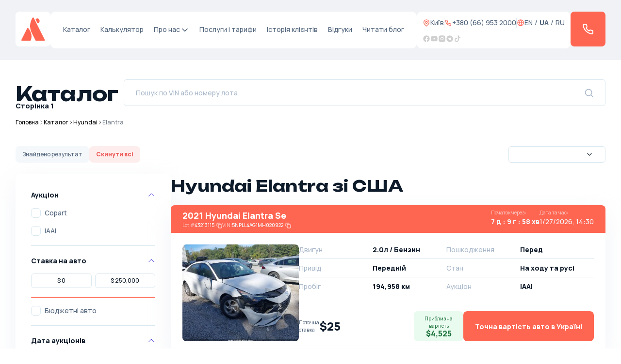

--- FILE ---
content_type: text/html; charset=utf-8
request_url: https://acars.ua/catalog/hyundai/elantra
body_size: 48818
content:
<!DOCTYPE html><html lang="uk"><head><meta charSet="utf-8"/><meta name="viewport" content="width=device-width, initial-scale=1, maximum-scale=1, user-scalable=no"/><link rel="preload" href="/_next/static/media/29b98dbfba401fa9-s.p.woff2" as="font" crossorigin="" type="font/woff2"/><link rel="preload" href="/_next/static/media/4c9affa5bc8f420e-s.p.woff2" as="font" crossorigin="" type="font/woff2"/><link rel="preload" href="/_next/static/media/875ae681bfde4580-s.p.woff2" as="font" crossorigin="" type="font/woff2"/><link rel="preload" href="/_next/static/media/d76fe899475ae4d7-s.p.woff2" as="font" crossorigin="" type="font/woff2"/><link rel="preload" as="image" imageSrcSet="/_next/image?url=https%3A%2F%2Fvis.iaai.com%2Fresizer%3FimageKeys%3D43707608~SID~B631~S1~I1~RW2576~H1932~TH0%26width%3D845%26height%3D633&amp;w=640&amp;q=75 640w, /_next/image?url=https%3A%2F%2Fvis.iaai.com%2Fresizer%3FimageKeys%3D43707608~SID~B631~S1~I1~RW2576~H1932~TH0%26width%3D845%26height%3D633&amp;w=750&amp;q=75 750w, /_next/image?url=https%3A%2F%2Fvis.iaai.com%2Fresizer%3FimageKeys%3D43707608~SID~B631~S1~I1~RW2576~H1932~TH0%26width%3D845%26height%3D633&amp;w=828&amp;q=75 828w, /_next/image?url=https%3A%2F%2Fvis.iaai.com%2Fresizer%3FimageKeys%3D43707608~SID~B631~S1~I1~RW2576~H1932~TH0%26width%3D845%26height%3D633&amp;w=1080&amp;q=75 1080w, /_next/image?url=https%3A%2F%2Fvis.iaai.com%2Fresizer%3FimageKeys%3D43707608~SID~B631~S1~I1~RW2576~H1932~TH0%26width%3D845%26height%3D633&amp;w=1200&amp;q=75 1200w, /_next/image?url=https%3A%2F%2Fvis.iaai.com%2Fresizer%3FimageKeys%3D43707608~SID~B631~S1~I1~RW2576~H1932~TH0%26width%3D845%26height%3D633&amp;w=1920&amp;q=75 1920w, /_next/image?url=https%3A%2F%2Fvis.iaai.com%2Fresizer%3FimageKeys%3D43707608~SID~B631~S1~I1~RW2576~H1932~TH0%26width%3D845%26height%3D633&amp;w=2048&amp;q=75 2048w, /_next/image?url=https%3A%2F%2Fvis.iaai.com%2Fresizer%3FimageKeys%3D43707608~SID~B631~S1~I1~RW2576~H1932~TH0%26width%3D845%26height%3D633&amp;w=3840&amp;q=75 3840w" imageSizes="100vw"/><link rel="preload" as="image" imageSrcSet="/_next/image?url=https%3A%2F%2Fcs.copart.com%2Fv1%2FAUTH_svc.pdoc00001%2Fids-c-prod-lpp%2F0425%2F61f025e90e3049a189f2c947ff4c2d10_hrs.jpg&amp;w=640&amp;q=75 640w, /_next/image?url=https%3A%2F%2Fcs.copart.com%2Fv1%2FAUTH_svc.pdoc00001%2Fids-c-prod-lpp%2F0425%2F61f025e90e3049a189f2c947ff4c2d10_hrs.jpg&amp;w=750&amp;q=75 750w, /_next/image?url=https%3A%2F%2Fcs.copart.com%2Fv1%2FAUTH_svc.pdoc00001%2Fids-c-prod-lpp%2F0425%2F61f025e90e3049a189f2c947ff4c2d10_hrs.jpg&amp;w=828&amp;q=75 828w, /_next/image?url=https%3A%2F%2Fcs.copart.com%2Fv1%2FAUTH_svc.pdoc00001%2Fids-c-prod-lpp%2F0425%2F61f025e90e3049a189f2c947ff4c2d10_hrs.jpg&amp;w=1080&amp;q=75 1080w, /_next/image?url=https%3A%2F%2Fcs.copart.com%2Fv1%2FAUTH_svc.pdoc00001%2Fids-c-prod-lpp%2F0425%2F61f025e90e3049a189f2c947ff4c2d10_hrs.jpg&amp;w=1200&amp;q=75 1200w, /_next/image?url=https%3A%2F%2Fcs.copart.com%2Fv1%2FAUTH_svc.pdoc00001%2Fids-c-prod-lpp%2F0425%2F61f025e90e3049a189f2c947ff4c2d10_hrs.jpg&amp;w=1920&amp;q=75 1920w, /_next/image?url=https%3A%2F%2Fcs.copart.com%2Fv1%2FAUTH_svc.pdoc00001%2Fids-c-prod-lpp%2F0425%2F61f025e90e3049a189f2c947ff4c2d10_hrs.jpg&amp;w=2048&amp;q=75 2048w, /_next/image?url=https%3A%2F%2Fcs.copart.com%2Fv1%2FAUTH_svc.pdoc00001%2Fids-c-prod-lpp%2F0425%2F61f025e90e3049a189f2c947ff4c2d10_hrs.jpg&amp;w=3840&amp;q=75 3840w" imageSizes="100vw"/><link rel="preload" as="image" imageSrcSet="/_next/image?url=https%3A%2F%2Fvis.iaai.com%2Fresizer%3FimageKeys%3D43963307~SID~B528~S0~I1~RW2576~H1932~TH0%26width%3D845%26height%3D633&amp;w=640&amp;q=75 640w, /_next/image?url=https%3A%2F%2Fvis.iaai.com%2Fresizer%3FimageKeys%3D43963307~SID~B528~S0~I1~RW2576~H1932~TH0%26width%3D845%26height%3D633&amp;w=750&amp;q=75 750w, /_next/image?url=https%3A%2F%2Fvis.iaai.com%2Fresizer%3FimageKeys%3D43963307~SID~B528~S0~I1~RW2576~H1932~TH0%26width%3D845%26height%3D633&amp;w=828&amp;q=75 828w, /_next/image?url=https%3A%2F%2Fvis.iaai.com%2Fresizer%3FimageKeys%3D43963307~SID~B528~S0~I1~RW2576~H1932~TH0%26width%3D845%26height%3D633&amp;w=1080&amp;q=75 1080w, /_next/image?url=https%3A%2F%2Fvis.iaai.com%2Fresizer%3FimageKeys%3D43963307~SID~B528~S0~I1~RW2576~H1932~TH0%26width%3D845%26height%3D633&amp;w=1200&amp;q=75 1200w, /_next/image?url=https%3A%2F%2Fvis.iaai.com%2Fresizer%3FimageKeys%3D43963307~SID~B528~S0~I1~RW2576~H1932~TH0%26width%3D845%26height%3D633&amp;w=1920&amp;q=75 1920w, /_next/image?url=https%3A%2F%2Fvis.iaai.com%2Fresizer%3FimageKeys%3D43963307~SID~B528~S0~I1~RW2576~H1932~TH0%26width%3D845%26height%3D633&amp;w=2048&amp;q=75 2048w, /_next/image?url=https%3A%2F%2Fvis.iaai.com%2Fresizer%3FimageKeys%3D43963307~SID~B528~S0~I1~RW2576~H1932~TH0%26width%3D845%26height%3D633&amp;w=3840&amp;q=75 3840w" imageSizes="100vw"/><link rel="preload" as="image" imageSrcSet="/_next/image?url=https%3A%2F%2Fcs.copart.com%2Fv1%2FAUTH_svc.pdoc00001%2Fids-c-prod-lpp%2F0725%2Fd451cc0923d44601849dde56a533f63f_hrs.jpg&amp;w=640&amp;q=75 640w, /_next/image?url=https%3A%2F%2Fcs.copart.com%2Fv1%2FAUTH_svc.pdoc00001%2Fids-c-prod-lpp%2F0725%2Fd451cc0923d44601849dde56a533f63f_hrs.jpg&amp;w=750&amp;q=75 750w, /_next/image?url=https%3A%2F%2Fcs.copart.com%2Fv1%2FAUTH_svc.pdoc00001%2Fids-c-prod-lpp%2F0725%2Fd451cc0923d44601849dde56a533f63f_hrs.jpg&amp;w=828&amp;q=75 828w, /_next/image?url=https%3A%2F%2Fcs.copart.com%2Fv1%2FAUTH_svc.pdoc00001%2Fids-c-prod-lpp%2F0725%2Fd451cc0923d44601849dde56a533f63f_hrs.jpg&amp;w=1080&amp;q=75 1080w, /_next/image?url=https%3A%2F%2Fcs.copart.com%2Fv1%2FAUTH_svc.pdoc00001%2Fids-c-prod-lpp%2F0725%2Fd451cc0923d44601849dde56a533f63f_hrs.jpg&amp;w=1200&amp;q=75 1200w, /_next/image?url=https%3A%2F%2Fcs.copart.com%2Fv1%2FAUTH_svc.pdoc00001%2Fids-c-prod-lpp%2F0725%2Fd451cc0923d44601849dde56a533f63f_hrs.jpg&amp;w=1920&amp;q=75 1920w, /_next/image?url=https%3A%2F%2Fcs.copart.com%2Fv1%2FAUTH_svc.pdoc00001%2Fids-c-prod-lpp%2F0725%2Fd451cc0923d44601849dde56a533f63f_hrs.jpg&amp;w=2048&amp;q=75 2048w, /_next/image?url=https%3A%2F%2Fcs.copart.com%2Fv1%2FAUTH_svc.pdoc00001%2Fids-c-prod-lpp%2F0725%2Fd451cc0923d44601849dde56a533f63f_hrs.jpg&amp;w=3840&amp;q=75 3840w" imageSizes="100vw"/><link rel="preload" as="image" imageSrcSet="/_next/image?url=https%3A%2F%2Fcs.copart.com%2Fv1%2FAUTH_svc.pdoc00001%2Fids-c-prod-lpp%2F1025%2F42e10d8c396b49309387223a9d369a81_hrs.jpg&amp;w=640&amp;q=75 640w, /_next/image?url=https%3A%2F%2Fcs.copart.com%2Fv1%2FAUTH_svc.pdoc00001%2Fids-c-prod-lpp%2F1025%2F42e10d8c396b49309387223a9d369a81_hrs.jpg&amp;w=750&amp;q=75 750w, /_next/image?url=https%3A%2F%2Fcs.copart.com%2Fv1%2FAUTH_svc.pdoc00001%2Fids-c-prod-lpp%2F1025%2F42e10d8c396b49309387223a9d369a81_hrs.jpg&amp;w=828&amp;q=75 828w, /_next/image?url=https%3A%2F%2Fcs.copart.com%2Fv1%2FAUTH_svc.pdoc00001%2Fids-c-prod-lpp%2F1025%2F42e10d8c396b49309387223a9d369a81_hrs.jpg&amp;w=1080&amp;q=75 1080w, /_next/image?url=https%3A%2F%2Fcs.copart.com%2Fv1%2FAUTH_svc.pdoc00001%2Fids-c-prod-lpp%2F1025%2F42e10d8c396b49309387223a9d369a81_hrs.jpg&amp;w=1200&amp;q=75 1200w, /_next/image?url=https%3A%2F%2Fcs.copart.com%2Fv1%2FAUTH_svc.pdoc00001%2Fids-c-prod-lpp%2F1025%2F42e10d8c396b49309387223a9d369a81_hrs.jpg&amp;w=1920&amp;q=75 1920w, /_next/image?url=https%3A%2F%2Fcs.copart.com%2Fv1%2FAUTH_svc.pdoc00001%2Fids-c-prod-lpp%2F1025%2F42e10d8c396b49309387223a9d369a81_hrs.jpg&amp;w=2048&amp;q=75 2048w, /_next/image?url=https%3A%2F%2Fcs.copart.com%2Fv1%2FAUTH_svc.pdoc00001%2Fids-c-prod-lpp%2F1025%2F42e10d8c396b49309387223a9d369a81_hrs.jpg&amp;w=3840&amp;q=75 3840w" imageSizes="100vw"/><link rel="preload" as="image" imageSrcSet="/_next/image?url=https%3A%2F%2Fcs.copart.com%2Fv1%2FAUTH_svc.pdoc00001%2Fids-c-prod-lpp%2F0825%2Ff14e3f9a1716434bb8e5f5379b0d0579_hrs.jpg&amp;w=640&amp;q=75 640w, /_next/image?url=https%3A%2F%2Fcs.copart.com%2Fv1%2FAUTH_svc.pdoc00001%2Fids-c-prod-lpp%2F0825%2Ff14e3f9a1716434bb8e5f5379b0d0579_hrs.jpg&amp;w=750&amp;q=75 750w, /_next/image?url=https%3A%2F%2Fcs.copart.com%2Fv1%2FAUTH_svc.pdoc00001%2Fids-c-prod-lpp%2F0825%2Ff14e3f9a1716434bb8e5f5379b0d0579_hrs.jpg&amp;w=828&amp;q=75 828w, /_next/image?url=https%3A%2F%2Fcs.copart.com%2Fv1%2FAUTH_svc.pdoc00001%2Fids-c-prod-lpp%2F0825%2Ff14e3f9a1716434bb8e5f5379b0d0579_hrs.jpg&amp;w=1080&amp;q=75 1080w, /_next/image?url=https%3A%2F%2Fcs.copart.com%2Fv1%2FAUTH_svc.pdoc00001%2Fids-c-prod-lpp%2F0825%2Ff14e3f9a1716434bb8e5f5379b0d0579_hrs.jpg&amp;w=1200&amp;q=75 1200w, /_next/image?url=https%3A%2F%2Fcs.copart.com%2Fv1%2FAUTH_svc.pdoc00001%2Fids-c-prod-lpp%2F0825%2Ff14e3f9a1716434bb8e5f5379b0d0579_hrs.jpg&amp;w=1920&amp;q=75 1920w, /_next/image?url=https%3A%2F%2Fcs.copart.com%2Fv1%2FAUTH_svc.pdoc00001%2Fids-c-prod-lpp%2F0825%2Ff14e3f9a1716434bb8e5f5379b0d0579_hrs.jpg&amp;w=2048&amp;q=75 2048w, /_next/image?url=https%3A%2F%2Fcs.copart.com%2Fv1%2FAUTH_svc.pdoc00001%2Fids-c-prod-lpp%2F0825%2Ff14e3f9a1716434bb8e5f5379b0d0579_hrs.jpg&amp;w=3840&amp;q=75 3840w" imageSizes="100vw"/><link rel="preload" as="image" imageSrcSet="/_next/image?url=https%3A%2F%2Fcs.copart.com%2Fv1%2FAUTH_svc.pdoc00001%2Fids-c-prod-lpp%2F1025%2Fbdbcd43c3cab48b5995c94a48db5156f_hrs.jpg&amp;w=640&amp;q=75 640w, /_next/image?url=https%3A%2F%2Fcs.copart.com%2Fv1%2FAUTH_svc.pdoc00001%2Fids-c-prod-lpp%2F1025%2Fbdbcd43c3cab48b5995c94a48db5156f_hrs.jpg&amp;w=750&amp;q=75 750w, /_next/image?url=https%3A%2F%2Fcs.copart.com%2Fv1%2FAUTH_svc.pdoc00001%2Fids-c-prod-lpp%2F1025%2Fbdbcd43c3cab48b5995c94a48db5156f_hrs.jpg&amp;w=828&amp;q=75 828w, /_next/image?url=https%3A%2F%2Fcs.copart.com%2Fv1%2FAUTH_svc.pdoc00001%2Fids-c-prod-lpp%2F1025%2Fbdbcd43c3cab48b5995c94a48db5156f_hrs.jpg&amp;w=1080&amp;q=75 1080w, /_next/image?url=https%3A%2F%2Fcs.copart.com%2Fv1%2FAUTH_svc.pdoc00001%2Fids-c-prod-lpp%2F1025%2Fbdbcd43c3cab48b5995c94a48db5156f_hrs.jpg&amp;w=1200&amp;q=75 1200w, /_next/image?url=https%3A%2F%2Fcs.copart.com%2Fv1%2FAUTH_svc.pdoc00001%2Fids-c-prod-lpp%2F1025%2Fbdbcd43c3cab48b5995c94a48db5156f_hrs.jpg&amp;w=1920&amp;q=75 1920w, /_next/image?url=https%3A%2F%2Fcs.copart.com%2Fv1%2FAUTH_svc.pdoc00001%2Fids-c-prod-lpp%2F1025%2Fbdbcd43c3cab48b5995c94a48db5156f_hrs.jpg&amp;w=2048&amp;q=75 2048w, /_next/image?url=https%3A%2F%2Fcs.copart.com%2Fv1%2FAUTH_svc.pdoc00001%2Fids-c-prod-lpp%2F1025%2Fbdbcd43c3cab48b5995c94a48db5156f_hrs.jpg&amp;w=3840&amp;q=75 3840w" imageSizes="100vw"/><link rel="preload" as="image" imageSrcSet="/_next/image?url=https%3A%2F%2Fvis.iaai.com%2Fresizer%3FimageKeys%3D44618458~SID~B617~S0~I1~RW2576~H1932~TH0%26width%3D845%26height%3D633&amp;w=640&amp;q=75 640w, /_next/image?url=https%3A%2F%2Fvis.iaai.com%2Fresizer%3FimageKeys%3D44618458~SID~B617~S0~I1~RW2576~H1932~TH0%26width%3D845%26height%3D633&amp;w=750&amp;q=75 750w, /_next/image?url=https%3A%2F%2Fvis.iaai.com%2Fresizer%3FimageKeys%3D44618458~SID~B617~S0~I1~RW2576~H1932~TH0%26width%3D845%26height%3D633&amp;w=828&amp;q=75 828w, /_next/image?url=https%3A%2F%2Fvis.iaai.com%2Fresizer%3FimageKeys%3D44618458~SID~B617~S0~I1~RW2576~H1932~TH0%26width%3D845%26height%3D633&amp;w=1080&amp;q=75 1080w, /_next/image?url=https%3A%2F%2Fvis.iaai.com%2Fresizer%3FimageKeys%3D44618458~SID~B617~S0~I1~RW2576~H1932~TH0%26width%3D845%26height%3D633&amp;w=1200&amp;q=75 1200w, /_next/image?url=https%3A%2F%2Fvis.iaai.com%2Fresizer%3FimageKeys%3D44618458~SID~B617~S0~I1~RW2576~H1932~TH0%26width%3D845%26height%3D633&amp;w=1920&amp;q=75 1920w, /_next/image?url=https%3A%2F%2Fvis.iaai.com%2Fresizer%3FimageKeys%3D44618458~SID~B617~S0~I1~RW2576~H1932~TH0%26width%3D845%26height%3D633&amp;w=2048&amp;q=75 2048w, /_next/image?url=https%3A%2F%2Fvis.iaai.com%2Fresizer%3FimageKeys%3D44618458~SID~B617~S0~I1~RW2576~H1932~TH0%26width%3D845%26height%3D633&amp;w=3840&amp;q=75 3840w" imageSizes="100vw"/><link rel="preload" as="image" imageSrcSet="/_next/image?url=https%3A%2F%2Fcs.copart.com%2Fv1%2FAUTH_svc.pdoc00001%2Fids-c-prod-lpp%2F0825%2Fb31500cf8de246dc94bd5b19eddf2b3f_hrs.jpg&amp;w=640&amp;q=75 640w, /_next/image?url=https%3A%2F%2Fcs.copart.com%2Fv1%2FAUTH_svc.pdoc00001%2Fids-c-prod-lpp%2F0825%2Fb31500cf8de246dc94bd5b19eddf2b3f_hrs.jpg&amp;w=750&amp;q=75 750w, /_next/image?url=https%3A%2F%2Fcs.copart.com%2Fv1%2FAUTH_svc.pdoc00001%2Fids-c-prod-lpp%2F0825%2Fb31500cf8de246dc94bd5b19eddf2b3f_hrs.jpg&amp;w=828&amp;q=75 828w, /_next/image?url=https%3A%2F%2Fcs.copart.com%2Fv1%2FAUTH_svc.pdoc00001%2Fids-c-prod-lpp%2F0825%2Fb31500cf8de246dc94bd5b19eddf2b3f_hrs.jpg&amp;w=1080&amp;q=75 1080w, /_next/image?url=https%3A%2F%2Fcs.copart.com%2Fv1%2FAUTH_svc.pdoc00001%2Fids-c-prod-lpp%2F0825%2Fb31500cf8de246dc94bd5b19eddf2b3f_hrs.jpg&amp;w=1200&amp;q=75 1200w, /_next/image?url=https%3A%2F%2Fcs.copart.com%2Fv1%2FAUTH_svc.pdoc00001%2Fids-c-prod-lpp%2F0825%2Fb31500cf8de246dc94bd5b19eddf2b3f_hrs.jpg&amp;w=1920&amp;q=75 1920w, /_next/image?url=https%3A%2F%2Fcs.copart.com%2Fv1%2FAUTH_svc.pdoc00001%2Fids-c-prod-lpp%2F0825%2Fb31500cf8de246dc94bd5b19eddf2b3f_hrs.jpg&amp;w=2048&amp;q=75 2048w, /_next/image?url=https%3A%2F%2Fcs.copart.com%2Fv1%2FAUTH_svc.pdoc00001%2Fids-c-prod-lpp%2F0825%2Fb31500cf8de246dc94bd5b19eddf2b3f_hrs.jpg&amp;w=3840&amp;q=75 3840w" imageSizes="100vw"/><link rel="preload" as="image" imageSrcSet="/_next/image?url=https%3A%2F%2Fcs.copart.com%2Fv1%2FAUTH_svc.pdoc00001%2Fids-c-prod-lpp%2F0925%2Fa361696c69474252b997a31ea4b77420_hrs.jpg&amp;w=640&amp;q=75 640w, /_next/image?url=https%3A%2F%2Fcs.copart.com%2Fv1%2FAUTH_svc.pdoc00001%2Fids-c-prod-lpp%2F0925%2Fa361696c69474252b997a31ea4b77420_hrs.jpg&amp;w=750&amp;q=75 750w, /_next/image?url=https%3A%2F%2Fcs.copart.com%2Fv1%2FAUTH_svc.pdoc00001%2Fids-c-prod-lpp%2F0925%2Fa361696c69474252b997a31ea4b77420_hrs.jpg&amp;w=828&amp;q=75 828w, /_next/image?url=https%3A%2F%2Fcs.copart.com%2Fv1%2FAUTH_svc.pdoc00001%2Fids-c-prod-lpp%2F0925%2Fa361696c69474252b997a31ea4b77420_hrs.jpg&amp;w=1080&amp;q=75 1080w, /_next/image?url=https%3A%2F%2Fcs.copart.com%2Fv1%2FAUTH_svc.pdoc00001%2Fids-c-prod-lpp%2F0925%2Fa361696c69474252b997a31ea4b77420_hrs.jpg&amp;w=1200&amp;q=75 1200w, /_next/image?url=https%3A%2F%2Fcs.copart.com%2Fv1%2FAUTH_svc.pdoc00001%2Fids-c-prod-lpp%2F0925%2Fa361696c69474252b997a31ea4b77420_hrs.jpg&amp;w=1920&amp;q=75 1920w, /_next/image?url=https%3A%2F%2Fcs.copart.com%2Fv1%2FAUTH_svc.pdoc00001%2Fids-c-prod-lpp%2F0925%2Fa361696c69474252b997a31ea4b77420_hrs.jpg&amp;w=2048&amp;q=75 2048w, /_next/image?url=https%3A%2F%2Fcs.copart.com%2Fv1%2FAUTH_svc.pdoc00001%2Fids-c-prod-lpp%2F0925%2Fa361696c69474252b997a31ea4b77420_hrs.jpg&amp;w=3840&amp;q=75 3840w" imageSizes="100vw"/><link rel="stylesheet" href="/_next/static/css/fe819c2db4d7a093.css" data-precedence="next"/><link rel="stylesheet" href="/_next/static/css/aa15fe3776697b1b.css" data-precedence="next"/><link rel="preload" as="script" fetchPriority="low" href="/_next/static/chunks/webpack-e80e026cd29b573a.js"/><script src="/_next/static/chunks/7e9c74ae-58100f6fd0a14061.js" async=""></script><script src="/_next/static/chunks/3127-7f5ba39f2fb1d082.js" async=""></script><script src="/_next/static/chunks/main-app-45ac3136ea59221d.js" async=""></script><script src="/_next/static/chunks/1546-1c87d07dcdcb78e6.js" async=""></script><script src="/_next/static/chunks/508-4e54c024ba54ce26.js" async=""></script><script src="/_next/static/chunks/7063-4c98fc1192eafd3b.js" async=""></script><script src="/_next/static/chunks/6058-77feaa3a2a2d9231.js" async=""></script><script src="/_next/static/chunks/3924-7c3cb58697adc6db.js" async=""></script><script src="/_next/static/chunks/4317-6bebacec111e1d9d.js" async=""></script><script src="/_next/static/chunks/9244-3d51bf6c323c4c8e.js" async=""></script><script src="/_next/static/chunks/1028-e081a4c6f09b9779.js" async=""></script><script src="/_next/static/chunks/449-d5d3579a30146d05.js" async=""></script><script src="/_next/static/chunks/823-5120229cfe8a6998.js" async=""></script><script src="/_next/static/chunks/2054-e70e9672749886d7.js" async=""></script><script src="/_next/static/chunks/7870-0a11cf9e6053c3c2.js" async=""></script><script src="/_next/static/chunks/3799-a1c29f5d0e5e6fd7.js" async=""></script><script src="/_next/static/chunks/app/%5Blang%5D/(site)/catalog/(catalog)/%5B%5B...segments%5D%5D/page-25fdc96374e5187a.js" async=""></script><script src="/_next/static/chunks/1035-ef21201b06617f25.js" async=""></script><script src="/_next/static/chunks/app/%5Blang%5D/(site)/layout-e48dca34794fd634.js" async=""></script><link rel="preload" as="image" imageSrcSet="/_next/image?url=https%3A%2F%2Fcs.copart.com%2Fv1%2FAUTH_svc.pdoc00001%2Fids-c-prod-lpp%2F0925%2Fd970911aa4a14841b7f49d5490bd076f_hrs.jpg&amp;w=640&amp;q=75 640w, /_next/image?url=https%3A%2F%2Fcs.copart.com%2Fv1%2FAUTH_svc.pdoc00001%2Fids-c-prod-lpp%2F0925%2Fd970911aa4a14841b7f49d5490bd076f_hrs.jpg&amp;w=750&amp;q=75 750w, /_next/image?url=https%3A%2F%2Fcs.copart.com%2Fv1%2FAUTH_svc.pdoc00001%2Fids-c-prod-lpp%2F0925%2Fd970911aa4a14841b7f49d5490bd076f_hrs.jpg&amp;w=828&amp;q=75 828w, /_next/image?url=https%3A%2F%2Fcs.copart.com%2Fv1%2FAUTH_svc.pdoc00001%2Fids-c-prod-lpp%2F0925%2Fd970911aa4a14841b7f49d5490bd076f_hrs.jpg&amp;w=1080&amp;q=75 1080w, /_next/image?url=https%3A%2F%2Fcs.copart.com%2Fv1%2FAUTH_svc.pdoc00001%2Fids-c-prod-lpp%2F0925%2Fd970911aa4a14841b7f49d5490bd076f_hrs.jpg&amp;w=1200&amp;q=75 1200w, /_next/image?url=https%3A%2F%2Fcs.copart.com%2Fv1%2FAUTH_svc.pdoc00001%2Fids-c-prod-lpp%2F0925%2Fd970911aa4a14841b7f49d5490bd076f_hrs.jpg&amp;w=1920&amp;q=75 1920w, /_next/image?url=https%3A%2F%2Fcs.copart.com%2Fv1%2FAUTH_svc.pdoc00001%2Fids-c-prod-lpp%2F0925%2Fd970911aa4a14841b7f49d5490bd076f_hrs.jpg&amp;w=2048&amp;q=75 2048w, /_next/image?url=https%3A%2F%2Fcs.copart.com%2Fv1%2FAUTH_svc.pdoc00001%2Fids-c-prod-lpp%2F0925%2Fd970911aa4a14841b7f49d5490bd076f_hrs.jpg&amp;w=3840&amp;q=75 3840w" imageSizes="100vw"/><link rel="preload" as="image" imageSrcSet="/_next/image?url=https%3A%2F%2Fvis.iaai.com%2Fresizer%3FimageKeys%3D44680235~SID~B736~S0~I1~RW2576~H1932~TH0%26width%3D845%26height%3D633&amp;w=640&amp;q=75 640w, /_next/image?url=https%3A%2F%2Fvis.iaai.com%2Fresizer%3FimageKeys%3D44680235~SID~B736~S0~I1~RW2576~H1932~TH0%26width%3D845%26height%3D633&amp;w=750&amp;q=75 750w, /_next/image?url=https%3A%2F%2Fvis.iaai.com%2Fresizer%3FimageKeys%3D44680235~SID~B736~S0~I1~RW2576~H1932~TH0%26width%3D845%26height%3D633&amp;w=828&amp;q=75 828w, /_next/image?url=https%3A%2F%2Fvis.iaai.com%2Fresizer%3FimageKeys%3D44680235~SID~B736~S0~I1~RW2576~H1932~TH0%26width%3D845%26height%3D633&amp;w=1080&amp;q=75 1080w, /_next/image?url=https%3A%2F%2Fvis.iaai.com%2Fresizer%3FimageKeys%3D44680235~SID~B736~S0~I1~RW2576~H1932~TH0%26width%3D845%26height%3D633&amp;w=1200&amp;q=75 1200w, /_next/image?url=https%3A%2F%2Fvis.iaai.com%2Fresizer%3FimageKeys%3D44680235~SID~B736~S0~I1~RW2576~H1932~TH0%26width%3D845%26height%3D633&amp;w=1920&amp;q=75 1920w, /_next/image?url=https%3A%2F%2Fvis.iaai.com%2Fresizer%3FimageKeys%3D44680235~SID~B736~S0~I1~RW2576~H1932~TH0%26width%3D845%26height%3D633&amp;w=2048&amp;q=75 2048w, /_next/image?url=https%3A%2F%2Fvis.iaai.com%2Fresizer%3FimageKeys%3D44680235~SID~B736~S0~I1~RW2576~H1932~TH0%26width%3D845%26height%3D633&amp;w=3840&amp;q=75 3840w" imageSizes="100vw"/><link rel="preload" href="https://elfsightcdn.com/platform.js" as="script"/><title>Hyundai Elantra в Україні — Купити Hyundai Elantra з доставкою зі США | Каталог 2025</title><meta name="description" content="Купити Hyundai Elantra в Україні з доставкою зі США. Великий вибір авто, прозора історія, актуальні ціни. Замовте Hyundai Elantra вже сьогодні!"/><link rel="canonical" href="https://acars.ua/catalog/hyundai/elantra"/><link rel="alternate" hrefLang="uk-UA" href="https://acars.ua/catalog/hyundai/elantra"/><link rel="alternate" hrefLang="en-US" href="https://acars.ua/en/catalog/hyundai/elantra"/><link rel="alternate" hrefLang="ru" href="https://acars.ua/ru/catalog/hyundai/elantra"/><meta property="og:title" content="ACars"/><meta property="og:description" content="Buy a car from the USA without intermediaries"/><meta name="twitter:card" content="summary"/><meta name="twitter:title" content="ACars"/><meta name="twitter:description" content="Buy a car from the USA without intermediaries"/><link rel="icon" href="/favicon.ico"/><meta name="next-size-adjust"/><script src="/_next/static/chunks/polyfills-c67a75d1b6f99dc8.js" noModule=""></script></head><body class="__className_3ee447 antialiased"><script>(self.__next_s=self.__next_s||[]).push([0,{"children":"\n        (function(w,d,s,l,i){w[l]=w[l]||[];w[l].push({'gtm.start':\nnew Date().getTime(),event:'gtm.js'});var f=d.getElementsByTagName(s)[0],\nj=d.createElement(s),dl=l!='dataLayer'?'&l='+l:'';j.async=true;j.src=\n'https://www.googletagmanager.com/gtm.js?id='+i+dl;f.parentNode.insertBefore(j,f);\n})(window,document,'script','dataLayer','GTM-MKT28PJ9');\n        "}])</script><noscript><iframe src="https://www.googletagmanager.com/ns.html?id=GTM-MKT28PJ9" height="0" width="0" style="display:none;visibility:hidden"></iframe></noscript><main class="bg-light-gray text-[14px] font-[500]"><header class="py-[16px] sm:py-[24px]"><div class="w-full mx-auto 2xl:w-[1392px] px-[16px] sm:px-[32px] flex gap-3 justify-between"><div class="bg-white rounded-lg flex-center w-[48px] h-[48px] md:w-[48px] md:h-[48px] lg:w-[72px] lg:h-[72px]"><a href="/"><div class="relative w-[32px] h-[32px] lg:w-[48px] lg:h-[48px]"><img alt="acars" loading="lazy" decoding="async" data-nimg="fill" style="position:absolute;height:100%;width:100%;left:0;top:0;right:0;bottom:0;color:transparent" src="/images/logo.svg"/></div></a></div><nav class="bg-white hidden md:flex rounded-[10px] p-[14px] lg:p-[26px] text-gray flex-1 justify-between"><div class="header__catalog"><a class="header__catalog-link text-[12px] lg:text-[14px] transition hover:text-orange" href="/catalog">Каталог</a><div class="header__catalog-dropdown"><div class="header__catalog-list"><div class="header__catalog-item-wrapper"><p class="header__catalog-item header__catalog-item--parent">Ціновий діапазон</p><div class="header__catalog-submenu"><div class="header__catalog-submenu-list"><a class="header__catalog-submenu-item" href="/catalog/tsina/do-2000-usd">Авто зі США до 2 000$</a><a class="header__catalog-submenu-item" href="/catalog/tsina/do-3000-usd">Авто зі США до 3 000$</a><a class="header__catalog-submenu-item" href="/catalog/tsina/do-4000-usd">Авто зі США до 4 000$</a><a class="header__catalog-submenu-item" href="/catalog/tsina/do-5000-usd">Авто зі США до 5 000$</a><a class="header__catalog-submenu-item" href="/catalog/tsina/do-6000-usd">Авто зі США до 6 000$</a><a class="header__catalog-submenu-item" href="/catalog/tsina/do-7000-usd">Авто зі США до 7 000$</a><a class="header__catalog-submenu-item" href="/catalog/tsina/do-8000-usd">Авто зі США до 8 000$</a><a class="header__catalog-submenu-item" href="/catalog/tsina/do-9000-usd">Авто зі США до 9 000$</a><a class="header__catalog-submenu-item" href="/catalog/tsina/do-10000-usd">Авто зі США до 10 000$</a><a class="header__catalog-submenu-item" href="/catalog/tsina/do-12000-usd">Авто зі США до 12 000$</a><a class="header__catalog-submenu-item" href="/catalog/tsina/do-15000-usd">Авто зі США до 15 000$</a><a class="header__catalog-submenu-item" href="/catalog/tsina/do-20000-usd">Авто зі США до 20 000$</a></div></div></div><div class="header__catalog-item-wrapper"><p class="header__catalog-item header__catalog-item--parent">Тип кузова</p><div class="header__catalog-submenu"><div class="header__catalog-submenu-list"><a class="header__catalog-submenu-item" href="/catalog/krossovery">Позашляховики зі США</a><a class="header__catalog-submenu-item" href="/catalog/kabriolety">Кабріолети зі США</a><a class="header__catalog-submenu-item" href="/catalog/miniveny">Мінівени зі США</a><a class="header__catalog-submenu-item" href="/catalog/pikapy">Пікапи зі США</a><a class="header__catalog-submenu-item" href="/catalog/sedany">Седани зі США</a><a class="header__catalog-submenu-item" href="/catalog/universaly">Універсали зі США</a><a class="header__catalog-submenu-item" href="/catalog/hetchbeky">Хетчбеки зі США</a></div></div></div><div class="header__catalog-item-wrapper"><p class="header__catalog-item header__catalog-item--parent">Паливо</p><div class="header__catalog-submenu"><div class="header__catalog-submenu-list"><a class="header__catalog-submenu-item" href="/catalog/fuel/diesel">Дизельні авто зі США</a><a class="header__catalog-submenu-item" href="/catalog/fuel/electro">Електромобілі зі США</a><a class="header__catalog-submenu-item" href="/catalog/fuel/hybrid">Гібридні авто зі США</a></div></div></div><div class="header__catalog-item-wrapper"><a class="header__catalog-item header__catalog-item--parent" href="/catalog/acura">Acura зі США</a><div class="header__catalog-submenu"><div class="header__catalog-submenu-list"><a class="header__catalog-submenu-item" href="/catalog/acura/ilx">Acura ILX зі США</a><a class="header__catalog-submenu-item" href="/catalog/acura/mdx">Acura MDX зі США</a><a class="header__catalog-submenu-item" href="/catalog/acura/rdx">Acura RDX зі США</a><a class="header__catalog-submenu-item" href="/catalog/acura/tl">Acura TL зі США</a><a class="header__catalog-submenu-item" href="/catalog/acura/tlx">Acura TLX зі США</a></div></div></div><div class="header__catalog-item-wrapper"><a class="header__catalog-item header__catalog-item--parent" href="/catalog/audi">Audi зі США</a><div class="header__catalog-submenu"><div class="header__catalog-submenu-list"><a class="header__catalog-submenu-item" href="/catalog/audi/a3">Audi A3 зі США</a><a class="header__catalog-submenu-item" href="/catalog/audi/a4">Audi A4 зі США</a><a class="header__catalog-submenu-item" href="/catalog/audi/a5">Audi A5 зі США</a><a class="header__catalog-submenu-item" href="/catalog/audi/a6">Audi A6 зі США</a><a class="header__catalog-submenu-item" href="/catalog/audi/a7">Audi A7 зі США</a><a class="header__catalog-submenu-item" href="/catalog/audi/q3">Audi Q3 зі США</a><a class="header__catalog-submenu-item" href="/catalog/audi/q5">Audi Q5 зі США</a><a class="header__catalog-submenu-item" href="/catalog/audi/q7">Audi Q7 зі США</a><a class="header__catalog-submenu-item" href="/catalog/audi/q8">Audi Q8 зі США</a><a class="header__catalog-submenu-item" href="/catalog/audi/rs5">Audi RS5 зі США</a><a class="header__catalog-submenu-item" href="/catalog/audi/s3">Audi S3 зі США</a><a class="header__catalog-submenu-item" href="/catalog/audi/s6">Audi S6 зі США</a><a class="header__catalog-submenu-item" href="/catalog/audi/s7">Audi S7 зі США</a><a class="header__catalog-submenu-item" href="/catalog/audi/sq5">Audi SQ5 зі США</a><a class="header__catalog-submenu-item" href="/catalog/audi/tt">Audi TT зі США</a></div></div></div><div class="header__catalog-item-wrapper"><a class="header__catalog-item header__catalog-item--parent" href="/catalog/bmw">BMW зі США</a><div class="header__catalog-submenu"><div class="header__catalog-submenu-list"><a class="header__catalog-submenu-item" href="/catalog/bmw/1er">BMW 1 зі США</a><a class="header__catalog-submenu-item" href="/catalog/bmw/2er">BMW 2 зі США</a><a class="header__catalog-submenu-item" href="/catalog/bmw/3er">BMW 3 зі США</a><a class="header__catalog-submenu-item" href="/catalog/bmw/4er">BMW 4 зі США</a><a class="header__catalog-submenu-item" href="/catalog/bmw/5er">BMW 5 зі США</a><a class="header__catalog-submenu-item" href="/catalog/bmw/7er">BMW 7 зі США</a><a class="header__catalog-submenu-item" href="/catalog/bmw/i3">BMW I3 зі США</a><a class="header__catalog-submenu-item" href="/catalog/bmw/i8">BMW I8 зі США</a><a class="header__catalog-submenu-item" href="/catalog/bmw/m5">BMW M5 зі США</a><a class="header__catalog-submenu-item" href="/catalog/bmw/x1">BMW X1 зі США</a><a class="header__catalog-submenu-item" href="/catalog/bmw/x3">BMW X3 зі США</a><a class="header__catalog-submenu-item" href="/catalog/bmw/x4">BMW X4 зі США</a><a class="header__catalog-submenu-item" href="/catalog/bmw/x5">BMW X5 зі США</a><a class="header__catalog-submenu-item" href="/catalog/bmw/x6">BMW X6 зі США</a></div></div></div><div class="header__catalog-item-wrapper"><a class="header__catalog-item header__catalog-item--parent" href="/catalog/cadillac">Cadillac зі США</a><div class="header__catalog-submenu"><div class="header__catalog-submenu-list"><a class="header__catalog-submenu-item" href="/catalog/cadillac/ats">Cadillac ATS зі США</a><a class="header__catalog-submenu-item" href="/catalog/cadillac/escalade">Cadillac Escalade зі США</a><a class="header__catalog-submenu-item" href="/catalog/cadillac/xt4">Cadillac XT4 зі США</a><a class="header__catalog-submenu-item" href="/catalog/cadillac/xt5">Cadillac XT5 зі США</a></div></div></div><div class="header__catalog-item-wrapper"><a class="header__catalog-item header__catalog-item--parent" href="/catalog/chevrolet">Chevrolet зі США</a><div class="header__catalog-submenu"><div class="header__catalog-submenu-list"><a class="header__catalog-submenu-item" href="/catalog/chevrolet/bolt">Chevrolet Bolt зі США</a><a class="header__catalog-submenu-item" href="/catalog/chevrolet/camaro">Chevrolet Camaro зі США</a><a class="header__catalog-submenu-item" href="/catalog/chevrolet/captiva">Chevrolet Captiva зі США</a><a class="header__catalog-submenu-item" href="/catalog/chevrolet/colorado">Chevrolet Colorado зі США</a><a class="header__catalog-submenu-item" href="/catalog/chevrolet/corvette">Chevrolet Corvette зі США</a><a class="header__catalog-submenu-item" href="/catalog/chevrolet/cruze">Chevrolet Cruze зі США</a><a class="header__catalog-submenu-item" href="/catalog/chevrolet/equinox">Chevrolet Equinox зі США</a><a class="header__catalog-submenu-item" href="/catalog/chevrolet/malibu">Chevrolet Malibu зі США</a><a class="header__catalog-submenu-item" href="/catalog/chevrolet/orlando">Chevrolet Orlando зі США</a><a class="header__catalog-submenu-item" href="/catalog/chevrolet/tahoe">Chevrolet Tahoe зі США</a><a class="header__catalog-submenu-item" href="/catalog/chevrolet/trax">Chevrolet Trax зі США</a></div></div></div><div class="header__catalog-item-wrapper"><a class="header__catalog-item header__catalog-item--parent" href="/catalog/dodge">Dodge зі США</a><div class="header__catalog-submenu"><div class="header__catalog-submenu-list"><a class="header__catalog-submenu-item" href="/catalog/dodge/caliber">Dodge Caliber зі США</a><a class="header__catalog-submenu-item" href="/catalog/dodge/challenger">Dodge Challenger зі США</a><a class="header__catalog-submenu-item" href="/catalog/dodge/charger">Dodge Charger зі США</a><a class="header__catalog-submenu-item" href="/catalog/dodge/dart">Dodge Dart зі США</a><a class="header__catalog-submenu-item" href="/catalog/dodge/durango">Dodge Durango зі США</a><a class="header__catalog-submenu-item" href="/catalog/dodge/journey">Dodge Journey зі США</a></div></div></div><div class="header__catalog-item-wrapper"><a class="header__catalog-item header__catalog-item--parent" href="/catalog/ford">Ford зі США</a><div class="header__catalog-submenu"><div class="header__catalog-submenu-list"><a class="header__catalog-submenu-item" href="/catalog/ford/bronco">Ford Bronco зі США</a><a class="header__catalog-submenu-item" href="/catalog/ford/c-max">Ford C-Max зі США</a><a class="header__catalog-submenu-item" href="/catalog/ford/ecosport">Ford Ecosport зі США</a><a class="header__catalog-submenu-item" href="/catalog/ford/edge">Ford Edge зі США</a><a class="header__catalog-submenu-item" href="/catalog/ford/escape">Ford Escape зі США</a><a class="header__catalog-submenu-item" href="/catalog/ford/explorer">Ford Explorer зі США</a><a class="header__catalog-submenu-item" href="/catalog/ford/f-150">Ford F-150 зі США</a><a class="header__catalog-submenu-item" href="/catalog/ford/fiesta">Ford Fiesta зі США</a><a class="header__catalog-submenu-item" href="/catalog/ford/flex">Ford Flex зі США</a><a class="header__catalog-submenu-item" href="/catalog/ford/focus">Ford Focus зі США</a><a class="header__catalog-submenu-item" href="/catalog/ford/fusion">Ford Fusion зі США</a><a class="header__catalog-submenu-item" href="/catalog/ford/kuga">Ford Kuga зі США</a><a class="header__catalog-submenu-item" href="/catalog/ford/mondeo">Ford Mondeo зі США</a><a class="header__catalog-submenu-item" href="/catalog/ford/mustang">Ford Mustang зі США</a><a class="header__catalog-submenu-item" href="/catalog/ford/ranger">Ford Ranger зі США</a><a class="header__catalog-submenu-item" href="/catalog/ford/transit">Ford Transit зі США</a></div></div></div><div class="header__catalog-item-wrapper"><a class="header__catalog-item header__catalog-item--parent" href="/catalog/honda">Honda зі США</a><div class="header__catalog-submenu"><div class="header__catalog-submenu-list"><a class="header__catalog-submenu-item" href="/catalog/honda/accord">Honda Accord зі США</a><a class="header__catalog-submenu-item" href="/catalog/honda/civic">Honda Civic зі США</a><a class="header__catalog-submenu-item" href="/catalog/honda/cr-v">Honda CR-V зі США</a><a class="header__catalog-submenu-item" href="/catalog/honda/hr-v">Honda HR-V зі США</a><a class="header__catalog-submenu-item" href="/catalog/honda/odyssey">Honda Odyssey зі США</a><a class="header__catalog-submenu-item" href="/catalog/honda/pilot">Honda Pilot зі США</a></div></div></div><div class="header__catalog-item-wrapper"><a class="header__catalog-item header__catalog-item--parent" href="/catalog/hyundai">Hyundai зі США</a><div class="header__catalog-submenu"><div class="header__catalog-submenu-list"><a class="header__catalog-submenu-item" href="/catalog/hyundai/accent">Hyundai Accent зі США</a><a class="header__catalog-submenu-item" href="/catalog/hyundai/azera">Hyundai Azera зі США</a><a class="header__catalog-submenu-item" href="/catalog/hyundai/elantra">Hyundai Elantra зі США</a><a class="header__catalog-submenu-item" href="/catalog/hyundai/genesis">Hyundai Genesis зі США</a><a class="header__catalog-submenu-item" href="/catalog/hyundai/i30">Hyundai I30 зі США</a><a class="header__catalog-submenu-item" href="/catalog/hyundai/santa-fe">Hyundai Santa Fe зі США</a><a class="header__catalog-submenu-item" href="/catalog/hyundai/sonata">Hyundai Sonata зі США</a><a class="header__catalog-submenu-item" href="/catalog/hyundai/tucson">Hyundai Tucson зі США</a></div></div></div><div class="header__catalog-item-wrapper"><a class="header__catalog-item header__catalog-item--parent" href="/catalog/infiniti">Infiniti зі США</a><div class="header__catalog-submenu"><div class="header__catalog-submenu-list"><a class="header__catalog-submenu-item" href="/catalog/infiniti/q50">Infiniti Q50 зі США</a><a class="header__catalog-submenu-item" href="/catalog/infiniti/qx30">Infiniti QX30 зі США</a><a class="header__catalog-submenu-item" href="/catalog/infiniti/qx60">Infiniti QX60 зі США</a><a class="header__catalog-submenu-item" href="/catalog/infiniti/qx70">Infiniti QX70 зі США</a></div></div></div><div class="header__catalog-item-wrapper"><a class="header__catalog-item header__catalog-item--parent" href="/catalog/jeep">Jeep зі США</a><div class="header__catalog-submenu"><div class="header__catalog-submenu-list"><a class="header__catalog-submenu-item" href="/catalog/jeep/compass">Jeep Compass зі США</a><a class="header__catalog-submenu-item" href="/catalog/jeep/grand-cherokee">Jeep Grand Cherokee зі США</a><a class="header__catalog-submenu-item" href="/catalog/jeep/patriot">Jeep Patriot зі США</a><a class="header__catalog-submenu-item" href="/catalog/jeep/renegade">Jeep Renegade зі США</a><a class="header__catalog-submenu-item" href="/catalog/jeep/wrangler">Jeep Wrangler зі США</a></div></div></div><div class="header__catalog-item-wrapper"><a class="header__catalog-item header__catalog-item--parent" href="/catalog/kia">Kia зі США</a><div class="header__catalog-submenu"><div class="header__catalog-submenu-list"><a class="header__catalog-submenu-item" href="/catalog/kia/forte">Kia Forte зі США</a><a class="header__catalog-submenu-item" href="/catalog/kia/magentis">Kia Magentis зі США</a><a class="header__catalog-submenu-item" href="/catalog/kia/niro">Kia Niro зі США</a><a class="header__catalog-submenu-item" href="/catalog/kia/optima">Kia Optima зі США</a><a class="header__catalog-submenu-item" href="/catalog/kia/rio">Kia Rio зі США</a><a class="header__catalog-submenu-item" href="/catalog/kia/sorento">Kia Sorento зі США</a><a class="header__catalog-submenu-item" href="/catalog/kia/soul">Kia Soul зі США</a><a class="header__catalog-submenu-item" href="/catalog/kia/sportage">Kia Sportage зі США</a></div></div></div><div class="header__catalog-item-wrapper"><a class="header__catalog-item header__catalog-item--parent" href="/catalog/lexus">Lexus зі США</a><div class="header__catalog-submenu"><div class="header__catalog-submenu-list"><a class="header__catalog-submenu-item" href="/catalog/lexus/gx">Lexus GX зі США</a><a class="header__catalog-submenu-item" href="/catalog/lexus/is">Lexus IS зі США</a><a class="header__catalog-submenu-item" href="/catalog/lexus/lx">Lexus LX зі США</a><a class="header__catalog-submenu-item" href="/catalog/lexus/nx">Lexus NX зі США</a><a class="header__catalog-submenu-item" href="/catalog/lexus/rx">Lexus RX зі США</a></div></div></div><div class="header__catalog-item-wrapper"><a class="header__catalog-item header__catalog-item--parent" href="/catalog/mazda">Mazda зі США</a><div class="header__catalog-submenu"><div class="header__catalog-submenu-list"><a class="header__catalog-submenu-item" href="/catalog/mazda/3">Mazda 3 зі США</a><a class="header__catalog-submenu-item" href="/catalog/mazda/5">Mazda 5 зі США</a><a class="header__catalog-submenu-item" href="/catalog/mazda/6">Mazda 6 зі США</a><a class="header__catalog-submenu-item" href="/catalog/mazda/cx-5">Mazda CX-5 зі США</a><a class="header__catalog-submenu-item" href="/catalog/mazda/cx-7">Mazda CX-7 зі США</a><a class="header__catalog-submenu-item" href="/catalog/mazda/cx-9">Mazda CX-9 зі США</a><a class="header__catalog-submenu-item" href="/catalog/mazda/premacy">Mazda Premacy зі США</a></div></div></div><div class="header__catalog-item-wrapper"><a class="header__catalog-item header__catalog-item--parent" href="/catalog/mercedes">Mercedes зі США</a><div class="header__catalog-submenu"><div class="header__catalog-submenu-list"><a class="header__catalog-submenu-item" href="/catalog/mercedes/a-class">Mercedes-Benz A-class зі США</a><a class="header__catalog-submenu-item" href="/catalog/mercedes/c-class">Mercedes-Benz C-class зі США</a><a class="header__catalog-submenu-item" href="/catalog/mercedes/cl-class">Mercedes-Benz CL-class зі США</a><a class="header__catalog-submenu-item" href="/catalog/mercedes/cls-class">Mercedes-Benz CLS-class зі США</a><a class="header__catalog-submenu-item" href="/catalog/mercedes/e-class">Mercedes-Benz E-class зі США</a><a class="header__catalog-submenu-item" href="/catalog/mercedes/g-class">Mercedes-Benz G-class зі США</a><a class="header__catalog-submenu-item" href="/catalog/mercedes/gl-class">Mercedes-Benz GL-class зі США</a><a class="header__catalog-submenu-item" href="/catalog/mercedes/gle-class">Mercedes-Benz GLE-class зі США</a><a class="header__catalog-submenu-item" href="/catalog/mercedes/glk-class">Mercedes-Benz GLK-class зі США</a><a class="header__catalog-submenu-item" href="/catalog/mercedes/gls-class">Mercedes-Benz GLS-class зі США</a><a class="header__catalog-submenu-item" href="/catalog/mercedes/s-class">Mercedes-Benz S-class зі США</a><a class="header__catalog-submenu-item" href="/catalog/mercedes/sprinter">Mercedes Sprinter зі США</a><a class="header__catalog-submenu-item" href="/catalog/mercedes/vito">Mercedes Vito зі США</a></div></div></div><div class="header__catalog-item-wrapper"><a class="header__catalog-item header__catalog-item--parent" href="/catalog/mitsubishi">Mitsubishi зі США</a><div class="header__catalog-submenu"><div class="header__catalog-submenu-list"><a class="header__catalog-submenu-item" href="/catalog/mitsubishi/asx">Mitsubishi ASX зі США</a><a class="header__catalog-submenu-item" href="/catalog/mitsubishi/colt">Mitsulfonic Colt зі США</a><a class="header__catalog-submenu-item" href="/catalog/mitsubishi/eclipse">Mitsubishi Eclipse зі США</a><a class="header__catalog-submenu-item" href="/catalog/mitsubishi/lancer">Mitsubishi Lancer зі США</a><a class="header__catalog-submenu-item" href="/catalog/mitsubishi/mirage">Mitsubishi Mirage зі США</a><a class="header__catalog-submenu-item" href="/catalog/mitsubishi/outlander">Mitsubishi Outlander зі США</a><a class="header__catalog-submenu-item" href="/catalog/mitsubishi/pajero-sport">Mitsubishi Pajero Sport зі США</a></div></div></div><div class="header__catalog-item-wrapper"><a class="header__catalog-item header__catalog-item--parent" href="/catalog/nissan">Nissan зі США</a><div class="header__catalog-submenu"><div class="header__catalog-submenu-list"><a class="header__catalog-submenu-item" href="/catalog/nissan/juke">Nissan Juke зі США</a><a class="header__catalog-submenu-item" href="/catalog/nissan/leaf">Nissan Leaf зі США</a><a class="header__catalog-submenu-item" href="/catalog/nissan/pathfinder">Nissan Pathfinder зі США</a><a class="header__catalog-submenu-item" href="/catalog/nissan/qashqai">Nissan Qashqai зі США</a><a class="header__catalog-submenu-item" href="/catalog/nissan/rogue">Nissan Rogue зі США</a><a class="header__catalog-submenu-item" href="/catalog/nissan/sentra">Nissan Sentra зі США</a><a class="header__catalog-submenu-item" href="/catalog/nissan/x-trail">Nissan X-Trail зі США</a></div></div></div><div class="header__catalog-item-wrapper"><a class="header__catalog-item header__catalog-item--parent" href="/catalog/porsche">Porsche зі США</a><div class="header__catalog-submenu"><div class="header__catalog-submenu-list"><a class="header__catalog-submenu-item" href="/catalog/porsche/718-boxster">Porsche Boxter зі США</a><a class="header__catalog-submenu-item" href="/catalog/porsche/911">Porsche 911 зі США</a><a class="header__catalog-submenu-item" href="/catalog/porsche/cayenne">Porsche Cayenne зі США</a><a class="header__catalog-submenu-item" href="/catalog/porsche/cayman">Porsche Cayman зі США</a><a class="header__catalog-submenu-item" href="/catalog/porsche/macan">Porsche Macan зі США</a><a class="header__catalog-submenu-item" href="/catalog/porsche/panamera">Porsche Panamera зі США</a></div></div></div><div class="header__catalog-item-wrapper"><a class="header__catalog-item header__catalog-item--parent" href="/catalog/subaru">Subaru зі США</a><div class="header__catalog-submenu"><div class="header__catalog-submenu-list"><a class="header__catalog-submenu-item" href="/catalog/subaru/brz">Subaru BRZ зі США</a><a class="header__catalog-submenu-item" href="/catalog/subaru/crosstrack">Subaru Crosstrek зі США</a><a class="header__catalog-submenu-item" href="/catalog/subaru/forester">Subaru Forester зі США</a><a class="header__catalog-submenu-item" href="/catalog/subaru/impreza">Subaru Impreza зі США</a><a class="header__catalog-submenu-item" href="/catalog/subaru/outback">Subaru Outback зі США</a></div></div></div><div class="header__catalog-item-wrapper"><a class="header__catalog-item header__catalog-item--parent" href="/catalog/suzuki">Suzuki зі США</a><div class="header__catalog-submenu"><div class="header__catalog-submenu-list"><a class="header__catalog-submenu-item" href="/catalog/suzuki/grand-vitara">Suzuki Grand Vitara зі США</a><a class="header__catalog-submenu-item" href="/catalog/suzuki/jimny">Suzuki Jimny зі США</a><a class="header__catalog-submenu-item" href="/catalog/suzuki/sx4">Suzuki SX4 зі США</a></div></div></div><div class="header__catalog-item-wrapper"><a class="header__catalog-item header__catalog-item--parent" href="/catalog/tesla">Tesla зі США</a><div class="header__catalog-submenu"><div class="header__catalog-submenu-list"><a class="header__catalog-submenu-item" href="/catalog/tesla/model-3">Tesla Model 3 зі США</a><a class="header__catalog-submenu-item" href="/catalog/tesla/model-s">Tesla Model S зі США</a><a class="header__catalog-submenu-item" href="/catalog/tesla/model-x">Tesla Model X зі США</a></div></div></div><div class="header__catalog-item-wrapper"><a class="header__catalog-item header__catalog-item--parent" href="/catalog/toyota">Toyota зі США</a><div class="header__catalog-submenu"><div class="header__catalog-submenu-list"><a class="header__catalog-submenu-item" href="/catalog/toyota/4runner">Toyota 4runner зі США</a><a class="header__catalog-submenu-item" href="/catalog/toyota/auris">Toyota Auris зі США</a><a class="header__catalog-submenu-item" href="/catalog/toyota/avalon">Toyota Avalon зі США</a><a class="header__catalog-submenu-item" href="/catalog/toyota/avensis">Toyota Avensis зі США</a><a class="header__catalog-submenu-item" href="/catalog/toyota/c-hr">Toyota C-HR зі США</a><a class="header__catalog-submenu-item" href="/catalog/toyota/camry">Toyota Camry зі США</a><a class="header__catalog-submenu-item" href="/catalog/toyota/corolla">Toyota Corolla зі США</a><a class="header__catalog-submenu-item" href="/catalog/toyota/fj-cruiser">Toyota FJ-Cruiser зі США</a><a class="header__catalog-submenu-item" href="/catalog/toyota/fortuner">Toyota Fortuner зі США</a><a class="header__catalog-submenu-item" href="/catalog/toyota/gt-86">Toyota GT-86 зі США</a><a class="header__catalog-submenu-item" href="/catalog/toyota/highlander">Toyota Highlander зі США</a><a class="header__catalog-submenu-item" href="/catalog/toyota/hilux">Toyota Hilux зі США</a><a class="header__catalog-submenu-item" href="/catalog/toyota/land-cruiser">Toyota Land Cruiser зі США</a><a class="header__catalog-submenu-item" href="/catalog/toyota/land-cruiser-prado">Toyota Land Cruiser Prado зі США</a><a class="header__catalog-submenu-item" href="/catalog/toyota/prius">Toyota Prius зі США</a><a class="header__catalog-submenu-item" href="/catalog/toyota/rav4">Toyota RAV4 зі США</a><a class="header__catalog-submenu-item" href="/catalog/toyota/sequoia">Toyota Sequoia зі США</a><a class="header__catalog-submenu-item" href="/catalog/toyota/sienna">Toyota Sienna зі США</a><a class="header__catalog-submenu-item" href="/catalog/toyota/supra">Toyota Supra зі США</a><a class="header__catalog-submenu-item" href="/catalog/toyota/tundra">Toyota Tundra зі США</a><a class="header__catalog-submenu-item" href="/catalog/toyota/venza">Toyota Venza зі США</a><a class="header__catalog-submenu-item" href="/catalog/toyota/yaris">Toyota Yaris зі США</a></div></div></div><div class="header__catalog-item-wrapper"><a class="header__catalog-item header__catalog-item--parent" href="/catalog/volkswagen">Volkswagen зі США</a><div class="header__catalog-submenu"><div class="header__catalog-submenu-list"><a class="header__catalog-submenu-item" href="/catalog/volkswagen/crafter">Volkswagen Crafter зі США</a><a class="header__catalog-submenu-item" href="/catalog/volkswagen/golf">Volkswagen Golf зі США</a><a class="header__catalog-submenu-item" href="/catalog/volkswagen/jetta">Volkswagen Jetta зі США</a><a class="header__catalog-submenu-item" href="/catalog/volkswagen/multivan">Volkswagen Multivan зі США</a><a class="header__catalog-submenu-item" href="/catalog/volkswagen/passat">Volkswagen Passat зі США</a><a class="header__catalog-submenu-item" href="/catalog/volkswagen/passat-cc">Volkswagen CC зі США</a><a class="header__catalog-submenu-item" href="/catalog/volkswagen/tiguan">Volkswagen Tiguan зі США</a><a class="header__catalog-submenu-item" href="/catalog/volkswagen/touareg">Volkswagen Tuareg зі США</a><a class="header__catalog-submenu-item" href="/catalog/volkswagen/touran">Volkswagen Touran зі США</a></div></div></div><div class="header__catalog-item-wrapper"><a class="header__catalog-item header__catalog-item--parent" href="/catalog/volvo">Volvo зі США</a><div class="header__catalog-submenu"><div class="header__catalog-submenu-list"><a class="header__catalog-submenu-item" href="/catalog/volvo/c40">Volvo C40 зі США</a><a class="header__catalog-submenu-item" href="/catalog/volvo/s60">Volvo S60 зі США</a><a class="header__catalog-submenu-item" href="/catalog/volvo/xc60">Volvo XC60 зі США</a><a class="header__catalog-submenu-item" href="/catalog/volvo/xc70">Volvo XC70 зі США</a><a class="header__catalog-submenu-item" href="/catalog/volvo/xc90">Volvo XC90 зі США</a></div></div></div></div></div></div><a class="text-[12px] lg:text-[14px] transition hover:text-orange" href="/calculator">Калькулятор</a><button type="button" id="radix-:R39jnlta:" aria-haspopup="menu" aria-expanded="false" data-state="closed" class="outline-none flex gap-[5px] hover:text-orange">Про нас<svg xmlns="http://www.w3.org/2000/svg" width="24" height="24" viewBox="0 0 24 24" fill="none" stroke="currentColor" stroke-width="2" stroke-linecap="round" stroke-linejoin="round" class="lucide lucide-chevron-down w-[20px] transition-transform duration-300 rotate-0"><path d="m6 9 6 6 6-6"></path></svg></button><a class="text-[12px] lg:text-[14px] transition hover:text-orange" href="/#prices">Послуги і тарифи</a><a class="text-[12px] lg:text-[14px] transition hover:text-orange" href="/history">Історія клієнтів</a><a class="text-[12px] lg:text-[14px] transition hover:text-orange" href="/reviews">Відгуки</a><a class="text-[12px] lg:text-[14px] transition hover:text-orange" href="/blog">Читати блог</a></nav><div class="hidden min-[1280px]:flex bg-white rounded-[10px] p-3 flex-col justify-between"><div class="flex items-center gap-[10px] 2xl:gap-[20px]"><p class="flex items-center gap-[2px] text-gray"><img alt="map pin icon" loading="lazy" width="16" height="16" decoding="async" data-nimg="1" style="color:transparent" srcSet="/_next/image?url=%2Fimages%2Ficons%2Fmap-pin-line.png&amp;w=16&amp;q=75 1x, /_next/image?url=%2Fimages%2Ficons%2Fmap-pin-line.png&amp;w=32&amp;q=75 2x" src="/_next/image?url=%2Fimages%2Ficons%2Fmap-pin-line.png&amp;w=32&amp;q=75"/> <!-- -->Київ</p><div class="w-[1px] h-[20px] bg-light-blue"></div><p class="flex items-center gap-[2px] text-gray"><img alt="phone icon" loading="lazy" width="16" height="16" decoding="async" data-nimg="1" style="color:transparent" srcSet="/_next/image?url=%2Fimages%2Ficons%2Fphone-line.png&amp;w=16&amp;q=75 1x, /_next/image?url=%2Fimages%2Ficons%2Fphone-line.png&amp;w=32&amp;q=75 2x" src="/_next/image?url=%2Fimages%2Ficons%2Fphone-line.png&amp;w=32&amp;q=75"/> <a href="tel:380669532000">+380 (66) 953 2000</a></p><div class="w-[1px] h-[20px] bg-light-blue"></div><!--$--><div class="flex items-center gap-1"><img alt="map pin" loading="lazy" width="16" height="16" decoding="async" data-nimg="1" style="color:transparent" srcSet="/_next/image?url=%2Fimages%2Ficons%2Fglobal-line.png&amp;w=16&amp;q=75 1x, /_next/image?url=%2Fimages%2Ficons%2Fglobal-line.png&amp;w=32&amp;q=75 2x" src="/_next/image?url=%2Fimages%2Ficons%2Fglobal-line.png&amp;w=32&amp;q=75"/><div class="flex"><a class="text-gray uppercase" href="/en/catalog/hyundai/elantra">en</a><span class="text-gray mx-1">/</span><a class="text-gray uppercase font-[800]" href="/catalog/hyundai/elantra">ua</a><span class="text-gray mx-1">/</span><a class="text-gray uppercase" href="/ru/catalog/hyundai/elantra">ru</a></div></div><!--/$--></div><div class="flex items-center gap-5"><a target="_blank" href="https://www.facebook.com/acars.kyiv"><img alt="facebook" loading="lazy" width="16" height="16" decoding="async" data-nimg="1" style="color:transparent" src="/images/icons/facebook.svg"/></a><a target="_blank" href="https://www.youtube.com/@Acarsua"><img alt="youtube" loading="lazy" width="16" height="16" decoding="async" data-nimg="1" style="color:transparent" src="/images/icons/youtube.svg"/></a><a target="_blank" href="https://www.instagram.com/acars.ua"><img alt="instagram" loading="lazy" width="16" height="16" decoding="async" data-nimg="1" style="color:transparent" src="/images/icons/instagram.svg"/></a><a target="_blank" href="https://t.me/acarspro"><img alt="telegram" loading="lazy" width="16" height="16" decoding="async" data-nimg="1" style="color:transparent" src="/images/icons/telegram-circle.svg"/></a><a target="_blank" href="https://www.tiktok.com/@acars.ua"><img alt="tiktok" loading="lazy" width="16" height="16" decoding="async" data-nimg="1" style="color:transparent" src="/images/icons/tiktok.svg"/></a></div></div><div class="flex gap-3"><a class="tl-call-catcher inline-flex items-center text-[14px] md:text-[16px] justify-center whitespace-nowrap transition rounded-lg outline-none disabled:pointer-events-none disabled:opacity-50 font-[800] bg-orange text-white hover:opacity-90 px-4 py-2 w-[48px] h-[48px] md:w-[48px] md:h-[48px] lg:w-[72px] lg:h-[72px]" href="/feedback-form?"><svg xmlns="http://www.w3.org/2000/svg" width="24" height="24" viewBox="0 0 24 24" fill="none" stroke="currentColor" stroke-width="2" stroke-linecap="round" stroke-linejoin="round" class="lucide lucide-phone "><path d="M22 16.92v3a2 2 0 0 1-2.18 2 19.79 19.79 0 0 1-8.63-3.07 19.5 19.5 0 0 1-6-6 19.79 19.79 0 0 1-3.07-8.67A2 2 0 0 1 4.11 2h3a2 2 0 0 1 2 1.72 12.84 12.84 0 0 0 .7 2.81 2 2 0 0 1-.45 2.11L8.09 9.91a16 16 0 0 0 6 6l1.27-1.27a2 2 0 0 1 2.11-.45 12.84 12.84 0 0 0 2.81.7A2 2 0 0 1 22 16.92z"></path></svg></a><button class="inline-flex items-center text-[14px] md:text-[16px] justify-center whitespace-nowrap transition rounded-lg outline-none disabled:pointer-events-none disabled:opacity-50 font-[800] text-white hover:opacity-90 px-4 py-2 w-[48px] h-[48px] md:w-[48px] md:h-[48px] lg:w-[72px] lg:h-[72px] bg-white min-[1280px]:hidden" type="button" aria-haspopup="dialog" aria-expanded="false" aria-controls="radix-:R2hjnlta:" data-state="closed"><div class="relative w-[18px] h-[18px]"><img alt="burger-menu" loading="lazy" decoding="async" data-nimg="fill" style="position:absolute;height:100%;width:100%;left:0;top:0;right:0;bottom:0;color:transparent" src="/images/icons/burger-menu.svg"/></div></button></div></div></header><div class="bg-white py-[40px]"><div class="w-full mx-auto 2xl:w-[1392px] px-[16px] sm:px-[32px]"><div class="flex flex-col sm:flex-row items-start gap-[32px] sm:gap-[40px]"><div class="relative w-full sm:w-auto"><p class="relative text-center sm:text-left font-unbounded text-[40px] text-dark-blue font-[700]">Каталог<span class="font-manrope text-[14px] absolute bottom-[-5px] left-[50%] translate-x-[-50%] sm:left-0 sm:translate-x-0">Сторінка<!-- --> <!-- -->1</span></p><div class="mt-[20px] mx-auto w-fit sm:mx-0"><ul class="flex items-center gap-[8px]"><li class="flex items-center gap-[8px]"><a class="text-[12px] text-black" href="/">Головна</a><svg xmlns="http://www.w3.org/2000/svg" width="10" height="10" viewBox="0 0 10 10" fill="none"><path d="M3.71283 8.61263C3.63366 8.61263 3.55449 8.58346 3.49199 8.52096C3.37116 8.40013 3.37116 8.20013 3.49199 8.0793L6.20866 5.36263C6.40866 5.16263 6.40866 4.83763 6.20866 4.63763L3.49199 1.92096C3.37116 1.80013 3.37116 1.60013 3.49199 1.4793C3.61283 1.35846 3.81283 1.35846 3.93366 1.4793L6.65033 4.19596C6.86283 4.40846 6.98366 4.69596 6.98366 5.00013C6.98366 5.3043 6.86699 5.5918 6.65033 5.8043L3.93366 8.52096C3.87116 8.5793 3.79199 8.61263 3.71283 8.61263Z" fill="#000"></path></svg></li><li class="flex items-center gap-[8px]"><a class="text-[12px] text-black" href="/catalog">Каталог</a><svg xmlns="http://www.w3.org/2000/svg" width="10" height="10" viewBox="0 0 10 10" fill="none"><path d="M3.71283 8.61263C3.63366 8.61263 3.55449 8.58346 3.49199 8.52096C3.37116 8.40013 3.37116 8.20013 3.49199 8.0793L6.20866 5.36263C6.40866 5.16263 6.40866 4.83763 6.20866 4.63763L3.49199 1.92096C3.37116 1.80013 3.37116 1.60013 3.49199 1.4793C3.61283 1.35846 3.81283 1.35846 3.93366 1.4793L6.65033 4.19596C6.86283 4.40846 6.98366 4.69596 6.98366 5.00013C6.98366 5.3043 6.86699 5.5918 6.65033 5.8043L3.93366 8.52096C3.87116 8.5793 3.79199 8.61263 3.71283 8.61263Z" fill="#000"></path></svg></li><li class="flex items-center gap-[8px]"><a class="text-[12px] text-black" href="/catalog/hyundai">Hyundai</a><svg xmlns="http://www.w3.org/2000/svg" width="10" height="10" viewBox="0 0 10 10" fill="none"><path d="M3.71283 8.61263C3.63366 8.61263 3.55449 8.58346 3.49199 8.52096C3.37116 8.40013 3.37116 8.20013 3.49199 8.0793L6.20866 5.36263C6.40866 5.16263 6.40866 4.83763 6.20866 4.63763L3.49199 1.92096C3.37116 1.80013 3.37116 1.60013 3.49199 1.4793C3.61283 1.35846 3.81283 1.35846 3.93366 1.4793L6.65033 4.19596C6.86283 4.40846 6.98366 4.69596 6.98366 5.00013C6.98366 5.3043 6.86699 5.5918 6.65033 5.8043L3.93366 8.52096C3.87116 8.5793 3.79199 8.61263 3.71283 8.61263Z" fill="#000"></path></svg></li><li class="flex items-center gap-[8px]"><p class="text-[12px] text-[#707A85]">Elantra</p></li></ul></div></div><form class="relative w-full flex-1"><input class="flex px-[10px] w-full rounded-md border border-[#DAE8F0] bg-white file:border-0 file:bg-transparent file:text-[14px] file:font-medium placeholder:text-[#A9B8CA] placeholder:text-[14px] focus-visible:outline-none disabled:cursor-not-allowed disabled:opacity-70 pl-[24px] pr-[60px] py-[16px]" id="value" placeholder="Пошук по VIN або номеру лота" name="value"/><button type="submit" class="absolute top-[50%] translate-y-[-50%] right-[24px]"><svg xmlns="http://www.w3.org/2000/svg" width="24" height="24" viewBox="0 0 24 24" fill="none" stroke="currentColor" stroke-width="2" stroke-linecap="round" stroke-linejoin="round" class="lucide lucide-search w-5 h-5 text-[#A9B8CA] transiton hover:text-orange"><circle cx="11" cy="11" r="8"></circle><path d="m21 21-4.3-4.3"></path></svg></button></form></div><!--$--><div class="mt-[12px] sm:mt-[40px]"><div class="lg:hidden flex gap-[16px] mb-[30px]"><button class="justify-center whitespace-nowrap transition rounded-lg outline-none disabled:pointer-events-none disabled:opacity-50 font-[800] hover:opacity-90 flex items-center gap-[12px] sm:flex-1 px-[24px] py-[16px] text-[14px] md:text-[16px] bg-[#DAE8F0] text-dark-blue" type="button" aria-haspopup="dialog" aria-expanded="false" aria-controls="radix-:Rb4rrrrq3nlta:" data-state="closed">Фільтр<div class="relative w-[20px] h-[20px]"><img alt="filter" loading="lazy" decoding="async" data-nimg="fill" class="pointer-events-none" style="position:absolute;height:100%;width:100%;left:0;top:0;right:0;bottom:0;color:transparent" src="/images/icons/outline-filter.svg"/></div></button><div class="flex-1"><button type="button" role="combobox" aria-controls="radix-:Rj4rrrrq3nlta:" aria-expanded="false" aria-autocomplete="none" dir="ltr" data-state="closed" class="flex items-center justify-between rounded-md border border-[#DAE8F0] bg-white placeholder:text-slate-500 focus:outline-none disabled:cursor-not-allowed disabled:opacity-50 [&amp;&gt;span]:line-clamp-1 lg:hidden h-full text-[14px] md:text-[16px] w-full lg:h-auto lg:w-[200px] px-[24px] py-[8px] font-[800] lg:font-normal text-dark-blue"><span style="pointer-events:none"></span><svg xmlns="http://www.w3.org/2000/svg" width="24" height="24" viewBox="0 0 24 24" fill="none" stroke="currentColor" stroke-width="2" stroke-linecap="round" stroke-linejoin="round" class="lucide lucide-chevron-down h-4 w-4 text-[#0E1B2A]" aria-hidden="true"><path d="m6 9 6 6 6-6"></path></svg></button><select aria-hidden="true" tabindex="-1" style="position:absolute;border:0;width:1px;height:1px;padding:0;margin:-1px;overflow:hidden;clip:rect(0, 0, 0, 0);white-space:nowrap;word-wrap:normal"></select></div></div><div class="flex items-start justify-between"><div class="flex lg:w-[80%] flex-wrap items-center gap-[8px]"><ul class="flex flex-wrap gap-[8px]"><div class="bg-[#F4F8FB] rounded-[8px] px-[14px] py-[8px]"><p class="text-[12px] text-[#51647B]">Знайдено<!-- --> <span class="font-[800]"></span> <!-- -->результат</p></div><button class="bg-[rgba(236,86,83,0.10)] text-[12px] text-[#EC5653] font-[800] rounded-[8px] px-[14px] py-[8px]">Скинути всі</button></ul></div><button type="button" role="combobox" aria-controls="radix-:Rl4rrrrq3nlta:" aria-expanded="false" aria-autocomplete="none" dir="ltr" data-state="closed" class="items-center justify-between rounded-md border border-[#DAE8F0] bg-white text-[14px] placeholder:text-slate-500 focus:outline-none disabled:cursor-not-allowed disabled:opacity-50 [&amp;&gt;span]:line-clamp-1 hidden lg:flex w-[200px] px-[24px] py-[8px] text-dark-blue"><span style="pointer-events:none"></span><svg xmlns="http://www.w3.org/2000/svg" width="24" height="24" viewBox="0 0 24 24" fill="none" stroke="currentColor" stroke-width="2" stroke-linecap="round" stroke-linejoin="round" class="lucide lucide-chevron-down h-4 w-4 text-[#0E1B2A]" aria-hidden="true"><path d="m6 9 6 6 6-6"></path></svg></button><select aria-hidden="true" tabindex="-1" style="position:absolute;border:0;width:1px;height:1px;padding:0;margin:-1px;overflow:hidden;clip:rect(0, 0, 0, 0);white-space:nowrap;word-wrap:normal"></select></div></div><!--/$--></div><div class="w-full mx-auto 2xl:w-[1392px] sm:px-[32px]"><div class="relative flex items-start gap-[16px] 2xl:gap-[24px] mt-[24px]"><aside class="hidden lg:block w-[320px] rounded-[8px] p-[32px] bg-white shadow-[0px_16px_48px_0px_rgba(195,204,220,0.24)]"><div class="[&amp;:not(:last-child)]:border-b border-[#DAE8F0] [&amp;:not(:last-child)]:pb-[20px] [&amp;:not(:first-child)]:my-[20px]"><div data-state="open"><div class="cursor-pointer flex items-center justify-between" type="button" aria-controls="radix-:Raorrrrq3nlta:" aria-expanded="true" data-state="open"><p class="text-dark-blue font-[800]">Аукціон</p> <div class=""><svg xmlns="http://www.w3.org/2000/svg" width="16" height="16" viewBox="0 0 16 16" fill="none"><path d="M13.28 10.5332C13.1533 10.5332 13.0267 10.4866 12.9267 10.3866L8.58001 6.03989C8.26001 5.71989 7.74001 5.71989 7.42001 6.03989L3.07335 10.3866C2.88001 10.5799 2.56001 10.5799 2.36668 10.3866C2.17335 10.1932 2.17335 9.87322 2.36668 9.67989L6.71335 5.33322C7.42001 4.62656 8.57335 4.62656 9.28668 5.33322L13.6333 9.67989C13.8267 9.87322 13.8267 10.1932 13.6333 10.3866C13.5333 10.4799 13.4067 10.5332 13.28 10.5332Z" fill="#4540DB"></path></svg></div></div><div data-state="open" id="radix-:Raorrrrq3nlta:" class="mt-[16px] space-y-[16px]"><div class="flex items-center space-x-2"><button type="button" role="checkbox" aria-checked="false" data-state="unchecked" value="on" class="peer h-[20px] w-[20px] shrink-0 rounded-md border border-[#DAE8F0] focus-visible:outline-none disabled:cursor-not-allowed disabled:opacity-50 data-[state=checked]:bg-slate-900 data-[state=checked]:text-[#4540DB]" id="Copart-3"></button><input type="checkbox" aria-hidden="true" style="transform:translateX(-100%);position:absolute;pointer-events:none;opacity:0;margin:0" tabindex="-1" value="on"/><label for="Copart-3" class="text-[#51647B] cursor-pointer">Copart</label></div><div class="flex items-center space-x-2"><button type="button" role="checkbox" aria-checked="false" data-state="unchecked" value="on" class="peer h-[20px] w-[20px] shrink-0 rounded-md border border-[#DAE8F0] focus-visible:outline-none disabled:cursor-not-allowed disabled:opacity-50 data-[state=checked]:bg-slate-900 data-[state=checked]:text-[#4540DB]" id="IAAI-1"></button><input type="checkbox" aria-hidden="true" style="transform:translateX(-100%);position:absolute;pointer-events:none;opacity:0;margin:0" tabindex="-1" value="on"/><label for="IAAI-1" class="text-[#51647B] cursor-pointer">IAAI</label></div></div></div></div><div class="[&amp;:not(:last-child)]:border-b border-[#DAE8F0] [&amp;:not(:last-child)]:pb-[20px] [&amp;:not(:first-child)]:my-[20px]"><div data-state="open"><div class="cursor-pointer flex items-center justify-between" type="button" aria-controls="radix-:Riorrrrq3nlta:" aria-expanded="true" data-state="open"><p class="text-dark-blue font-[800]">Ставка на авто</p> <div class=""><svg xmlns="http://www.w3.org/2000/svg" width="16" height="16" viewBox="0 0 16 16" fill="none"><path d="M13.28 10.5332C13.1533 10.5332 13.0267 10.4866 12.9267 10.3866L8.58001 6.03989C8.26001 5.71989 7.74001 5.71989 7.42001 6.03989L3.07335 10.3866C2.88001 10.5799 2.56001 10.5799 2.36668 10.3866C2.17335 10.1932 2.17335 9.87322 2.36668 9.67989L6.71335 5.33322C7.42001 4.62656 8.57335 4.62656 9.28668 5.33322L13.6333 9.67989C13.8267 9.87322 13.8267 10.1932 13.6333 10.3866C13.5333 10.4799 13.4067 10.5332 13.28 10.5332Z" fill="#4540DB"></path></svg></div></div><div data-state="open" id="radix-:Riorrrrq3nlta:" class="mt-[16px] space-y-[16px]"><div class="space-y-[18px]"><div class="flex items-center gap-[25px] md:gap-[10px] 2xl:gap-[25px]"><input class="flex px-[10px] w-full rounded-md border border-[#DAE8F0] bg-white file:border-0 file:bg-transparent file:text-[14px] file:font-medium placeholder:text-[#A9B8CA] placeholder:text-[14px] focus-visible:outline-none disabled:cursor-not-allowed disabled:opacity-70 text-dark-blue text-[12px] 2xl:text-[14px] text-center py-[5px]" value="$ 0"/><div class="bg-[#A9B8CA] h-[1px] w-[16px]"></div><input class="flex px-[10px] w-full rounded-md border border-[#DAE8F0] bg-white file:border-0 file:bg-transparent file:text-[14px] file:font-medium placeholder:text-[#A9B8CA] placeholder:text-[14px] focus-visible:outline-none disabled:cursor-not-allowed disabled:opacity-70 text-dark-blue text-[12px] 2xl:text-[14px] text-center py-[5px]" value="$ 250,000"/></div><span dir="ltr" data-orientation="horizontal" aria-disabled="false" class="relative flex w-full touch-none select-none mb-6 items-center" style="--radix-slider-thumb-transform:translateX(-50%)"><span data-orientation="horizontal" class="relative h-[2px] w-full grow overflow-x-hidden rounded-full bg-[#DAE8F0]"><span data-orientation="horizontal" class="absolute h-[2px] bg-orange" style="left:0%;right:0%"></span></span><span style="transform:var(--radix-slider-thumb-transform);position:absolute;left:calc(0% + 0px)"><span role="slider" aria-valuemin="0" aria-valuemax="250000" aria-orientation="horizontal" data-orientation="horizontal" tabindex="0" class="block h-4 w-4 cursor-pointer rounded-full border-2 border-orange bg-white shadow transition-colors focus-visible:outline-none disabled:pointer-events-none disabled:opacity-50" style="display:none" data-radix-collection-item=""></span></span><span style="transform:var(--radix-slider-thumb-transform);position:absolute;left:calc(0% + 0px)"><span role="slider" aria-valuemin="0" aria-valuemax="250000" aria-orientation="horizontal" data-orientation="horizontal" tabindex="0" class="block h-4 w-4 cursor-pointer rounded-full border-2 border-orange bg-white shadow transition-colors focus-visible:outline-none disabled:pointer-events-none disabled:opacity-50" style="display:none" data-radix-collection-item=""></span></span></span><input style="display:none" value="0"/><input style="display:none" value="250000"/></div><div class="flex items-center space-x-2"><button type="button" role="checkbox" aria-checked="false" data-state="unchecked" value="on" class="peer h-[20px] w-[20px] shrink-0 rounded-md border border-[#DAE8F0] focus-visible:outline-none disabled:cursor-not-allowed disabled:opacity-50 data-[state=checked]:bg-slate-900 data-[state=checked]:text-[#4540DB]" id="budget_cars"></button><input type="checkbox" aria-hidden="true" style="transform:translateX(-100%);position:absolute;pointer-events:none;opacity:0;margin:0" tabindex="-1" value="on"/><label for="budget_cars" class="text-[#51647B] cursor-pointer">Бюджетні авто</label></div></div></div></div><div class="[&amp;:not(:last-child)]:border-b border-[#DAE8F0] [&amp;:not(:last-child)]:pb-[20px] [&amp;:not(:first-child)]:my-[20px]"><div data-state="open"><div class="cursor-pointer flex items-center justify-between" type="button" aria-controls="radix-:Rqorrrrq3nlta:" aria-expanded="true" data-state="open"><p class="text-dark-blue font-[800]">Дата аукціонів</p> <div class=""><svg xmlns="http://www.w3.org/2000/svg" width="16" height="16" viewBox="0 0 16 16" fill="none"><path d="M13.28 10.5332C13.1533 10.5332 13.0267 10.4866 12.9267 10.3866L8.58001 6.03989C8.26001 5.71989 7.74001 5.71989 7.42001 6.03989L3.07335 10.3866C2.88001 10.5799 2.56001 10.5799 2.36668 10.3866C2.17335 10.1932 2.17335 9.87322 2.36668 9.67989L6.71335 5.33322C7.42001 4.62656 8.57335 4.62656 9.28668 5.33322L13.6333 9.67989C13.8267 9.87322 13.8267 10.1932 13.6333 10.3866C13.5333 10.4799 13.4067 10.5332 13.28 10.5332Z" fill="#4540DB"></path></svg></div></div><div data-state="open" id="radix-:Rqorrrrq3nlta:" class="mt-[16px] space-y-[16px]"><div class="flex items-center space-x-2"><button type="button" role="checkbox" aria-checked="false" data-state="unchecked" value="on" class="peer h-[20px] w-[20px] shrink-0 rounded-md border border-[#DAE8F0] focus-visible:outline-none disabled:cursor-not-allowed disabled:opacity-50 data-[state=checked]:bg-slate-900 data-[state=checked]:text-[#4540DB]" id="Завершені-completed"></button><input type="checkbox" aria-hidden="true" style="transform:translateX(-100%);position:absolute;pointer-events:none;opacity:0;margin:0" tabindex="-1" value="on"/><label for="Завершені-completed" class="text-[#51647B] cursor-pointer">Завершені</label></div><div class="flex items-center space-x-2"><button type="button" role="checkbox" aria-checked="false" data-state="unchecked" value="on" class="peer h-[20px] w-[20px] shrink-0 rounded-md border border-[#DAE8F0] focus-visible:outline-none disabled:cursor-not-allowed disabled:opacity-50 data-[state=checked]:bg-slate-900 data-[state=checked]:text-[#4540DB]" id="Незабаром торгуються-trading-soon"></button><input type="checkbox" aria-hidden="true" style="transform:translateX(-100%);position:absolute;pointer-events:none;opacity:0;margin:0" tabindex="-1" value="on"/><label for="Незабаром торгуються-trading-soon" class="text-[#51647B] cursor-pointer">Незабаром торгуються</label></div><div class="flex items-center space-x-2"><button type="button" role="checkbox" aria-checked="false" data-state="unchecked" value="on" class="peer h-[20px] w-[20px] shrink-0 rounded-md border border-[#DAE8F0] focus-visible:outline-none disabled:cursor-not-allowed disabled:opacity-50 data-[state=checked]:bg-slate-900 data-[state=checked]:text-[#4540DB]" id="Купити зараз-buy-now"></button><input type="checkbox" aria-hidden="true" style="transform:translateX(-100%);position:absolute;pointer-events:none;opacity:0;margin:0" tabindex="-1" value="on"/><label for="Купити зараз-buy-now" class="text-[#51647B] cursor-pointer">Купити зараз</label></div></div></div></div><div class="[&amp;:not(:last-child)]:border-b border-[#DAE8F0] [&amp;:not(:last-child)]:pb-[20px] [&amp;:not(:first-child)]:my-[20px]"><div data-state="open"><div class="cursor-pointer flex items-center justify-between" type="button" aria-controls="radix-:R12orrrrq3nlta:" aria-expanded="true" data-state="open"><p class="text-dark-blue font-[800]">Марка</p> <div class=""><svg xmlns="http://www.w3.org/2000/svg" width="16" height="16" viewBox="0 0 16 16" fill="none"><path d="M13.28 10.5332C13.1533 10.5332 13.0267 10.4866 12.9267 10.3866L8.58001 6.03989C8.26001 5.71989 7.74001 5.71989 7.42001 6.03989L3.07335 10.3866C2.88001 10.5799 2.56001 10.5799 2.36668 10.3866C2.17335 10.1932 2.17335 9.87322 2.36668 9.67989L6.71335 5.33322C7.42001 4.62656 8.57335 4.62656 9.28668 5.33322L13.6333 9.67989C13.8267 9.87322 13.8267 10.1932 13.6333 10.3866C13.5333 10.4799 13.4067 10.5332 13.28 10.5332Z" fill="#4540DB"></path></svg></div></div><div data-state="open" id="radix-:R12orrrrq3nlta:" class="mt-[16px]"><div class="flex h-full w-full flex-col overflow-hidden rounded-md bg-white text-dark-blue" cmdk-root=""><label cmdk-label="" for=":Rl2orrrrq3nltaH2:" id=":Rl2orrrrq3nltaH1:" style="position:absolute;width:1px;height:1px;padding:0;margin:-1px;overflow:hidden;clip:rect(0, 0, 0, 0);white-space:nowrap;border-width:0"></label><div class="flex items-center border-b border-b-light-gray px-3" cmdk-input-wrapper=""><svg xmlns="http://www.w3.org/2000/svg" width="24" height="24" viewBox="0 0 24 24" fill="none" stroke="currentColor" stroke-width="2" stroke-linecap="round" stroke-linejoin="round" class="lucide lucide-search mr-2 h-[12px] w-[12px] text-[#707A85] shrink-0"><circle cx="11" cy="11" r="8"></circle><path d="m21 21-4.3-4.3"></path></svg><input class="flex h-11 w-full rounded-md bg-transparent py-3 text-sm outline-none placeholder:text-[#707A85] disabled:cursor-not-allowed disabled:opacity-50" placeholder="Пошук марки..." cmdk-input="" autoComplete="off" autoCorrect="off" spellCheck="false" aria-autocomplete="list" role="combobox" aria-expanded="true" aria-controls=":Rl2orrrrq3nlta:" aria-labelledby=":Rl2orrrrq3nltaH1:" id=":Rl2orrrrq3nltaH2:" type="text" value=""/></div><div class="overflow-y-auto overflow-x-hidden" cmdk-list="" role="listbox" aria-label="Suggestions" id=":Rl2orrrrq3nlta:" aria-labelledby=":Rl2orrrrq3nltaH2:"><div cmdk-list-sizer=""><div class="overflow-hidden p-1 text-slate-950 [&amp;_[cmdk-group-heading]]:px-2 [&amp;_[cmdk-group-heading]]:py-1.5 [&amp;_[cmdk-group-heading]]:text-xs [&amp;_[cmdk-group-heading]]:font-medium [&amp;_[cmdk-group-heading]]:text-slate-500 dark:text-slate-50 dark:[&amp;_[cmdk-group-heading]]:text-slate-400 w-full" cmdk-group="" role="presentation"><div cmdk-group-items="" role="group"><div dir="ltr" class="relative overflow-x-hidden mt-[8px]" style="position:relative;--radix-scroll-area-corner-width:0px;--radix-scroll-area-corner-height:0px"><style>[data-radix-scroll-area-viewport]{scrollbar-width:none;-ms-overflow-style:none;-webkit-overflow-scrolling:touch;}[data-radix-scroll-area-viewport]::-webkit-scrollbar{display:none}</style><div data-radix-scroll-area-viewport="" class="h-full w-full rounded-[inherit]" style="overflow-x:hidden;overflow-y:hidden"><div style="min-width:100%;display:table"><div class="max-h-[300px] space-y-4"><div><h3 class="bg-[#edf4f8] px-2 py-1 rounded-md mb-1 text-[12px] text-[#19314d] font-[800]">Топ марки</h3><div class="relative cursor-pointer transition select-none rounded-sm py-1.5 text-sm outline-none aria-selected:bg-slate-100 aria-selected:text-slate-900 data-[disabled]:pointer-events-none data-[disabled]:opacity-50 dark:aria-selected:bg-slate-800 dark:aria-selected:text-slate-50 px-0 flex items-center space-x-2 hover:bg-white" id=":R1ipmll2orrrrq3nlta:" cmdk-item="" role="option"><button type="button" role="checkbox" aria-checked="false" data-state="unchecked" value="on" class="peer h-[20px] w-[20px] shrink-0 rounded-md border border-[#DAE8F0] focus-visible:outline-none disabled:cursor-not-allowed disabled:opacity-50 data-[state=checked]:bg-slate-900 data-[state=checked]:text-[#4540DB]" id="Audi-9"></button><input type="checkbox" aria-hidden="true" style="transform:translateX(-100%);position:absolute;pointer-events:none;opacity:0;margin:0" tabindex="-1" value="on"/><label for="Audi-9" class="text-[#51647B] cursor-pointer">Audi</label></div><div class="relative cursor-pointer transition select-none rounded-sm py-1.5 text-sm outline-none aria-selected:bg-slate-100 aria-selected:text-slate-900 data-[disabled]:pointer-events-none data-[disabled]:opacity-50 dark:aria-selected:bg-slate-800 dark:aria-selected:text-slate-50 px-0 flex items-center space-x-2 hover:bg-white" id=":R2ipmll2orrrrq3nlta:" cmdk-item="" role="option"><button type="button" role="checkbox" aria-checked="false" data-state="unchecked" value="on" class="peer h-[20px] w-[20px] shrink-0 rounded-md border border-[#DAE8F0] focus-visible:outline-none disabled:cursor-not-allowed disabled:opacity-50 data-[state=checked]:bg-slate-900 data-[state=checked]:text-[#4540DB]" id="BMW-16"></button><input type="checkbox" aria-hidden="true" style="transform:translateX(-100%);position:absolute;pointer-events:none;opacity:0;margin:0" tabindex="-1" value="on"/><label for="BMW-16" class="text-[#51647B] cursor-pointer">BMW</label></div><div class="relative cursor-pointer transition select-none rounded-sm py-1.5 text-sm outline-none aria-selected:bg-slate-100 aria-selected:text-slate-900 data-[disabled]:pointer-events-none data-[disabled]:opacity-50 dark:aria-selected:bg-slate-800 dark:aria-selected:text-slate-50 px-0 flex items-center space-x-2 hover:bg-white" id=":R3ipmll2orrrrq3nlta:" cmdk-item="" role="option"><button type="button" role="checkbox" aria-checked="false" data-state="unchecked" value="on" class="peer h-[20px] w-[20px] shrink-0 rounded-md border border-[#DAE8F0] focus-visible:outline-none disabled:cursor-not-allowed disabled:opacity-50 data-[state=checked]:bg-slate-900 data-[state=checked]:text-[#4540DB]" id="Chevrolet-26"></button><input type="checkbox" aria-hidden="true" style="transform:translateX(-100%);position:absolute;pointer-events:none;opacity:0;margin:0" tabindex="-1" value="on"/><label for="Chevrolet-26" class="text-[#51647B] cursor-pointer">Chevrolet</label></div><div class="relative cursor-pointer transition select-none rounded-sm py-1.5 text-sm outline-none aria-selected:bg-slate-100 aria-selected:text-slate-900 data-[disabled]:pointer-events-none data-[disabled]:opacity-50 dark:aria-selected:bg-slate-800 dark:aria-selected:text-slate-50 px-0 flex items-center space-x-2 hover:bg-white" id=":R4ipmll2orrrrq3nlta:" cmdk-item="" role="option"><button type="button" role="checkbox" aria-checked="false" data-state="unchecked" value="on" class="peer h-[20px] w-[20px] shrink-0 rounded-md border border-[#DAE8F0] focus-visible:outline-none disabled:cursor-not-allowed disabled:opacity-50 data-[state=checked]:bg-slate-900 data-[state=checked]:text-[#4540DB]" id="Ford-48"></button><input type="checkbox" aria-hidden="true" style="transform:translateX(-100%);position:absolute;pointer-events:none;opacity:0;margin:0" tabindex="-1" value="on"/><label for="Ford-48" class="text-[#51647B] cursor-pointer">Ford</label></div><div class="relative cursor-pointer transition select-none rounded-sm py-1.5 text-sm outline-none aria-selected:bg-slate-100 aria-selected:text-slate-900 data-[disabled]:pointer-events-none data-[disabled]:opacity-50 dark:aria-selected:bg-slate-800 dark:aria-selected:text-slate-50 px-0 flex items-center space-x-2 hover:bg-white" id=":R5ipmll2orrrrq3nlta:" cmdk-item="" role="option"><button type="button" role="checkbox" aria-checked="false" data-state="unchecked" value="on" class="peer h-[20px] w-[20px] shrink-0 rounded-md border border-[#DAE8F0] focus-visible:outline-none disabled:cursor-not-allowed disabled:opacity-50 data-[state=checked]:bg-slate-900 data-[state=checked]:text-[#4540DB]" id="Honda-56"></button><input type="checkbox" aria-hidden="true" style="transform:translateX(-100%);position:absolute;pointer-events:none;opacity:0;margin:0" tabindex="-1" value="on"/><label for="Honda-56" class="text-[#51647B] cursor-pointer">Honda</label></div><div class="relative cursor-pointer transition select-none rounded-sm py-1.5 text-sm outline-none aria-selected:bg-slate-100 aria-selected:text-slate-900 data-[disabled]:pointer-events-none data-[disabled]:opacity-50 dark:aria-selected:bg-slate-800 dark:aria-selected:text-slate-50 px-0 flex items-center space-x-2 hover:bg-white" id=":R6ipmll2orrrrq3nlta:" cmdk-item="" role="option"><button type="button" role="checkbox" aria-checked="false" data-state="unchecked" value="on" class="peer h-[20px] w-[20px] shrink-0 rounded-md border border-[#DAE8F0] focus-visible:outline-none disabled:cursor-not-allowed disabled:opacity-50 data-[state=checked]:bg-slate-900 data-[state=checked]:text-[#4540DB]" id="Hyundai-58"></button><input type="checkbox" aria-hidden="true" style="transform:translateX(-100%);position:absolute;pointer-events:none;opacity:0;margin:0" tabindex="-1" value="on"/><label for="Hyundai-58" class="text-[#51647B] cursor-pointer">Hyundai</label></div><div class="relative cursor-pointer transition select-none rounded-sm py-1.5 text-sm outline-none aria-selected:bg-slate-100 aria-selected:text-slate-900 data-[disabled]:pointer-events-none data-[disabled]:opacity-50 dark:aria-selected:bg-slate-800 dark:aria-selected:text-slate-50 px-0 flex items-center space-x-2 hover:bg-white" id=":R7ipmll2orrrrq3nlta:" cmdk-item="" role="option"><button type="button" role="checkbox" aria-checked="false" data-state="unchecked" value="on" class="peer h-[20px] w-[20px] shrink-0 rounded-md border border-[#DAE8F0] focus-visible:outline-none disabled:cursor-not-allowed disabled:opacity-50 data-[state=checked]:bg-slate-900 data-[state=checked]:text-[#4540DB]" id="Kia-70"></button><input type="checkbox" aria-hidden="true" style="transform:translateX(-100%);position:absolute;pointer-events:none;opacity:0;margin:0" tabindex="-1" value="on"/><label for="Kia-70" class="text-[#51647B] cursor-pointer">Kia</label></div><div class="relative cursor-pointer transition select-none rounded-sm py-1.5 text-sm outline-none aria-selected:bg-slate-100 aria-selected:text-slate-900 data-[disabled]:pointer-events-none data-[disabled]:opacity-50 dark:aria-selected:bg-slate-800 dark:aria-selected:text-slate-50 px-0 flex items-center space-x-2 hover:bg-white" id=":R8ipmll2orrrrq3nlta:" cmdk-item="" role="option"><button type="button" role="checkbox" aria-checked="false" data-state="unchecked" value="on" class="peer h-[20px] w-[20px] shrink-0 rounded-md border border-[#DAE8F0] focus-visible:outline-none disabled:cursor-not-allowed disabled:opacity-50 data-[state=checked]:bg-slate-900 data-[state=checked]:text-[#4540DB]" id="Lexus-76"></button><input type="checkbox" aria-hidden="true" style="transform:translateX(-100%);position:absolute;pointer-events:none;opacity:0;margin:0" tabindex="-1" value="on"/><label for="Lexus-76" class="text-[#51647B] cursor-pointer">Lexus</label></div><div class="relative cursor-pointer transition select-none rounded-sm py-1.5 text-sm outline-none aria-selected:bg-slate-100 aria-selected:text-slate-900 data-[disabled]:pointer-events-none data-[disabled]:opacity-50 dark:aria-selected:bg-slate-800 dark:aria-selected:text-slate-50 px-0 flex items-center space-x-2 hover:bg-white" id=":R9ipmll2orrrrq3nlta:" cmdk-item="" role="option"><button type="button" role="checkbox" aria-checked="false" data-state="unchecked" value="on" class="peer h-[20px] w-[20px] shrink-0 rounded-md border border-[#DAE8F0] focus-visible:outline-none disabled:cursor-not-allowed disabled:opacity-50 data-[state=checked]:bg-slate-900 data-[state=checked]:text-[#4540DB]" id="Mazda-85"></button><input type="checkbox" aria-hidden="true" style="transform:translateX(-100%);position:absolute;pointer-events:none;opacity:0;margin:0" tabindex="-1" value="on"/><label for="Mazda-85" class="text-[#51647B] cursor-pointer">Mazda</label></div><div class="relative cursor-pointer transition select-none rounded-sm py-1.5 text-sm outline-none aria-selected:bg-slate-100 aria-selected:text-slate-900 data-[disabled]:pointer-events-none data-[disabled]:opacity-50 dark:aria-selected:bg-slate-800 dark:aria-selected:text-slate-50 px-0 flex items-center space-x-2 hover:bg-white" id=":Raipmll2orrrrq3nlta:" cmdk-item="" role="option"><button type="button" role="checkbox" aria-checked="false" data-state="unchecked" value="on" class="peer h-[20px] w-[20px] shrink-0 rounded-md border border-[#DAE8F0] focus-visible:outline-none disabled:cursor-not-allowed disabled:opacity-50 data-[state=checked]:bg-slate-900 data-[state=checked]:text-[#4540DB]" id="Mercedes-88"></button><input type="checkbox" aria-hidden="true" style="transform:translateX(-100%);position:absolute;pointer-events:none;opacity:0;margin:0" tabindex="-1" value="on"/><label for="Mercedes-88" class="text-[#51647B] cursor-pointer">Mercedes</label></div><div class="relative cursor-pointer transition select-none rounded-sm py-1.5 text-sm outline-none aria-selected:bg-slate-100 aria-selected:text-slate-900 data-[disabled]:pointer-events-none data-[disabled]:opacity-50 dark:aria-selected:bg-slate-800 dark:aria-selected:text-slate-50 px-0 flex items-center space-x-2 hover:bg-white" id=":Rbipmll2orrrrq3nlta:" cmdk-item="" role="option"><button type="button" role="checkbox" aria-checked="false" data-state="unchecked" value="on" class="peer h-[20px] w-[20px] shrink-0 rounded-md border border-[#DAE8F0] focus-visible:outline-none disabled:cursor-not-allowed disabled:opacity-50 data-[state=checked]:bg-slate-900 data-[state=checked]:text-[#4540DB]" id="Mitsubishi-95"></button><input type="checkbox" aria-hidden="true" style="transform:translateX(-100%);position:absolute;pointer-events:none;opacity:0;margin:0" tabindex="-1" value="on"/><label for="Mitsubishi-95" class="text-[#51647B] cursor-pointer">Mitsubishi</label></div><div class="relative cursor-pointer transition select-none rounded-sm py-1.5 text-sm outline-none aria-selected:bg-slate-100 aria-selected:text-slate-900 data-[disabled]:pointer-events-none data-[disabled]:opacity-50 dark:aria-selected:bg-slate-800 dark:aria-selected:text-slate-50 px-0 flex items-center space-x-2 hover:bg-white" id=":Rcipmll2orrrrq3nlta:" cmdk-item="" role="option"><button type="button" role="checkbox" aria-checked="false" data-state="unchecked" value="on" class="peer h-[20px] w-[20px] shrink-0 rounded-md border border-[#DAE8F0] focus-visible:outline-none disabled:cursor-not-allowed disabled:opacity-50 data-[state=checked]:bg-slate-900 data-[state=checked]:text-[#4540DB]" id="Nissan-99"></button><input type="checkbox" aria-hidden="true" style="transform:translateX(-100%);position:absolute;pointer-events:none;opacity:0;margin:0" tabindex="-1" value="on"/><label for="Nissan-99" class="text-[#51647B] cursor-pointer">Nissan</label></div><div class="relative cursor-pointer transition select-none rounded-sm py-1.5 text-sm outline-none aria-selected:bg-slate-100 aria-selected:text-slate-900 data-[disabled]:pointer-events-none data-[disabled]:opacity-50 dark:aria-selected:bg-slate-800 dark:aria-selected:text-slate-50 px-0 flex items-center space-x-2 hover:bg-white" id=":Rdipmll2orrrrq3nlta:" cmdk-item="" role="option"><button type="button" role="checkbox" aria-checked="false" data-state="unchecked" value="on" class="peer h-[20px] w-[20px] shrink-0 rounded-md border border-[#DAE8F0] focus-visible:outline-none disabled:cursor-not-allowed disabled:opacity-50 data-[state=checked]:bg-slate-900 data-[state=checked]:text-[#4540DB]" id="Opel-102"></button><input type="checkbox" aria-hidden="true" style="transform:translateX(-100%);position:absolute;pointer-events:none;opacity:0;margin:0" tabindex="-1" value="on"/><label for="Opel-102" class="text-[#51647B] cursor-pointer">Opel</label></div><div class="relative cursor-pointer transition select-none rounded-sm py-1.5 text-sm outline-none aria-selected:bg-slate-100 aria-selected:text-slate-900 data-[disabled]:pointer-events-none data-[disabled]:opacity-50 dark:aria-selected:bg-slate-800 dark:aria-selected:text-slate-50 px-0 flex items-center space-x-2 hover:bg-white" id=":Reipmll2orrrrq3nlta:" cmdk-item="" role="option"><button type="button" role="checkbox" aria-checked="false" data-state="unchecked" value="on" class="peer h-[20px] w-[20px] shrink-0 rounded-md border border-[#DAE8F0] focus-visible:outline-none disabled:cursor-not-allowed disabled:opacity-50 data-[state=checked]:bg-slate-900 data-[state=checked]:text-[#4540DB]" id="Peugeot-107"></button><input type="checkbox" aria-hidden="true" style="transform:translateX(-100%);position:absolute;pointer-events:none;opacity:0;margin:0" tabindex="-1" value="on"/><label for="Peugeot-107" class="text-[#51647B] cursor-pointer">Peugeot</label></div><div class="relative cursor-pointer transition select-none rounded-sm py-1.5 text-sm outline-none aria-selected:bg-slate-100 aria-selected:text-slate-900 data-[disabled]:pointer-events-none data-[disabled]:opacity-50 dark:aria-selected:bg-slate-800 dark:aria-selected:text-slate-50 px-0 flex items-center space-x-2 hover:bg-white" id=":Rfipmll2orrrrq3nlta:" cmdk-item="" role="option"><button type="button" role="checkbox" aria-checked="false" data-state="unchecked" value="on" class="peer h-[20px] w-[20px] shrink-0 rounded-md border border-[#DAE8F0] focus-visible:outline-none disabled:cursor-not-allowed disabled:opacity-50 data-[state=checked]:bg-slate-900 data-[state=checked]:text-[#4540DB]" id="Renault-117"></button><input type="checkbox" aria-hidden="true" style="transform:translateX(-100%);position:absolute;pointer-events:none;opacity:0;margin:0" tabindex="-1" value="on"/><label for="Renault-117" class="text-[#51647B] cursor-pointer">Renault</label></div><div class="relative cursor-pointer transition select-none rounded-sm py-1.5 text-sm outline-none aria-selected:bg-slate-100 aria-selected:text-slate-900 data-[disabled]:pointer-events-none data-[disabled]:opacity-50 dark:aria-selected:bg-slate-800 dark:aria-selected:text-slate-50 px-0 flex items-center space-x-2 hover:bg-white" id=":Rgipmll2orrrrq3nlta:" cmdk-item="" role="option"><button type="button" role="checkbox" aria-checked="false" data-state="unchecked" value="on" class="peer h-[20px] w-[20px] shrink-0 rounded-md border border-[#DAE8F0] focus-visible:outline-none disabled:cursor-not-allowed disabled:opacity-50 data-[state=checked]:bg-slate-900 data-[state=checked]:text-[#4540DB]" id="Skoda-127"></button><input type="checkbox" aria-hidden="true" style="transform:translateX(-100%);position:absolute;pointer-events:none;opacity:0;margin:0" tabindex="-1" value="on"/><label for="Skoda-127" class="text-[#51647B] cursor-pointer">Skoda</label></div><div class="relative cursor-pointer transition select-none rounded-sm py-1.5 text-sm outline-none aria-selected:bg-slate-100 aria-selected:text-slate-900 data-[disabled]:pointer-events-none data-[disabled]:opacity-50 dark:aria-selected:bg-slate-800 dark:aria-selected:text-slate-50 px-0 flex items-center space-x-2 hover:bg-white" id=":Rhipmll2orrrrq3nlta:" cmdk-item="" role="option"><button type="button" role="checkbox" aria-checked="false" data-state="unchecked" value="on" class="peer h-[20px] w-[20px] shrink-0 rounded-md border border-[#DAE8F0] focus-visible:outline-none disabled:cursor-not-allowed disabled:opacity-50 data-[state=checked]:bg-slate-900 data-[state=checked]:text-[#4540DB]" id="Toyota-140"></button><input type="checkbox" aria-hidden="true" style="transform:translateX(-100%);position:absolute;pointer-events:none;opacity:0;margin:0" tabindex="-1" value="on"/><label for="Toyota-140" class="text-[#51647B] cursor-pointer">Toyota</label></div><div class="relative cursor-pointer transition select-none rounded-sm py-1.5 text-sm outline-none aria-selected:bg-slate-100 aria-selected:text-slate-900 data-[disabled]:pointer-events-none data-[disabled]:opacity-50 dark:aria-selected:bg-slate-800 dark:aria-selected:text-slate-50 px-0 flex items-center space-x-2 hover:bg-white" id=":Riipmll2orrrrq3nlta:" cmdk-item="" role="option"><button type="button" role="checkbox" aria-checked="false" data-state="unchecked" value="on" class="peer h-[20px] w-[20px] shrink-0 rounded-md border border-[#DAE8F0] focus-visible:outline-none disabled:cursor-not-allowed disabled:opacity-50 data-[state=checked]:bg-slate-900 data-[state=checked]:text-[#4540DB]" id="Volkswagen-147"></button><input type="checkbox" aria-hidden="true" style="transform:translateX(-100%);position:absolute;pointer-events:none;opacity:0;margin:0" tabindex="-1" value="on"/><label for="Volkswagen-147" class="text-[#51647B] cursor-pointer">Volkswagen</label></div><div class="relative cursor-pointer transition select-none rounded-sm py-1.5 text-sm outline-none aria-selected:bg-slate-100 aria-selected:text-slate-900 data-[disabled]:pointer-events-none data-[disabled]:opacity-50 dark:aria-selected:bg-slate-800 dark:aria-selected:text-slate-50 px-0 flex items-center space-x-2 hover:bg-white" id=":Rjipmll2orrrrq3nlta:" cmdk-item="" role="option"><button type="button" role="checkbox" aria-checked="false" data-state="unchecked" value="on" class="peer h-[20px] w-[20px] shrink-0 rounded-md border border-[#DAE8F0] focus-visible:outline-none disabled:cursor-not-allowed disabled:opacity-50 data-[state=checked]:bg-slate-900 data-[state=checked]:text-[#4540DB]" id="Volvo-148"></button><input type="checkbox" aria-hidden="true" style="transform:translateX(-100%);position:absolute;pointer-events:none;opacity:0;margin:0" tabindex="-1" value="on"/><label for="Volvo-148" class="text-[#51647B] cursor-pointer">Volvo</label></div></div><div><h3 class="bg-[#edf4f8] px-2 py-1 rounded-md mb-1 text-[12px] text-[#19314d] font-[800]">Всі марки</h3><div class="relative cursor-pointer transition select-none rounded-sm py-1.5 text-sm outline-none aria-selected:bg-slate-100 aria-selected:text-slate-900 data-[disabled]:pointer-events-none data-[disabled]:opacity-50 dark:aria-selected:bg-slate-800 dark:aria-selected:text-slate-50 px-0 flex items-center space-x-2 hover:bg-white" id=":R1kpmll2orrrrq3nlta:" cmdk-item="" role="option"><button type="button" role="checkbox" aria-checked="false" data-state="unchecked" value="on" class="peer h-[20px] w-[20px] shrink-0 rounded-md border border-[#DAE8F0] focus-visible:outline-none disabled:cursor-not-allowed disabled:opacity-50 data-[state=checked]:bg-slate-900 data-[state=checked]:text-[#4540DB]" id="Abarth-254"></button><input type="checkbox" aria-hidden="true" style="transform:translateX(-100%);position:absolute;pointer-events:none;opacity:0;margin:0" tabindex="-1" value="on"/><label for="Abarth-254" class="text-[#51647B] cursor-pointer">Abarth</label></div><div class="relative cursor-pointer transition select-none rounded-sm py-1.5 text-sm outline-none aria-selected:bg-slate-100 aria-selected:text-slate-900 data-[disabled]:pointer-events-none data-[disabled]:opacity-50 dark:aria-selected:bg-slate-800 dark:aria-selected:text-slate-50 px-0 flex items-center space-x-2 hover:bg-white" id=":R2kpmll2orrrrq3nlta:" cmdk-item="" role="option"><button type="button" role="checkbox" aria-checked="false" data-state="unchecked" value="on" class="peer h-[20px] w-[20px] shrink-0 rounded-md border border-[#DAE8F0] focus-visible:outline-none disabled:cursor-not-allowed disabled:opacity-50 data-[state=checked]:bg-slate-900 data-[state=checked]:text-[#4540DB]" id="AC-1"></button><input type="checkbox" aria-hidden="true" style="transform:translateX(-100%);position:absolute;pointer-events:none;opacity:0;margin:0" tabindex="-1" value="on"/><label for="AC-1" class="text-[#51647B] cursor-pointer">AC</label></div><div class="relative cursor-pointer transition select-none rounded-sm py-1.5 text-sm outline-none aria-selected:bg-slate-100 aria-selected:text-slate-900 data-[disabled]:pointer-events-none data-[disabled]:opacity-50 dark:aria-selected:bg-slate-800 dark:aria-selected:text-slate-50 px-0 flex items-center space-x-2 hover:bg-white" id=":R3kpmll2orrrrq3nlta:" cmdk-item="" role="option"><button type="button" role="checkbox" aria-checked="false" data-state="unchecked" value="on" class="peer h-[20px] w-[20px] shrink-0 rounded-md border border-[#DAE8F0] focus-visible:outline-none disabled:cursor-not-allowed disabled:opacity-50 data-[state=checked]:bg-slate-900 data-[state=checked]:text-[#4540DB]" id="Acura-2"></button><input type="checkbox" aria-hidden="true" style="transform:translateX(-100%);position:absolute;pointer-events:none;opacity:0;margin:0" tabindex="-1" value="on"/><label for="Acura-2" class="text-[#51647B] cursor-pointer">Acura</label></div><div class="relative cursor-pointer transition select-none rounded-sm py-1.5 text-sm outline-none aria-selected:bg-slate-100 aria-selected:text-slate-900 data-[disabled]:pointer-events-none data-[disabled]:opacity-50 dark:aria-selected:bg-slate-800 dark:aria-selected:text-slate-50 px-0 flex items-center space-x-2 hover:bg-white" id=":R4kpmll2orrrrq3nlta:" cmdk-item="" role="option"><button type="button" role="checkbox" aria-checked="false" data-state="unchecked" value="on" class="peer h-[20px] w-[20px] shrink-0 rounded-md border border-[#DAE8F0] focus-visible:outline-none disabled:cursor-not-allowed disabled:opacity-50 data-[state=checked]:bg-slate-900 data-[state=checked]:text-[#4540DB]" id="Adler-219"></button><input type="checkbox" aria-hidden="true" style="transform:translateX(-100%);position:absolute;pointer-events:none;opacity:0;margin:0" tabindex="-1" value="on"/><label for="Adler-219" class="text-[#51647B] cursor-pointer">Adler</label></div><div class="relative cursor-pointer transition select-none rounded-sm py-1.5 text-sm outline-none aria-selected:bg-slate-100 aria-selected:text-slate-900 data-[disabled]:pointer-events-none data-[disabled]:opacity-50 dark:aria-selected:bg-slate-800 dark:aria-selected:text-slate-50 px-0 flex items-center space-x-2 hover:bg-white" id=":R5kpmll2orrrrq3nlta:" cmdk-item="" role="option"><button type="button" role="checkbox" aria-checked="false" data-state="unchecked" value="on" class="peer h-[20px] w-[20px] shrink-0 rounded-md border border-[#DAE8F0] focus-visible:outline-none disabled:cursor-not-allowed disabled:opacity-50 data-[state=checked]:bg-slate-900 data-[state=checked]:text-[#4540DB]" id="Alfa Romeo-3"></button><input type="checkbox" aria-hidden="true" style="transform:translateX(-100%);position:absolute;pointer-events:none;opacity:0;margin:0" tabindex="-1" value="on"/><label for="Alfa Romeo-3" class="text-[#51647B] cursor-pointer">Alfa Romeo</label></div><div class="relative cursor-pointer transition select-none rounded-sm py-1.5 text-sm outline-none aria-selected:bg-slate-100 aria-selected:text-slate-900 data-[disabled]:pointer-events-none data-[disabled]:opacity-50 dark:aria-selected:bg-slate-800 dark:aria-selected:text-slate-50 px-0 flex items-center space-x-2 hover:bg-white" id=":R6kpmll2orrrrq3nlta:" cmdk-item="" role="option"><button type="button" role="checkbox" aria-checked="false" data-state="unchecked" value="on" class="peer h-[20px] w-[20px] shrink-0 rounded-md border border-[#DAE8F0] focus-visible:outline-none disabled:cursor-not-allowed disabled:opacity-50 data-[state=checked]:bg-slate-900 data-[state=checked]:text-[#4540DB]" id="Alpina-4"></button><input type="checkbox" aria-hidden="true" style="transform:translateX(-100%);position:absolute;pointer-events:none;opacity:0;margin:0" tabindex="-1" value="on"/><label for="Alpina-4" class="text-[#51647B] cursor-pointer">Alpina</label></div><div class="relative cursor-pointer transition select-none rounded-sm py-1.5 text-sm outline-none aria-selected:bg-slate-100 aria-selected:text-slate-900 data-[disabled]:pointer-events-none data-[disabled]:opacity-50 dark:aria-selected:bg-slate-800 dark:aria-selected:text-slate-50 px-0 flex items-center space-x-2 hover:bg-white" id=":R7kpmll2orrrrq3nlta:" cmdk-item="" role="option"><button type="button" role="checkbox" aria-checked="false" data-state="unchecked" value="on" class="peer h-[20px] w-[20px] shrink-0 rounded-md border border-[#DAE8F0] focus-visible:outline-none disabled:cursor-not-allowed disabled:opacity-50 data-[state=checked]:bg-slate-900 data-[state=checked]:text-[#4540DB]" id="Alpine-5"></button><input type="checkbox" aria-hidden="true" style="transform:translateX(-100%);position:absolute;pointer-events:none;opacity:0;margin:0" tabindex="-1" value="on"/><label for="Alpine-5" class="text-[#51647B] cursor-pointer">Alpine</label></div><div class="relative cursor-pointer transition select-none rounded-sm py-1.5 text-sm outline-none aria-selected:bg-slate-100 aria-selected:text-slate-900 data-[disabled]:pointer-events-none data-[disabled]:opacity-50 dark:aria-selected:bg-slate-800 dark:aria-selected:text-slate-50 px-0 flex items-center space-x-2 hover:bg-white" id=":R8kpmll2orrrrq3nlta:" cmdk-item="" role="option"><button type="button" role="checkbox" aria-checked="false" data-state="unchecked" value="on" class="peer h-[20px] w-[20px] shrink-0 rounded-md border border-[#DAE8F0] focus-visible:outline-none disabled:cursor-not-allowed disabled:opacity-50 data-[state=checked]:bg-slate-900 data-[state=checked]:text-[#4540DB]" id="AMC-227"></button><input type="checkbox" aria-hidden="true" style="transform:translateX(-100%);position:absolute;pointer-events:none;opacity:0;margin:0" tabindex="-1" value="on"/><label for="AMC-227" class="text-[#51647B] cursor-pointer">AMC</label></div><div class="relative cursor-pointer transition select-none rounded-sm py-1.5 text-sm outline-none aria-selected:bg-slate-100 aria-selected:text-slate-900 data-[disabled]:pointer-events-none data-[disabled]:opacity-50 dark:aria-selected:bg-slate-800 dark:aria-selected:text-slate-50 px-0 flex items-center space-x-2 hover:bg-white" id=":R9kpmll2orrrrq3nlta:" cmdk-item="" role="option"><button type="button" role="checkbox" aria-checked="false" data-state="unchecked" value="on" class="peer h-[20px] w-[20px] shrink-0 rounded-md border border-[#DAE8F0] focus-visible:outline-none disabled:cursor-not-allowed disabled:opacity-50 data-[state=checked]:bg-slate-900 data-[state=checked]:text-[#4540DB]" id="AM General-195"></button><input type="checkbox" aria-hidden="true" style="transform:translateX(-100%);position:absolute;pointer-events:none;opacity:0;margin:0" tabindex="-1" value="on"/><label for="AM General-195" class="text-[#51647B] cursor-pointer">AM General</label></div><div class="relative cursor-pointer transition select-none rounded-sm py-1.5 text-sm outline-none aria-selected:bg-slate-100 aria-selected:text-slate-900 data-[disabled]:pointer-events-none data-[disabled]:opacity-50 dark:aria-selected:bg-slate-800 dark:aria-selected:text-slate-50 px-0 flex items-center space-x-2 hover:bg-white" id=":Rakpmll2orrrrq3nlta:" cmdk-item="" role="option"><button type="button" role="checkbox" aria-checked="false" data-state="unchecked" value="on" class="peer h-[20px] w-[20px] shrink-0 rounded-md border border-[#DAE8F0] focus-visible:outline-none disabled:cursor-not-allowed disabled:opacity-50 data-[state=checked]:bg-slate-900 data-[state=checked]:text-[#4540DB]" id="Apal-265"></button><input type="checkbox" aria-hidden="true" style="transform:translateX(-100%);position:absolute;pointer-events:none;opacity:0;margin:0" tabindex="-1" value="on"/><label for="Apal-265" class="text-[#51647B] cursor-pointer">Apal</label></div><div class="relative cursor-pointer transition select-none rounded-sm py-1.5 text-sm outline-none aria-selected:bg-slate-100 aria-selected:text-slate-900 data-[disabled]:pointer-events-none data-[disabled]:opacity-50 dark:aria-selected:bg-slate-800 dark:aria-selected:text-slate-50 px-0 flex items-center space-x-2 hover:bg-white" id=":Rbkpmll2orrrrq3nlta:" cmdk-item="" role="option"><button type="button" role="checkbox" aria-checked="false" data-state="unchecked" value="on" class="peer h-[20px] w-[20px] shrink-0 rounded-md border border-[#DAE8F0] focus-visible:outline-none disabled:cursor-not-allowed disabled:opacity-50 data-[state=checked]:bg-slate-900 data-[state=checked]:text-[#4540DB]" id="Ariel-191"></button><input type="checkbox" aria-hidden="true" style="transform:translateX(-100%);position:absolute;pointer-events:none;opacity:0;margin:0" tabindex="-1" value="on"/><label for="Ariel-191" class="text-[#51647B] cursor-pointer">Ariel</label></div><div class="relative cursor-pointer transition select-none rounded-sm py-1.5 text-sm outline-none aria-selected:bg-slate-100 aria-selected:text-slate-900 data-[disabled]:pointer-events-none data-[disabled]:opacity-50 dark:aria-selected:bg-slate-800 dark:aria-selected:text-slate-50 px-0 flex items-center space-x-2 hover:bg-white" id=":Rckpmll2orrrrq3nlta:" cmdk-item="" role="option"><button type="button" role="checkbox" aria-checked="false" data-state="unchecked" value="on" class="peer h-[20px] w-[20px] shrink-0 rounded-md border border-[#DAE8F0] focus-visible:outline-none disabled:cursor-not-allowed disabled:opacity-50 data-[state=checked]:bg-slate-900 data-[state=checked]:text-[#4540DB]" id="Aro-6"></button><input type="checkbox" aria-hidden="true" style="transform:translateX(-100%);position:absolute;pointer-events:none;opacity:0;margin:0" tabindex="-1" value="on"/><label for="Aro-6" class="text-[#51647B] cursor-pointer">Aro</label></div><div class="relative cursor-pointer transition select-none rounded-sm py-1.5 text-sm outline-none aria-selected:bg-slate-100 aria-selected:text-slate-900 data-[disabled]:pointer-events-none data-[disabled]:opacity-50 dark:aria-selected:bg-slate-800 dark:aria-selected:text-slate-50 px-0 flex items-center space-x-2 hover:bg-white" id=":Rdkpmll2orrrrq3nlta:" cmdk-item="" role="option"><button type="button" role="checkbox" aria-checked="false" data-state="unchecked" value="on" class="peer h-[20px] w-[20px] shrink-0 rounded-md border border-[#DAE8F0] focus-visible:outline-none disabled:cursor-not-allowed disabled:opacity-50 data-[state=checked]:bg-slate-900 data-[state=checked]:text-[#4540DB]" id="Asia-7"></button><input type="checkbox" aria-hidden="true" style="transform:translateX(-100%);position:absolute;pointer-events:none;opacity:0;margin:0" tabindex="-1" value="on"/><label for="Asia-7" class="text-[#51647B] cursor-pointer">Asia</label></div><div class="relative cursor-pointer transition select-none rounded-sm py-1.5 text-sm outline-none aria-selected:bg-slate-100 aria-selected:text-slate-900 data-[disabled]:pointer-events-none data-[disabled]:opacity-50 dark:aria-selected:bg-slate-800 dark:aria-selected:text-slate-50 px-0 flex items-center space-x-2 hover:bg-white" id=":Rekpmll2orrrrq3nlta:" cmdk-item="" role="option"><button type="button" role="checkbox" aria-checked="false" data-state="unchecked" value="on" class="peer h-[20px] w-[20px] shrink-0 rounded-md border border-[#DAE8F0] focus-visible:outline-none disabled:cursor-not-allowed disabled:opacity-50 data-[state=checked]:bg-slate-900 data-[state=checked]:text-[#4540DB]" id="Aston Martin-8"></button><input type="checkbox" aria-hidden="true" style="transform:translateX(-100%);position:absolute;pointer-events:none;opacity:0;margin:0" tabindex="-1" value="on"/><label for="Aston Martin-8" class="text-[#51647B] cursor-pointer">Aston Martin</label></div><div class="relative cursor-pointer transition select-none rounded-sm py-1.5 text-sm outline-none aria-selected:bg-slate-100 aria-selected:text-slate-900 data-[disabled]:pointer-events-none data-[disabled]:opacity-50 dark:aria-selected:bg-slate-800 dark:aria-selected:text-slate-50 px-0 flex items-center space-x-2 hover:bg-white" id=":Rfkpmll2orrrrq3nlta:" cmdk-item="" role="option"><button type="button" role="checkbox" aria-checked="false" data-state="unchecked" value="on" class="peer h-[20px] w-[20px] shrink-0 rounded-md border border-[#DAE8F0] focus-visible:outline-none disabled:cursor-not-allowed disabled:opacity-50 data-[state=checked]:bg-slate-900 data-[state=checked]:text-[#4540DB]" id="Auburn-281"></button><input type="checkbox" aria-hidden="true" style="transform:translateX(-100%);position:absolute;pointer-events:none;opacity:0;margin:0" tabindex="-1" value="on"/><label for="Auburn-281" class="text-[#51647B] cursor-pointer">Auburn</label></div><div class="relative cursor-pointer transition select-none rounded-sm py-1.5 text-sm outline-none aria-selected:bg-slate-100 aria-selected:text-slate-900 data-[disabled]:pointer-events-none data-[disabled]:opacity-50 dark:aria-selected:bg-slate-800 dark:aria-selected:text-slate-50 px-0 flex items-center space-x-2 hover:bg-white" id=":Rgkpmll2orrrrq3nlta:" cmdk-item="" role="option"><button type="button" role="checkbox" aria-checked="false" data-state="unchecked" value="on" class="peer h-[20px] w-[20px] shrink-0 rounded-md border border-[#DAE8F0] focus-visible:outline-none disabled:cursor-not-allowed disabled:opacity-50 data-[state=checked]:bg-slate-900 data-[state=checked]:text-[#4540DB]" id="Audi-9"></button><input type="checkbox" aria-hidden="true" style="transform:translateX(-100%);position:absolute;pointer-events:none;opacity:0;margin:0" tabindex="-1" value="on"/><label for="Audi-9" class="text-[#51647B] cursor-pointer">Audi</label></div><div class="relative cursor-pointer transition select-none rounded-sm py-1.5 text-sm outline-none aria-selected:bg-slate-100 aria-selected:text-slate-900 data-[disabled]:pointer-events-none data-[disabled]:opacity-50 dark:aria-selected:bg-slate-800 dark:aria-selected:text-slate-50 px-0 flex items-center space-x-2 hover:bg-white" id=":Rhkpmll2orrrrq3nlta:" cmdk-item="" role="option"><button type="button" role="checkbox" aria-checked="false" data-state="unchecked" value="on" class="peer h-[20px] w-[20px] shrink-0 rounded-md border border-[#DAE8F0] focus-visible:outline-none disabled:cursor-not-allowed disabled:opacity-50 data-[state=checked]:bg-slate-900 data-[state=checked]:text-[#4540DB]" id="Aurus-249"></button><input type="checkbox" aria-hidden="true" style="transform:translateX(-100%);position:absolute;pointer-events:none;opacity:0;margin:0" tabindex="-1" value="on"/><label for="Aurus-249" class="text-[#51647B] cursor-pointer">Aurus</label></div><div class="relative cursor-pointer transition select-none rounded-sm py-1.5 text-sm outline-none aria-selected:bg-slate-100 aria-selected:text-slate-900 data-[disabled]:pointer-events-none data-[disabled]:opacity-50 dark:aria-selected:bg-slate-800 dark:aria-selected:text-slate-50 px-0 flex items-center space-x-2 hover:bg-white" id=":Rikpmll2orrrrq3nlta:" cmdk-item="" role="option"><button type="button" role="checkbox" aria-checked="false" data-state="unchecked" value="on" class="peer h-[20px] w-[20px] shrink-0 rounded-md border border-[#DAE8F0] focus-visible:outline-none disabled:cursor-not-allowed disabled:opacity-50 data-[state=checked]:bg-slate-900 data-[state=checked]:text-[#4540DB]" id="Austin-10"></button><input type="checkbox" aria-hidden="true" style="transform:translateX(-100%);position:absolute;pointer-events:none;opacity:0;margin:0" tabindex="-1" value="on"/><label for="Austin-10" class="text-[#51647B] cursor-pointer">Austin</label></div><div class="relative cursor-pointer transition select-none rounded-sm py-1.5 text-sm outline-none aria-selected:bg-slate-100 aria-selected:text-slate-900 data-[disabled]:pointer-events-none data-[disabled]:opacity-50 dark:aria-selected:bg-slate-800 dark:aria-selected:text-slate-50 px-0 flex items-center space-x-2 hover:bg-white" id=":Rjkpmll2orrrrq3nlta:" cmdk-item="" role="option"><button type="button" role="checkbox" aria-checked="false" data-state="unchecked" value="on" class="peer h-[20px] w-[20px] shrink-0 rounded-md border border-[#DAE8F0] focus-visible:outline-none disabled:cursor-not-allowed disabled:opacity-50 data-[state=checked]:bg-slate-900 data-[state=checked]:text-[#4540DB]" id="Austin Healey-255"></button><input type="checkbox" aria-hidden="true" style="transform:translateX(-100%);position:absolute;pointer-events:none;opacity:0;margin:0" tabindex="-1" value="on"/><label for="Austin Healey-255" class="text-[#51647B] cursor-pointer">Austin Healey</label></div><div class="relative cursor-pointer transition select-none rounded-sm py-1.5 text-sm outline-none aria-selected:bg-slate-100 aria-selected:text-slate-900 data-[disabled]:pointer-events-none data-[disabled]:opacity-50 dark:aria-selected:bg-slate-800 dark:aria-selected:text-slate-50 px-0 flex items-center space-x-2 hover:bg-white" id=":Rkkpmll2orrrrq3nlta:" cmdk-item="" role="option"><button type="button" role="checkbox" aria-checked="false" data-state="unchecked" value="on" class="peer h-[20px] w-[20px] shrink-0 rounded-md border border-[#DAE8F0] focus-visible:outline-none disabled:cursor-not-allowed disabled:opacity-50 data-[state=checked]:bg-slate-900 data-[state=checked]:text-[#4540DB]" id="Autobianchi-11"></button><input type="checkbox" aria-hidden="true" style="transform:translateX(-100%);position:absolute;pointer-events:none;opacity:0;margin:0" tabindex="-1" value="on"/><label for="Autobianchi-11" class="text-[#51647B] cursor-pointer">Autobianchi</label></div><div class="relative cursor-pointer transition select-none rounded-sm py-1.5 text-sm outline-none aria-selected:bg-slate-100 aria-selected:text-slate-900 data-[disabled]:pointer-events-none data-[disabled]:opacity-50 dark:aria-selected:bg-slate-800 dark:aria-selected:text-slate-50 px-0 flex items-center space-x-2 hover:bg-white" id=":Rlkpmll2orrrrq3nlta:" cmdk-item="" role="option"><button type="button" role="checkbox" aria-checked="false" data-state="unchecked" value="on" class="peer h-[20px] w-[20px] shrink-0 rounded-md border border-[#DAE8F0] focus-visible:outline-none disabled:cursor-not-allowed disabled:opacity-50 data-[state=checked]:bg-slate-900 data-[state=checked]:text-[#4540DB]" id="Avatr-500145"></button><input type="checkbox" aria-hidden="true" style="transform:translateX(-100%);position:absolute;pointer-events:none;opacity:0;margin:0" tabindex="-1" value="on"/><label for="Avatr-500145" class="text-[#51647B] cursor-pointer">Avatr</label></div><div class="relative cursor-pointer transition select-none rounded-sm py-1.5 text-sm outline-none aria-selected:bg-slate-100 aria-selected:text-slate-900 data-[disabled]:pointer-events-none data-[disabled]:opacity-50 dark:aria-selected:bg-slate-800 dark:aria-selected:text-slate-50 px-0 flex items-center space-x-2 hover:bg-white" id=":Rmkpmll2orrrrq3nlta:" cmdk-item="" role="option"><button type="button" role="checkbox" aria-checked="false" data-state="unchecked" value="on" class="peer h-[20px] w-[20px] shrink-0 rounded-md border border-[#DAE8F0] focus-visible:outline-none disabled:cursor-not-allowed disabled:opacity-50 data-[state=checked]:bg-slate-900 data-[state=checked]:text-[#4540DB]" id="Avtokam-205"></button><input type="checkbox" aria-hidden="true" style="transform:translateX(-100%);position:absolute;pointer-events:none;opacity:0;margin:0" tabindex="-1" value="on"/><label for="Avtokam-205" class="text-[#51647B] cursor-pointer">Avtokam</label></div><div class="relative cursor-pointer transition select-none rounded-sm py-1.5 text-sm outline-none aria-selected:bg-slate-100 aria-selected:text-slate-900 data-[disabled]:pointer-events-none data-[disabled]:opacity-50 dark:aria-selected:bg-slate-800 dark:aria-selected:text-slate-50 px-0 flex items-center space-x-2 hover:bg-white" id=":Rnkpmll2orrrrq3nlta:" cmdk-item="" role="option"><button type="button" role="checkbox" aria-checked="false" data-state="unchecked" value="on" class="peer h-[20px] w-[20px] shrink-0 rounded-md border border-[#DAE8F0] focus-visible:outline-none disabled:cursor-not-allowed disabled:opacity-50 data-[state=checked]:bg-slate-900 data-[state=checked]:text-[#4540DB]" id="BAIC-12"></button><input type="checkbox" aria-hidden="true" style="transform:translateX(-100%);position:absolute;pointer-events:none;opacity:0;margin:0" tabindex="-1" value="on"/><label for="BAIC-12" class="text-[#51647B] cursor-pointer">BAIC</label></div><div class="relative cursor-pointer transition select-none rounded-sm py-1.5 text-sm outline-none aria-selected:bg-slate-100 aria-selected:text-slate-900 data-[disabled]:pointer-events-none data-[disabled]:opacity-50 dark:aria-selected:bg-slate-800 dark:aria-selected:text-slate-50 px-0 flex items-center space-x-2 hover:bg-white" id=":Rokpmll2orrrrq3nlta:" cmdk-item="" role="option"><button type="button" role="checkbox" aria-checked="false" data-state="unchecked" value="on" class="peer h-[20px] w-[20px] shrink-0 rounded-md border border-[#DAE8F0] focus-visible:outline-none disabled:cursor-not-allowed disabled:opacity-50 data-[state=checked]:bg-slate-900 data-[state=checked]:text-[#4540DB]" id="Bajaj-240"></button><input type="checkbox" aria-hidden="true" style="transform:translateX(-100%);position:absolute;pointer-events:none;opacity:0;margin:0" tabindex="-1" value="on"/><label for="Bajaj-240" class="text-[#51647B] cursor-pointer">Bajaj</label></div><div class="relative cursor-pointer transition select-none rounded-sm py-1.5 text-sm outline-none aria-selected:bg-slate-100 aria-selected:text-slate-900 data-[disabled]:pointer-events-none data-[disabled]:opacity-50 dark:aria-selected:bg-slate-800 dark:aria-selected:text-slate-50 px-0 flex items-center space-x-2 hover:bg-white" id=":Rpkpmll2orrrrq3nlta:" cmdk-item="" role="option"><button type="button" role="checkbox" aria-checked="false" data-state="unchecked" value="on" class="peer h-[20px] w-[20px] shrink-0 rounded-md border border-[#DAE8F0] focus-visible:outline-none disabled:cursor-not-allowed disabled:opacity-50 data-[state=checked]:bg-slate-900 data-[state=checked]:text-[#4540DB]" id="Baltijas Dzips-181"></button><input type="checkbox" aria-hidden="true" style="transform:translateX(-100%);position:absolute;pointer-events:none;opacity:0;margin:0" tabindex="-1" value="on"/><label for="Baltijas Dzips-181" class="text-[#51647B] cursor-pointer">Baltijas Dzips</label></div><div class="relative cursor-pointer transition select-none rounded-sm py-1.5 text-sm outline-none aria-selected:bg-slate-100 aria-selected:text-slate-900 data-[disabled]:pointer-events-none data-[disabled]:opacity-50 dark:aria-selected:bg-slate-800 dark:aria-selected:text-slate-50 px-0 flex items-center space-x-2 hover:bg-white" id=":Rqkpmll2orrrrq3nlta:" cmdk-item="" role="option"><button type="button" role="checkbox" aria-checked="false" data-state="unchecked" value="on" class="peer h-[20px] w-[20px] shrink-0 rounded-md border border-[#DAE8F0] focus-visible:outline-none disabled:cursor-not-allowed disabled:opacity-50 data-[state=checked]:bg-slate-900 data-[state=checked]:text-[#4540DB]" id="Batmobile-230"></button><input type="checkbox" aria-hidden="true" style="transform:translateX(-100%);position:absolute;pointer-events:none;opacity:0;margin:0" tabindex="-1" value="on"/><label for="Batmobile-230" class="text-[#51647B] cursor-pointer">Batmobile</label></div><div class="relative cursor-pointer transition select-none rounded-sm py-1.5 text-sm outline-none aria-selected:bg-slate-100 aria-selected:text-slate-900 data-[disabled]:pointer-events-none data-[disabled]:opacity-50 dark:aria-selected:bg-slate-800 dark:aria-selected:text-slate-50 px-0 flex items-center space-x-2 hover:bg-white" id=":Rrkpmll2orrrrq3nlta:" cmdk-item="" role="option"><button type="button" role="checkbox" aria-checked="false" data-state="unchecked" value="on" class="peer h-[20px] w-[20px] shrink-0 rounded-md border border-[#DAE8F0] focus-visible:outline-none disabled:cursor-not-allowed disabled:opacity-50 data-[state=checked]:bg-slate-900 data-[state=checked]:text-[#4540DB]" id="Bentley-13"></button><input type="checkbox" aria-hidden="true" style="transform:translateX(-100%);position:absolute;pointer-events:none;opacity:0;margin:0" tabindex="-1" value="on"/><label for="Bentley-13" class="text-[#51647B] cursor-pointer">Bentley</label></div><div class="relative cursor-pointer transition select-none rounded-sm py-1.5 text-sm outline-none aria-selected:bg-slate-100 aria-selected:text-slate-900 data-[disabled]:pointer-events-none data-[disabled]:opacity-50 dark:aria-selected:bg-slate-800 dark:aria-selected:text-slate-50 px-0 flex items-center space-x-2 hover:bg-white" id=":Rskpmll2orrrrq3nlta:" cmdk-item="" role="option"><button type="button" role="checkbox" aria-checked="false" data-state="unchecked" value="on" class="peer h-[20px] w-[20px] shrink-0 rounded-md border border-[#DAE8F0] focus-visible:outline-none disabled:cursor-not-allowed disabled:opacity-50 data-[state=checked]:bg-slate-900 data-[state=checked]:text-[#4540DB]" id="Bertone-14"></button><input type="checkbox" aria-hidden="true" style="transform:translateX(-100%);position:absolute;pointer-events:none;opacity:0;margin:0" tabindex="-1" value="on"/><label for="Bertone-14" class="text-[#51647B] cursor-pointer">Bertone</label></div><div class="relative cursor-pointer transition select-none rounded-sm py-1.5 text-sm outline-none aria-selected:bg-slate-100 aria-selected:text-slate-900 data-[disabled]:pointer-events-none data-[disabled]:opacity-50 dark:aria-selected:bg-slate-800 dark:aria-selected:text-slate-50 px-0 flex items-center space-x-2 hover:bg-white" id=":Rtkpmll2orrrrq3nlta:" cmdk-item="" role="option"><button type="button" role="checkbox" aria-checked="false" data-state="unchecked" value="on" class="peer h-[20px] w-[20px] shrink-0 rounded-md border border-[#DAE8F0] focus-visible:outline-none disabled:cursor-not-allowed disabled:opacity-50 data-[state=checked]:bg-slate-900 data-[state=checked]:text-[#4540DB]" id="Bilenkin-238"></button><input type="checkbox" aria-hidden="true" style="transform:translateX(-100%);position:absolute;pointer-events:none;opacity:0;margin:0" tabindex="-1" value="on"/><label for="Bilenkin-238" class="text-[#51647B] cursor-pointer">Bilenkin</label></div><div class="relative cursor-pointer transition select-none rounded-sm py-1.5 text-sm outline-none aria-selected:bg-slate-100 aria-selected:text-slate-900 data-[disabled]:pointer-events-none data-[disabled]:opacity-50 dark:aria-selected:bg-slate-800 dark:aria-selected:text-slate-50 px-0 flex items-center space-x-2 hover:bg-white" id=":Rukpmll2orrrrq3nlta:" cmdk-item="" role="option"><button type="button" role="checkbox" aria-checked="false" data-state="unchecked" value="on" class="peer h-[20px] w-[20px] shrink-0 rounded-md border border-[#DAE8F0] focus-visible:outline-none disabled:cursor-not-allowed disabled:opacity-50 data-[state=checked]:bg-slate-900 data-[state=checked]:text-[#4540DB]" id="Bio auto-273"></button><input type="checkbox" aria-hidden="true" style="transform:translateX(-100%);position:absolute;pointer-events:none;opacity:0;margin:0" tabindex="-1" value="on"/><label for="Bio auto-273" class="text-[#51647B] cursor-pointer">Bio auto</label></div><div class="relative cursor-pointer transition select-none rounded-sm py-1.5 text-sm outline-none aria-selected:bg-slate-100 aria-selected:text-slate-900 data-[disabled]:pointer-events-none data-[disabled]:opacity-50 dark:aria-selected:bg-slate-800 dark:aria-selected:text-slate-50 px-0 flex items-center space-x-2 hover:bg-white" id=":Rvkpmll2orrrrq3nlta:" cmdk-item="" role="option"><button type="button" role="checkbox" aria-checked="false" data-state="unchecked" value="on" class="peer h-[20px] w-[20px] shrink-0 rounded-md border border-[#DAE8F0] focus-visible:outline-none disabled:cursor-not-allowed disabled:opacity-50 data-[state=checked]:bg-slate-900 data-[state=checked]:text-[#4540DB]" id="Bitter-15"></button><input type="checkbox" aria-hidden="true" style="transform:translateX(-100%);position:absolute;pointer-events:none;opacity:0;margin:0" tabindex="-1" value="on"/><label for="Bitter-15" class="text-[#51647B] cursor-pointer">Bitter</label></div><div class="relative cursor-pointer transition select-none rounded-sm py-1.5 text-sm outline-none aria-selected:bg-slate-100 aria-selected:text-slate-900 data-[disabled]:pointer-events-none data-[disabled]:opacity-50 dark:aria-selected:bg-slate-800 dark:aria-selected:text-slate-50 px-0 flex items-center space-x-2 hover:bg-white" id=":R10kpmll2orrrrq3nlta:" cmdk-item="" role="option"><button type="button" role="checkbox" aria-checked="false" data-state="unchecked" value="on" class="peer h-[20px] w-[20px] shrink-0 rounded-md border border-[#DAE8F0] focus-visible:outline-none disabled:cursor-not-allowed disabled:opacity-50 data-[state=checked]:bg-slate-900 data-[state=checked]:text-[#4540DB]" id="BMW-16"></button><input type="checkbox" aria-hidden="true" style="transform:translateX(-100%);position:absolute;pointer-events:none;opacity:0;margin:0" tabindex="-1" value="on"/><label for="BMW-16" class="text-[#51647B] cursor-pointer">BMW</label></div><div class="relative cursor-pointer transition select-none rounded-sm py-1.5 text-sm outline-none aria-selected:bg-slate-100 aria-selected:text-slate-900 data-[disabled]:pointer-events-none data-[disabled]:opacity-50 dark:aria-selected:bg-slate-800 dark:aria-selected:text-slate-50 px-0 flex items-center space-x-2 hover:bg-white" id=":R11kpmll2orrrrq3nlta:" cmdk-item="" role="option"><button type="button" role="checkbox" aria-checked="false" data-state="unchecked" value="on" class="peer h-[20px] w-[20px] shrink-0 rounded-md border border-[#DAE8F0] focus-visible:outline-none disabled:cursor-not-allowed disabled:opacity-50 data-[state=checked]:bg-slate-900 data-[state=checked]:text-[#4540DB]" id="Borgward-224"></button><input type="checkbox" aria-hidden="true" style="transform:translateX(-100%);position:absolute;pointer-events:none;opacity:0;margin:0" tabindex="-1" value="on"/><label for="Borgward-224" class="text-[#51647B] cursor-pointer">Borgward</label></div><div class="relative cursor-pointer transition select-none rounded-sm py-1.5 text-sm outline-none aria-selected:bg-slate-100 aria-selected:text-slate-900 data-[disabled]:pointer-events-none data-[disabled]:opacity-50 dark:aria-selected:bg-slate-800 dark:aria-selected:text-slate-50 px-0 flex items-center space-x-2 hover:bg-white" id=":R12kpmll2orrrrq3nlta:" cmdk-item="" role="option"><button type="button" role="checkbox" aria-checked="false" data-state="unchecked" value="on" class="peer h-[20px] w-[20px] shrink-0 rounded-md border border-[#DAE8F0] focus-visible:outline-none disabled:cursor-not-allowed disabled:opacity-50 data-[state=checked]:bg-slate-900 data-[state=checked]:text-[#4540DB]" id="Brabus-207"></button><input type="checkbox" aria-hidden="true" style="transform:translateX(-100%);position:absolute;pointer-events:none;opacity:0;margin:0" tabindex="-1" value="on"/><label for="Brabus-207" class="text-[#51647B] cursor-pointer">Brabus</label></div><div class="relative cursor-pointer transition select-none rounded-sm py-1.5 text-sm outline-none aria-selected:bg-slate-100 aria-selected:text-slate-900 data-[disabled]:pointer-events-none data-[disabled]:opacity-50 dark:aria-selected:bg-slate-800 dark:aria-selected:text-slate-50 px-0 flex items-center space-x-2 hover:bg-white" id=":R13kpmll2orrrrq3nlta:" cmdk-item="" role="option"><button type="button" role="checkbox" aria-checked="false" data-state="unchecked" value="on" class="peer h-[20px] w-[20px] shrink-0 rounded-md border border-[#DAE8F0] focus-visible:outline-none disabled:cursor-not-allowed disabled:opacity-50 data-[state=checked]:bg-slate-900 data-[state=checked]:text-[#4540DB]" id="Brilliance-173"></button><input type="checkbox" aria-hidden="true" style="transform:translateX(-100%);position:absolute;pointer-events:none;opacity:0;margin:0" tabindex="-1" value="on"/><label for="Brilliance-173" class="text-[#51647B] cursor-pointer">Brilliance</label></div><div class="relative cursor-pointer transition select-none rounded-sm py-1.5 text-sm outline-none aria-selected:bg-slate-100 aria-selected:text-slate-900 data-[disabled]:pointer-events-none data-[disabled]:opacity-50 dark:aria-selected:bg-slate-800 dark:aria-selected:text-slate-50 px-0 flex items-center space-x-2 hover:bg-white" id=":R14kpmll2orrrrq3nlta:" cmdk-item="" role="option"><button type="button" role="checkbox" aria-checked="false" data-state="unchecked" value="on" class="peer h-[20px] w-[20px] shrink-0 rounded-md border border-[#DAE8F0] focus-visible:outline-none disabled:cursor-not-allowed disabled:opacity-50 data-[state=checked]:bg-slate-900 data-[state=checked]:text-[#4540DB]" id="Bristol-17"></button><input type="checkbox" aria-hidden="true" style="transform:translateX(-100%);position:absolute;pointer-events:none;opacity:0;margin:0" tabindex="-1" value="on"/><label for="Bristol-17" class="text-[#51647B] cursor-pointer">Bristol</label></div><div class="relative cursor-pointer transition select-none rounded-sm py-1.5 text-sm outline-none aria-selected:bg-slate-100 aria-selected:text-slate-900 data-[disabled]:pointer-events-none data-[disabled]:opacity-50 dark:aria-selected:bg-slate-800 dark:aria-selected:text-slate-50 px-0 flex items-center space-x-2 hover:bg-white" id=":R15kpmll2orrrrq3nlta:" cmdk-item="" role="option"><button type="button" role="checkbox" aria-checked="false" data-state="unchecked" value="on" class="peer h-[20px] w-[20px] shrink-0 rounded-md border border-[#DAE8F0] focus-visible:outline-none disabled:cursor-not-allowed disabled:opacity-50 data-[state=checked]:bg-slate-900 data-[state=checked]:text-[#4540DB]" id="Bronto-203"></button><input type="checkbox" aria-hidden="true" style="transform:translateX(-100%);position:absolute;pointer-events:none;opacity:0;margin:0" tabindex="-1" value="on"/><label for="Bronto-203" class="text-[#51647B] cursor-pointer">Bronto</label></div><div class="relative cursor-pointer transition select-none rounded-sm py-1.5 text-sm outline-none aria-selected:bg-slate-100 aria-selected:text-slate-900 data-[disabled]:pointer-events-none data-[disabled]:opacity-50 dark:aria-selected:bg-slate-800 dark:aria-selected:text-slate-50 px-0 flex items-center space-x-2 hover:bg-white" id=":R16kpmll2orrrrq3nlta:" cmdk-item="" role="option"><button type="button" role="checkbox" aria-checked="false" data-state="unchecked" value="on" class="peer h-[20px] w-[20px] shrink-0 rounded-md border border-[#DAE8F0] focus-visible:outline-none disabled:cursor-not-allowed disabled:opacity-50 data-[state=checked]:bg-slate-900 data-[state=checked]:text-[#4540DB]" id="Bufori-183"></button><input type="checkbox" aria-hidden="true" style="transform:translateX(-100%);position:absolute;pointer-events:none;opacity:0;margin:0" tabindex="-1" value="on"/><label for="Bufori-183" class="text-[#51647B] cursor-pointer">Bufori</label></div><div class="relative cursor-pointer transition select-none rounded-sm py-1.5 text-sm outline-none aria-selected:bg-slate-100 aria-selected:text-slate-900 data-[disabled]:pointer-events-none data-[disabled]:opacity-50 dark:aria-selected:bg-slate-800 dark:aria-selected:text-slate-50 px-0 flex items-center space-x-2 hover:bg-white" id=":R17kpmll2orrrrq3nlta:" cmdk-item="" role="option"><button type="button" role="checkbox" aria-checked="false" data-state="unchecked" value="on" class="peer h-[20px] w-[20px] shrink-0 rounded-md border border-[#DAE8F0] focus-visible:outline-none disabled:cursor-not-allowed disabled:opacity-50 data-[state=checked]:bg-slate-900 data-[state=checked]:text-[#4540DB]" id="Bugatti-18"></button><input type="checkbox" aria-hidden="true" style="transform:translateX(-100%);position:absolute;pointer-events:none;opacity:0;margin:0" tabindex="-1" value="on"/><label for="Bugatti-18" class="text-[#51647B] cursor-pointer">Bugatti</label></div><div class="relative cursor-pointer transition select-none rounded-sm py-1.5 text-sm outline-none aria-selected:bg-slate-100 aria-selected:text-slate-900 data-[disabled]:pointer-events-none data-[disabled]:opacity-50 dark:aria-selected:bg-slate-800 dark:aria-selected:text-slate-50 px-0 flex items-center space-x-2 hover:bg-white" id=":R18kpmll2orrrrq3nlta:" cmdk-item="" role="option"><button type="button" role="checkbox" aria-checked="false" data-state="unchecked" value="on" class="peer h-[20px] w-[20px] shrink-0 rounded-md border border-[#DAE8F0] focus-visible:outline-none disabled:cursor-not-allowed disabled:opacity-50 data-[state=checked]:bg-slate-900 data-[state=checked]:text-[#4540DB]" id="Buick-19"></button><input type="checkbox" aria-hidden="true" style="transform:translateX(-100%);position:absolute;pointer-events:none;opacity:0;margin:0" tabindex="-1" value="on"/><label for="Buick-19" class="text-[#51647B] cursor-pointer">Buick</label></div><div class="relative cursor-pointer transition select-none rounded-sm py-1.5 text-sm outline-none aria-selected:bg-slate-100 aria-selected:text-slate-900 data-[disabled]:pointer-events-none data-[disabled]:opacity-50 dark:aria-selected:bg-slate-800 dark:aria-selected:text-slate-50 px-0 flex items-center space-x-2 hover:bg-white" id=":R19kpmll2orrrrq3nlta:" cmdk-item="" role="option"><button type="button" role="checkbox" aria-checked="false" data-state="unchecked" value="on" class="peer h-[20px] w-[20px] shrink-0 rounded-md border border-[#DAE8F0] focus-visible:outline-none disabled:cursor-not-allowed disabled:opacity-50 data-[state=checked]:bg-slate-900 data-[state=checked]:text-[#4540DB]" id="BYD-20"></button><input type="checkbox" aria-hidden="true" style="transform:translateX(-100%);position:absolute;pointer-events:none;opacity:0;margin:0" tabindex="-1" value="on"/><label for="BYD-20" class="text-[#51647B] cursor-pointer">BYD</label></div><div class="relative cursor-pointer transition select-none rounded-sm py-1.5 text-sm outline-none aria-selected:bg-slate-100 aria-selected:text-slate-900 data-[disabled]:pointer-events-none data-[disabled]:opacity-50 dark:aria-selected:bg-slate-800 dark:aria-selected:text-slate-50 px-0 flex items-center space-x-2 hover:bg-white" id=":R1akpmll2orrrrq3nlta:" cmdk-item="" role="option"><button type="button" role="checkbox" aria-checked="false" data-state="unchecked" value="on" class="peer h-[20px] w-[20px] shrink-0 rounded-md border border-[#DAE8F0] focus-visible:outline-none disabled:cursor-not-allowed disabled:opacity-50 data-[state=checked]:bg-slate-900 data-[state=checked]:text-[#4540DB]" id="Byvin-199"></button><input type="checkbox" aria-hidden="true" style="transform:translateX(-100%);position:absolute;pointer-events:none;opacity:0;margin:0" tabindex="-1" value="on"/><label for="Byvin-199" class="text-[#51647B] cursor-pointer">Byvin</label></div><div class="relative cursor-pointer transition select-none rounded-sm py-1.5 text-sm outline-none aria-selected:bg-slate-100 aria-selected:text-slate-900 data-[disabled]:pointer-events-none data-[disabled]:opacity-50 dark:aria-selected:bg-slate-800 dark:aria-selected:text-slate-50 px-0 flex items-center space-x-2 hover:bg-white" id=":R1bkpmll2orrrrq3nlta:" cmdk-item="" role="option"><button type="button" role="checkbox" aria-checked="false" data-state="unchecked" value="on" class="peer h-[20px] w-[20px] shrink-0 rounded-md border border-[#DAE8F0] focus-visible:outline-none disabled:cursor-not-allowed disabled:opacity-50 data-[state=checked]:bg-slate-900 data-[state=checked]:text-[#4540DB]" id="Cadillac-21"></button><input type="checkbox" aria-hidden="true" style="transform:translateX(-100%);position:absolute;pointer-events:none;opacity:0;margin:0" tabindex="-1" value="on"/><label for="Cadillac-21" class="text-[#51647B] cursor-pointer">Cadillac</label></div><div class="relative cursor-pointer transition select-none rounded-sm py-1.5 text-sm outline-none aria-selected:bg-slate-100 aria-selected:text-slate-900 data-[disabled]:pointer-events-none data-[disabled]:opacity-50 dark:aria-selected:bg-slate-800 dark:aria-selected:text-slate-50 px-0 flex items-center space-x-2 hover:bg-white" id=":R1ckpmll2orrrrq3nlta:" cmdk-item="" role="option"><button type="button" role="checkbox" aria-checked="false" data-state="unchecked" value="on" class="peer h-[20px] w-[20px] shrink-0 rounded-md border border-[#DAE8F0] focus-visible:outline-none disabled:cursor-not-allowed disabled:opacity-50 data-[state=checked]:bg-slate-900 data-[state=checked]:text-[#4540DB]" id="Callaway-22"></button><input type="checkbox" aria-hidden="true" style="transform:translateX(-100%);position:absolute;pointer-events:none;opacity:0;margin:0" tabindex="-1" value="on"/><label for="Callaway-22" class="text-[#51647B] cursor-pointer">Callaway</label></div><div class="relative cursor-pointer transition select-none rounded-sm py-1.5 text-sm outline-none aria-selected:bg-slate-100 aria-selected:text-slate-900 data-[disabled]:pointer-events-none data-[disabled]:opacity-50 dark:aria-selected:bg-slate-800 dark:aria-selected:text-slate-50 px-0 flex items-center space-x-2 hover:bg-white" id=":R1dkpmll2orrrrq3nlta:" cmdk-item="" role="option"><button type="button" role="checkbox" aria-checked="false" data-state="unchecked" value="on" class="peer h-[20px] w-[20px] shrink-0 rounded-md border border-[#DAE8F0] focus-visible:outline-none disabled:cursor-not-allowed disabled:opacity-50 data-[state=checked]:bg-slate-900 data-[state=checked]:text-[#4540DB]" id="Carbodies-23"></button><input type="checkbox" aria-hidden="true" style="transform:translateX(-100%);position:absolute;pointer-events:none;opacity:0;margin:0" tabindex="-1" value="on"/><label for="Carbodies-23" class="text-[#51647B] cursor-pointer">Carbodies</label></div><div class="relative cursor-pointer transition select-none rounded-sm py-1.5 text-sm outline-none aria-selected:bg-slate-100 aria-selected:text-slate-900 data-[disabled]:pointer-events-none data-[disabled]:opacity-50 dark:aria-selected:bg-slate-800 dark:aria-selected:text-slate-50 px-0 flex items-center space-x-2 hover:bg-white" id=":R1ekpmll2orrrrq3nlta:" cmdk-item="" role="option"><button type="button" role="checkbox" aria-checked="false" data-state="unchecked" value="on" class="peer h-[20px] w-[20px] shrink-0 rounded-md border border-[#DAE8F0] focus-visible:outline-none disabled:cursor-not-allowed disabled:opacity-50 data-[state=checked]:bg-slate-900 data-[state=checked]:text-[#4540DB]" id="Caterham-24"></button><input type="checkbox" aria-hidden="true" style="transform:translateX(-100%);position:absolute;pointer-events:none;opacity:0;margin:0" tabindex="-1" value="on"/><label for="Caterham-24" class="text-[#51647B] cursor-pointer">Caterham</label></div><div class="relative cursor-pointer transition select-none rounded-sm py-1.5 text-sm outline-none aria-selected:bg-slate-100 aria-selected:text-slate-900 data-[disabled]:pointer-events-none data-[disabled]:opacity-50 dark:aria-selected:bg-slate-800 dark:aria-selected:text-slate-50 px-0 flex items-center space-x-2 hover:bg-white" id=":R1fkpmll2orrrrq3nlta:" cmdk-item="" role="option"><button type="button" role="checkbox" aria-checked="false" data-state="unchecked" value="on" class="peer h-[20px] w-[20px] shrink-0 rounded-md border border-[#DAE8F0] focus-visible:outline-none disabled:cursor-not-allowed disabled:opacity-50 data-[state=checked]:bg-slate-900 data-[state=checked]:text-[#4540DB]" id="Chana-248"></button><input type="checkbox" aria-hidden="true" style="transform:translateX(-100%);position:absolute;pointer-events:none;opacity:0;margin:0" tabindex="-1" value="on"/><label for="Chana-248" class="text-[#51647B] cursor-pointer">Chana</label></div><div class="relative cursor-pointer transition select-none rounded-sm py-1.5 text-sm outline-none aria-selected:bg-slate-100 aria-selected:text-slate-900 data-[disabled]:pointer-events-none data-[disabled]:opacity-50 dark:aria-selected:bg-slate-800 dark:aria-selected:text-slate-50 px-0 flex items-center space-x-2 hover:bg-white" id=":R1gkpmll2orrrrq3nlta:" cmdk-item="" role="option"><button type="button" role="checkbox" aria-checked="false" data-state="unchecked" value="on" class="peer h-[20px] w-[20px] shrink-0 rounded-md border border-[#DAE8F0] focus-visible:outline-none disabled:cursor-not-allowed disabled:opacity-50 data-[state=checked]:bg-slate-900 data-[state=checked]:text-[#4540DB]" id="Changan-184"></button><input type="checkbox" aria-hidden="true" style="transform:translateX(-100%);position:absolute;pointer-events:none;opacity:0;margin:0" tabindex="-1" value="on"/><label for="Changan-184" class="text-[#51647B] cursor-pointer">Changan</label></div><div class="relative cursor-pointer transition select-none rounded-sm py-1.5 text-sm outline-none aria-selected:bg-slate-100 aria-selected:text-slate-900 data-[disabled]:pointer-events-none data-[disabled]:opacity-50 dark:aria-selected:bg-slate-800 dark:aria-selected:text-slate-50 px-0 flex items-center space-x-2 hover:bg-white" id=":R1hkpmll2orrrrq3nlta:" cmdk-item="" role="option"><button type="button" role="checkbox" aria-checked="false" data-state="unchecked" value="on" class="peer h-[20px] w-[20px] shrink-0 rounded-md border border-[#DAE8F0] focus-visible:outline-none disabled:cursor-not-allowed disabled:opacity-50 data-[state=checked]:bg-slate-900 data-[state=checked]:text-[#4540DB]" id="ChangFeng-171"></button><input type="checkbox" aria-hidden="true" style="transform:translateX(-100%);position:absolute;pointer-events:none;opacity:0;margin:0" tabindex="-1" value="on"/><label for="ChangFeng-171" class="text-[#51647B] cursor-pointer">ChangFeng</label></div><div class="relative cursor-pointer transition select-none rounded-sm py-1.5 text-sm outline-none aria-selected:bg-slate-100 aria-selected:text-slate-900 data-[disabled]:pointer-events-none data-[disabled]:opacity-50 dark:aria-selected:bg-slate-800 dark:aria-selected:text-slate-50 px-0 flex items-center space-x-2 hover:bg-white" id=":R1ikpmll2orrrrq3nlta:" cmdk-item="" role="option"><button type="button" role="checkbox" aria-checked="false" data-state="unchecked" value="on" class="peer h-[20px] w-[20px] shrink-0 rounded-md border border-[#DAE8F0] focus-visible:outline-none disabled:cursor-not-allowed disabled:opacity-50 data-[state=checked]:bg-slate-900 data-[state=checked]:text-[#4540DB]" id="Changhe-260"></button><input type="checkbox" aria-hidden="true" style="transform:translateX(-100%);position:absolute;pointer-events:none;opacity:0;margin:0" tabindex="-1" value="on"/><label for="Changhe-260" class="text-[#51647B] cursor-pointer">Changhe</label></div><div class="relative cursor-pointer transition select-none rounded-sm py-1.5 text-sm outline-none aria-selected:bg-slate-100 aria-selected:text-slate-900 data-[disabled]:pointer-events-none data-[disabled]:opacity-50 dark:aria-selected:bg-slate-800 dark:aria-selected:text-slate-50 px-0 flex items-center space-x-2 hover:bg-white" id=":R1jkpmll2orrrrq3nlta:" cmdk-item="" role="option"><button type="button" role="checkbox" aria-checked="false" data-state="unchecked" value="on" class="peer h-[20px] w-[20px] shrink-0 rounded-md border border-[#DAE8F0] focus-visible:outline-none disabled:cursor-not-allowed disabled:opacity-50 data-[state=checked]:bg-slate-900 data-[state=checked]:text-[#4540DB]" id="Chery-25"></button><input type="checkbox" aria-hidden="true" style="transform:translateX(-100%);position:absolute;pointer-events:none;opacity:0;margin:0" tabindex="-1" value="on"/><label for="Chery-25" class="text-[#51647B] cursor-pointer">Chery</label></div><div class="relative cursor-pointer transition select-none rounded-sm py-1.5 text-sm outline-none aria-selected:bg-slate-100 aria-selected:text-slate-900 data-[disabled]:pointer-events-none data-[disabled]:opacity-50 dark:aria-selected:bg-slate-800 dark:aria-selected:text-slate-50 px-0 flex items-center space-x-2 hover:bg-white" id=":R1kkpmll2orrrrq3nlta:" cmdk-item="" role="option"><button type="button" role="checkbox" aria-checked="false" data-state="unchecked" value="on" class="peer h-[20px] w-[20px] shrink-0 rounded-md border border-[#DAE8F0] focus-visible:outline-none disabled:cursor-not-allowed disabled:opacity-50 data-[state=checked]:bg-slate-900 data-[state=checked]:text-[#4540DB]" id="CHERYEXEED-278"></button><input type="checkbox" aria-hidden="true" style="transform:translateX(-100%);position:absolute;pointer-events:none;opacity:0;margin:0" tabindex="-1" value="on"/><label for="CHERYEXEED-278" class="text-[#51647B] cursor-pointer">CHERYEXEED</label></div><div class="relative cursor-pointer transition select-none rounded-sm py-1.5 text-sm outline-none aria-selected:bg-slate-100 aria-selected:text-slate-900 data-[disabled]:pointer-events-none data-[disabled]:opacity-50 dark:aria-selected:bg-slate-800 dark:aria-selected:text-slate-50 px-0 flex items-center space-x-2 hover:bg-white" id=":R1lkpmll2orrrrq3nlta:" cmdk-item="" role="option"><button type="button" role="checkbox" aria-checked="false" data-state="unchecked" value="on" class="peer h-[20px] w-[20px] shrink-0 rounded-md border border-[#DAE8F0] focus-visible:outline-none disabled:cursor-not-allowed disabled:opacity-50 data-[state=checked]:bg-slate-900 data-[state=checked]:text-[#4540DB]" id="Chevrolet-26"></button><input type="checkbox" aria-hidden="true" style="transform:translateX(-100%);position:absolute;pointer-events:none;opacity:0;margin:0" tabindex="-1" value="on"/><label for="Chevrolet-26" class="text-[#51647B] cursor-pointer">Chevrolet</label></div><div class="relative cursor-pointer transition select-none rounded-sm py-1.5 text-sm outline-none aria-selected:bg-slate-100 aria-selected:text-slate-900 data-[disabled]:pointer-events-none data-[disabled]:opacity-50 dark:aria-selected:bg-slate-800 dark:aria-selected:text-slate-50 px-0 flex items-center space-x-2 hover:bg-white" id=":R1mkpmll2orrrrq3nlta:" cmdk-item="" role="option"><button type="button" role="checkbox" aria-checked="false" data-state="unchecked" value="on" class="peer h-[20px] w-[20px] shrink-0 rounded-md border border-[#DAE8F0] focus-visible:outline-none disabled:cursor-not-allowed disabled:opacity-50 data-[state=checked]:bg-slate-900 data-[state=checked]:text-[#4540DB]" id="Chrysler-27"></button><input type="checkbox" aria-hidden="true" style="transform:translateX(-100%);position:absolute;pointer-events:none;opacity:0;margin:0" tabindex="-1" value="on"/><label for="Chrysler-27" class="text-[#51647B] cursor-pointer">Chrysler</label></div><div class="relative cursor-pointer transition select-none rounded-sm py-1.5 text-sm outline-none aria-selected:bg-slate-100 aria-selected:text-slate-900 data-[disabled]:pointer-events-none data-[disabled]:opacity-50 dark:aria-selected:bg-slate-800 dark:aria-selected:text-slate-50 px-0 flex items-center space-x-2 hover:bg-white" id=":R1nkpmll2orrrrq3nlta:" cmdk-item="" role="option"><button type="button" role="checkbox" aria-checked="false" data-state="unchecked" value="on" class="peer h-[20px] w-[20px] shrink-0 rounded-md border border-[#DAE8F0] focus-visible:outline-none disabled:cursor-not-allowed disabled:opacity-50 data-[state=checked]:bg-slate-900 data-[state=checked]:text-[#4540DB]" id="Citroen-28"></button><input type="checkbox" aria-hidden="true" style="transform:translateX(-100%);position:absolute;pointer-events:none;opacity:0;margin:0" tabindex="-1" value="on"/><label for="Citroen-28" class="text-[#51647B] cursor-pointer">Citroen</label></div><div class="relative cursor-pointer transition select-none rounded-sm py-1.5 text-sm outline-none aria-selected:bg-slate-100 aria-selected:text-slate-900 data-[disabled]:pointer-events-none data-[disabled]:opacity-50 dark:aria-selected:bg-slate-800 dark:aria-selected:text-slate-50 px-0 flex items-center space-x-2 hover:bg-white" id=":R1okpmll2orrrrq3nlta:" cmdk-item="" role="option"><button type="button" role="checkbox" aria-checked="false" data-state="unchecked" value="on" class="peer h-[20px] w-[20px] shrink-0 rounded-md border border-[#DAE8F0] focus-visible:outline-none disabled:cursor-not-allowed disabled:opacity-50 data-[state=checked]:bg-slate-900 data-[state=checked]:text-[#4540DB]" id="Cizeta-29"></button><input type="checkbox" aria-hidden="true" style="transform:translateX(-100%);position:absolute;pointer-events:none;opacity:0;margin:0" tabindex="-1" value="on"/><label for="Cizeta-29" class="text-[#51647B] cursor-pointer">Cizeta</label></div><div class="relative cursor-pointer transition select-none rounded-sm py-1.5 text-sm outline-none aria-selected:bg-slate-100 aria-selected:text-slate-900 data-[disabled]:pointer-events-none data-[disabled]:opacity-50 dark:aria-selected:bg-slate-800 dark:aria-selected:text-slate-50 px-0 flex items-center space-x-2 hover:bg-white" id=":R1pkpmll2orrrrq3nlta:" cmdk-item="" role="option"><button type="button" role="checkbox" aria-checked="false" data-state="unchecked" value="on" class="peer h-[20px] w-[20px] shrink-0 rounded-md border border-[#DAE8F0] focus-visible:outline-none disabled:cursor-not-allowed disabled:opacity-50 data-[state=checked]:bg-slate-900 data-[state=checked]:text-[#4540DB]" id="Coggiola-30"></button><input type="checkbox" aria-hidden="true" style="transform:translateX(-100%);position:absolute;pointer-events:none;opacity:0;margin:0" tabindex="-1" value="on"/><label for="Coggiola-30" class="text-[#51647B] cursor-pointer">Coggiola</label></div><div class="relative cursor-pointer transition select-none rounded-sm py-1.5 text-sm outline-none aria-selected:bg-slate-100 aria-selected:text-slate-900 data-[disabled]:pointer-events-none data-[disabled]:opacity-50 dark:aria-selected:bg-slate-800 dark:aria-selected:text-slate-50 px-0 flex items-center space-x-2 hover:bg-white" id=":R1qkpmll2orrrrq3nlta:" cmdk-item="" role="option"><button type="button" role="checkbox" aria-checked="false" data-state="unchecked" value="on" class="peer h-[20px] w-[20px] shrink-0 rounded-md border border-[#DAE8F0] focus-visible:outline-none disabled:cursor-not-allowed disabled:opacity-50 data-[state=checked]:bg-slate-900 data-[state=checked]:text-[#4540DB]" id="Cord-261"></button><input type="checkbox" aria-hidden="true" style="transform:translateX(-100%);position:absolute;pointer-events:none;opacity:0;margin:0" tabindex="-1" value="on"/><label for="Cord-261" class="text-[#51647B] cursor-pointer">Cord</label></div><div class="relative cursor-pointer transition select-none rounded-sm py-1.5 text-sm outline-none aria-selected:bg-slate-100 aria-selected:text-slate-900 data-[disabled]:pointer-events-none data-[disabled]:opacity-50 dark:aria-selected:bg-slate-800 dark:aria-selected:text-slate-50 px-0 flex items-center space-x-2 hover:bg-white" id=":R1rkpmll2orrrrq3nlta:" cmdk-item="" role="option"><button type="button" role="checkbox" aria-checked="false" data-state="unchecked" value="on" class="peer h-[20px] w-[20px] shrink-0 rounded-md border border-[#DAE8F0] focus-visible:outline-none disabled:cursor-not-allowed disabled:opacity-50 data-[state=checked]:bg-slate-900 data-[state=checked]:text-[#4540DB]" id="Cupra-283"></button><input type="checkbox" aria-hidden="true" style="transform:translateX(-100%);position:absolute;pointer-events:none;opacity:0;margin:0" tabindex="-1" value="on"/><label for="Cupra-283" class="text-[#51647B] cursor-pointer">Cupra</label></div><div class="relative cursor-pointer transition select-none rounded-sm py-1.5 text-sm outline-none aria-selected:bg-slate-100 aria-selected:text-slate-900 data-[disabled]:pointer-events-none data-[disabled]:opacity-50 dark:aria-selected:bg-slate-800 dark:aria-selected:text-slate-50 px-0 flex items-center space-x-2 hover:bg-white" id=":R1skpmll2orrrrq3nlta:" cmdk-item="" role="option"><button type="button" role="checkbox" aria-checked="false" data-state="unchecked" value="on" class="peer h-[20px] w-[20px] shrink-0 rounded-md border border-[#DAE8F0] focus-visible:outline-none disabled:cursor-not-allowed disabled:opacity-50 data-[state=checked]:bg-slate-900 data-[state=checked]:text-[#4540DB]" id="Dacia-31"></button><input type="checkbox" aria-hidden="true" style="transform:translateX(-100%);position:absolute;pointer-events:none;opacity:0;margin:0" tabindex="-1" value="on"/><label for="Dacia-31" class="text-[#51647B] cursor-pointer">Dacia</label></div><div class="relative cursor-pointer transition select-none rounded-sm py-1.5 text-sm outline-none aria-selected:bg-slate-100 aria-selected:text-slate-900 data-[disabled]:pointer-events-none data-[disabled]:opacity-50 dark:aria-selected:bg-slate-800 dark:aria-selected:text-slate-50 px-0 flex items-center space-x-2 hover:bg-white" id=":R1tkpmll2orrrrq3nlta:" cmdk-item="" role="option"><button type="button" role="checkbox" aria-checked="false" data-state="unchecked" value="on" class="peer h-[20px] w-[20px] shrink-0 rounded-md border border-[#DAE8F0] focus-visible:outline-none disabled:cursor-not-allowed disabled:opacity-50 data-[state=checked]:bg-slate-900 data-[state=checked]:text-[#4540DB]" id="Dadi-32"></button><input type="checkbox" aria-hidden="true" style="transform:translateX(-100%);position:absolute;pointer-events:none;opacity:0;margin:0" tabindex="-1" value="on"/><label for="Dadi-32" class="text-[#51647B] cursor-pointer">Dadi</label></div><div class="relative cursor-pointer transition select-none rounded-sm py-1.5 text-sm outline-none aria-selected:bg-slate-100 aria-selected:text-slate-900 data-[disabled]:pointer-events-none data-[disabled]:opacity-50 dark:aria-selected:bg-slate-800 dark:aria-selected:text-slate-50 px-0 flex items-center space-x-2 hover:bg-white" id=":R1ukpmll2orrrrq3nlta:" cmdk-item="" role="option"><button type="button" role="checkbox" aria-checked="false" data-state="unchecked" value="on" class="peer h-[20px] w-[20px] shrink-0 rounded-md border border-[#DAE8F0] focus-visible:outline-none disabled:cursor-not-allowed disabled:opacity-50 data-[state=checked]:bg-slate-900 data-[state=checked]:text-[#4540DB]" id="Daewoo-33"></button><input type="checkbox" aria-hidden="true" style="transform:translateX(-100%);position:absolute;pointer-events:none;opacity:0;margin:0" tabindex="-1" value="on"/><label for="Daewoo-33" class="text-[#51647B] cursor-pointer">Daewoo</label></div><div class="relative cursor-pointer transition select-none rounded-sm py-1.5 text-sm outline-none aria-selected:bg-slate-100 aria-selected:text-slate-900 data-[disabled]:pointer-events-none data-[disabled]:opacity-50 dark:aria-selected:bg-slate-800 dark:aria-selected:text-slate-50 px-0 flex items-center space-x-2 hover:bg-white" id=":R1vkpmll2orrrrq3nlta:" cmdk-item="" role="option"><button type="button" role="checkbox" aria-checked="false" data-state="unchecked" value="on" class="peer h-[20px] w-[20px] shrink-0 rounded-md border border-[#DAE8F0] focus-visible:outline-none disabled:cursor-not-allowed disabled:opacity-50 data-[state=checked]:bg-slate-900 data-[state=checked]:text-[#4540DB]" id="DAF-34"></button><input type="checkbox" aria-hidden="true" style="transform:translateX(-100%);position:absolute;pointer-events:none;opacity:0;margin:0" tabindex="-1" value="on"/><label for="DAF-34" class="text-[#51647B] cursor-pointer">DAF</label></div><div class="relative cursor-pointer transition select-none rounded-sm py-1.5 text-sm outline-none aria-selected:bg-slate-100 aria-selected:text-slate-900 data-[disabled]:pointer-events-none data-[disabled]:opacity-50 dark:aria-selected:bg-slate-800 dark:aria-selected:text-slate-50 px-0 flex items-center space-x-2 hover:bg-white" id=":R20kpmll2orrrrq3nlta:" cmdk-item="" role="option"><button type="button" role="checkbox" aria-checked="false" data-state="unchecked" value="on" class="peer h-[20px] w-[20px] shrink-0 rounded-md border border-[#DAE8F0] focus-visible:outline-none disabled:cursor-not-allowed disabled:opacity-50 data-[state=checked]:bg-slate-900 data-[state=checked]:text-[#4540DB]" id="Daihatsu-35"></button><input type="checkbox" aria-hidden="true" style="transform:translateX(-100%);position:absolute;pointer-events:none;opacity:0;margin:0" tabindex="-1" value="on"/><label for="Daihatsu-35" class="text-[#51647B] cursor-pointer">Daihatsu</label></div><div class="relative cursor-pointer transition select-none rounded-sm py-1.5 text-sm outline-none aria-selected:bg-slate-100 aria-selected:text-slate-900 data-[disabled]:pointer-events-none data-[disabled]:opacity-50 dark:aria-selected:bg-slate-800 dark:aria-selected:text-slate-50 px-0 flex items-center space-x-2 hover:bg-white" id=":R21kpmll2orrrrq3nlta:" cmdk-item="" role="option"><button type="button" role="checkbox" aria-checked="false" data-state="unchecked" value="on" class="peer h-[20px] w-[20px] shrink-0 rounded-md border border-[#DAE8F0] focus-visible:outline-none disabled:cursor-not-allowed disabled:opacity-50 data-[state=checked]:bg-slate-900 data-[state=checked]:text-[#4540DB]" id="Daimler-36"></button><input type="checkbox" aria-hidden="true" style="transform:translateX(-100%);position:absolute;pointer-events:none;opacity:0;margin:0" tabindex="-1" value="on"/><label for="Daimler-36" class="text-[#51647B] cursor-pointer">Daimler</label></div><div class="relative cursor-pointer transition select-none rounded-sm py-1.5 text-sm outline-none aria-selected:bg-slate-100 aria-selected:text-slate-900 data-[disabled]:pointer-events-none data-[disabled]:opacity-50 dark:aria-selected:bg-slate-800 dark:aria-selected:text-slate-50 px-0 flex items-center space-x-2 hover:bg-white" id=":R22kpmll2orrrrq3nlta:" cmdk-item="" role="option"><button type="button" role="checkbox" aria-checked="false" data-state="unchecked" value="on" class="peer h-[20px] w-[20px] shrink-0 rounded-md border border-[#DAE8F0] focus-visible:outline-none disabled:cursor-not-allowed disabled:opacity-50 data-[state=checked]:bg-slate-900 data-[state=checked]:text-[#4540DB]" id="Dallara-267"></button><input type="checkbox" aria-hidden="true" style="transform:translateX(-100%);position:absolute;pointer-events:none;opacity:0;margin:0" tabindex="-1" value="on"/><label for="Dallara-267" class="text-[#51647B] cursor-pointer">Dallara</label></div><div class="relative cursor-pointer transition select-none rounded-sm py-1.5 text-sm outline-none aria-selected:bg-slate-100 aria-selected:text-slate-900 data-[disabled]:pointer-events-none data-[disabled]:opacity-50 dark:aria-selected:bg-slate-800 dark:aria-selected:text-slate-50 px-0 flex items-center space-x-2 hover:bg-white" id=":R23kpmll2orrrrq3nlta:" cmdk-item="" role="option"><button type="button" role="checkbox" aria-checked="false" data-state="unchecked" value="on" class="peer h-[20px] w-[20px] shrink-0 rounded-md border border-[#DAE8F0] focus-visible:outline-none disabled:cursor-not-allowed disabled:opacity-50 data-[state=checked]:bg-slate-900 data-[state=checked]:text-[#4540DB]" id="Datsun-37"></button><input type="checkbox" aria-hidden="true" style="transform:translateX(-100%);position:absolute;pointer-events:none;opacity:0;margin:0" tabindex="-1" value="on"/><label for="Datsun-37" class="text-[#51647B] cursor-pointer">Datsun</label></div><div class="relative cursor-pointer transition select-none rounded-sm py-1.5 text-sm outline-none aria-selected:bg-slate-100 aria-selected:text-slate-900 data-[disabled]:pointer-events-none data-[disabled]:opacity-50 dark:aria-selected:bg-slate-800 dark:aria-selected:text-slate-50 px-0 flex items-center space-x-2 hover:bg-white" id=":R24kpmll2orrrrq3nlta:" cmdk-item="" role="option"><button type="button" role="checkbox" aria-checked="false" data-state="unchecked" value="on" class="peer h-[20px] w-[20px] shrink-0 rounded-md border border-[#DAE8F0] focus-visible:outline-none disabled:cursor-not-allowed disabled:opacity-50 data-[state=checked]:bg-slate-900 data-[state=checked]:text-[#4540DB]" id="Deco Rides-271"></button><input type="checkbox" aria-hidden="true" style="transform:translateX(-100%);position:absolute;pointer-events:none;opacity:0;margin:0" tabindex="-1" value="on"/><label for="Deco Rides-271" class="text-[#51647B] cursor-pointer">Deco Rides</label></div><div class="relative cursor-pointer transition select-none rounded-sm py-1.5 text-sm outline-none aria-selected:bg-slate-100 aria-selected:text-slate-900 data-[disabled]:pointer-events-none data-[disabled]:opacity-50 dark:aria-selected:bg-slate-800 dark:aria-selected:text-slate-50 px-0 flex items-center space-x-2 hover:bg-white" id=":R25kpmll2orrrrq3nlta:" cmdk-item="" role="option"><button type="button" role="checkbox" aria-checked="false" data-state="unchecked" value="on" class="peer h-[20px] w-[20px] shrink-0 rounded-md border border-[#DAE8F0] focus-visible:outline-none disabled:cursor-not-allowed disabled:opacity-50 data-[state=checked]:bg-slate-900 data-[state=checked]:text-[#4540DB]" id="Delage-235"></button><input type="checkbox" aria-hidden="true" style="transform:translateX(-100%);position:absolute;pointer-events:none;opacity:0;margin:0" tabindex="-1" value="on"/><label for="Delage-235" class="text-[#51647B] cursor-pointer">Delage</label></div><div class="relative cursor-pointer transition select-none rounded-sm py-1.5 text-sm outline-none aria-selected:bg-slate-100 aria-selected:text-slate-900 data-[disabled]:pointer-events-none data-[disabled]:opacity-50 dark:aria-selected:bg-slate-800 dark:aria-selected:text-slate-50 px-0 flex items-center space-x-2 hover:bg-white" id=":R26kpmll2orrrrq3nlta:" cmdk-item="" role="option"><button type="button" role="checkbox" aria-checked="false" data-state="unchecked" value="on" class="peer h-[20px] w-[20px] shrink-0 rounded-md border border-[#DAE8F0] focus-visible:outline-none disabled:cursor-not-allowed disabled:opacity-50 data-[state=checked]:bg-slate-900 data-[state=checked]:text-[#4540DB]" id="DeLorean-38"></button><input type="checkbox" aria-hidden="true" style="transform:translateX(-100%);position:absolute;pointer-events:none;opacity:0;margin:0" tabindex="-1" value="on"/><label for="DeLorean-38" class="text-[#51647B] cursor-pointer">DeLorean</label></div><div class="relative cursor-pointer transition select-none rounded-sm py-1.5 text-sm outline-none aria-selected:bg-slate-100 aria-selected:text-slate-900 data-[disabled]:pointer-events-none data-[disabled]:opacity-50 dark:aria-selected:bg-slate-800 dark:aria-selected:text-slate-50 px-0 flex items-center space-x-2 hover:bg-white" id=":R27kpmll2orrrrq3nlta:" cmdk-item="" role="option"><button type="button" role="checkbox" aria-checked="false" data-state="unchecked" value="on" class="peer h-[20px] w-[20px] shrink-0 rounded-md border border-[#DAE8F0] focus-visible:outline-none disabled:cursor-not-allowed disabled:opacity-50 data-[state=checked]:bg-slate-900 data-[state=checked]:text-[#4540DB]" id="Derways-40"></button><input type="checkbox" aria-hidden="true" style="transform:translateX(-100%);position:absolute;pointer-events:none;opacity:0;margin:0" tabindex="-1" value="on"/><label for="Derways-40" class="text-[#51647B] cursor-pointer">Derways</label></div><div class="relative cursor-pointer transition select-none rounded-sm py-1.5 text-sm outline-none aria-selected:bg-slate-100 aria-selected:text-slate-900 data-[disabled]:pointer-events-none data-[disabled]:opacity-50 dark:aria-selected:bg-slate-800 dark:aria-selected:text-slate-50 px-0 flex items-center space-x-2 hover:bg-white" id=":R28kpmll2orrrrq3nlta:" cmdk-item="" role="option"><button type="button" role="checkbox" aria-checked="false" data-state="unchecked" value="on" class="peer h-[20px] w-[20px] shrink-0 rounded-md border border-[#DAE8F0] focus-visible:outline-none disabled:cursor-not-allowed disabled:opacity-50 data-[state=checked]:bg-slate-900 data-[state=checked]:text-[#4540DB]" id="DeSoto-221"></button><input type="checkbox" aria-hidden="true" style="transform:translateX(-100%);position:absolute;pointer-events:none;opacity:0;margin:0" tabindex="-1" value="on"/><label for="DeSoto-221" class="text-[#51647B] cursor-pointer">DeSoto</label></div><div class="relative cursor-pointer transition select-none rounded-sm py-1.5 text-sm outline-none aria-selected:bg-slate-100 aria-selected:text-slate-900 data-[disabled]:pointer-events-none data-[disabled]:opacity-50 dark:aria-selected:bg-slate-800 dark:aria-selected:text-slate-50 px-0 flex items-center space-x-2 hover:bg-white" id=":R29kpmll2orrrrq3nlta:" cmdk-item="" role="option"><button type="button" role="checkbox" aria-checked="false" data-state="unchecked" value="on" class="peer h-[20px] w-[20px] shrink-0 rounded-md border border-[#DAE8F0] focus-visible:outline-none disabled:cursor-not-allowed disabled:opacity-50 data-[state=checked]:bg-slate-900 data-[state=checked]:text-[#4540DB]" id="De Tomaso-39"></button><input type="checkbox" aria-hidden="true" style="transform:translateX(-100%);position:absolute;pointer-events:none;opacity:0;margin:0" tabindex="-1" value="on"/><label for="De Tomaso-39" class="text-[#51647B] cursor-pointer">De Tomaso</label></div><div class="relative cursor-pointer transition select-none rounded-sm py-1.5 text-sm outline-none aria-selected:bg-slate-100 aria-selected:text-slate-900 data-[disabled]:pointer-events-none data-[disabled]:opacity-50 dark:aria-selected:bg-slate-800 dark:aria-selected:text-slate-50 px-0 flex items-center space-x-2 hover:bg-white" id=":R2akpmll2orrrrq3nlta:" cmdk-item="" role="option"><button type="button" role="checkbox" aria-checked="false" data-state="unchecked" value="on" class="peer h-[20px] w-[20px] shrink-0 rounded-md border border-[#DAE8F0] focus-visible:outline-none disabled:cursor-not-allowed disabled:opacity-50 data-[state=checked]:bg-slate-900 data-[state=checked]:text-[#4540DB]" id="DKW-264"></button><input type="checkbox" aria-hidden="true" style="transform:translateX(-100%);position:absolute;pointer-events:none;opacity:0;margin:0" tabindex="-1" value="on"/><label for="DKW-264" class="text-[#51647B] cursor-pointer">DKW</label></div><div class="relative cursor-pointer transition select-none rounded-sm py-1.5 text-sm outline-none aria-selected:bg-slate-100 aria-selected:text-slate-900 data-[disabled]:pointer-events-none data-[disabled]:opacity-50 dark:aria-selected:bg-slate-800 dark:aria-selected:text-slate-50 px-0 flex items-center space-x-2 hover:bg-white" id=":R2bkpmll2orrrrq3nlta:" cmdk-item="" role="option"><button type="button" role="checkbox" aria-checked="false" data-state="unchecked" value="on" class="peer h-[20px] w-[20px] shrink-0 rounded-md border border-[#DAE8F0] focus-visible:outline-none disabled:cursor-not-allowed disabled:opacity-50 data-[state=checked]:bg-slate-900 data-[state=checked]:text-[#4540DB]" id="Dodge-41"></button><input type="checkbox" aria-hidden="true" style="transform:translateX(-100%);position:absolute;pointer-events:none;opacity:0;margin:0" tabindex="-1" value="on"/><label for="Dodge-41" class="text-[#51647B] cursor-pointer">Dodge</label></div><div class="relative cursor-pointer transition select-none rounded-sm py-1.5 text-sm outline-none aria-selected:bg-slate-100 aria-selected:text-slate-900 data-[disabled]:pointer-events-none data-[disabled]:opacity-50 dark:aria-selected:bg-slate-800 dark:aria-selected:text-slate-50 px-0 flex items-center space-x-2 hover:bg-white" id=":R2ckpmll2orrrrq3nlta:" cmdk-item="" role="option"><button type="button" role="checkbox" aria-checked="false" data-state="unchecked" value="on" class="peer h-[20px] w-[20px] shrink-0 rounded-md border border-[#DAE8F0] focus-visible:outline-none disabled:cursor-not-allowed disabled:opacity-50 data-[state=checked]:bg-slate-900 data-[state=checked]:text-[#4540DB]" id="DongFeng-169"></button><input type="checkbox" aria-hidden="true" style="transform:translateX(-100%);position:absolute;pointer-events:none;opacity:0;margin:0" tabindex="-1" value="on"/><label for="DongFeng-169" class="text-[#51647B] cursor-pointer">DongFeng</label></div><div class="relative cursor-pointer transition select-none rounded-sm py-1.5 text-sm outline-none aria-selected:bg-slate-100 aria-selected:text-slate-900 data-[disabled]:pointer-events-none data-[disabled]:opacity-50 dark:aria-selected:bg-slate-800 dark:aria-selected:text-slate-50 px-0 flex items-center space-x-2 hover:bg-white" id=":R2dkpmll2orrrrq3nlta:" cmdk-item="" role="option"><button type="button" role="checkbox" aria-checked="false" data-state="unchecked" value="on" class="peer h-[20px] w-[20px] shrink-0 rounded-md border border-[#DAE8F0] focus-visible:outline-none disabled:cursor-not-allowed disabled:opacity-50 data-[state=checked]:bg-slate-900 data-[state=checked]:text-[#4540DB]" id="Doninvest-42"></button><input type="checkbox" aria-hidden="true" style="transform:translateX(-100%);position:absolute;pointer-events:none;opacity:0;margin:0" tabindex="-1" value="on"/><label for="Doninvest-42" class="text-[#51647B] cursor-pointer">Doninvest</label></div><div class="relative cursor-pointer transition select-none rounded-sm py-1.5 text-sm outline-none aria-selected:bg-slate-100 aria-selected:text-slate-900 data-[disabled]:pointer-events-none data-[disabled]:opacity-50 dark:aria-selected:bg-slate-800 dark:aria-selected:text-slate-50 px-0 flex items-center space-x-2 hover:bg-white" id=":R2ekpmll2orrrrq3nlta:" cmdk-item="" role="option"><button type="button" role="checkbox" aria-checked="false" data-state="unchecked" value="on" class="peer h-[20px] w-[20px] shrink-0 rounded-md border border-[#DAE8F0] focus-visible:outline-none disabled:cursor-not-allowed disabled:opacity-50 data-[state=checked]:bg-slate-900 data-[state=checked]:text-[#4540DB]" id="Donkervoort-43"></button><input type="checkbox" aria-hidden="true" style="transform:translateX(-100%);position:absolute;pointer-events:none;opacity:0;margin:0" tabindex="-1" value="on"/><label for="Donkervoort-43" class="text-[#51647B] cursor-pointer">Donkervoort</label></div><div class="relative cursor-pointer transition select-none rounded-sm py-1.5 text-sm outline-none aria-selected:bg-slate-100 aria-selected:text-slate-900 data-[disabled]:pointer-events-none data-[disabled]:opacity-50 dark:aria-selected:bg-slate-800 dark:aria-selected:text-slate-50 px-0 flex items-center space-x-2 hover:bg-white" id=":R2fkpmll2orrrrq3nlta:" cmdk-item="" role="option"><button type="button" role="checkbox" aria-checked="false" data-state="unchecked" value="on" class="peer h-[20px] w-[20px] shrink-0 rounded-md border border-[#DAE8F0] focus-visible:outline-none disabled:cursor-not-allowed disabled:opacity-50 data-[state=checked]:bg-slate-900 data-[state=checked]:text-[#4540DB]" id="DS-213"></button><input type="checkbox" aria-hidden="true" style="transform:translateX(-100%);position:absolute;pointer-events:none;opacity:0;margin:0" tabindex="-1" value="on"/><label for="DS-213" class="text-[#51647B] cursor-pointer">DS</label></div><div class="relative cursor-pointer transition select-none rounded-sm py-1.5 text-sm outline-none aria-selected:bg-slate-100 aria-selected:text-slate-900 data-[disabled]:pointer-events-none data-[disabled]:opacity-50 dark:aria-selected:bg-slate-800 dark:aria-selected:text-slate-50 px-0 flex items-center space-x-2 hover:bg-white" id=":R2gkpmll2orrrrq3nlta:" cmdk-item="" role="option"><button type="button" role="checkbox" aria-checked="false" data-state="unchecked" value="on" class="peer h-[20px] w-[20px] shrink-0 rounded-md border border-[#DAE8F0] focus-visible:outline-none disabled:cursor-not-allowed disabled:opacity-50 data-[state=checked]:bg-slate-900 data-[state=checked]:text-[#4540DB]" id="DW Hower-246"></button><input type="checkbox" aria-hidden="true" style="transform:translateX(-100%);position:absolute;pointer-events:none;opacity:0;margin:0" tabindex="-1" value="on"/><label for="DW Hower-246" class="text-[#51647B] cursor-pointer">DW Hower</label></div><div class="relative cursor-pointer transition select-none rounded-sm py-1.5 text-sm outline-none aria-selected:bg-slate-100 aria-selected:text-slate-900 data-[disabled]:pointer-events-none data-[disabled]:opacity-50 dark:aria-selected:bg-slate-800 dark:aria-selected:text-slate-50 px-0 flex items-center space-x-2 hover:bg-white" id=":R2hkpmll2orrrrq3nlta:" cmdk-item="" role="option"><button type="button" role="checkbox" aria-checked="false" data-state="unchecked" value="on" class="peer h-[20px] w-[20px] shrink-0 rounded-md border border-[#DAE8F0] focus-visible:outline-none disabled:cursor-not-allowed disabled:opacity-50 data-[state=checked]:bg-slate-900 data-[state=checked]:text-[#4540DB]" id="Eagle-44"></button><input type="checkbox" aria-hidden="true" style="transform:translateX(-100%);position:absolute;pointer-events:none;opacity:0;margin:0" tabindex="-1" value="on"/><label for="Eagle-44" class="text-[#51647B] cursor-pointer">Eagle</label></div><div class="relative cursor-pointer transition select-none rounded-sm py-1.5 text-sm outline-none aria-selected:bg-slate-100 aria-selected:text-slate-900 data-[disabled]:pointer-events-none data-[disabled]:opacity-50 dark:aria-selected:bg-slate-800 dark:aria-selected:text-slate-50 px-0 flex items-center space-x-2 hover:bg-white" id=":R2ikpmll2orrrrq3nlta:" cmdk-item="" role="option"><button type="button" role="checkbox" aria-checked="false" data-state="unchecked" value="on" class="peer h-[20px] w-[20px] shrink-0 rounded-md border border-[#DAE8F0] focus-visible:outline-none disabled:cursor-not-allowed disabled:opacity-50 data-[state=checked]:bg-slate-900 data-[state=checked]:text-[#4540DB]" id="Eagle Cars-200"></button><input type="checkbox" aria-hidden="true" style="transform:translateX(-100%);position:absolute;pointer-events:none;opacity:0;margin:0" tabindex="-1" value="on"/><label for="Eagle Cars-200" class="text-[#51647B] cursor-pointer">Eagle Cars</label></div><div class="relative cursor-pointer transition select-none rounded-sm py-1.5 text-sm outline-none aria-selected:bg-slate-100 aria-selected:text-slate-900 data-[disabled]:pointer-events-none data-[disabled]:opacity-50 dark:aria-selected:bg-slate-800 dark:aria-selected:text-slate-50 px-0 flex items-center space-x-2 hover:bg-white" id=":R2jkpmll2orrrrq3nlta:" cmdk-item="" role="option"><button type="button" role="checkbox" aria-checked="false" data-state="unchecked" value="on" class="peer h-[20px] w-[20px] shrink-0 rounded-md border border-[#DAE8F0] focus-visible:outline-none disabled:cursor-not-allowed disabled:opacity-50 data-[state=checked]:bg-slate-900 data-[state=checked]:text-[#4540DB]" id="E-Car-198"></button><input type="checkbox" aria-hidden="true" style="transform:translateX(-100%);position:absolute;pointer-events:none;opacity:0;margin:0" tabindex="-1" value="on"/><label for="E-Car-198" class="text-[#51647B] cursor-pointer">E-Car</label></div><div class="relative cursor-pointer transition select-none rounded-sm py-1.5 text-sm outline-none aria-selected:bg-slate-100 aria-selected:text-slate-900 data-[disabled]:pointer-events-none data-[disabled]:opacity-50 dark:aria-selected:bg-slate-800 dark:aria-selected:text-slate-50 px-0 flex items-center space-x-2 hover:bg-white" id=":R2kkpmll2orrrrq3nlta:" cmdk-item="" role="option"><button type="button" role="checkbox" aria-checked="false" data-state="unchecked" value="on" class="peer h-[20px] w-[20px] shrink-0 rounded-md border border-[#DAE8F0] focus-visible:outline-none disabled:cursor-not-allowed disabled:opacity-50 data-[state=checked]:bg-slate-900 data-[state=checked]:text-[#4540DB]" id="Ecomotors-197"></button><input type="checkbox" aria-hidden="true" style="transform:translateX(-100%);position:absolute;pointer-events:none;opacity:0;margin:0" tabindex="-1" value="on"/><label for="Ecomotors-197" class="text-[#51647B] cursor-pointer">Ecomotors</label></div><div class="relative cursor-pointer transition select-none rounded-sm py-1.5 text-sm outline-none aria-selected:bg-slate-100 aria-selected:text-slate-900 data-[disabled]:pointer-events-none data-[disabled]:opacity-50 dark:aria-selected:bg-slate-800 dark:aria-selected:text-slate-50 px-0 flex items-center space-x-2 hover:bg-white" id=":R2lkpmll2orrrrq3nlta:" cmdk-item="" role="option"><button type="button" role="checkbox" aria-checked="false" data-state="unchecked" value="on" class="peer h-[20px] w-[20px] shrink-0 rounded-md border border-[#DAE8F0] focus-visible:outline-none disabled:cursor-not-allowed disabled:opacity-50 data-[state=checked]:bg-slate-900 data-[state=checked]:text-[#4540DB]" id="Excalibur-231"></button><input type="checkbox" aria-hidden="true" style="transform:translateX(-100%);position:absolute;pointer-events:none;opacity:0;margin:0" tabindex="-1" value="on"/><label for="Excalibur-231" class="text-[#51647B] cursor-pointer">Excalibur</label></div><div class="relative cursor-pointer transition select-none rounded-sm py-1.5 text-sm outline-none aria-selected:bg-slate-100 aria-selected:text-slate-900 data-[disabled]:pointer-events-none data-[disabled]:opacity-50 dark:aria-selected:bg-slate-800 dark:aria-selected:text-slate-50 px-0 flex items-center space-x-2 hover:bg-white" id=":R2mkpmll2orrrrq3nlta:" cmdk-item="" role="option"><button type="button" role="checkbox" aria-checked="false" data-state="unchecked" value="on" class="peer h-[20px] w-[20px] shrink-0 rounded-md border border-[#DAE8F0] focus-visible:outline-none disabled:cursor-not-allowed disabled:opacity-50 data-[state=checked]:bg-slate-900 data-[state=checked]:text-[#4540DB]" id="FAW-45"></button><input type="checkbox" aria-hidden="true" style="transform:translateX(-100%);position:absolute;pointer-events:none;opacity:0;margin:0" tabindex="-1" value="on"/><label for="FAW-45" class="text-[#51647B] cursor-pointer">FAW</label></div><div class="relative cursor-pointer transition select-none rounded-sm py-1.5 text-sm outline-none aria-selected:bg-slate-100 aria-selected:text-slate-900 data-[disabled]:pointer-events-none data-[disabled]:opacity-50 dark:aria-selected:bg-slate-800 dark:aria-selected:text-slate-50 px-0 flex items-center space-x-2 hover:bg-white" id=":R2nkpmll2orrrrq3nlta:" cmdk-item="" role="option"><button type="button" role="checkbox" aria-checked="false" data-state="unchecked" value="on" class="peer h-[20px] w-[20px] shrink-0 rounded-md border border-[#DAE8F0] focus-visible:outline-none disabled:cursor-not-allowed disabled:opacity-50 data-[state=checked]:bg-slate-900 data-[state=checked]:text-[#4540DB]" id="Ferrari-46"></button><input type="checkbox" aria-hidden="true" style="transform:translateX(-100%);position:absolute;pointer-events:none;opacity:0;margin:0" tabindex="-1" value="on"/><label for="Ferrari-46" class="text-[#51647B] cursor-pointer">Ferrari</label></div><div class="relative cursor-pointer transition select-none rounded-sm py-1.5 text-sm outline-none aria-selected:bg-slate-100 aria-selected:text-slate-900 data-[disabled]:pointer-events-none data-[disabled]:opacity-50 dark:aria-selected:bg-slate-800 dark:aria-selected:text-slate-50 px-0 flex items-center space-x-2 hover:bg-white" id=":R2okpmll2orrrrq3nlta:" cmdk-item="" role="option"><button type="button" role="checkbox" aria-checked="false" data-state="unchecked" value="on" class="peer h-[20px] w-[20px] shrink-0 rounded-md border border-[#DAE8F0] focus-visible:outline-none disabled:cursor-not-allowed disabled:opacity-50 data-[state=checked]:bg-slate-900 data-[state=checked]:text-[#4540DB]" id="Fiat-47"></button><input type="checkbox" aria-hidden="true" style="transform:translateX(-100%);position:absolute;pointer-events:none;opacity:0;margin:0" tabindex="-1" value="on"/><label for="Fiat-47" class="text-[#51647B] cursor-pointer">Fiat</label></div><div class="relative cursor-pointer transition select-none rounded-sm py-1.5 text-sm outline-none aria-selected:bg-slate-100 aria-selected:text-slate-900 data-[disabled]:pointer-events-none data-[disabled]:opacity-50 dark:aria-selected:bg-slate-800 dark:aria-selected:text-slate-50 px-0 flex items-center space-x-2 hover:bg-white" id=":R2pkpmll2orrrrq3nlta:" cmdk-item="" role="option"><button type="button" role="checkbox" aria-checked="false" data-state="unchecked" value="on" class="peer h-[20px] w-[20px] shrink-0 rounded-md border border-[#DAE8F0] focus-visible:outline-none disabled:cursor-not-allowed disabled:opacity-50 data-[state=checked]:bg-slate-900 data-[state=checked]:text-[#4540DB]" id="Fisker-196"></button><input type="checkbox" aria-hidden="true" style="transform:translateX(-100%);position:absolute;pointer-events:none;opacity:0;margin:0" tabindex="-1" value="on"/><label for="Fisker-196" class="text-[#51647B] cursor-pointer">Fisker</label></div><div class="relative cursor-pointer transition select-none rounded-sm py-1.5 text-sm outline-none aria-selected:bg-slate-100 aria-selected:text-slate-900 data-[disabled]:pointer-events-none data-[disabled]:opacity-50 dark:aria-selected:bg-slate-800 dark:aria-selected:text-slate-50 px-0 flex items-center space-x-2 hover:bg-white" id=":R2qkpmll2orrrrq3nlta:" cmdk-item="" role="option"><button type="button" role="checkbox" aria-checked="false" data-state="unchecked" value="on" class="peer h-[20px] w-[20px] shrink-0 rounded-md border border-[#DAE8F0] focus-visible:outline-none disabled:cursor-not-allowed disabled:opacity-50 data-[state=checked]:bg-slate-900 data-[state=checked]:text-[#4540DB]" id="Flanker-258"></button><input type="checkbox" aria-hidden="true" style="transform:translateX(-100%);position:absolute;pointer-events:none;opacity:0;margin:0" tabindex="-1" value="on"/><label for="Flanker-258" class="text-[#51647B] cursor-pointer">Flanker</label></div><div class="relative cursor-pointer transition select-none rounded-sm py-1.5 text-sm outline-none aria-selected:bg-slate-100 aria-selected:text-slate-900 data-[disabled]:pointer-events-none data-[disabled]:opacity-50 dark:aria-selected:bg-slate-800 dark:aria-selected:text-slate-50 px-0 flex items-center space-x-2 hover:bg-white" id=":R2rkpmll2orrrrq3nlta:" cmdk-item="" role="option"><button type="button" role="checkbox" aria-checked="false" data-state="unchecked" value="on" class="peer h-[20px] w-[20px] shrink-0 rounded-md border border-[#DAE8F0] focus-visible:outline-none disabled:cursor-not-allowed disabled:opacity-50 data-[state=checked]:bg-slate-900 data-[state=checked]:text-[#4540DB]" id="Ford-48"></button><input type="checkbox" aria-hidden="true" style="transform:translateX(-100%);position:absolute;pointer-events:none;opacity:0;margin:0" tabindex="-1" value="on"/><label for="Ford-48" class="text-[#51647B] cursor-pointer">Ford</label></div><div class="relative cursor-pointer transition select-none rounded-sm py-1.5 text-sm outline-none aria-selected:bg-slate-100 aria-selected:text-slate-900 data-[disabled]:pointer-events-none data-[disabled]:opacity-50 dark:aria-selected:bg-slate-800 dark:aria-selected:text-slate-50 px-0 flex items-center space-x-2 hover:bg-white" id=":R2skpmll2orrrrq3nlta:" cmdk-item="" role="option"><button type="button" role="checkbox" aria-checked="false" data-state="unchecked" value="on" class="peer h-[20px] w-[20px] shrink-0 rounded-md border border-[#DAE8F0] focus-visible:outline-none disabled:cursor-not-allowed disabled:opacity-50 data-[state=checked]:bg-slate-900 data-[state=checked]:text-[#4540DB]" id="Foton-168"></button><input type="checkbox" aria-hidden="true" style="transform:translateX(-100%);position:absolute;pointer-events:none;opacity:0;margin:0" tabindex="-1" value="on"/><label for="Foton-168" class="text-[#51647B] cursor-pointer">Foton</label></div><div class="relative cursor-pointer transition select-none rounded-sm py-1.5 text-sm outline-none aria-selected:bg-slate-100 aria-selected:text-slate-900 data-[disabled]:pointer-events-none data-[disabled]:opacity-50 dark:aria-selected:bg-slate-800 dark:aria-selected:text-slate-50 px-0 flex items-center space-x-2 hover:bg-white" id=":R2tkpmll2orrrrq3nlta:" cmdk-item="" role="option"><button type="button" role="checkbox" aria-checked="false" data-state="unchecked" value="on" class="peer h-[20px] w-[20px] shrink-0 rounded-md border border-[#DAE8F0] focus-visible:outline-none disabled:cursor-not-allowed disabled:opacity-50 data-[state=checked]:bg-slate-900 data-[state=checked]:text-[#4540DB]" id="FSO-49"></button><input type="checkbox" aria-hidden="true" style="transform:translateX(-100%);position:absolute;pointer-events:none;opacity:0;margin:0" tabindex="-1" value="on"/><label for="FSO-49" class="text-[#51647B] cursor-pointer">FSO</label></div><div class="relative cursor-pointer transition select-none rounded-sm py-1.5 text-sm outline-none aria-selected:bg-slate-100 aria-selected:text-slate-900 data-[disabled]:pointer-events-none data-[disabled]:opacity-50 dark:aria-selected:bg-slate-800 dark:aria-selected:text-slate-50 px-0 flex items-center space-x-2 hover:bg-white" id=":R2ukpmll2orrrrq3nlta:" cmdk-item="" role="option"><button type="button" role="checkbox" aria-checked="false" data-state="unchecked" value="on" class="peer h-[20px] w-[20px] shrink-0 rounded-md border border-[#DAE8F0] focus-visible:outline-none disabled:cursor-not-allowed disabled:opacity-50 data-[state=checked]:bg-slate-900 data-[state=checked]:text-[#4540DB]" id="Fuqi-176"></button><input type="checkbox" aria-hidden="true" style="transform:translateX(-100%);position:absolute;pointer-events:none;opacity:0;margin:0" tabindex="-1" value="on"/><label for="Fuqi-176" class="text-[#51647B] cursor-pointer">Fuqi</label></div><div class="relative cursor-pointer transition select-none rounded-sm py-1.5 text-sm outline-none aria-selected:bg-slate-100 aria-selected:text-slate-900 data-[disabled]:pointer-events-none data-[disabled]:opacity-50 dark:aria-selected:bg-slate-800 dark:aria-selected:text-slate-50 px-0 flex items-center space-x-2 hover:bg-white" id=":R2vkpmll2orrrrq3nlta:" cmdk-item="" role="option"><button type="button" role="checkbox" aria-checked="false" data-state="unchecked" value="on" class="peer h-[20px] w-[20px] shrink-0 rounded-md border border-[#DAE8F0] focus-visible:outline-none disabled:cursor-not-allowed disabled:opacity-50 data-[state=checked]:bg-slate-900 data-[state=checked]:text-[#4540DB]" id="GAC-256"></button><input type="checkbox" aria-hidden="true" style="transform:translateX(-100%);position:absolute;pointer-events:none;opacity:0;margin:0" tabindex="-1" value="on"/><label for="GAC-256" class="text-[#51647B] cursor-pointer">GAC</label></div><div class="relative cursor-pointer transition select-none rounded-sm py-1.5 text-sm outline-none aria-selected:bg-slate-100 aria-selected:text-slate-900 data-[disabled]:pointer-events-none data-[disabled]:opacity-50 dark:aria-selected:bg-slate-800 dark:aria-selected:text-slate-50 px-0 flex items-center space-x-2 hover:bg-white" id=":R30kpmll2orrrrq3nlta:" cmdk-item="" role="option"><button type="button" role="checkbox" aria-checked="false" data-state="unchecked" value="on" class="peer h-[20px] w-[20px] shrink-0 rounded-md border border-[#DAE8F0] focus-visible:outline-none disabled:cursor-not-allowed disabled:opacity-50 data-[state=checked]:bg-slate-900 data-[state=checked]:text-[#4540DB]" id="GAZ-155"></button><input type="checkbox" aria-hidden="true" style="transform:translateX(-100%);position:absolute;pointer-events:none;opacity:0;margin:0" tabindex="-1" value="on"/><label for="GAZ-155" class="text-[#51647B] cursor-pointer">GAZ</label></div><div class="relative cursor-pointer transition select-none rounded-sm py-1.5 text-sm outline-none aria-selected:bg-slate-100 aria-selected:text-slate-900 data-[disabled]:pointer-events-none data-[disabled]:opacity-50 dark:aria-selected:bg-slate-800 dark:aria-selected:text-slate-50 px-0 flex items-center space-x-2 hover:bg-white" id=":R31kpmll2orrrrq3nlta:" cmdk-item="" role="option"><button type="button" role="checkbox" aria-checked="false" data-state="unchecked" value="on" class="peer h-[20px] w-[20px] shrink-0 rounded-md border border-[#DAE8F0] focus-visible:outline-none disabled:cursor-not-allowed disabled:opacity-50 data-[state=checked]:bg-slate-900 data-[state=checked]:text-[#4540DB]" id="Geely-50"></button><input type="checkbox" aria-hidden="true" style="transform:translateX(-100%);position:absolute;pointer-events:none;opacity:0;margin:0" tabindex="-1" value="on"/><label for="Geely-50" class="text-[#51647B] cursor-pointer">Geely</label></div><div class="relative cursor-pointer transition select-none rounded-sm py-1.5 text-sm outline-none aria-selected:bg-slate-100 aria-selected:text-slate-900 data-[disabled]:pointer-events-none data-[disabled]:opacity-50 dark:aria-selected:bg-slate-800 dark:aria-selected:text-slate-50 px-0 flex items-center space-x-2 hover:bg-white" id=":R32kpmll2orrrrq3nlta:" cmdk-item="" role="option"><button type="button" role="checkbox" aria-checked="false" data-state="unchecked" value="on" class="peer h-[20px] w-[20px] shrink-0 rounded-md border border-[#DAE8F0] focus-visible:outline-none disabled:cursor-not-allowed disabled:opacity-50 data-[state=checked]:bg-slate-900 data-[state=checked]:text-[#4540DB]" id="Genesis-232"></button><input type="checkbox" aria-hidden="true" style="transform:translateX(-100%);position:absolute;pointer-events:none;opacity:0;margin:0" tabindex="-1" value="on"/><label for="Genesis-232" class="text-[#51647B] cursor-pointer">Genesis</label></div><div class="relative cursor-pointer transition select-none rounded-sm py-1.5 text-sm outline-none aria-selected:bg-slate-100 aria-selected:text-slate-900 data-[disabled]:pointer-events-none data-[disabled]:opacity-50 dark:aria-selected:bg-slate-800 dark:aria-selected:text-slate-50 px-0 flex items-center space-x-2 hover:bg-white" id=":R33kpmll2orrrrq3nlta:" cmdk-item="" role="option"><button type="button" role="checkbox" aria-checked="false" data-state="unchecked" value="on" class="peer h-[20px] w-[20px] shrink-0 rounded-md border border-[#DAE8F0] focus-visible:outline-none disabled:cursor-not-allowed disabled:opacity-50 data-[state=checked]:bg-slate-900 data-[state=checked]:text-[#4540DB]" id="Geo-51"></button><input type="checkbox" aria-hidden="true" style="transform:translateX(-100%);position:absolute;pointer-events:none;opacity:0;margin:0" tabindex="-1" value="on"/><label for="Geo-51" class="text-[#51647B] cursor-pointer">Geo</label></div><div class="relative cursor-pointer transition select-none rounded-sm py-1.5 text-sm outline-none aria-selected:bg-slate-100 aria-selected:text-slate-900 data-[disabled]:pointer-events-none data-[disabled]:opacity-50 dark:aria-selected:bg-slate-800 dark:aria-selected:text-slate-50 px-0 flex items-center space-x-2 hover:bg-white" id=":R34kpmll2orrrrq3nlta:" cmdk-item="" role="option"><button type="button" role="checkbox" aria-checked="false" data-state="unchecked" value="on" class="peer h-[20px] w-[20px] shrink-0 rounded-md border border-[#DAE8F0] focus-visible:outline-none disabled:cursor-not-allowed disabled:opacity-50 data-[state=checked]:bg-slate-900 data-[state=checked]:text-[#4540DB]" id="GMC-52"></button><input type="checkbox" aria-hidden="true" style="transform:translateX(-100%);position:absolute;pointer-events:none;opacity:0;margin:0" tabindex="-1" value="on"/><label for="GMC-52" class="text-[#51647B] cursor-pointer">GMC</label></div><div class="relative cursor-pointer transition select-none rounded-sm py-1.5 text-sm outline-none aria-selected:bg-slate-100 aria-selected:text-slate-900 data-[disabled]:pointer-events-none data-[disabled]:opacity-50 dark:aria-selected:bg-slate-800 dark:aria-selected:text-slate-50 px-0 flex items-center space-x-2 hover:bg-white" id=":R35kpmll2orrrrq3nlta:" cmdk-item="" role="option"><button type="button" role="checkbox" aria-checked="false" data-state="unchecked" value="on" class="peer h-[20px] w-[20px] shrink-0 rounded-md border border-[#DAE8F0] focus-visible:outline-none disabled:cursor-not-allowed disabled:opacity-50 data-[state=checked]:bg-slate-900 data-[state=checked]:text-[#4540DB]" id="Goggomobil-285"></button><input type="checkbox" aria-hidden="true" style="transform:translateX(-100%);position:absolute;pointer-events:none;opacity:0;margin:0" tabindex="-1" value="on"/><label for="Goggomobil-285" class="text-[#51647B] cursor-pointer">Goggomobil</label></div><div class="relative cursor-pointer transition select-none rounded-sm py-1.5 text-sm outline-none aria-selected:bg-slate-100 aria-selected:text-slate-900 data-[disabled]:pointer-events-none data-[disabled]:opacity-50 dark:aria-selected:bg-slate-800 dark:aria-selected:text-slate-50 px-0 flex items-center space-x-2 hover:bg-white" id=":R36kpmll2orrrrq3nlta:" cmdk-item="" role="option"><button type="button" role="checkbox" aria-checked="false" data-state="unchecked" value="on" class="peer h-[20px] w-[20px] shrink-0 rounded-md border border-[#DAE8F0] focus-visible:outline-none disabled:cursor-not-allowed disabled:opacity-50 data-[state=checked]:bg-slate-900 data-[state=checked]:text-[#4540DB]" id="Gonow-180"></button><input type="checkbox" aria-hidden="true" style="transform:translateX(-100%);position:absolute;pointer-events:none;opacity:0;margin:0" tabindex="-1" value="on"/><label for="Gonow-180" class="text-[#51647B] cursor-pointer">Gonow</label></div><div class="relative cursor-pointer transition select-none rounded-sm py-1.5 text-sm outline-none aria-selected:bg-slate-100 aria-selected:text-slate-900 data-[disabled]:pointer-events-none data-[disabled]:opacity-50 dark:aria-selected:bg-slate-800 dark:aria-selected:text-slate-50 px-0 flex items-center space-x-2 hover:bg-white" id=":R37kpmll2orrrrq3nlta:" cmdk-item="" role="option"><button type="button" role="checkbox" aria-checked="false" data-state="unchecked" value="on" class="peer h-[20px] w-[20px] shrink-0 rounded-md border border-[#DAE8F0] focus-visible:outline-none disabled:cursor-not-allowed disabled:opacity-50 data-[state=checked]:bg-slate-900 data-[state=checked]:text-[#4540DB]" id="Gordon-211"></button><input type="checkbox" aria-hidden="true" style="transform:translateX(-100%);position:absolute;pointer-events:none;opacity:0;margin:0" tabindex="-1" value="on"/><label for="Gordon-211" class="text-[#51647B] cursor-pointer">Gordon</label></div><div class="relative cursor-pointer transition select-none rounded-sm py-1.5 text-sm outline-none aria-selected:bg-slate-100 aria-selected:text-slate-900 data-[disabled]:pointer-events-none data-[disabled]:opacity-50 dark:aria-selected:bg-slate-800 dark:aria-selected:text-slate-50 px-0 flex items-center space-x-2 hover:bg-white" id=":R38kpmll2orrrrq3nlta:" cmdk-item="" role="option"><button type="button" role="checkbox" aria-checked="false" data-state="unchecked" value="on" class="peer h-[20px] w-[20px] shrink-0 rounded-md border border-[#DAE8F0] focus-visible:outline-none disabled:cursor-not-allowed disabled:opacity-50 data-[state=checked]:bg-slate-900 data-[state=checked]:text-[#4540DB]" id="GP-243"></button><input type="checkbox" aria-hidden="true" style="transform:translateX(-100%);position:absolute;pointer-events:none;opacity:0;margin:0" tabindex="-1" value="on"/><label for="GP-243" class="text-[#51647B] cursor-pointer">GP</label></div><div class="relative cursor-pointer transition select-none rounded-sm py-1.5 text-sm outline-none aria-selected:bg-slate-100 aria-selected:text-slate-900 data-[disabled]:pointer-events-none data-[disabled]:opacity-50 dark:aria-selected:bg-slate-800 dark:aria-selected:text-slate-50 px-0 flex items-center space-x-2 hover:bg-white" id=":R39kpmll2orrrrq3nlta:" cmdk-item="" role="option"><button type="button" role="checkbox" aria-checked="false" data-state="unchecked" value="on" class="peer h-[20px] w-[20px] shrink-0 rounded-md border border-[#DAE8F0] focus-visible:outline-none disabled:cursor-not-allowed disabled:opacity-50 data-[state=checked]:bg-slate-900 data-[state=checked]:text-[#4540DB]" id="Great Wall-53"></button><input type="checkbox" aria-hidden="true" style="transform:translateX(-100%);position:absolute;pointer-events:none;opacity:0;margin:0" tabindex="-1" value="on"/><label for="Great Wall-53" class="text-[#51647B] cursor-pointer">Great Wall</label></div><div class="relative cursor-pointer transition select-none rounded-sm py-1.5 text-sm outline-none aria-selected:bg-slate-100 aria-selected:text-slate-900 data-[disabled]:pointer-events-none data-[disabled]:opacity-50 dark:aria-selected:bg-slate-800 dark:aria-selected:text-slate-50 px-0 flex items-center space-x-2 hover:bg-white" id=":R3akpmll2orrrrq3nlta:" cmdk-item="" role="option"><button type="button" role="checkbox" aria-checked="false" data-state="unchecked" value="on" class="peer h-[20px] w-[20px] shrink-0 rounded-md border border-[#DAE8F0] focus-visible:outline-none disabled:cursor-not-allowed disabled:opacity-50 data-[state=checked]:bg-slate-900 data-[state=checked]:text-[#4540DB]" id="Hafei-167"></button><input type="checkbox" aria-hidden="true" style="transform:translateX(-100%);position:absolute;pointer-events:none;opacity:0;margin:0" tabindex="-1" value="on"/><label for="Hafei-167" class="text-[#51647B] cursor-pointer">Hafei</label></div><div class="relative cursor-pointer transition select-none rounded-sm py-1.5 text-sm outline-none aria-selected:bg-slate-100 aria-selected:text-slate-900 data-[disabled]:pointer-events-none data-[disabled]:opacity-50 dark:aria-selected:bg-slate-800 dark:aria-selected:text-slate-50 px-0 flex items-center space-x-2 hover:bg-white" id=":R3bkpmll2orrrrq3nlta:" cmdk-item="" role="option"><button type="button" role="checkbox" aria-checked="false" data-state="unchecked" value="on" class="peer h-[20px] w-[20px] shrink-0 rounded-md border border-[#DAE8F0] focus-visible:outline-none disabled:cursor-not-allowed disabled:opacity-50 data-[state=checked]:bg-slate-900 data-[state=checked]:text-[#4540DB]" id="Haima-189"></button><input type="checkbox" aria-hidden="true" style="transform:translateX(-100%);position:absolute;pointer-events:none;opacity:0;margin:0" tabindex="-1" value="on"/><label for="Haima-189" class="text-[#51647B] cursor-pointer">Haima</label></div><div class="relative cursor-pointer transition select-none rounded-sm py-1.5 text-sm outline-none aria-selected:bg-slate-100 aria-selected:text-slate-900 data-[disabled]:pointer-events-none data-[disabled]:opacity-50 dark:aria-selected:bg-slate-800 dark:aria-selected:text-slate-50 px-0 flex items-center space-x-2 hover:bg-white" id=":R3ckpmll2orrrrq3nlta:" cmdk-item="" role="option"><button type="button" role="checkbox" aria-checked="false" data-state="unchecked" value="on" class="peer h-[20px] w-[20px] shrink-0 rounded-md border border-[#DAE8F0] focus-visible:outline-none disabled:cursor-not-allowed disabled:opacity-50 data-[state=checked]:bg-slate-900 data-[state=checked]:text-[#4540DB]" id="Hanomag-237"></button><input type="checkbox" aria-hidden="true" style="transform:translateX(-100%);position:absolute;pointer-events:none;opacity:0;margin:0" tabindex="-1" value="on"/><label for="Hanomag-237" class="text-[#51647B] cursor-pointer">Hanomag</label></div><div class="relative cursor-pointer transition select-none rounded-sm py-1.5 text-sm outline-none aria-selected:bg-slate-100 aria-selected:text-slate-900 data-[disabled]:pointer-events-none data-[disabled]:opacity-50 dark:aria-selected:bg-slate-800 dark:aria-selected:text-slate-50 px-0 flex items-center space-x-2 hover:bg-white" id=":R3dkpmll2orrrrq3nlta:" cmdk-item="" role="option"><button type="button" role="checkbox" aria-checked="false" data-state="unchecked" value="on" class="peer h-[20px] w-[20px] shrink-0 rounded-md border border-[#DAE8F0] focus-visible:outline-none disabled:cursor-not-allowed disabled:opacity-50 data-[state=checked]:bg-slate-900 data-[state=checked]:text-[#4540DB]" id="Haval-212"></button><input type="checkbox" aria-hidden="true" style="transform:translateX(-100%);position:absolute;pointer-events:none;opacity:0;margin:0" tabindex="-1" value="on"/><label for="Haval-212" class="text-[#51647B] cursor-pointer">Haval</label></div><div class="relative cursor-pointer transition select-none rounded-sm py-1.5 text-sm outline-none aria-selected:bg-slate-100 aria-selected:text-slate-900 data-[disabled]:pointer-events-none data-[disabled]:opacity-50 dark:aria-selected:bg-slate-800 dark:aria-selected:text-slate-50 px-0 flex items-center space-x-2 hover:bg-white" id=":R3ekpmll2orrrrq3nlta:" cmdk-item="" role="option"><button type="button" role="checkbox" aria-checked="false" data-state="unchecked" value="on" class="peer h-[20px] w-[20px] shrink-0 rounded-md border border-[#DAE8F0] focus-visible:outline-none disabled:cursor-not-allowed disabled:opacity-50 data-[state=checked]:bg-slate-900 data-[state=checked]:text-[#4540DB]" id="Hawtai-209"></button><input type="checkbox" aria-hidden="true" style="transform:translateX(-100%);position:absolute;pointer-events:none;opacity:0;margin:0" tabindex="-1" value="on"/><label for="Hawtai-209" class="text-[#51647B] cursor-pointer">Hawtai</label></div><div class="relative cursor-pointer transition select-none rounded-sm py-1.5 text-sm outline-none aria-selected:bg-slate-100 aria-selected:text-slate-900 data-[disabled]:pointer-events-none data-[disabled]:opacity-50 dark:aria-selected:bg-slate-800 dark:aria-selected:text-slate-50 px-0 flex items-center space-x-2 hover:bg-white" id=":R3fkpmll2orrrrq3nlta:" cmdk-item="" role="option"><button type="button" role="checkbox" aria-checked="false" data-state="unchecked" value="on" class="peer h-[20px] w-[20px] shrink-0 rounded-md border border-[#DAE8F0] focus-visible:outline-none disabled:cursor-not-allowed disabled:opacity-50 data-[state=checked]:bg-slate-900 data-[state=checked]:text-[#4540DB]" id="Heinkel-268"></button><input type="checkbox" aria-hidden="true" style="transform:translateX(-100%);position:absolute;pointer-events:none;opacity:0;margin:0" tabindex="-1" value="on"/><label for="Heinkel-268" class="text-[#51647B] cursor-pointer">Heinkel</label></div><div class="relative cursor-pointer transition select-none rounded-sm py-1.5 text-sm outline-none aria-selected:bg-slate-100 aria-selected:text-slate-900 data-[disabled]:pointer-events-none data-[disabled]:opacity-50 dark:aria-selected:bg-slate-800 dark:aria-selected:text-slate-50 px-0 flex items-center space-x-2 hover:bg-white" id=":R3gkpmll2orrrrq3nlta:" cmdk-item="" role="option"><button type="button" role="checkbox" aria-checked="false" data-state="unchecked" value="on" class="peer h-[20px] w-[20px] shrink-0 rounded-md border border-[#DAE8F0] focus-visible:outline-none disabled:cursor-not-allowed disabled:opacity-50 data-[state=checked]:bg-slate-900 data-[state=checked]:text-[#4540DB]" id="Hennessey-280"></button><input type="checkbox" aria-hidden="true" style="transform:translateX(-100%);position:absolute;pointer-events:none;opacity:0;margin:0" tabindex="-1" value="on"/><label for="Hennessey-280" class="text-[#51647B] cursor-pointer">Hennessey</label></div><div class="relative cursor-pointer transition select-none rounded-sm py-1.5 text-sm outline-none aria-selected:bg-slate-100 aria-selected:text-slate-900 data-[disabled]:pointer-events-none data-[disabled]:opacity-50 dark:aria-selected:bg-slate-800 dark:aria-selected:text-slate-50 px-0 flex items-center space-x-2 hover:bg-white" id=":R3hkpmll2orrrrq3nlta:" cmdk-item="" role="option"><button type="button" role="checkbox" aria-checked="false" data-state="unchecked" value="on" class="peer h-[20px] w-[20px] shrink-0 rounded-md border border-[#DAE8F0] focus-visible:outline-none disabled:cursor-not-allowed disabled:opacity-50 data-[state=checked]:bg-slate-900 data-[state=checked]:text-[#4540DB]" id="Hindustan-54"></button><input type="checkbox" aria-hidden="true" style="transform:translateX(-100%);position:absolute;pointer-events:none;opacity:0;margin:0" tabindex="-1" value="on"/><label for="Hindustan-54" class="text-[#51647B] cursor-pointer">Hindustan</label></div><div class="relative cursor-pointer transition select-none rounded-sm py-1.5 text-sm outline-none aria-selected:bg-slate-100 aria-selected:text-slate-900 data-[disabled]:pointer-events-none data-[disabled]:opacity-50 dark:aria-selected:bg-slate-800 dark:aria-selected:text-slate-50 px-0 flex items-center space-x-2 hover:bg-white" id=":R3ikpmll2orrrrq3nlta:" cmdk-item="" role="option"><button type="button" role="checkbox" aria-checked="false" data-state="unchecked" value="on" class="peer h-[20px] w-[20px] shrink-0 rounded-md border border-[#DAE8F0] focus-visible:outline-none disabled:cursor-not-allowed disabled:opacity-50 data-[state=checked]:bg-slate-900 data-[state=checked]:text-[#4540DB]" id="Hispano-Suiza-241"></button><input type="checkbox" aria-hidden="true" style="transform:translateX(-100%);position:absolute;pointer-events:none;opacity:0;margin:0" tabindex="-1" value="on"/><label for="Hispano-Suiza-241" class="text-[#51647B] cursor-pointer">Hispano-Suiza</label></div><div class="relative cursor-pointer transition select-none rounded-sm py-1.5 text-sm outline-none aria-selected:bg-slate-100 aria-selected:text-slate-900 data-[disabled]:pointer-events-none data-[disabled]:opacity-50 dark:aria-selected:bg-slate-800 dark:aria-selected:text-slate-50 px-0 flex items-center space-x-2 hover:bg-white" id=":R3jkpmll2orrrrq3nlta:" cmdk-item="" role="option"><button type="button" role="checkbox" aria-checked="false" data-state="unchecked" value="on" class="peer h-[20px] w-[20px] shrink-0 rounded-md border border-[#DAE8F0] focus-visible:outline-none disabled:cursor-not-allowed disabled:opacity-50 data-[state=checked]:bg-slate-900 data-[state=checked]:text-[#4540DB]" id="Holden-55"></button><input type="checkbox" aria-hidden="true" style="transform:translateX(-100%);position:absolute;pointer-events:none;opacity:0;margin:0" tabindex="-1" value="on"/><label for="Holden-55" class="text-[#51647B] cursor-pointer">Holden</label></div><div class="relative cursor-pointer transition select-none rounded-sm py-1.5 text-sm outline-none aria-selected:bg-slate-100 aria-selected:text-slate-900 data-[disabled]:pointer-events-none data-[disabled]:opacity-50 dark:aria-selected:bg-slate-800 dark:aria-selected:text-slate-50 px-0 flex items-center space-x-2 hover:bg-white" id=":R3kkpmll2orrrrq3nlta:" cmdk-item="" role="option"><button type="button" role="checkbox" aria-checked="false" data-state="unchecked" value="on" class="peer h-[20px] w-[20px] shrink-0 rounded-md border border-[#DAE8F0] focus-visible:outline-none disabled:cursor-not-allowed disabled:opacity-50 data-[state=checked]:bg-slate-900 data-[state=checked]:text-[#4540DB]" id="Honda-56"></button><input type="checkbox" aria-hidden="true" style="transform:translateX(-100%);position:absolute;pointer-events:none;opacity:0;margin:0" tabindex="-1" value="on"/><label for="Honda-56" class="text-[#51647B] cursor-pointer">Honda</label></div><div class="relative cursor-pointer transition select-none rounded-sm py-1.5 text-sm outline-none aria-selected:bg-slate-100 aria-selected:text-slate-900 data-[disabled]:pointer-events-none data-[disabled]:opacity-50 dark:aria-selected:bg-slate-800 dark:aria-selected:text-slate-50 px-0 flex items-center space-x-2 hover:bg-white" id=":R3lkpmll2orrrrq3nlta:" cmdk-item="" role="option"><button type="button" role="checkbox" aria-checked="false" data-state="unchecked" value="on" class="peer h-[20px] w-[20px] shrink-0 rounded-md border border-[#DAE8F0] focus-visible:outline-none disabled:cursor-not-allowed disabled:opacity-50 data-[state=checked]:bg-slate-900 data-[state=checked]:text-[#4540DB]" id="Horch-244"></button><input type="checkbox" aria-hidden="true" style="transform:translateX(-100%);position:absolute;pointer-events:none;opacity:0;margin:0" tabindex="-1" value="on"/><label for="Horch-244" class="text-[#51647B] cursor-pointer">Horch</label></div><div class="relative cursor-pointer transition select-none rounded-sm py-1.5 text-sm outline-none aria-selected:bg-slate-100 aria-selected:text-slate-900 data-[disabled]:pointer-events-none data-[disabled]:opacity-50 dark:aria-selected:bg-slate-800 dark:aria-selected:text-slate-50 px-0 flex items-center space-x-2 hover:bg-white" id=":R3mkpmll2orrrrq3nlta:" cmdk-item="" role="option"><button type="button" role="checkbox" aria-checked="false" data-state="unchecked" value="on" class="peer h-[20px] w-[20px] shrink-0 rounded-md border border-[#DAE8F0] focus-visible:outline-none disabled:cursor-not-allowed disabled:opacity-50 data-[state=checked]:bg-slate-900 data-[state=checked]:text-[#4540DB]" id="Hozon Auto-500147"></button><input type="checkbox" aria-hidden="true" style="transform:translateX(-100%);position:absolute;pointer-events:none;opacity:0;margin:0" tabindex="-1" value="on"/><label for="Hozon Auto-500147" class="text-[#51647B] cursor-pointer">Hozon Auto</label></div><div class="relative cursor-pointer transition select-none rounded-sm py-1.5 text-sm outline-none aria-selected:bg-slate-100 aria-selected:text-slate-900 data-[disabled]:pointer-events-none data-[disabled]:opacity-50 dark:aria-selected:bg-slate-800 dark:aria-selected:text-slate-50 px-0 flex items-center space-x-2 hover:bg-white" id=":R3nkpmll2orrrrq3nlta:" cmdk-item="" role="option"><button type="button" role="checkbox" aria-checked="false" data-state="unchecked" value="on" class="peer h-[20px] w-[20px] shrink-0 rounded-md border border-[#DAE8F0] focus-visible:outline-none disabled:cursor-not-allowed disabled:opacity-50 data-[state=checked]:bg-slate-900 data-[state=checked]:text-[#4540DB]" id="HuangHai-177"></button><input type="checkbox" aria-hidden="true" style="transform:translateX(-100%);position:absolute;pointer-events:none;opacity:0;margin:0" tabindex="-1" value="on"/><label for="HuangHai-177" class="text-[#51647B] cursor-pointer">HuangHai</label></div><div class="relative cursor-pointer transition select-none rounded-sm py-1.5 text-sm outline-none aria-selected:bg-slate-100 aria-selected:text-slate-900 data-[disabled]:pointer-events-none data-[disabled]:opacity-50 dark:aria-selected:bg-slate-800 dark:aria-selected:text-slate-50 px-0 flex items-center space-x-2 hover:bg-white" id=":R3okpmll2orrrrq3nlta:" cmdk-item="" role="option"><button type="button" role="checkbox" aria-checked="false" data-state="unchecked" value="on" class="peer h-[20px] w-[20px] shrink-0 rounded-md border border-[#DAE8F0] focus-visible:outline-none disabled:cursor-not-allowed disabled:opacity-50 data-[state=checked]:bg-slate-900 data-[state=checked]:text-[#4540DB]" id="Huawei-500141"></button><input type="checkbox" aria-hidden="true" style="transform:translateX(-100%);position:absolute;pointer-events:none;opacity:0;margin:0" tabindex="-1" value="on"/><label for="Huawei-500141" class="text-[#51647B] cursor-pointer">Huawei</label></div><div class="relative cursor-pointer transition select-none rounded-sm py-1.5 text-sm outline-none aria-selected:bg-slate-100 aria-selected:text-slate-900 data-[disabled]:pointer-events-none data-[disabled]:opacity-50 dark:aria-selected:bg-slate-800 dark:aria-selected:text-slate-50 px-0 flex items-center space-x-2 hover:bg-white" id=":R3pkpmll2orrrrq3nlta:" cmdk-item="" role="option"><button type="button" role="checkbox" aria-checked="false" data-state="unchecked" value="on" class="peer h-[20px] w-[20px] shrink-0 rounded-md border border-[#DAE8F0] focus-visible:outline-none disabled:cursor-not-allowed disabled:opacity-50 data-[state=checked]:bg-slate-900 data-[state=checked]:text-[#4540DB]" id="Hudson-229"></button><input type="checkbox" aria-hidden="true" style="transform:translateX(-100%);position:absolute;pointer-events:none;opacity:0;margin:0" tabindex="-1" value="on"/><label for="Hudson-229" class="text-[#51647B] cursor-pointer">Hudson</label></div><div class="relative cursor-pointer transition select-none rounded-sm py-1.5 text-sm outline-none aria-selected:bg-slate-100 aria-selected:text-slate-900 data-[disabled]:pointer-events-none data-[disabled]:opacity-50 dark:aria-selected:bg-slate-800 dark:aria-selected:text-slate-50 px-0 flex items-center space-x-2 hover:bg-white" id=":R3qkpmll2orrrrq3nlta:" cmdk-item="" role="option"><button type="button" role="checkbox" aria-checked="false" data-state="unchecked" value="on" class="peer h-[20px] w-[20px] shrink-0 rounded-md border border-[#DAE8F0] focus-visible:outline-none disabled:cursor-not-allowed disabled:opacity-50 data-[state=checked]:bg-slate-900 data-[state=checked]:text-[#4540DB]" id="Hummer-57"></button><input type="checkbox" aria-hidden="true" style="transform:translateX(-100%);position:absolute;pointer-events:none;opacity:0;margin:0" tabindex="-1" value="on"/><label for="Hummer-57" class="text-[#51647B] cursor-pointer">Hummer</label></div><div class="relative cursor-pointer transition select-none rounded-sm py-1.5 text-sm outline-none aria-selected:bg-slate-100 aria-selected:text-slate-900 data-[disabled]:pointer-events-none data-[disabled]:opacity-50 dark:aria-selected:bg-slate-800 dark:aria-selected:text-slate-50 px-0 flex items-center space-x-2 hover:bg-white" id=":R3rkpmll2orrrrq3nlta:" cmdk-item="" role="option"><button type="button" role="checkbox" aria-checked="false" data-state="unchecked" value="on" class="peer h-[20px] w-[20px] shrink-0 rounded-md border border-[#DAE8F0] focus-visible:outline-none disabled:cursor-not-allowed disabled:opacity-50 data-[state=checked]:bg-slate-900 data-[state=checked]:text-[#4540DB]" id="Hyundai-58"></button><input type="checkbox" aria-hidden="true" style="transform:translateX(-100%);position:absolute;pointer-events:none;opacity:0;margin:0" tabindex="-1" value="on"/><label for="Hyundai-58" class="text-[#51647B] cursor-pointer">Hyundai</label></div><div class="relative cursor-pointer transition select-none rounded-sm py-1.5 text-sm outline-none aria-selected:bg-slate-100 aria-selected:text-slate-900 data-[disabled]:pointer-events-none data-[disabled]:opacity-50 dark:aria-selected:bg-slate-800 dark:aria-selected:text-slate-50 px-0 flex items-center space-x-2 hover:bg-white" id=":R3skpmll2orrrrq3nlta:" cmdk-item="" role="option"><button type="button" role="checkbox" aria-checked="false" data-state="unchecked" value="on" class="peer h-[20px] w-[20px] shrink-0 rounded-md border border-[#DAE8F0] focus-visible:outline-none disabled:cursor-not-allowed disabled:opacity-50 data-[state=checked]:bg-slate-900 data-[state=checked]:text-[#4540DB]" id="IC-500000"></button><input type="checkbox" aria-hidden="true" style="transform:translateX(-100%);position:absolute;pointer-events:none;opacity:0;margin:0" tabindex="-1" value="on"/><label for="IC-500000" class="text-[#51647B] cursor-pointer">IC</label></div><div class="relative cursor-pointer transition select-none rounded-sm py-1.5 text-sm outline-none aria-selected:bg-slate-100 aria-selected:text-slate-900 data-[disabled]:pointer-events-none data-[disabled]:opacity-50 dark:aria-selected:bg-slate-800 dark:aria-selected:text-slate-50 px-0 flex items-center space-x-2 hover:bg-white" id=":R3tkpmll2orrrrq3nlta:" cmdk-item="" role="option"><button type="button" role="checkbox" aria-checked="false" data-state="unchecked" value="on" class="peer h-[20px] w-[20px] shrink-0 rounded-md border border-[#DAE8F0] focus-visible:outline-none disabled:cursor-not-allowed disabled:opacity-50 data-[state=checked]:bg-slate-900 data-[state=checked]:text-[#4540DB]" id="Infiniti-60"></button><input type="checkbox" aria-hidden="true" style="transform:translateX(-100%);position:absolute;pointer-events:none;opacity:0;margin:0" tabindex="-1" value="on"/><label for="Infiniti-60" class="text-[#51647B] cursor-pointer">Infiniti</label></div><div class="relative cursor-pointer transition select-none rounded-sm py-1.5 text-sm outline-none aria-selected:bg-slate-100 aria-selected:text-slate-900 data-[disabled]:pointer-events-none data-[disabled]:opacity-50 dark:aria-selected:bg-slate-800 dark:aria-selected:text-slate-50 px-0 flex items-center space-x-2 hover:bg-white" id=":R3ukpmll2orrrrq3nlta:" cmdk-item="" role="option"><button type="button" role="checkbox" aria-checked="false" data-state="unchecked" value="on" class="peer h-[20px] w-[20px] shrink-0 rounded-md border border-[#DAE8F0] focus-visible:outline-none disabled:cursor-not-allowed disabled:opacity-50 data-[state=checked]:bg-slate-900 data-[state=checked]:text-[#4540DB]" id="Innocenti-61"></button><input type="checkbox" aria-hidden="true" style="transform:translateX(-100%);position:absolute;pointer-events:none;opacity:0;margin:0" tabindex="-1" value="on"/><label for="Innocenti-61" class="text-[#51647B] cursor-pointer">Innocenti</label></div><div class="relative cursor-pointer transition select-none rounded-sm py-1.5 text-sm outline-none aria-selected:bg-slate-100 aria-selected:text-slate-900 data-[disabled]:pointer-events-none data-[disabled]:opacity-50 dark:aria-selected:bg-slate-800 dark:aria-selected:text-slate-50 px-0 flex items-center space-x-2 hover:bg-white" id=":R3vkpmll2orrrrq3nlta:" cmdk-item="" role="option"><button type="button" role="checkbox" aria-checked="false" data-state="unchecked" value="on" class="peer h-[20px] w-[20px] shrink-0 rounded-md border border-[#DAE8F0] focus-visible:outline-none disabled:cursor-not-allowed disabled:opacity-50 data-[state=checked]:bg-slate-900 data-[state=checked]:text-[#4540DB]" id="International-262"></button><input type="checkbox" aria-hidden="true" style="transform:translateX(-100%);position:absolute;pointer-events:none;opacity:0;margin:0" tabindex="-1" value="on"/><label for="International-262" class="text-[#51647B] cursor-pointer">International</label></div><div class="relative cursor-pointer transition select-none rounded-sm py-1.5 text-sm outline-none aria-selected:bg-slate-100 aria-selected:text-slate-900 data-[disabled]:pointer-events-none data-[disabled]:opacity-50 dark:aria-selected:bg-slate-800 dark:aria-selected:text-slate-50 px-0 flex items-center space-x-2 hover:bg-white" id=":R40kpmll2orrrrq3nlta:" cmdk-item="" role="option"><button type="button" role="checkbox" aria-checked="false" data-state="unchecked" value="on" class="peer h-[20px] w-[20px] shrink-0 rounded-md border border-[#DAE8F0] focus-visible:outline-none disabled:cursor-not-allowed disabled:opacity-50 data-[state=checked]:bg-slate-900 data-[state=checked]:text-[#4540DB]" id="Invicta-62"></button><input type="checkbox" aria-hidden="true" style="transform:translateX(-100%);position:absolute;pointer-events:none;opacity:0;margin:0" tabindex="-1" value="on"/><label for="Invicta-62" class="text-[#51647B] cursor-pointer">Invicta</label></div><div class="relative cursor-pointer transition select-none rounded-sm py-1.5 text-sm outline-none aria-selected:bg-slate-100 aria-selected:text-slate-900 data-[disabled]:pointer-events-none data-[disabled]:opacity-50 dark:aria-selected:bg-slate-800 dark:aria-selected:text-slate-50 px-0 flex items-center space-x-2 hover:bg-white" id=":R41kpmll2orrrrq3nlta:" cmdk-item="" role="option"><button type="button" role="checkbox" aria-checked="false" data-state="unchecked" value="on" class="peer h-[20px] w-[20px] shrink-0 rounded-md border border-[#DAE8F0] focus-visible:outline-none disabled:cursor-not-allowed disabled:opacity-50 data-[state=checked]:bg-slate-900 data-[state=checked]:text-[#4540DB]" id="Iran Khodro-59"></button><input type="checkbox" aria-hidden="true" style="transform:translateX(-100%);position:absolute;pointer-events:none;opacity:0;margin:0" tabindex="-1" value="on"/><label for="Iran Khodro-59" class="text-[#51647B] cursor-pointer">Iran Khodro</label></div><div class="relative cursor-pointer transition select-none rounded-sm py-1.5 text-sm outline-none aria-selected:bg-slate-100 aria-selected:text-slate-900 data-[disabled]:pointer-events-none data-[disabled]:opacity-50 dark:aria-selected:bg-slate-800 dark:aria-selected:text-slate-50 px-0 flex items-center space-x-2 hover:bg-white" id=":R42kpmll2orrrrq3nlta:" cmdk-item="" role="option"><button type="button" role="checkbox" aria-checked="false" data-state="unchecked" value="on" class="peer h-[20px] w-[20px] shrink-0 rounded-md border border-[#DAE8F0] focus-visible:outline-none disabled:cursor-not-allowed disabled:opacity-50 data-[state=checked]:bg-slate-900 data-[state=checked]:text-[#4540DB]" id="Isdera-63"></button><input type="checkbox" aria-hidden="true" style="transform:translateX(-100%);position:absolute;pointer-events:none;opacity:0;margin:0" tabindex="-1" value="on"/><label for="Isdera-63" class="text-[#51647B] cursor-pointer">Isdera</label></div><div class="relative cursor-pointer transition select-none rounded-sm py-1.5 text-sm outline-none aria-selected:bg-slate-100 aria-selected:text-slate-900 data-[disabled]:pointer-events-none data-[disabled]:opacity-50 dark:aria-selected:bg-slate-800 dark:aria-selected:text-slate-50 px-0 flex items-center space-x-2 hover:bg-white" id=":R43kpmll2orrrrq3nlta:" cmdk-item="" role="option"><button type="button" role="checkbox" aria-checked="false" data-state="unchecked" value="on" class="peer h-[20px] w-[20px] shrink-0 rounded-md border border-[#DAE8F0] focus-visible:outline-none disabled:cursor-not-allowed disabled:opacity-50 data-[state=checked]:bg-slate-900 data-[state=checked]:text-[#4540DB]" id="Isuzu-64"></button><input type="checkbox" aria-hidden="true" style="transform:translateX(-100%);position:absolute;pointer-events:none;opacity:0;margin:0" tabindex="-1" value="on"/><label for="Isuzu-64" class="text-[#51647B] cursor-pointer">Isuzu</label></div><div class="relative cursor-pointer transition select-none rounded-sm py-1.5 text-sm outline-none aria-selected:bg-slate-100 aria-selected:text-slate-900 data-[disabled]:pointer-events-none data-[disabled]:opacity-50 dark:aria-selected:bg-slate-800 dark:aria-selected:text-slate-50 px-0 flex items-center space-x-2 hover:bg-white" id=":R44kpmll2orrrrq3nlta:" cmdk-item="" role="option"><button type="button" role="checkbox" aria-checked="false" data-state="unchecked" value="on" class="peer h-[20px] w-[20px] shrink-0 rounded-md border border-[#DAE8F0] focus-visible:outline-none disabled:cursor-not-allowed disabled:opacity-50 data-[state=checked]:bg-slate-900 data-[state=checked]:text-[#4540DB]" id="IVECO-65"></button><input type="checkbox" aria-hidden="true" style="transform:translateX(-100%);position:absolute;pointer-events:none;opacity:0;margin:0" tabindex="-1" value="on"/><label for="IVECO-65" class="text-[#51647B] cursor-pointer">IVECO</label></div><div class="relative cursor-pointer transition select-none rounded-sm py-1.5 text-sm outline-none aria-selected:bg-slate-100 aria-selected:text-slate-900 data-[disabled]:pointer-events-none data-[disabled]:opacity-50 dark:aria-selected:bg-slate-800 dark:aria-selected:text-slate-50 px-0 flex items-center space-x-2 hover:bg-white" id=":R45kpmll2orrrrq3nlta:" cmdk-item="" role="option"><button type="button" role="checkbox" aria-checked="false" data-state="unchecked" value="on" class="peer h-[20px] w-[20px] shrink-0 rounded-md border border-[#DAE8F0] focus-visible:outline-none disabled:cursor-not-allowed disabled:opacity-50 data-[state=checked]:bg-slate-900 data-[state=checked]:text-[#4540DB]" id="Izh-158"></button><input type="checkbox" aria-hidden="true" style="transform:translateX(-100%);position:absolute;pointer-events:none;opacity:0;margin:0" tabindex="-1" value="on"/><label for="Izh-158" class="text-[#51647B] cursor-pointer">Izh</label></div><div class="relative cursor-pointer transition select-none rounded-sm py-1.5 text-sm outline-none aria-selected:bg-slate-100 aria-selected:text-slate-900 data-[disabled]:pointer-events-none data-[disabled]:opacity-50 dark:aria-selected:bg-slate-800 dark:aria-selected:text-slate-50 px-0 flex items-center space-x-2 hover:bg-white" id=":R46kpmll2orrrrq3nlta:" cmdk-item="" role="option"><button type="button" role="checkbox" aria-checked="false" data-state="unchecked" value="on" class="peer h-[20px] w-[20px] shrink-0 rounded-md border border-[#DAE8F0] focus-visible:outline-none disabled:cursor-not-allowed disabled:opacity-50 data-[state=checked]:bg-slate-900 data-[state=checked]:text-[#4540DB]" id="JAC-66"></button><input type="checkbox" aria-hidden="true" style="transform:translateX(-100%);position:absolute;pointer-events:none;opacity:0;margin:0" tabindex="-1" value="on"/><label for="JAC-66" class="text-[#51647B] cursor-pointer">JAC</label></div><div class="relative cursor-pointer transition select-none rounded-sm py-1.5 text-sm outline-none aria-selected:bg-slate-100 aria-selected:text-slate-900 data-[disabled]:pointer-events-none data-[disabled]:opacity-50 dark:aria-selected:bg-slate-800 dark:aria-selected:text-slate-50 px-0 flex items-center space-x-2 hover:bg-white" id=":R47kpmll2orrrrq3nlta:" cmdk-item="" role="option"><button type="button" role="checkbox" aria-checked="false" data-state="unchecked" value="on" class="peer h-[20px] w-[20px] shrink-0 rounded-md border border-[#DAE8F0] focus-visible:outline-none disabled:cursor-not-allowed disabled:opacity-50 data-[state=checked]:bg-slate-900 data-[state=checked]:text-[#4540DB]" id="Jaguar-67"></button><input type="checkbox" aria-hidden="true" style="transform:translateX(-100%);position:absolute;pointer-events:none;opacity:0;margin:0" tabindex="-1" value="on"/><label for="Jaguar-67" class="text-[#51647B] cursor-pointer">Jaguar</label></div><div class="relative cursor-pointer transition select-none rounded-sm py-1.5 text-sm outline-none aria-selected:bg-slate-100 aria-selected:text-slate-900 data-[disabled]:pointer-events-none data-[disabled]:opacity-50 dark:aria-selected:bg-slate-800 dark:aria-selected:text-slate-50 px-0 flex items-center space-x-2 hover:bg-white" id=":R48kpmll2orrrrq3nlta:" cmdk-item="" role="option"><button type="button" role="checkbox" aria-checked="false" data-state="unchecked" value="on" class="peer h-[20px] w-[20px] shrink-0 rounded-md border border-[#DAE8F0] focus-visible:outline-none disabled:cursor-not-allowed disabled:opacity-50 data-[state=checked]:bg-slate-900 data-[state=checked]:text-[#4540DB]" id="Jeep-68"></button><input type="checkbox" aria-hidden="true" style="transform:translateX(-100%);position:absolute;pointer-events:none;opacity:0;margin:0" tabindex="-1" value="on"/><label for="Jeep-68" class="text-[#51647B] cursor-pointer">Jeep</label></div><div class="relative cursor-pointer transition select-none rounded-sm py-1.5 text-sm outline-none aria-selected:bg-slate-100 aria-selected:text-slate-900 data-[disabled]:pointer-events-none data-[disabled]:opacity-50 dark:aria-selected:bg-slate-800 dark:aria-selected:text-slate-50 px-0 flex items-center space-x-2 hover:bg-white" id=":R49kpmll2orrrrq3nlta:" cmdk-item="" role="option"><button type="button" role="checkbox" aria-checked="false" data-state="unchecked" value="on" class="peer h-[20px] w-[20px] shrink-0 rounded-md border border-[#DAE8F0] focus-visible:outline-none disabled:cursor-not-allowed disabled:opacity-50 data-[state=checked]:bg-slate-900 data-[state=checked]:text-[#4540DB]" id="Jensen-69"></button><input type="checkbox" aria-hidden="true" style="transform:translateX(-100%);position:absolute;pointer-events:none;opacity:0;margin:0" tabindex="-1" value="on"/><label for="Jensen-69" class="text-[#51647B] cursor-pointer">Jensen</label></div><div class="relative cursor-pointer transition select-none rounded-sm py-1.5 text-sm outline-none aria-selected:bg-slate-100 aria-selected:text-slate-900 data-[disabled]:pointer-events-none data-[disabled]:opacity-50 dark:aria-selected:bg-slate-800 dark:aria-selected:text-slate-50 px-0 flex items-center space-x-2 hover:bg-white" id=":R4akpmll2orrrrq3nlta:" cmdk-item="" role="option"><button type="button" role="checkbox" aria-checked="false" data-state="unchecked" value="on" class="peer h-[20px] w-[20px] shrink-0 rounded-md border border-[#DAE8F0] focus-visible:outline-none disabled:cursor-not-allowed disabled:opacity-50 data-[state=checked]:bg-slate-900 data-[state=checked]:text-[#4540DB]" id="JETOUR-500142"></button><input type="checkbox" aria-hidden="true" style="transform:translateX(-100%);position:absolute;pointer-events:none;opacity:0;margin:0" tabindex="-1" value="on"/><label for="JETOUR-500142" class="text-[#51647B] cursor-pointer">JETOUR</label></div><div class="relative cursor-pointer transition select-none rounded-sm py-1.5 text-sm outline-none aria-selected:bg-slate-100 aria-selected:text-slate-900 data-[disabled]:pointer-events-none data-[disabled]:opacity-50 dark:aria-selected:bg-slate-800 dark:aria-selected:text-slate-50 px-0 flex items-center space-x-2 hover:bg-white" id=":R4bkpmll2orrrrq3nlta:" cmdk-item="" role="option"><button type="button" role="checkbox" aria-checked="false" data-state="unchecked" value="on" class="peer h-[20px] w-[20px] shrink-0 rounded-md border border-[#DAE8F0] focus-visible:outline-none disabled:cursor-not-allowed disabled:opacity-50 data-[state=checked]:bg-slate-900 data-[state=checked]:text-[#4540DB]" id="Jinbei-242"></button><input type="checkbox" aria-hidden="true" style="transform:translateX(-100%);position:absolute;pointer-events:none;opacity:0;margin:0" tabindex="-1" value="on"/><label for="Jinbei-242" class="text-[#51647B] cursor-pointer">Jinbei</label></div><div class="relative cursor-pointer transition select-none rounded-sm py-1.5 text-sm outline-none aria-selected:bg-slate-100 aria-selected:text-slate-900 data-[disabled]:pointer-events-none data-[disabled]:opacity-50 dark:aria-selected:bg-slate-800 dark:aria-selected:text-slate-50 px-0 flex items-center space-x-2 hover:bg-white" id=":R4ckpmll2orrrrq3nlta:" cmdk-item="" role="option"><button type="button" role="checkbox" aria-checked="false" data-state="unchecked" value="on" class="peer h-[20px] w-[20px] shrink-0 rounded-md border border-[#DAE8F0] focus-visible:outline-none disabled:cursor-not-allowed disabled:opacity-50 data-[state=checked]:bg-slate-900 data-[state=checked]:text-[#4540DB]" id="JMC-182"></button><input type="checkbox" aria-hidden="true" style="transform:translateX(-100%);position:absolute;pointer-events:none;opacity:0;margin:0" tabindex="-1" value="on"/><label for="JMC-182" class="text-[#51647B] cursor-pointer">JMC</label></div><div class="relative cursor-pointer transition select-none rounded-sm py-1.5 text-sm outline-none aria-selected:bg-slate-100 aria-selected:text-slate-900 data-[disabled]:pointer-events-none data-[disabled]:opacity-50 dark:aria-selected:bg-slate-800 dark:aria-selected:text-slate-50 px-0 flex items-center space-x-2 hover:bg-white" id=":R4dkpmll2orrrrq3nlta:" cmdk-item="" role="option"><button type="button" role="checkbox" aria-checked="false" data-state="unchecked" value="on" class="peer h-[20px] w-[20px] shrink-0 rounded-md border border-[#DAE8F0] focus-visible:outline-none disabled:cursor-not-allowed disabled:opacity-50 data-[state=checked]:bg-slate-900 data-[state=checked]:text-[#4540DB]" id="Joylong-500003"></button><input type="checkbox" aria-hidden="true" style="transform:translateX(-100%);position:absolute;pointer-events:none;opacity:0;margin:0" tabindex="-1" value="on"/><label for="Joylong-500003" class="text-[#51647B] cursor-pointer">Joylong</label></div><div class="relative cursor-pointer transition select-none rounded-sm py-1.5 text-sm outline-none aria-selected:bg-slate-100 aria-selected:text-slate-900 data-[disabled]:pointer-events-none data-[disabled]:opacity-50 dark:aria-selected:bg-slate-800 dark:aria-selected:text-slate-50 px-0 flex items-center space-x-2 hover:bg-white" id=":R4ekpmll2orrrrq3nlta:" cmdk-item="" role="option"><button type="button" role="checkbox" aria-checked="false" data-state="unchecked" value="on" class="peer h-[20px] w-[20px] shrink-0 rounded-md border border-[#DAE8F0] focus-visible:outline-none disabled:cursor-not-allowed disabled:opacity-50 data-[state=checked]:bg-slate-900 data-[state=checked]:text-[#4540DB]" id="Kanonir-201"></button><input type="checkbox" aria-hidden="true" style="transform:translateX(-100%);position:absolute;pointer-events:none;opacity:0;margin:0" tabindex="-1" value="on"/><label for="Kanonir-201" class="text-[#51647B] cursor-pointer">Kanonir</label></div><div class="relative cursor-pointer transition select-none rounded-sm py-1.5 text-sm outline-none aria-selected:bg-slate-100 aria-selected:text-slate-900 data-[disabled]:pointer-events-none data-[disabled]:opacity-50 dark:aria-selected:bg-slate-800 dark:aria-selected:text-slate-50 px-0 flex items-center space-x-2 hover:bg-white" id=":R4fkpmll2orrrrq3nlta:" cmdk-item="" role="option"><button type="button" role="checkbox" aria-checked="false" data-state="unchecked" value="on" class="peer h-[20px] w-[20px] shrink-0 rounded-md border border-[#DAE8F0] focus-visible:outline-none disabled:cursor-not-allowed disabled:opacity-50 data-[state=checked]:bg-slate-900 data-[state=checked]:text-[#4540DB]" id="Kia-70"></button><input type="checkbox" aria-hidden="true" style="transform:translateX(-100%);position:absolute;pointer-events:none;opacity:0;margin:0" tabindex="-1" value="on"/><label for="Kia-70" class="text-[#51647B] cursor-pointer">Kia</label></div><div class="relative cursor-pointer transition select-none rounded-sm py-1.5 text-sm outline-none aria-selected:bg-slate-100 aria-selected:text-slate-900 data-[disabled]:pointer-events-none data-[disabled]:opacity-50 dark:aria-selected:bg-slate-800 dark:aria-selected:text-slate-50 px-0 flex items-center space-x-2 hover:bg-white" id=":R4gkpmll2orrrrq3nlta:" cmdk-item="" role="option"><button type="button" role="checkbox" aria-checked="false" data-state="unchecked" value="on" class="peer h-[20px] w-[20px] shrink-0 rounded-md border border-[#DAE8F0] focus-visible:outline-none disabled:cursor-not-allowed disabled:opacity-50 data-[state=checked]:bg-slate-900 data-[state=checked]:text-[#4540DB]" id="Koenigsegg-71"></button><input type="checkbox" aria-hidden="true" style="transform:translateX(-100%);position:absolute;pointer-events:none;opacity:0;margin:0" tabindex="-1" value="on"/><label for="Koenigsegg-71" class="text-[#51647B] cursor-pointer">Koenigsegg</label></div><div class="relative cursor-pointer transition select-none rounded-sm py-1.5 text-sm outline-none aria-selected:bg-slate-100 aria-selected:text-slate-900 data-[disabled]:pointer-events-none data-[disabled]:opacity-50 dark:aria-selected:bg-slate-800 dark:aria-selected:text-slate-50 px-0 flex items-center space-x-2 hover:bg-white" id=":R4hkpmll2orrrrq3nlta:" cmdk-item="" role="option"><button type="button" role="checkbox" aria-checked="false" data-state="unchecked" value="on" class="peer h-[20px] w-[20px] shrink-0 rounded-md border border-[#DAE8F0] focus-visible:outline-none disabled:cursor-not-allowed disabled:opacity-50 data-[state=checked]:bg-slate-900 data-[state=checked]:text-[#4540DB]" id="Kombat-223"></button><input type="checkbox" aria-hidden="true" style="transform:translateX(-100%);position:absolute;pointer-events:none;opacity:0;margin:0" tabindex="-1" value="on"/><label for="Kombat-223" class="text-[#51647B] cursor-pointer">Kombat</label></div><div class="relative cursor-pointer transition select-none rounded-sm py-1.5 text-sm outline-none aria-selected:bg-slate-100 aria-selected:text-slate-900 data-[disabled]:pointer-events-none data-[disabled]:opacity-50 dark:aria-selected:bg-slate-800 dark:aria-selected:text-slate-50 px-0 flex items-center space-x-2 hover:bg-white" id=":R4ikpmll2orrrrq3nlta:" cmdk-item="" role="option"><button type="button" role="checkbox" aria-checked="false" data-state="unchecked" value="on" class="peer h-[20px] w-[20px] shrink-0 rounded-md border border-[#DAE8F0] focus-visible:outline-none disabled:cursor-not-allowed disabled:opacity-50 data-[state=checked]:bg-slate-900 data-[state=checked]:text-[#4540DB]" id="KTM-162"></button><input type="checkbox" aria-hidden="true" style="transform:translateX(-100%);position:absolute;pointer-events:none;opacity:0;margin:0" tabindex="-1" value="on"/><label for="KTM-162" class="text-[#51647B] cursor-pointer">KTM</label></div><div class="relative cursor-pointer transition select-none rounded-sm py-1.5 text-sm outline-none aria-selected:bg-slate-100 aria-selected:text-slate-900 data-[disabled]:pointer-events-none data-[disabled]:opacity-50 dark:aria-selected:bg-slate-800 dark:aria-selected:text-slate-50 px-0 flex items-center space-x-2 hover:bg-white" id=":R4jkpmll2orrrrq3nlta:" cmdk-item="" role="option"><button type="button" role="checkbox" aria-checked="false" data-state="unchecked" value="on" class="peer h-[20px] w-[20px] shrink-0 rounded-md border border-[#DAE8F0] focus-visible:outline-none disabled:cursor-not-allowed disabled:opacity-50 data-[state=checked]:bg-slate-900 data-[state=checked]:text-[#4540DB]" id="Lamborghini-72"></button><input type="checkbox" aria-hidden="true" style="transform:translateX(-100%);position:absolute;pointer-events:none;opacity:0;margin:0" tabindex="-1" value="on"/><label for="Lamborghini-72" class="text-[#51647B] cursor-pointer">Lamborghini</label></div><div class="relative cursor-pointer transition select-none rounded-sm py-1.5 text-sm outline-none aria-selected:bg-slate-100 aria-selected:text-slate-900 data-[disabled]:pointer-events-none data-[disabled]:opacity-50 dark:aria-selected:bg-slate-800 dark:aria-selected:text-slate-50 px-0 flex items-center space-x-2 hover:bg-white" id=":R4kkpmll2orrrrq3nlta:" cmdk-item="" role="option"><button type="button" role="checkbox" aria-checked="false" data-state="unchecked" value="on" class="peer h-[20px] w-[20px] shrink-0 rounded-md border border-[#DAE8F0] focus-visible:outline-none disabled:cursor-not-allowed disabled:opacity-50 data-[state=checked]:bg-slate-900 data-[state=checked]:text-[#4540DB]" id="Lancia-73"></button><input type="checkbox" aria-hidden="true" style="transform:translateX(-100%);position:absolute;pointer-events:none;opacity:0;margin:0" tabindex="-1" value="on"/><label for="Lancia-73" class="text-[#51647B] cursor-pointer">Lancia</label></div><div class="relative cursor-pointer transition select-none rounded-sm py-1.5 text-sm outline-none aria-selected:bg-slate-100 aria-selected:text-slate-900 data-[disabled]:pointer-events-none data-[disabled]:opacity-50 dark:aria-selected:bg-slate-800 dark:aria-selected:text-slate-50 px-0 flex items-center space-x-2 hover:bg-white" id=":R4lkpmll2orrrrq3nlta:" cmdk-item="" role="option"><button type="button" role="checkbox" aria-checked="false" data-state="unchecked" value="on" class="peer h-[20px] w-[20px] shrink-0 rounded-md border border-[#DAE8F0] focus-visible:outline-none disabled:cursor-not-allowed disabled:opacity-50 data-[state=checked]:bg-slate-900 data-[state=checked]:text-[#4540DB]" id="Land Rover-74"></button><input type="checkbox" aria-hidden="true" style="transform:translateX(-100%);position:absolute;pointer-events:none;opacity:0;margin:0" tabindex="-1" value="on"/><label for="Land Rover-74" class="text-[#51647B] cursor-pointer">Land Rover</label></div><div class="relative cursor-pointer transition select-none rounded-sm py-1.5 text-sm outline-none aria-selected:bg-slate-100 aria-selected:text-slate-900 data-[disabled]:pointer-events-none data-[disabled]:opacity-50 dark:aria-selected:bg-slate-800 dark:aria-selected:text-slate-50 px-0 flex items-center space-x-2 hover:bg-white" id=":R4mkpmll2orrrrq3nlta:" cmdk-item="" role="option"><button type="button" role="checkbox" aria-checked="false" data-state="unchecked" value="on" class="peer h-[20px] w-[20px] shrink-0 rounded-md border border-[#DAE8F0] focus-visible:outline-none disabled:cursor-not-allowed disabled:opacity-50 data-[state=checked]:bg-slate-900 data-[state=checked]:text-[#4540DB]" id="Landwind-75"></button><input type="checkbox" aria-hidden="true" style="transform:translateX(-100%);position:absolute;pointer-events:none;opacity:0;margin:0" tabindex="-1" value="on"/><label for="Landwind-75" class="text-[#51647B] cursor-pointer">Landwind</label></div><div class="relative cursor-pointer transition select-none rounded-sm py-1.5 text-sm outline-none aria-selected:bg-slate-100 aria-selected:text-slate-900 data-[disabled]:pointer-events-none data-[disabled]:opacity-50 dark:aria-selected:bg-slate-800 dark:aria-selected:text-slate-50 px-0 flex items-center space-x-2 hover:bg-white" id=":R4nkpmll2orrrrq3nlta:" cmdk-item="" role="option"><button type="button" role="checkbox" aria-checked="false" data-state="unchecked" value="on" class="peer h-[20px] w-[20px] shrink-0 rounded-md border border-[#DAE8F0] focus-visible:outline-none disabled:cursor-not-allowed disabled:opacity-50 data-[state=checked]:bg-slate-900 data-[state=checked]:text-[#4540DB]" id="Leapmotor-500146"></button><input type="checkbox" aria-hidden="true" style="transform:translateX(-100%);position:absolute;pointer-events:none;opacity:0;margin:0" tabindex="-1" value="on"/><label for="Leapmotor-500146" class="text-[#51647B] cursor-pointer">Leapmotor</label></div><div class="relative cursor-pointer transition select-none rounded-sm py-1.5 text-sm outline-none aria-selected:bg-slate-100 aria-selected:text-slate-900 data-[disabled]:pointer-events-none data-[disabled]:opacity-50 dark:aria-selected:bg-slate-800 dark:aria-selected:text-slate-50 px-0 flex items-center space-x-2 hover:bg-white" id=":R4okpmll2orrrrq3nlta:" cmdk-item="" role="option"><button type="button" role="checkbox" aria-checked="false" data-state="unchecked" value="on" class="peer h-[20px] w-[20px] shrink-0 rounded-md border border-[#DAE8F0] focus-visible:outline-none disabled:cursor-not-allowed disabled:opacity-50 data-[state=checked]:bg-slate-900 data-[state=checked]:text-[#4540DB]" id="Lexus-76"></button><input type="checkbox" aria-hidden="true" style="transform:translateX(-100%);position:absolute;pointer-events:none;opacity:0;margin:0" tabindex="-1" value="on"/><label for="Lexus-76" class="text-[#51647B] cursor-pointer">Lexus</label></div><div class="relative cursor-pointer transition select-none rounded-sm py-1.5 text-sm outline-none aria-selected:bg-slate-100 aria-selected:text-slate-900 data-[disabled]:pointer-events-none data-[disabled]:opacity-50 dark:aria-selected:bg-slate-800 dark:aria-selected:text-slate-50 px-0 flex items-center space-x-2 hover:bg-white" id=":R4pkpmll2orrrrq3nlta:" cmdk-item="" role="option"><button type="button" role="checkbox" aria-checked="false" data-state="unchecked" value="on" class="peer h-[20px] w-[20px] shrink-0 rounded-md border border-[#DAE8F0] focus-visible:outline-none disabled:cursor-not-allowed disabled:opacity-50 data-[state=checked]:bg-slate-900 data-[state=checked]:text-[#4540DB]" id="Liebao Motor-185"></button><input type="checkbox" aria-hidden="true" style="transform:translateX(-100%);position:absolute;pointer-events:none;opacity:0;margin:0" tabindex="-1" value="on"/><label for="Liebao Motor-185" class="text-[#51647B] cursor-pointer">Liebao Motor</label></div><div class="relative cursor-pointer transition select-none rounded-sm py-1.5 text-sm outline-none aria-selected:bg-slate-100 aria-selected:text-slate-900 data-[disabled]:pointer-events-none data-[disabled]:opacity-50 dark:aria-selected:bg-slate-800 dark:aria-selected:text-slate-50 px-0 flex items-center space-x-2 hover:bg-white" id=":R4qkpmll2orrrrq3nlta:" cmdk-item="" role="option"><button type="button" role="checkbox" aria-checked="false" data-state="unchecked" value="on" class="peer h-[20px] w-[20px] shrink-0 rounded-md border border-[#DAE8F0] focus-visible:outline-none disabled:cursor-not-allowed disabled:opacity-50 data-[state=checked]:bg-slate-900 data-[state=checked]:text-[#4540DB]" id="Lifan-170"></button><input type="checkbox" aria-hidden="true" style="transform:translateX(-100%);position:absolute;pointer-events:none;opacity:0;margin:0" tabindex="-1" value="on"/><label for="Lifan-170" class="text-[#51647B] cursor-pointer">Lifan</label></div><div class="relative cursor-pointer transition select-none rounded-sm py-1.5 text-sm outline-none aria-selected:bg-slate-100 aria-selected:text-slate-900 data-[disabled]:pointer-events-none data-[disabled]:opacity-50 dark:aria-selected:bg-slate-800 dark:aria-selected:text-slate-50 px-0 flex items-center space-x-2 hover:bg-white" id=":R4rkpmll2orrrrq3nlta:" cmdk-item="" role="option"><button type="button" role="checkbox" aria-checked="false" data-state="unchecked" value="on" class="peer h-[20px] w-[20px] shrink-0 rounded-md border border-[#DAE8F0] focus-visible:outline-none disabled:cursor-not-allowed disabled:opacity-50 data-[state=checked]:bg-slate-900 data-[state=checked]:text-[#4540DB]" id="Ligier-250"></button><input type="checkbox" aria-hidden="true" style="transform:translateX(-100%);position:absolute;pointer-events:none;opacity:0;margin:0" tabindex="-1" value="on"/><label for="Ligier-250" class="text-[#51647B] cursor-pointer">Ligier</label></div><div class="relative cursor-pointer transition select-none rounded-sm py-1.5 text-sm outline-none aria-selected:bg-slate-100 aria-selected:text-slate-900 data-[disabled]:pointer-events-none data-[disabled]:opacity-50 dark:aria-selected:bg-slate-800 dark:aria-selected:text-slate-50 px-0 flex items-center space-x-2 hover:bg-white" id=":R4skpmll2orrrrq3nlta:" cmdk-item="" role="option"><button type="button" role="checkbox" aria-checked="false" data-state="unchecked" value="on" class="peer h-[20px] w-[20px] shrink-0 rounded-md border border-[#DAE8F0] focus-visible:outline-none disabled:cursor-not-allowed disabled:opacity-50 data-[state=checked]:bg-slate-900 data-[state=checked]:text-[#4540DB]" id="Lincoln-77"></button><input type="checkbox" aria-hidden="true" style="transform:translateX(-100%);position:absolute;pointer-events:none;opacity:0;margin:0" tabindex="-1" value="on"/><label for="Lincoln-77" class="text-[#51647B] cursor-pointer">Lincoln</label></div><div class="relative cursor-pointer transition select-none rounded-sm py-1.5 text-sm outline-none aria-selected:bg-slate-100 aria-selected:text-slate-900 data-[disabled]:pointer-events-none data-[disabled]:opacity-50 dark:aria-selected:bg-slate-800 dark:aria-selected:text-slate-50 px-0 flex items-center space-x-2 hover:bg-white" id=":R4tkpmll2orrrrq3nlta:" cmdk-item="" role="option"><button type="button" role="checkbox" aria-checked="false" data-state="unchecked" value="on" class="peer h-[20px] w-[20px] shrink-0 rounded-md border border-[#DAE8F0] focus-visible:outline-none disabled:cursor-not-allowed disabled:opacity-50 data-[state=checked]:bg-slate-900 data-[state=checked]:text-[#4540DB]" id="Li Xiang-500140"></button><input type="checkbox" aria-hidden="true" style="transform:translateX(-100%);position:absolute;pointer-events:none;opacity:0;margin:0" tabindex="-1" value="on"/><label for="Li Xiang-500140" class="text-[#51647B] cursor-pointer">Li Xiang</label></div><div class="relative cursor-pointer transition select-none rounded-sm py-1.5 text-sm outline-none aria-selected:bg-slate-100 aria-selected:text-slate-900 data-[disabled]:pointer-events-none data-[disabled]:opacity-50 dark:aria-selected:bg-slate-800 dark:aria-selected:text-slate-50 px-0 flex items-center space-x-2 hover:bg-white" id=":R4ukpmll2orrrrq3nlta:" cmdk-item="" role="option"><button type="button" role="checkbox" aria-checked="false" data-state="unchecked" value="on" class="peer h-[20px] w-[20px] shrink-0 rounded-md border border-[#DAE8F0] focus-visible:outline-none disabled:cursor-not-allowed disabled:opacity-50 data-[state=checked]:bg-slate-900 data-[state=checked]:text-[#4540DB]" id="LiXiang-277"></button><input type="checkbox" aria-hidden="true" style="transform:translateX(-100%);position:absolute;pointer-events:none;opacity:0;margin:0" tabindex="-1" value="on"/><label for="LiXiang-277" class="text-[#51647B] cursor-pointer">LiXiang</label></div><div class="relative cursor-pointer transition select-none rounded-sm py-1.5 text-sm outline-none aria-selected:bg-slate-100 aria-selected:text-slate-900 data-[disabled]:pointer-events-none data-[disabled]:opacity-50 dark:aria-selected:bg-slate-800 dark:aria-selected:text-slate-50 px-0 flex items-center space-x-2 hover:bg-white" id=":R4vkpmll2orrrrq3nlta:" cmdk-item="" role="option"><button type="button" role="checkbox" aria-checked="false" data-state="unchecked" value="on" class="peer h-[20px] w-[20px] shrink-0 rounded-md border border-[#DAE8F0] focus-visible:outline-none disabled:cursor-not-allowed disabled:opacity-50 data-[state=checked]:bg-slate-900 data-[state=checked]:text-[#4540DB]" id="Logem-266"></button><input type="checkbox" aria-hidden="true" style="transform:translateX(-100%);position:absolute;pointer-events:none;opacity:0;margin:0" tabindex="-1" value="on"/><label for="Logem-266" class="text-[#51647B] cursor-pointer">Logem</label></div><div class="relative cursor-pointer transition select-none rounded-sm py-1.5 text-sm outline-none aria-selected:bg-slate-100 aria-selected:text-slate-900 data-[disabled]:pointer-events-none data-[disabled]:opacity-50 dark:aria-selected:bg-slate-800 dark:aria-selected:text-slate-50 px-0 flex items-center space-x-2 hover:bg-white" id=":R50kpmll2orrrrq3nlta:" cmdk-item="" role="option"><button type="button" role="checkbox" aria-checked="false" data-state="unchecked" value="on" class="peer h-[20px] w-[20px] shrink-0 rounded-md border border-[#DAE8F0] focus-visible:outline-none disabled:cursor-not-allowed disabled:opacity-50 data-[state=checked]:bg-slate-900 data-[state=checked]:text-[#4540DB]" id="Lotus-78"></button><input type="checkbox" aria-hidden="true" style="transform:translateX(-100%);position:absolute;pointer-events:none;opacity:0;margin:0" tabindex="-1" value="on"/><label for="Lotus-78" class="text-[#51647B] cursor-pointer">Lotus</label></div><div class="relative cursor-pointer transition select-none rounded-sm py-1.5 text-sm outline-none aria-selected:bg-slate-100 aria-selected:text-slate-900 data-[disabled]:pointer-events-none data-[disabled]:opacity-50 dark:aria-selected:bg-slate-800 dark:aria-selected:text-slate-50 px-0 flex items-center space-x-2 hover:bg-white" id=":R51kpmll2orrrrq3nlta:" cmdk-item="" role="option"><button type="button" role="checkbox" aria-checked="false" data-state="unchecked" value="on" class="peer h-[20px] w-[20px] shrink-0 rounded-md border border-[#DAE8F0] focus-visible:outline-none disabled:cursor-not-allowed disabled:opacity-50 data-[state=checked]:bg-slate-900 data-[state=checked]:text-[#4540DB]" id="LTI-79"></button><input type="checkbox" aria-hidden="true" style="transform:translateX(-100%);position:absolute;pointer-events:none;opacity:0;margin:0" tabindex="-1" value="on"/><label for="LTI-79" class="text-[#51647B] cursor-pointer">LTI</label></div><div class="relative cursor-pointer transition select-none rounded-sm py-1.5 text-sm outline-none aria-selected:bg-slate-100 aria-selected:text-slate-900 data-[disabled]:pointer-events-none data-[disabled]:opacity-50 dark:aria-selected:bg-slate-800 dark:aria-selected:text-slate-50 px-0 flex items-center space-x-2 hover:bg-white" id=":R52kpmll2orrrrq3nlta:" cmdk-item="" role="option"><button type="button" role="checkbox" aria-checked="false" data-state="unchecked" value="on" class="peer h-[20px] w-[20px] shrink-0 rounded-md border border-[#DAE8F0] focus-visible:outline-none disabled:cursor-not-allowed disabled:opacity-50 data-[state=checked]:bg-slate-900 data-[state=checked]:text-[#4540DB]" id="LUAZ-159"></button><input type="checkbox" aria-hidden="true" style="transform:translateX(-100%);position:absolute;pointer-events:none;opacity:0;margin:0" tabindex="-1" value="on"/><label for="LUAZ-159" class="text-[#51647B] cursor-pointer">LUAZ</label></div><div class="relative cursor-pointer transition select-none rounded-sm py-1.5 text-sm outline-none aria-selected:bg-slate-100 aria-selected:text-slate-900 data-[disabled]:pointer-events-none data-[disabled]:opacity-50 dark:aria-selected:bg-slate-800 dark:aria-selected:text-slate-50 px-0 flex items-center space-x-2 hover:bg-white" id=":R53kpmll2orrrrq3nlta:" cmdk-item="" role="option"><button type="button" role="checkbox" aria-checked="false" data-state="unchecked" value="on" class="peer h-[20px] w-[20px] shrink-0 rounded-md border border-[#DAE8F0] focus-visible:outline-none disabled:cursor-not-allowed disabled:opacity-50 data-[state=checked]:bg-slate-900 data-[state=checked]:text-[#4540DB]" id="Lucid-245"></button><input type="checkbox" aria-hidden="true" style="transform:translateX(-100%);position:absolute;pointer-events:none;opacity:0;margin:0" tabindex="-1" value="on"/><label for="Lucid-245" class="text-[#51647B] cursor-pointer">Lucid</label></div><div class="relative cursor-pointer transition select-none rounded-sm py-1.5 text-sm outline-none aria-selected:bg-slate-100 aria-selected:text-slate-900 data-[disabled]:pointer-events-none data-[disabled]:opacity-50 dark:aria-selected:bg-slate-800 dark:aria-selected:text-slate-50 px-0 flex items-center space-x-2 hover:bg-white" id=":R54kpmll2orrrrq3nlta:" cmdk-item="" role="option"><button type="button" role="checkbox" aria-checked="false" data-state="unchecked" value="on" class="peer h-[20px] w-[20px] shrink-0 rounded-md border border-[#DAE8F0] focus-visible:outline-none disabled:cursor-not-allowed disabled:opacity-50 data-[state=checked]:bg-slate-900 data-[state=checked]:text-[#4540DB]" id="Luxgen-194"></button><input type="checkbox" aria-hidden="true" style="transform:translateX(-100%);position:absolute;pointer-events:none;opacity:0;margin:0" tabindex="-1" value="on"/><label for="Luxgen-194" class="text-[#51647B] cursor-pointer">Luxgen</label></div><div class="relative cursor-pointer transition select-none rounded-sm py-1.5 text-sm outline-none aria-selected:bg-slate-100 aria-selected:text-slate-900 data-[disabled]:pointer-events-none data-[disabled]:opacity-50 dark:aria-selected:bg-slate-800 dark:aria-selected:text-slate-50 px-0 flex items-center space-x-2 hover:bg-white" id=":R55kpmll2orrrrq3nlta:" cmdk-item="" role="option"><button type="button" role="checkbox" aria-checked="false" data-state="unchecked" value="on" class="peer h-[20px] w-[20px] shrink-0 rounded-md border border-[#DAE8F0] focus-visible:outline-none disabled:cursor-not-allowed disabled:opacity-50 data-[state=checked]:bg-slate-900 data-[state=checked]:text-[#4540DB]" id="Lynk &amp; Co-500143"></button><input type="checkbox" aria-hidden="true" style="transform:translateX(-100%);position:absolute;pointer-events:none;opacity:0;margin:0" tabindex="-1" value="on"/><label for="Lynk &amp; Co-500143" class="text-[#51647B] cursor-pointer">Lynk &amp; Co</label></div><div class="relative cursor-pointer transition select-none rounded-sm py-1.5 text-sm outline-none aria-selected:bg-slate-100 aria-selected:text-slate-900 data-[disabled]:pointer-events-none data-[disabled]:opacity-50 dark:aria-selected:bg-slate-800 dark:aria-selected:text-slate-50 px-0 flex items-center space-x-2 hover:bg-white" id=":R56kpmll2orrrrq3nlta:" cmdk-item="" role="option"><button type="button" role="checkbox" aria-checked="false" data-state="unchecked" value="on" class="peer h-[20px] w-[20px] shrink-0 rounded-md border border-[#DAE8F0] focus-visible:outline-none disabled:cursor-not-allowed disabled:opacity-50 data-[state=checked]:bg-slate-900 data-[state=checked]:text-[#4540DB]" id="Mahindra-80"></button><input type="checkbox" aria-hidden="true" style="transform:translateX(-100%);position:absolute;pointer-events:none;opacity:0;margin:0" tabindex="-1" value="on"/><label for="Mahindra-80" class="text-[#51647B] cursor-pointer">Mahindra</label></div><div class="relative cursor-pointer transition select-none rounded-sm py-1.5 text-sm outline-none aria-selected:bg-slate-100 aria-selected:text-slate-900 data-[disabled]:pointer-events-none data-[disabled]:opacity-50 dark:aria-selected:bg-slate-800 dark:aria-selected:text-slate-50 px-0 flex items-center space-x-2 hover:bg-white" id=":R57kpmll2orrrrq3nlta:" cmdk-item="" role="option"><button type="button" role="checkbox" aria-checked="false" data-state="unchecked" value="on" class="peer h-[20px] w-[20px] shrink-0 rounded-md border border-[#DAE8F0] focus-visible:outline-none disabled:cursor-not-allowed disabled:opacity-50 data-[state=checked]:bg-slate-900 data-[state=checked]:text-[#4540DB]" id="MAN-500006"></button><input type="checkbox" aria-hidden="true" style="transform:translateX(-100%);position:absolute;pointer-events:none;opacity:0;margin:0" tabindex="-1" value="on"/><label for="MAN-500006" class="text-[#51647B] cursor-pointer">MAN</label></div><div class="relative cursor-pointer transition select-none rounded-sm py-1.5 text-sm outline-none aria-selected:bg-slate-100 aria-selected:text-slate-900 data-[disabled]:pointer-events-none data-[disabled]:opacity-50 dark:aria-selected:bg-slate-800 dark:aria-selected:text-slate-50 px-0 flex items-center space-x-2 hover:bg-white" id=":R58kpmll2orrrrq3nlta:" cmdk-item="" role="option"><button type="button" role="checkbox" aria-checked="false" data-state="unchecked" value="on" class="peer h-[20px] w-[20px] shrink-0 rounded-md border border-[#DAE8F0] focus-visible:outline-none disabled:cursor-not-allowed disabled:opacity-50 data-[state=checked]:bg-slate-900 data-[state=checked]:text-[#4540DB]" id="Marcos-81"></button><input type="checkbox" aria-hidden="true" style="transform:translateX(-100%);position:absolute;pointer-events:none;opacity:0;margin:0" tabindex="-1" value="on"/><label for="Marcos-81" class="text-[#51647B] cursor-pointer">Marcos</label></div><div class="relative cursor-pointer transition select-none rounded-sm py-1.5 text-sm outline-none aria-selected:bg-slate-100 aria-selected:text-slate-900 data-[disabled]:pointer-events-none data-[disabled]:opacity-50 dark:aria-selected:bg-slate-800 dark:aria-selected:text-slate-50 px-0 flex items-center space-x-2 hover:bg-white" id=":R59kpmll2orrrrq3nlta:" cmdk-item="" role="option"><button type="button" role="checkbox" aria-checked="false" data-state="unchecked" value="on" class="peer h-[20px] w-[20px] shrink-0 rounded-md border border-[#DAE8F0] focus-visible:outline-none disabled:cursor-not-allowed disabled:opacity-50 data-[state=checked]:bg-slate-900 data-[state=checked]:text-[#4540DB]" id="Marlin-163"></button><input type="checkbox" aria-hidden="true" style="transform:translateX(-100%);position:absolute;pointer-events:none;opacity:0;margin:0" tabindex="-1" value="on"/><label for="Marlin-163" class="text-[#51647B] cursor-pointer">Marlin</label></div><div class="relative cursor-pointer transition select-none rounded-sm py-1.5 text-sm outline-none aria-selected:bg-slate-100 aria-selected:text-slate-900 data-[disabled]:pointer-events-none data-[disabled]:opacity-50 dark:aria-selected:bg-slate-800 dark:aria-selected:text-slate-50 px-0 flex items-center space-x-2 hover:bg-white" id=":R5akpmll2orrrrq3nlta:" cmdk-item="" role="option"><button type="button" role="checkbox" aria-checked="false" data-state="unchecked" value="on" class="peer h-[20px] w-[20px] shrink-0 rounded-md border border-[#DAE8F0] focus-visible:outline-none disabled:cursor-not-allowed disabled:opacity-50 data-[state=checked]:bg-slate-900 data-[state=checked]:text-[#4540DB]" id="Marussia-188"></button><input type="checkbox" aria-hidden="true" style="transform:translateX(-100%);position:absolute;pointer-events:none;opacity:0;margin:0" tabindex="-1" value="on"/><label for="Marussia-188" class="text-[#51647B] cursor-pointer">Marussia</label></div><div class="relative cursor-pointer transition select-none rounded-sm py-1.5 text-sm outline-none aria-selected:bg-slate-100 aria-selected:text-slate-900 data-[disabled]:pointer-events-none data-[disabled]:opacity-50 dark:aria-selected:bg-slate-800 dark:aria-selected:text-slate-50 px-0 flex items-center space-x-2 hover:bg-white" id=":R5bkpmll2orrrrq3nlta:" cmdk-item="" role="option"><button type="button" role="checkbox" aria-checked="false" data-state="unchecked" value="on" class="peer h-[20px] w-[20px] shrink-0 rounded-md border border-[#DAE8F0] focus-visible:outline-none disabled:cursor-not-allowed disabled:opacity-50 data-[state=checked]:bg-slate-900 data-[state=checked]:text-[#4540DB]" id="Maruti-82"></button><input type="checkbox" aria-hidden="true" style="transform:translateX(-100%);position:absolute;pointer-events:none;opacity:0;margin:0" tabindex="-1" value="on"/><label for="Maruti-82" class="text-[#51647B] cursor-pointer">Maruti</label></div><div class="relative cursor-pointer transition select-none rounded-sm py-1.5 text-sm outline-none aria-selected:bg-slate-100 aria-selected:text-slate-900 data-[disabled]:pointer-events-none data-[disabled]:opacity-50 dark:aria-selected:bg-slate-800 dark:aria-selected:text-slate-50 px-0 flex items-center space-x-2 hover:bg-white" id=":R5ckpmll2orrrrq3nlta:" cmdk-item="" role="option"><button type="button" role="checkbox" aria-checked="false" data-state="unchecked" value="on" class="peer h-[20px] w-[20px] shrink-0 rounded-md border border-[#DAE8F0] focus-visible:outline-none disabled:cursor-not-allowed disabled:opacity-50 data-[state=checked]:bg-slate-900 data-[state=checked]:text-[#4540DB]" id="Maserati-83"></button><input type="checkbox" aria-hidden="true" style="transform:translateX(-100%);position:absolute;pointer-events:none;opacity:0;margin:0" tabindex="-1" value="on"/><label for="Maserati-83" class="text-[#51647B] cursor-pointer">Maserati</label></div><div class="relative cursor-pointer transition select-none rounded-sm py-1.5 text-sm outline-none aria-selected:bg-slate-100 aria-selected:text-slate-900 data-[disabled]:pointer-events-none data-[disabled]:opacity-50 dark:aria-selected:bg-slate-800 dark:aria-selected:text-slate-50 px-0 flex items-center space-x-2 hover:bg-white" id=":R5dkpmll2orrrrq3nlta:" cmdk-item="" role="option"><button type="button" role="checkbox" aria-checked="false" data-state="unchecked" value="on" class="peer h-[20px] w-[20px] shrink-0 rounded-md border border-[#DAE8F0] focus-visible:outline-none disabled:cursor-not-allowed disabled:opacity-50 data-[state=checked]:bg-slate-900 data-[state=checked]:text-[#4540DB]" id="Matra-286"></button><input type="checkbox" aria-hidden="true" style="transform:translateX(-100%);position:absolute;pointer-events:none;opacity:0;margin:0" tabindex="-1" value="on"/><label for="Matra-286" class="text-[#51647B] cursor-pointer">Matra</label></div><div class="relative cursor-pointer transition select-none rounded-sm py-1.5 text-sm outline-none aria-selected:bg-slate-100 aria-selected:text-slate-900 data-[disabled]:pointer-events-none data-[disabled]:opacity-50 dark:aria-selected:bg-slate-800 dark:aria-selected:text-slate-50 px-0 flex items-center space-x-2 hover:bg-white" id=":R5ekpmll2orrrrq3nlta:" cmdk-item="" role="option"><button type="button" role="checkbox" aria-checked="false" data-state="unchecked" value="on" class="peer h-[20px] w-[20px] shrink-0 rounded-md border border-[#DAE8F0] focus-visible:outline-none disabled:cursor-not-allowed disabled:opacity-50 data-[state=checked]:bg-slate-900 data-[state=checked]:text-[#4540DB]" id="Maybach-84"></button><input type="checkbox" aria-hidden="true" style="transform:translateX(-100%);position:absolute;pointer-events:none;opacity:0;margin:0" tabindex="-1" value="on"/><label for="Maybach-84" class="text-[#51647B] cursor-pointer">Maybach</label></div><div class="relative cursor-pointer transition select-none rounded-sm py-1.5 text-sm outline-none aria-selected:bg-slate-100 aria-selected:text-slate-900 data-[disabled]:pointer-events-none data-[disabled]:opacity-50 dark:aria-selected:bg-slate-800 dark:aria-selected:text-slate-50 px-0 flex items-center space-x-2 hover:bg-white" id=":R5fkpmll2orrrrq3nlta:" cmdk-item="" role="option"><button type="button" role="checkbox" aria-checked="false" data-state="unchecked" value="on" class="peer h-[20px] w-[20px] shrink-0 rounded-md border border-[#DAE8F0] focus-visible:outline-none disabled:cursor-not-allowed disabled:opacity-50 data-[state=checked]:bg-slate-900 data-[state=checked]:text-[#4540DB]" id="Mazda-85"></button><input type="checkbox" aria-hidden="true" style="transform:translateX(-100%);position:absolute;pointer-events:none;opacity:0;margin:0" tabindex="-1" value="on"/><label for="Mazda-85" class="text-[#51647B] cursor-pointer">Mazda</label></div><div class="relative cursor-pointer transition select-none rounded-sm py-1.5 text-sm outline-none aria-selected:bg-slate-100 aria-selected:text-slate-900 data-[disabled]:pointer-events-none data-[disabled]:opacity-50 dark:aria-selected:bg-slate-800 dark:aria-selected:text-slate-50 px-0 flex items-center space-x-2 hover:bg-white" id=":R5gkpmll2orrrrq3nlta:" cmdk-item="" role="option"><button type="button" role="checkbox" aria-checked="false" data-state="unchecked" value="on" class="peer h-[20px] w-[20px] shrink-0 rounded-md border border-[#DAE8F0] focus-visible:outline-none disabled:cursor-not-allowed disabled:opacity-50 data-[state=checked]:bg-slate-900 data-[state=checked]:text-[#4540DB]" id="McLaren-86"></button><input type="checkbox" aria-hidden="true" style="transform:translateX(-100%);position:absolute;pointer-events:none;opacity:0;margin:0" tabindex="-1" value="on"/><label for="McLaren-86" class="text-[#51647B] cursor-pointer">McLaren</label></div><div class="relative cursor-pointer transition select-none rounded-sm py-1.5 text-sm outline-none aria-selected:bg-slate-100 aria-selected:text-slate-900 data-[disabled]:pointer-events-none data-[disabled]:opacity-50 dark:aria-selected:bg-slate-800 dark:aria-selected:text-slate-50 px-0 flex items-center space-x-2 hover:bg-white" id=":R5hkpmll2orrrrq3nlta:" cmdk-item="" role="option"><button type="button" role="checkbox" aria-checked="false" data-state="unchecked" value="on" class="peer h-[20px] w-[20px] shrink-0 rounded-md border border-[#DAE8F0] focus-visible:outline-none disabled:cursor-not-allowed disabled:opacity-50 data-[state=checked]:bg-slate-900 data-[state=checked]:text-[#4540DB]" id="Mega-87"></button><input type="checkbox" aria-hidden="true" style="transform:translateX(-100%);position:absolute;pointer-events:none;opacity:0;margin:0" tabindex="-1" value="on"/><label for="Mega-87" class="text-[#51647B] cursor-pointer">Mega</label></div><div class="relative cursor-pointer transition select-none rounded-sm py-1.5 text-sm outline-none aria-selected:bg-slate-100 aria-selected:text-slate-900 data-[disabled]:pointer-events-none data-[disabled]:opacity-50 dark:aria-selected:bg-slate-800 dark:aria-selected:text-slate-50 px-0 flex items-center space-x-2 hover:bg-white" id=":R5ikpmll2orrrrq3nlta:" cmdk-item="" role="option"><button type="button" role="checkbox" aria-checked="false" data-state="unchecked" value="on" class="peer h-[20px] w-[20px] shrink-0 rounded-md border border-[#DAE8F0] focus-visible:outline-none disabled:cursor-not-allowed disabled:opacity-50 data-[state=checked]:bg-slate-900 data-[state=checked]:text-[#4540DB]" id="Mercedes-88"></button><input type="checkbox" aria-hidden="true" style="transform:translateX(-100%);position:absolute;pointer-events:none;opacity:0;margin:0" tabindex="-1" value="on"/><label for="Mercedes-88" class="text-[#51647B] cursor-pointer">Mercedes</label></div><div class="relative cursor-pointer transition select-none rounded-sm py-1.5 text-sm outline-none aria-selected:bg-slate-100 aria-selected:text-slate-900 data-[disabled]:pointer-events-none data-[disabled]:opacity-50 dark:aria-selected:bg-slate-800 dark:aria-selected:text-slate-50 px-0 flex items-center space-x-2 hover:bg-white" id=":R5jkpmll2orrrrq3nlta:" cmdk-item="" role="option"><button type="button" role="checkbox" aria-checked="false" data-state="unchecked" value="on" class="peer h-[20px] w-[20px] shrink-0 rounded-md border border-[#DAE8F0] focus-visible:outline-none disabled:cursor-not-allowed disabled:opacity-50 data-[state=checked]:bg-slate-900 data-[state=checked]:text-[#4540DB]" id="Mercury-89"></button><input type="checkbox" aria-hidden="true" style="transform:translateX(-100%);position:absolute;pointer-events:none;opacity:0;margin:0" tabindex="-1" value="on"/><label for="Mercury-89" class="text-[#51647B] cursor-pointer">Mercury</label></div><div class="relative cursor-pointer transition select-none rounded-sm py-1.5 text-sm outline-none aria-selected:bg-slate-100 aria-selected:text-slate-900 data-[disabled]:pointer-events-none data-[disabled]:opacity-50 dark:aria-selected:bg-slate-800 dark:aria-selected:text-slate-50 px-0 flex items-center space-x-2 hover:bg-white" id=":R5kkpmll2orrrrq3nlta:" cmdk-item="" role="option"><button type="button" role="checkbox" aria-checked="false" data-state="unchecked" value="on" class="peer h-[20px] w-[20px] shrink-0 rounded-md border border-[#DAE8F0] focus-visible:outline-none disabled:cursor-not-allowed disabled:opacity-50 data-[state=checked]:bg-slate-900 data-[state=checked]:text-[#4540DB]" id="Messerschmitt-284"></button><input type="checkbox" aria-hidden="true" style="transform:translateX(-100%);position:absolute;pointer-events:none;opacity:0;margin:0" tabindex="-1" value="on"/><label for="Messerschmitt-284" class="text-[#51647B] cursor-pointer">Messerschmitt</label></div><div class="relative cursor-pointer transition select-none rounded-sm py-1.5 text-sm outline-none aria-selected:bg-slate-100 aria-selected:text-slate-900 data-[disabled]:pointer-events-none data-[disabled]:opacity-50 dark:aria-selected:bg-slate-800 dark:aria-selected:text-slate-50 px-0 flex items-center space-x-2 hover:bg-white" id=":R5lkpmll2orrrrq3nlta:" cmdk-item="" role="option"><button type="button" role="checkbox" aria-checked="false" data-state="unchecked" value="on" class="peer h-[20px] w-[20px] shrink-0 rounded-md border border-[#DAE8F0] focus-visible:outline-none disabled:cursor-not-allowed disabled:opacity-50 data-[state=checked]:bg-slate-900 data-[state=checked]:text-[#4540DB]" id="Metrocab-90"></button><input type="checkbox" aria-hidden="true" style="transform:translateX(-100%);position:absolute;pointer-events:none;opacity:0;margin:0" tabindex="-1" value="on"/><label for="Metrocab-90" class="text-[#51647B] cursor-pointer">Metrocab</label></div><div class="relative cursor-pointer transition select-none rounded-sm py-1.5 text-sm outline-none aria-selected:bg-slate-100 aria-selected:text-slate-900 data-[disabled]:pointer-events-none data-[disabled]:opacity-50 dark:aria-selected:bg-slate-800 dark:aria-selected:text-slate-50 px-0 flex items-center space-x-2 hover:bg-white" id=":R5mkpmll2orrrrq3nlta:" cmdk-item="" role="option"><button type="button" role="checkbox" aria-checked="false" data-state="unchecked" value="on" class="peer h-[20px] w-[20px] shrink-0 rounded-md border border-[#DAE8F0] focus-visible:outline-none disabled:cursor-not-allowed disabled:opacity-50 data-[state=checked]:bg-slate-900 data-[state=checked]:text-[#4540DB]" id="MG-91"></button><input type="checkbox" aria-hidden="true" style="transform:translateX(-100%);position:absolute;pointer-events:none;opacity:0;margin:0" tabindex="-1" value="on"/><label for="MG-91" class="text-[#51647B] cursor-pointer">MG</label></div><div class="relative cursor-pointer transition select-none rounded-sm py-1.5 text-sm outline-none aria-selected:bg-slate-100 aria-selected:text-slate-900 data-[disabled]:pointer-events-none data-[disabled]:opacity-50 dark:aria-selected:bg-slate-800 dark:aria-selected:text-slate-50 px-0 flex items-center space-x-2 hover:bg-white" id=":R5nkpmll2orrrrq3nlta:" cmdk-item="" role="option"><button type="button" role="checkbox" aria-checked="false" data-state="unchecked" value="on" class="peer h-[20px] w-[20px] shrink-0 rounded-md border border-[#DAE8F0] focus-visible:outline-none disabled:cursor-not-allowed disabled:opacity-50 data-[state=checked]:bg-slate-900 data-[state=checked]:text-[#4540DB]" id="Microcar-92"></button><input type="checkbox" aria-hidden="true" style="transform:translateX(-100%);position:absolute;pointer-events:none;opacity:0;margin:0" tabindex="-1" value="on"/><label for="Microcar-92" class="text-[#51647B] cursor-pointer">Microcar</label></div><div class="relative cursor-pointer transition select-none rounded-sm py-1.5 text-sm outline-none aria-selected:bg-slate-100 aria-selected:text-slate-900 data-[disabled]:pointer-events-none data-[disabled]:opacity-50 dark:aria-selected:bg-slate-800 dark:aria-selected:text-slate-50 px-0 flex items-center space-x-2 hover:bg-white" id=":R5okpmll2orrrrq3nlta:" cmdk-item="" role="option"><button type="button" role="checkbox" aria-checked="false" data-state="unchecked" value="on" class="peer h-[20px] w-[20px] shrink-0 rounded-md border border-[#DAE8F0] focus-visible:outline-none disabled:cursor-not-allowed disabled:opacity-50 data-[state=checked]:bg-slate-900 data-[state=checked]:text-[#4540DB]" id="Minelli-93"></button><input type="checkbox" aria-hidden="true" style="transform:translateX(-100%);position:absolute;pointer-events:none;opacity:0;margin:0" tabindex="-1" value="on"/><label for="Minelli-93" class="text-[#51647B] cursor-pointer">Minelli</label></div><div class="relative cursor-pointer transition select-none rounded-sm py-1.5 text-sm outline-none aria-selected:bg-slate-100 aria-selected:text-slate-900 data-[disabled]:pointer-events-none data-[disabled]:opacity-50 dark:aria-selected:bg-slate-800 dark:aria-selected:text-slate-50 px-0 flex items-center space-x-2 hover:bg-white" id=":R5pkpmll2orrrrq3nlta:" cmdk-item="" role="option"><button type="button" role="checkbox" aria-checked="false" data-state="unchecked" value="on" class="peer h-[20px] w-[20px] shrink-0 rounded-md border border-[#DAE8F0] focus-visible:outline-none disabled:cursor-not-allowed disabled:opacity-50 data-[state=checked]:bg-slate-900 data-[state=checked]:text-[#4540DB]" id="MINI-94"></button><input type="checkbox" aria-hidden="true" style="transform:translateX(-100%);position:absolute;pointer-events:none;opacity:0;margin:0" tabindex="-1" value="on"/><label for="MINI-94" class="text-[#51647B] cursor-pointer">MINI</label></div><div class="relative cursor-pointer transition select-none rounded-sm py-1.5 text-sm outline-none aria-selected:bg-slate-100 aria-selected:text-slate-900 data-[disabled]:pointer-events-none data-[disabled]:opacity-50 dark:aria-selected:bg-slate-800 dark:aria-selected:text-slate-50 px-0 flex items-center space-x-2 hover:bg-white" id=":R5qkpmll2orrrrq3nlta:" cmdk-item="" role="option"><button type="button" role="checkbox" aria-checked="false" data-state="unchecked" value="on" class="peer h-[20px] w-[20px] shrink-0 rounded-md border border-[#DAE8F0] focus-visible:outline-none disabled:cursor-not-allowed disabled:opacity-50 data-[state=checked]:bg-slate-900 data-[state=checked]:text-[#4540DB]" id="Mitsubishi-95"></button><input type="checkbox" aria-hidden="true" style="transform:translateX(-100%);position:absolute;pointer-events:none;opacity:0;margin:0" tabindex="-1" value="on"/><label for="Mitsubishi-95" class="text-[#51647B] cursor-pointer">Mitsubishi</label></div><div class="relative cursor-pointer transition select-none rounded-sm py-1.5 text-sm outline-none aria-selected:bg-slate-100 aria-selected:text-slate-900 data-[disabled]:pointer-events-none data-[disabled]:opacity-50 dark:aria-selected:bg-slate-800 dark:aria-selected:text-slate-50 px-0 flex items-center space-x-2 hover:bg-white" id=":R5rkpmll2orrrrq3nlta:" cmdk-item="" role="option"><button type="button" role="checkbox" aria-checked="false" data-state="unchecked" value="on" class="peer h-[20px] w-[20px] shrink-0 rounded-md border border-[#DAE8F0] focus-visible:outline-none disabled:cursor-not-allowed disabled:opacity-50 data-[state=checked]:bg-slate-900 data-[state=checked]:text-[#4540DB]" id="Mitsuoka-96"></button><input type="checkbox" aria-hidden="true" style="transform:translateX(-100%);position:absolute;pointer-events:none;opacity:0;margin:0" tabindex="-1" value="on"/><label for="Mitsuoka-96" class="text-[#51647B] cursor-pointer">Mitsuoka</label></div><div class="relative cursor-pointer transition select-none rounded-sm py-1.5 text-sm outline-none aria-selected:bg-slate-100 aria-selected:text-slate-900 data-[disabled]:pointer-events-none data-[disabled]:opacity-50 dark:aria-selected:bg-slate-800 dark:aria-selected:text-slate-50 px-0 flex items-center space-x-2 hover:bg-white" id=":R5skpmll2orrrrq3nlta:" cmdk-item="" role="option"><button type="button" role="checkbox" aria-checked="false" data-state="unchecked" value="on" class="peer h-[20px] w-[20px] shrink-0 rounded-md border border-[#DAE8F0] focus-visible:outline-none disabled:cursor-not-allowed disabled:opacity-50 data-[state=checked]:bg-slate-900 data-[state=checked]:text-[#4540DB]" id="Morgan-97"></button><input type="checkbox" aria-hidden="true" style="transform:translateX(-100%);position:absolute;pointer-events:none;opacity:0;margin:0" tabindex="-1" value="on"/><label for="Morgan-97" class="text-[#51647B] cursor-pointer">Morgan</label></div><div class="relative cursor-pointer transition select-none rounded-sm py-1.5 text-sm outline-none aria-selected:bg-slate-100 aria-selected:text-slate-900 data-[disabled]:pointer-events-none data-[disabled]:opacity-50 dark:aria-selected:bg-slate-800 dark:aria-selected:text-slate-50 px-0 flex items-center space-x-2 hover:bg-white" id=":R5tkpmll2orrrrq3nlta:" cmdk-item="" role="option"><button type="button" role="checkbox" aria-checked="false" data-state="unchecked" value="on" class="peer h-[20px] w-[20px] shrink-0 rounded-md border border-[#DAE8F0] focus-visible:outline-none disabled:cursor-not-allowed disabled:opacity-50 data-[state=checked]:bg-slate-900 data-[state=checked]:text-[#4540DB]" id="Morris-98"></button><input type="checkbox" aria-hidden="true" style="transform:translateX(-100%);position:absolute;pointer-events:none;opacity:0;margin:0" tabindex="-1" value="on"/><label for="Morris-98" class="text-[#51647B] cursor-pointer">Morris</label></div><div class="relative cursor-pointer transition select-none rounded-sm py-1.5 text-sm outline-none aria-selected:bg-slate-100 aria-selected:text-slate-900 data-[disabled]:pointer-events-none data-[disabled]:opacity-50 dark:aria-selected:bg-slate-800 dark:aria-selected:text-slate-50 px-0 flex items-center space-x-2 hover:bg-white" id=":R5ukpmll2orrrrq3nlta:" cmdk-item="" role="option"><button type="button" role="checkbox" aria-checked="false" data-state="unchecked" value="on" class="peer h-[20px] w-[20px] shrink-0 rounded-md border border-[#DAE8F0] focus-visible:outline-none disabled:cursor-not-allowed disabled:opacity-50 data-[state=checked]:bg-slate-900 data-[state=checked]:text-[#4540DB]" id="Moskvich-160"></button><input type="checkbox" aria-hidden="true" style="transform:translateX(-100%);position:absolute;pointer-events:none;opacity:0;margin:0" tabindex="-1" value="on"/><label for="Moskvich-160" class="text-[#51647B] cursor-pointer">Moskvich</label></div><div class="relative cursor-pointer transition select-none rounded-sm py-1.5 text-sm outline-none aria-selected:bg-slate-100 aria-selected:text-slate-900 data-[disabled]:pointer-events-none data-[disabled]:opacity-50 dark:aria-selected:bg-slate-800 dark:aria-selected:text-slate-50 px-0 flex items-center space-x-2 hover:bg-white" id=":R5vkpmll2orrrrq3nlta:" cmdk-item="" role="option"><button type="button" role="checkbox" aria-checked="false" data-state="unchecked" value="on" class="peer h-[20px] w-[20px] shrink-0 rounded-md border border-[#DAE8F0] focus-visible:outline-none disabled:cursor-not-allowed disabled:opacity-50 data-[state=checked]:bg-slate-900 data-[state=checked]:text-[#4540DB]" id="Nash-247"></button><input type="checkbox" aria-hidden="true" style="transform:translateX(-100%);position:absolute;pointer-events:none;opacity:0;margin:0" tabindex="-1" value="on"/><label for="Nash-247" class="text-[#51647B] cursor-pointer">Nash</label></div><div class="relative cursor-pointer transition select-none rounded-sm py-1.5 text-sm outline-none aria-selected:bg-slate-100 aria-selected:text-slate-900 data-[disabled]:pointer-events-none data-[disabled]:opacity-50 dark:aria-selected:bg-slate-800 dark:aria-selected:text-slate-50 px-0 flex items-center space-x-2 hover:bg-white" id=":R60kpmll2orrrrq3nlta:" cmdk-item="" role="option"><button type="button" role="checkbox" aria-checked="false" data-state="unchecked" value="on" class="peer h-[20px] w-[20px] shrink-0 rounded-md border border-[#DAE8F0] focus-visible:outline-none disabled:cursor-not-allowed disabled:opacity-50 data-[state=checked]:bg-slate-900 data-[state=checked]:text-[#4540DB]" id="Nio-276"></button><input type="checkbox" aria-hidden="true" style="transform:translateX(-100%);position:absolute;pointer-events:none;opacity:0;margin:0" tabindex="-1" value="on"/><label for="Nio-276" class="text-[#51647B] cursor-pointer">Nio</label></div><div class="relative cursor-pointer transition select-none rounded-sm py-1.5 text-sm outline-none aria-selected:bg-slate-100 aria-selected:text-slate-900 data-[disabled]:pointer-events-none data-[disabled]:opacity-50 dark:aria-selected:bg-slate-800 dark:aria-selected:text-slate-50 px-0 flex items-center space-x-2 hover:bg-white" id=":R61kpmll2orrrrq3nlta:" cmdk-item="" role="option"><button type="button" role="checkbox" aria-checked="false" data-state="unchecked" value="on" class="peer h-[20px] w-[20px] shrink-0 rounded-md border border-[#DAE8F0] focus-visible:outline-none disabled:cursor-not-allowed disabled:opacity-50 data-[state=checked]:bg-slate-900 data-[state=checked]:text-[#4540DB]" id="Nissan-99"></button><input type="checkbox" aria-hidden="true" style="transform:translateX(-100%);position:absolute;pointer-events:none;opacity:0;margin:0" tabindex="-1" value="on"/><label for="Nissan-99" class="text-[#51647B] cursor-pointer">Nissan</label></div><div class="relative cursor-pointer transition select-none rounded-sm py-1.5 text-sm outline-none aria-selected:bg-slate-100 aria-selected:text-slate-900 data-[disabled]:pointer-events-none data-[disabled]:opacity-50 dark:aria-selected:bg-slate-800 dark:aria-selected:text-slate-50 px-0 flex items-center space-x-2 hover:bg-white" id=":R62kpmll2orrrrq3nlta:" cmdk-item="" role="option"><button type="button" role="checkbox" aria-checked="false" data-state="unchecked" value="on" class="peer h-[20px] w-[20px] shrink-0 rounded-md border border-[#DAE8F0] focus-visible:outline-none disabled:cursor-not-allowed disabled:opacity-50 data-[state=checked]:bg-slate-900 data-[state=checked]:text-[#4540DB]" id="Noble-100"></button><input type="checkbox" aria-hidden="true" style="transform:translateX(-100%);position:absolute;pointer-events:none;opacity:0;margin:0" tabindex="-1" value="on"/><label for="Noble-100" class="text-[#51647B] cursor-pointer">Noble</label></div><div class="relative cursor-pointer transition select-none rounded-sm py-1.5 text-sm outline-none aria-selected:bg-slate-100 aria-selected:text-slate-900 data-[disabled]:pointer-events-none data-[disabled]:opacity-50 dark:aria-selected:bg-slate-800 dark:aria-selected:text-slate-50 px-0 flex items-center space-x-2 hover:bg-white" id=":R63kpmll2orrrrq3nlta:" cmdk-item="" role="option"><button type="button" role="checkbox" aria-checked="false" data-state="unchecked" value="on" class="peer h-[20px] w-[20px] shrink-0 rounded-md border border-[#DAE8F0] focus-visible:outline-none disabled:cursor-not-allowed disabled:opacity-50 data-[state=checked]:bg-slate-900 data-[state=checked]:text-[#4540DB]" id="Oldsmobile-101"></button><input type="checkbox" aria-hidden="true" style="transform:translateX(-100%);position:absolute;pointer-events:none;opacity:0;margin:0" tabindex="-1" value="on"/><label for="Oldsmobile-101" class="text-[#51647B] cursor-pointer">Oldsmobile</label></div><div class="relative cursor-pointer transition select-none rounded-sm py-1.5 text-sm outline-none aria-selected:bg-slate-100 aria-selected:text-slate-900 data-[disabled]:pointer-events-none data-[disabled]:opacity-50 dark:aria-selected:bg-slate-800 dark:aria-selected:text-slate-50 px-0 flex items-center space-x-2 hover:bg-white" id=":R64kpmll2orrrrq3nlta:" cmdk-item="" role="option"><button type="button" role="checkbox" aria-checked="false" data-state="unchecked" value="on" class="peer h-[20px] w-[20px] shrink-0 rounded-md border border-[#DAE8F0] focus-visible:outline-none disabled:cursor-not-allowed disabled:opacity-50 data-[state=checked]:bg-slate-900 data-[state=checked]:text-[#4540DB]" id="Opel-102"></button><input type="checkbox" aria-hidden="true" style="transform:translateX(-100%);position:absolute;pointer-events:none;opacity:0;margin:0" tabindex="-1" value="on"/><label for="Opel-102" class="text-[#51647B] cursor-pointer">Opel</label></div><div class="relative cursor-pointer transition select-none rounded-sm py-1.5 text-sm outline-none aria-selected:bg-slate-100 aria-selected:text-slate-900 data-[disabled]:pointer-events-none data-[disabled]:opacity-50 dark:aria-selected:bg-slate-800 dark:aria-selected:text-slate-50 px-0 flex items-center space-x-2 hover:bg-white" id=":R65kpmll2orrrrq3nlta:" cmdk-item="" role="option"><button type="button" role="checkbox" aria-checked="false" data-state="unchecked" value="on" class="peer h-[20px] w-[20px] shrink-0 rounded-md border border-[#DAE8F0] focus-visible:outline-none disabled:cursor-not-allowed disabled:opacity-50 data-[state=checked]:bg-slate-900 data-[state=checked]:text-[#4540DB]" id="Osca-103"></button><input type="checkbox" aria-hidden="true" style="transform:translateX(-100%);position:absolute;pointer-events:none;opacity:0;margin:0" tabindex="-1" value="on"/><label for="Osca-103" class="text-[#51647B] cursor-pointer">Osca</label></div><div class="relative cursor-pointer transition select-none rounded-sm py-1.5 text-sm outline-none aria-selected:bg-slate-100 aria-selected:text-slate-900 data-[disabled]:pointer-events-none data-[disabled]:opacity-50 dark:aria-selected:bg-slate-800 dark:aria-selected:text-slate-50 px-0 flex items-center space-x-2 hover:bg-white" id=":R66kpmll2orrrrq3nlta:" cmdk-item="" role="option"><button type="button" role="checkbox" aria-checked="false" data-state="unchecked" value="on" class="peer h-[20px] w-[20px] shrink-0 rounded-md border border-[#DAE8F0] focus-visible:outline-none disabled:cursor-not-allowed disabled:opacity-50 data-[state=checked]:bg-slate-900 data-[state=checked]:text-[#4540DB]" id="Packard-222"></button><input type="checkbox" aria-hidden="true" style="transform:translateX(-100%);position:absolute;pointer-events:none;opacity:0;margin:0" tabindex="-1" value="on"/><label for="Packard-222" class="text-[#51647B] cursor-pointer">Packard</label></div><div class="relative cursor-pointer transition select-none rounded-sm py-1.5 text-sm outline-none aria-selected:bg-slate-100 aria-selected:text-slate-900 data-[disabled]:pointer-events-none data-[disabled]:opacity-50 dark:aria-selected:bg-slate-800 dark:aria-selected:text-slate-50 px-0 flex items-center space-x-2 hover:bg-white" id=":R67kpmll2orrrrq3nlta:" cmdk-item="" role="option"><button type="button" role="checkbox" aria-checked="false" data-state="unchecked" value="on" class="peer h-[20px] w-[20px] shrink-0 rounded-md border border-[#DAE8F0] focus-visible:outline-none disabled:cursor-not-allowed disabled:opacity-50 data-[state=checked]:bg-slate-900 data-[state=checked]:text-[#4540DB]" id="Pagani-104"></button><input type="checkbox" aria-hidden="true" style="transform:translateX(-100%);position:absolute;pointer-events:none;opacity:0;margin:0" tabindex="-1" value="on"/><label for="Pagani-104" class="text-[#51647B] cursor-pointer">Pagani</label></div><div class="relative cursor-pointer transition select-none rounded-sm py-1.5 text-sm outline-none aria-selected:bg-slate-100 aria-selected:text-slate-900 data-[disabled]:pointer-events-none data-[disabled]:opacity-50 dark:aria-selected:bg-slate-800 dark:aria-selected:text-slate-50 px-0 flex items-center space-x-2 hover:bg-white" id=":R68kpmll2orrrrq3nlta:" cmdk-item="" role="option"><button type="button" role="checkbox" aria-checked="false" data-state="unchecked" value="on" class="peer h-[20px] w-[20px] shrink-0 rounded-md border border-[#DAE8F0] focus-visible:outline-none disabled:cursor-not-allowed disabled:opacity-50 data-[state=checked]:bg-slate-900 data-[state=checked]:text-[#4540DB]" id="Panoz-105"></button><input type="checkbox" aria-hidden="true" style="transform:translateX(-100%);position:absolute;pointer-events:none;opacity:0;margin:0" tabindex="-1" value="on"/><label for="Panoz-105" class="text-[#51647B] cursor-pointer">Panoz</label></div><div class="relative cursor-pointer transition select-none rounded-sm py-1.5 text-sm outline-none aria-selected:bg-slate-100 aria-selected:text-slate-900 data-[disabled]:pointer-events-none data-[disabled]:opacity-50 dark:aria-selected:bg-slate-800 dark:aria-selected:text-slate-50 px-0 flex items-center space-x-2 hover:bg-white" id=":R69kpmll2orrrrq3nlta:" cmdk-item="" role="option"><button type="button" role="checkbox" aria-checked="false" data-state="unchecked" value="on" class="peer h-[20px] w-[20px] shrink-0 rounded-md border border-[#DAE8F0] focus-visible:outline-none disabled:cursor-not-allowed disabled:opacity-50 data-[state=checked]:bg-slate-900 data-[state=checked]:text-[#4540DB]" id="Perodua-106"></button><input type="checkbox" aria-hidden="true" style="transform:translateX(-100%);position:absolute;pointer-events:none;opacity:0;margin:0" tabindex="-1" value="on"/><label for="Perodua-106" class="text-[#51647B] cursor-pointer">Perodua</label></div><div class="relative cursor-pointer transition select-none rounded-sm py-1.5 text-sm outline-none aria-selected:bg-slate-100 aria-selected:text-slate-900 data-[disabled]:pointer-events-none data-[disabled]:opacity-50 dark:aria-selected:bg-slate-800 dark:aria-selected:text-slate-50 px-0 flex items-center space-x-2 hover:bg-white" id=":R6akpmll2orrrrq3nlta:" cmdk-item="" role="option"><button type="button" role="checkbox" aria-checked="false" data-state="unchecked" value="on" class="peer h-[20px] w-[20px] shrink-0 rounded-md border border-[#DAE8F0] focus-visible:outline-none disabled:cursor-not-allowed disabled:opacity-50 data-[state=checked]:bg-slate-900 data-[state=checked]:text-[#4540DB]" id="Peugeot-107"></button><input type="checkbox" aria-hidden="true" style="transform:translateX(-100%);position:absolute;pointer-events:none;opacity:0;margin:0" tabindex="-1" value="on"/><label for="Peugeot-107" class="text-[#51647B] cursor-pointer">Peugeot</label></div><div class="relative cursor-pointer transition select-none rounded-sm py-1.5 text-sm outline-none aria-selected:bg-slate-100 aria-selected:text-slate-900 data-[disabled]:pointer-events-none data-[disabled]:opacity-50 dark:aria-selected:bg-slate-800 dark:aria-selected:text-slate-50 px-0 flex items-center space-x-2 hover:bg-white" id=":R6bkpmll2orrrrq3nlta:" cmdk-item="" role="option"><button type="button" role="checkbox" aria-checked="false" data-state="unchecked" value="on" class="peer h-[20px] w-[20px] shrink-0 rounded-md border border-[#DAE8F0] focus-visible:outline-none disabled:cursor-not-allowed disabled:opacity-50 data-[state=checked]:bg-slate-900 data-[state=checked]:text-[#4540DB]" id="PGO-164"></button><input type="checkbox" aria-hidden="true" style="transform:translateX(-100%);position:absolute;pointer-events:none;opacity:0;margin:0" tabindex="-1" value="on"/><label for="PGO-164" class="text-[#51647B] cursor-pointer">PGO</label></div><div class="relative cursor-pointer transition select-none rounded-sm py-1.5 text-sm outline-none aria-selected:bg-slate-100 aria-selected:text-slate-900 data-[disabled]:pointer-events-none data-[disabled]:opacity-50 dark:aria-selected:bg-slate-800 dark:aria-selected:text-slate-50 px-0 flex items-center space-x-2 hover:bg-white" id=":R6ckpmll2orrrrq3nlta:" cmdk-item="" role="option"><button type="button" role="checkbox" aria-checked="false" data-state="unchecked" value="on" class="peer h-[20px] w-[20px] shrink-0 rounded-md border border-[#DAE8F0] focus-visible:outline-none disabled:cursor-not-allowed disabled:opacity-50 data-[state=checked]:bg-slate-900 data-[state=checked]:text-[#4540DB]" id="Piaggio-165"></button><input type="checkbox" aria-hidden="true" style="transform:translateX(-100%);position:absolute;pointer-events:none;opacity:0;margin:0" tabindex="-1" value="on"/><label for="Piaggio-165" class="text-[#51647B] cursor-pointer">Piaggio</label></div><div class="relative cursor-pointer transition select-none rounded-sm py-1.5 text-sm outline-none aria-selected:bg-slate-100 aria-selected:text-slate-900 data-[disabled]:pointer-events-none data-[disabled]:opacity-50 dark:aria-selected:bg-slate-800 dark:aria-selected:text-slate-50 px-0 flex items-center space-x-2 hover:bg-white" id=":R6dkpmll2orrrrq3nlta:" cmdk-item="" role="option"><button type="button" role="checkbox" aria-checked="false" data-state="unchecked" value="on" class="peer h-[20px] w-[20px] shrink-0 rounded-md border border-[#DAE8F0] focus-visible:outline-none disabled:cursor-not-allowed disabled:opacity-50 data-[state=checked]:bg-slate-900 data-[state=checked]:text-[#4540DB]" id="Plymouth-108"></button><input type="checkbox" aria-hidden="true" style="transform:translateX(-100%);position:absolute;pointer-events:none;opacity:0;margin:0" tabindex="-1" value="on"/><label for="Plymouth-108" class="text-[#51647B] cursor-pointer">Plymouth</label></div><div class="relative cursor-pointer transition select-none rounded-sm py-1.5 text-sm outline-none aria-selected:bg-slate-100 aria-selected:text-slate-900 data-[disabled]:pointer-events-none data-[disabled]:opacity-50 dark:aria-selected:bg-slate-800 dark:aria-selected:text-slate-50 px-0 flex items-center space-x-2 hover:bg-white" id=":R6ekpmll2orrrrq3nlta:" cmdk-item="" role="option"><button type="button" role="checkbox" aria-checked="false" data-state="unchecked" value="on" class="peer h-[20px] w-[20px] shrink-0 rounded-md border border-[#DAE8F0] focus-visible:outline-none disabled:cursor-not-allowed disabled:opacity-50 data-[state=checked]:bg-slate-900 data-[state=checked]:text-[#4540DB]" id="Polestar-279"></button><input type="checkbox" aria-hidden="true" style="transform:translateX(-100%);position:absolute;pointer-events:none;opacity:0;margin:0" tabindex="-1" value="on"/><label for="Polestar-279" class="text-[#51647B] cursor-pointer">Polestar</label></div><div class="relative cursor-pointer transition select-none rounded-sm py-1.5 text-sm outline-none aria-selected:bg-slate-100 aria-selected:text-slate-900 data-[disabled]:pointer-events-none data-[disabled]:opacity-50 dark:aria-selected:bg-slate-800 dark:aria-selected:text-slate-50 px-0 flex items-center space-x-2 hover:bg-white" id=":R6fkpmll2orrrrq3nlta:" cmdk-item="" role="option"><button type="button" role="checkbox" aria-checked="false" data-state="unchecked" value="on" class="peer h-[20px] w-[20px] shrink-0 rounded-md border border-[#DAE8F0] focus-visible:outline-none disabled:cursor-not-allowed disabled:opacity-50 data-[state=checked]:bg-slate-900 data-[state=checked]:text-[#4540DB]" id="Pontiac-109"></button><input type="checkbox" aria-hidden="true" style="transform:translateX(-100%);position:absolute;pointer-events:none;opacity:0;margin:0" tabindex="-1" value="on"/><label for="Pontiac-109" class="text-[#51647B] cursor-pointer">Pontiac</label></div><div class="relative cursor-pointer transition select-none rounded-sm py-1.5 text-sm outline-none aria-selected:bg-slate-100 aria-selected:text-slate-900 data-[disabled]:pointer-events-none data-[disabled]:opacity-50 dark:aria-selected:bg-slate-800 dark:aria-selected:text-slate-50 px-0 flex items-center space-x-2 hover:bg-white" id=":R6gkpmll2orrrrq3nlta:" cmdk-item="" role="option"><button type="button" role="checkbox" aria-checked="false" data-state="unchecked" value="on" class="peer h-[20px] w-[20px] shrink-0 rounded-md border border-[#DAE8F0] focus-visible:outline-none disabled:cursor-not-allowed disabled:opacity-50 data-[state=checked]:bg-slate-900 data-[state=checked]:text-[#4540DB]" id="Porsche-110"></button><input type="checkbox" aria-hidden="true" style="transform:translateX(-100%);position:absolute;pointer-events:none;opacity:0;margin:0" tabindex="-1" value="on"/><label for="Porsche-110" class="text-[#51647B] cursor-pointer">Porsche</label></div><div class="relative cursor-pointer transition select-none rounded-sm py-1.5 text-sm outline-none aria-selected:bg-slate-100 aria-selected:text-slate-900 data-[disabled]:pointer-events-none data-[disabled]:opacity-50 dark:aria-selected:bg-slate-800 dark:aria-selected:text-slate-50 px-0 flex items-center space-x-2 hover:bg-white" id=":R6hkpmll2orrrrq3nlta:" cmdk-item="" role="option"><button type="button" role="checkbox" aria-checked="false" data-state="unchecked" value="on" class="peer h-[20px] w-[20px] shrink-0 rounded-md border border-[#DAE8F0] focus-visible:outline-none disabled:cursor-not-allowed disabled:opacity-50 data-[state=checked]:bg-slate-900 data-[state=checked]:text-[#4540DB]" id="Premier-111"></button><input type="checkbox" aria-hidden="true" style="transform:translateX(-100%);position:absolute;pointer-events:none;opacity:0;margin:0" tabindex="-1" value="on"/><label for="Premier-111" class="text-[#51647B] cursor-pointer">Premier</label></div><div class="relative cursor-pointer transition select-none rounded-sm py-1.5 text-sm outline-none aria-selected:bg-slate-100 aria-selected:text-slate-900 data-[disabled]:pointer-events-none data-[disabled]:opacity-50 dark:aria-selected:bg-slate-800 dark:aria-selected:text-slate-50 px-0 flex items-center space-x-2 hover:bg-white" id=":R6ikpmll2orrrrq3nlta:" cmdk-item="" role="option"><button type="button" role="checkbox" aria-checked="false" data-state="unchecked" value="on" class="peer h-[20px] w-[20px] shrink-0 rounded-md border border-[#DAE8F0] focus-visible:outline-none disabled:cursor-not-allowed disabled:opacity-50 data-[state=checked]:bg-slate-900 data-[state=checked]:text-[#4540DB]" id="Proton-112"></button><input type="checkbox" aria-hidden="true" style="transform:translateX(-100%);position:absolute;pointer-events:none;opacity:0;margin:0" tabindex="-1" value="on"/><label for="Proton-112" class="text-[#51647B] cursor-pointer">Proton</label></div><div class="relative cursor-pointer transition select-none rounded-sm py-1.5 text-sm outline-none aria-selected:bg-slate-100 aria-selected:text-slate-900 data-[disabled]:pointer-events-none data-[disabled]:opacity-50 dark:aria-selected:bg-slate-800 dark:aria-selected:text-slate-50 px-0 flex items-center space-x-2 hover:bg-white" id=":R6jkpmll2orrrrq3nlta:" cmdk-item="" role="option"><button type="button" role="checkbox" aria-checked="false" data-state="unchecked" value="on" class="peer h-[20px] w-[20px] shrink-0 rounded-md border border-[#DAE8F0] focus-visible:outline-none disabled:cursor-not-allowed disabled:opacity-50 data-[state=checked]:bg-slate-900 data-[state=checked]:text-[#4540DB]" id="PUCH-113"></button><input type="checkbox" aria-hidden="true" style="transform:translateX(-100%);position:absolute;pointer-events:none;opacity:0;margin:0" tabindex="-1" value="on"/><label for="PUCH-113" class="text-[#51647B] cursor-pointer">PUCH</label></div><div class="relative cursor-pointer transition select-none rounded-sm py-1.5 text-sm outline-none aria-selected:bg-slate-100 aria-selected:text-slate-900 data-[disabled]:pointer-events-none data-[disabled]:opacity-50 dark:aria-selected:bg-slate-800 dark:aria-selected:text-slate-50 px-0 flex items-center space-x-2 hover:bg-white" id=":R6kkpmll2orrrrq3nlta:" cmdk-item="" role="option"><button type="button" role="checkbox" aria-checked="false" data-state="unchecked" value="on" class="peer h-[20px] w-[20px] shrink-0 rounded-md border border-[#DAE8F0] focus-visible:outline-none disabled:cursor-not-allowed disabled:opacity-50 data-[state=checked]:bg-slate-900 data-[state=checked]:text-[#4540DB]" id="Puma-114"></button><input type="checkbox" aria-hidden="true" style="transform:translateX(-100%);position:absolute;pointer-events:none;opacity:0;margin:0" tabindex="-1" value="on"/><label for="Puma-114" class="text-[#51647B] cursor-pointer">Puma</label></div><div class="relative cursor-pointer transition select-none rounded-sm py-1.5 text-sm outline-none aria-selected:bg-slate-100 aria-selected:text-slate-900 data-[disabled]:pointer-events-none data-[disabled]:opacity-50 dark:aria-selected:bg-slate-800 dark:aria-selected:text-slate-50 px-0 flex items-center space-x-2 hover:bg-white" id=":R6lkpmll2orrrrq3nlta:" cmdk-item="" role="option"><button type="button" role="checkbox" aria-checked="false" data-state="unchecked" value="on" class="peer h-[20px] w-[20px] shrink-0 rounded-md border border-[#DAE8F0] focus-visible:outline-none disabled:cursor-not-allowed disabled:opacity-50 data-[state=checked]:bg-slate-900 data-[state=checked]:text-[#4540DB]" id="Qoros-206"></button><input type="checkbox" aria-hidden="true" style="transform:translateX(-100%);position:absolute;pointer-events:none;opacity:0;margin:0" tabindex="-1" value="on"/><label for="Qoros-206" class="text-[#51647B] cursor-pointer">Qoros</label></div><div class="relative cursor-pointer transition select-none rounded-sm py-1.5 text-sm outline-none aria-selected:bg-slate-100 aria-selected:text-slate-900 data-[disabled]:pointer-events-none data-[disabled]:opacity-50 dark:aria-selected:bg-slate-800 dark:aria-selected:text-slate-50 px-0 flex items-center space-x-2 hover:bg-white" id=":R6mkpmll2orrrrq3nlta:" cmdk-item="" role="option"><button type="button" role="checkbox" aria-checked="false" data-state="unchecked" value="on" class="peer h-[20px] w-[20px] shrink-0 rounded-md border border-[#DAE8F0] focus-visible:outline-none disabled:cursor-not-allowed disabled:opacity-50 data-[state=checked]:bg-slate-900 data-[state=checked]:text-[#4540DB]" id="Qvale-115"></button><input type="checkbox" aria-hidden="true" style="transform:translateX(-100%);position:absolute;pointer-events:none;opacity:0;margin:0" tabindex="-1" value="on"/><label for="Qvale-115" class="text-[#51647B] cursor-pointer">Qvale</label></div><div class="relative cursor-pointer transition select-none rounded-sm py-1.5 text-sm outline-none aria-selected:bg-slate-100 aria-selected:text-slate-900 data-[disabled]:pointer-events-none data-[disabled]:opacity-50 dark:aria-selected:bg-slate-800 dark:aria-selected:text-slate-50 px-0 flex items-center space-x-2 hover:bg-white" id=":R6nkpmll2orrrrq3nlta:" cmdk-item="" role="option"><button type="button" role="checkbox" aria-checked="false" data-state="unchecked" value="on" class="peer h-[20px] w-[20px] shrink-0 rounded-md border border-[#DAE8F0] focus-visible:outline-none disabled:cursor-not-allowed disabled:opacity-50 data-[state=checked]:bg-slate-900 data-[state=checked]:text-[#4540DB]" id="RAM-275"></button><input type="checkbox" aria-hidden="true" style="transform:translateX(-100%);position:absolute;pointer-events:none;opacity:0;margin:0" tabindex="-1" value="on"/><label for="RAM-275" class="text-[#51647B] cursor-pointer">RAM</label></div><div class="relative cursor-pointer transition select-none rounded-sm py-1.5 text-sm outline-none aria-selected:bg-slate-100 aria-selected:text-slate-900 data-[disabled]:pointer-events-none data-[disabled]:opacity-50 dark:aria-selected:bg-slate-800 dark:aria-selected:text-slate-50 px-0 flex items-center space-x-2 hover:bg-white" id=":R6okpmll2orrrrq3nlta:" cmdk-item="" role="option"><button type="button" role="checkbox" aria-checked="false" data-state="unchecked" value="on" class="peer h-[20px] w-[20px] shrink-0 rounded-md border border-[#DAE8F0] focus-visible:outline-none disabled:cursor-not-allowed disabled:opacity-50 data-[state=checked]:bg-slate-900 data-[state=checked]:text-[#4540DB]" id="Rambler-253"></button><input type="checkbox" aria-hidden="true" style="transform:translateX(-100%);position:absolute;pointer-events:none;opacity:0;margin:0" tabindex="-1" value="on"/><label for="Rambler-253" class="text-[#51647B] cursor-pointer">Rambler</label></div><div class="relative cursor-pointer transition select-none rounded-sm py-1.5 text-sm outline-none aria-selected:bg-slate-100 aria-selected:text-slate-900 data-[disabled]:pointer-events-none data-[disabled]:opacity-50 dark:aria-selected:bg-slate-800 dark:aria-selected:text-slate-50 px-0 flex items-center space-x-2 hover:bg-white" id=":R6pkpmll2orrrrq3nlta:" cmdk-item="" role="option"><button type="button" role="checkbox" aria-checked="false" data-state="unchecked" value="on" class="peer h-[20px] w-[20px] shrink-0 rounded-md border border-[#DAE8F0] focus-visible:outline-none disabled:cursor-not-allowed disabled:opacity-50 data-[state=checked]:bg-slate-900 data-[state=checked]:text-[#4540DB]" id="Ravon-225"></button><input type="checkbox" aria-hidden="true" style="transform:translateX(-100%);position:absolute;pointer-events:none;opacity:0;margin:0" tabindex="-1" value="on"/><label for="Ravon-225" class="text-[#51647B] cursor-pointer">Ravon</label></div><div class="relative cursor-pointer transition select-none rounded-sm py-1.5 text-sm outline-none aria-selected:bg-slate-100 aria-selected:text-slate-900 data-[disabled]:pointer-events-none data-[disabled]:opacity-50 dark:aria-selected:bg-slate-800 dark:aria-selected:text-slate-50 px-0 flex items-center space-x-2 hover:bg-white" id=":R6qkpmll2orrrrq3nlta:" cmdk-item="" role="option"><button type="button" role="checkbox" aria-checked="false" data-state="unchecked" value="on" class="peer h-[20px] w-[20px] shrink-0 rounded-md border border-[#DAE8F0] focus-visible:outline-none disabled:cursor-not-allowed disabled:opacity-50 data-[state=checked]:bg-slate-900 data-[state=checked]:text-[#4540DB]" id="Reliant-116"></button><input type="checkbox" aria-hidden="true" style="transform:translateX(-100%);position:absolute;pointer-events:none;opacity:0;margin:0" tabindex="-1" value="on"/><label for="Reliant-116" class="text-[#51647B] cursor-pointer">Reliant</label></div><div class="relative cursor-pointer transition select-none rounded-sm py-1.5 text-sm outline-none aria-selected:bg-slate-100 aria-selected:text-slate-900 data-[disabled]:pointer-events-none data-[disabled]:opacity-50 dark:aria-selected:bg-slate-800 dark:aria-selected:text-slate-50 px-0 flex items-center space-x-2 hover:bg-white" id=":R6rkpmll2orrrrq3nlta:" cmdk-item="" role="option"><button type="button" role="checkbox" aria-checked="false" data-state="unchecked" value="on" class="peer h-[20px] w-[20px] shrink-0 rounded-md border border-[#DAE8F0] focus-visible:outline-none disabled:cursor-not-allowed disabled:opacity-50 data-[state=checked]:bg-slate-900 data-[state=checked]:text-[#4540DB]" id="Renaissance-208"></button><input type="checkbox" aria-hidden="true" style="transform:translateX(-100%);position:absolute;pointer-events:none;opacity:0;margin:0" tabindex="-1" value="on"/><label for="Renaissance-208" class="text-[#51647B] cursor-pointer">Renaissance</label></div><div class="relative cursor-pointer transition select-none rounded-sm py-1.5 text-sm outline-none aria-selected:bg-slate-100 aria-selected:text-slate-900 data-[disabled]:pointer-events-none data-[disabled]:opacity-50 dark:aria-selected:bg-slate-800 dark:aria-selected:text-slate-50 px-0 flex items-center space-x-2 hover:bg-white" id=":R6skpmll2orrrrq3nlta:" cmdk-item="" role="option"><button type="button" role="checkbox" aria-checked="false" data-state="unchecked" value="on" class="peer h-[20px] w-[20px] shrink-0 rounded-md border border-[#DAE8F0] focus-visible:outline-none disabled:cursor-not-allowed disabled:opacity-50 data-[state=checked]:bg-slate-900 data-[state=checked]:text-[#4540DB]" id="Renault-117"></button><input type="checkbox" aria-hidden="true" style="transform:translateX(-100%);position:absolute;pointer-events:none;opacity:0;margin:0" tabindex="-1" value="on"/><label for="Renault-117" class="text-[#51647B] cursor-pointer">Renault</label></div><div class="relative cursor-pointer transition select-none rounded-sm py-1.5 text-sm outline-none aria-selected:bg-slate-100 aria-selected:text-slate-900 data-[disabled]:pointer-events-none data-[disabled]:opacity-50 dark:aria-selected:bg-slate-800 dark:aria-selected:text-slate-50 px-0 flex items-center space-x-2 hover:bg-white" id=":R6tkpmll2orrrrq3nlta:" cmdk-item="" role="option"><button type="button" role="checkbox" aria-checked="false" data-state="unchecked" value="on" class="peer h-[20px] w-[20px] shrink-0 rounded-md border border-[#DAE8F0] focus-visible:outline-none disabled:cursor-not-allowed disabled:opacity-50 data-[state=checked]:bg-slate-900 data-[state=checked]:text-[#4540DB]" id="Renault Samsung-123"></button><input type="checkbox" aria-hidden="true" style="transform:translateX(-100%);position:absolute;pointer-events:none;opacity:0;margin:0" tabindex="-1" value="on"/><label for="Renault Samsung-123" class="text-[#51647B] cursor-pointer">Renault Samsung</label></div><div class="relative cursor-pointer transition select-none rounded-sm py-1.5 text-sm outline-none aria-selected:bg-slate-100 aria-selected:text-slate-900 data-[disabled]:pointer-events-none data-[disabled]:opacity-50 dark:aria-selected:bg-slate-800 dark:aria-selected:text-slate-50 px-0 flex items-center space-x-2 hover:bg-white" id=":R6ukpmll2orrrrq3nlta:" cmdk-item="" role="option"><button type="button" role="checkbox" aria-checked="false" data-state="unchecked" value="on" class="peer h-[20px] w-[20px] shrink-0 rounded-md border border-[#DAE8F0] focus-visible:outline-none disabled:cursor-not-allowed disabled:opacity-50 data-[state=checked]:bg-slate-900 data-[state=checked]:text-[#4540DB]" id="Rezvani-217"></button><input type="checkbox" aria-hidden="true" style="transform:translateX(-100%);position:absolute;pointer-events:none;opacity:0;margin:0" tabindex="-1" value="on"/><label for="Rezvani-217" class="text-[#51647B] cursor-pointer">Rezvani</label></div><div class="relative cursor-pointer transition select-none rounded-sm py-1.5 text-sm outline-none aria-selected:bg-slate-100 aria-selected:text-slate-900 data-[disabled]:pointer-events-none data-[disabled]:opacity-50 dark:aria-selected:bg-slate-800 dark:aria-selected:text-slate-50 px-0 flex items-center space-x-2 hover:bg-white" id=":R6vkpmll2orrrrq3nlta:" cmdk-item="" role="option"><button type="button" role="checkbox" aria-checked="false" data-state="unchecked" value="on" class="peer h-[20px] w-[20px] shrink-0 rounded-md border border-[#DAE8F0] focus-visible:outline-none disabled:cursor-not-allowed disabled:opacity-50 data-[state=checked]:bg-slate-900 data-[state=checked]:text-[#4540DB]" id="Rimac-218"></button><input type="checkbox" aria-hidden="true" style="transform:translateX(-100%);position:absolute;pointer-events:none;opacity:0;margin:0" tabindex="-1" value="on"/><label for="Rimac-218" class="text-[#51647B] cursor-pointer">Rimac</label></div><div class="relative cursor-pointer transition select-none rounded-sm py-1.5 text-sm outline-none aria-selected:bg-slate-100 aria-selected:text-slate-900 data-[disabled]:pointer-events-none data-[disabled]:opacity-50 dark:aria-selected:bg-slate-800 dark:aria-selected:text-slate-50 px-0 flex items-center space-x-2 hover:bg-white" id=":R70kpmll2orrrrq3nlta:" cmdk-item="" role="option"><button type="button" role="checkbox" aria-checked="false" data-state="unchecked" value="on" class="peer h-[20px] w-[20px] shrink-0 rounded-md border border-[#DAE8F0] focus-visible:outline-none disabled:cursor-not-allowed disabled:opacity-50 data-[state=checked]:bg-slate-900 data-[state=checked]:text-[#4540DB]" id="Rinspeed-263"></button><input type="checkbox" aria-hidden="true" style="transform:translateX(-100%);position:absolute;pointer-events:none;opacity:0;margin:0" tabindex="-1" value="on"/><label for="Rinspeed-263" class="text-[#51647B] cursor-pointer">Rinspeed</label></div><div class="relative cursor-pointer transition select-none rounded-sm py-1.5 text-sm outline-none aria-selected:bg-slate-100 aria-selected:text-slate-900 data-[disabled]:pointer-events-none data-[disabled]:opacity-50 dark:aria-selected:bg-slate-800 dark:aria-selected:text-slate-50 px-0 flex items-center space-x-2 hover:bg-white" id=":R71kpmll2orrrrq3nlta:" cmdk-item="" role="option"><button type="button" role="checkbox" aria-checked="false" data-state="unchecked" value="on" class="peer h-[20px] w-[20px] shrink-0 rounded-md border border-[#DAE8F0] focus-visible:outline-none disabled:cursor-not-allowed disabled:opacity-50 data-[state=checked]:bg-slate-900 data-[state=checked]:text-[#4540DB]" id="Rivian-500001"></button><input type="checkbox" aria-hidden="true" style="transform:translateX(-100%);position:absolute;pointer-events:none;opacity:0;margin:0" tabindex="-1" value="on"/><label for="Rivian-500001" class="text-[#51647B] cursor-pointer">Rivian</label></div><div class="relative cursor-pointer transition select-none rounded-sm py-1.5 text-sm outline-none aria-selected:bg-slate-100 aria-selected:text-slate-900 data-[disabled]:pointer-events-none data-[disabled]:opacity-50 dark:aria-selected:bg-slate-800 dark:aria-selected:text-slate-50 px-0 flex items-center space-x-2 hover:bg-white" id=":R72kpmll2orrrrq3nlta:" cmdk-item="" role="option"><button type="button" role="checkbox" aria-checked="false" data-state="unchecked" value="on" class="peer h-[20px] w-[20px] shrink-0 rounded-md border border-[#DAE8F0] focus-visible:outline-none disabled:cursor-not-allowed disabled:opacity-50 data-[state=checked]:bg-slate-900 data-[state=checked]:text-[#4540DB]" id="Roewe-274"></button><input type="checkbox" aria-hidden="true" style="transform:translateX(-100%);position:absolute;pointer-events:none;opacity:0;margin:0" tabindex="-1" value="on"/><label for="Roewe-274" class="text-[#51647B] cursor-pointer">Roewe</label></div><div class="relative cursor-pointer transition select-none rounded-sm py-1.5 text-sm outline-none aria-selected:bg-slate-100 aria-selected:text-slate-900 data-[disabled]:pointer-events-none data-[disabled]:opacity-50 dark:aria-selected:bg-slate-800 dark:aria-selected:text-slate-50 px-0 flex items-center space-x-2 hover:bg-white" id=":R73kpmll2orrrrq3nlta:" cmdk-item="" role="option"><button type="button" role="checkbox" aria-checked="false" data-state="unchecked" value="on" class="peer h-[20px] w-[20px] shrink-0 rounded-md border border-[#DAE8F0] focus-visible:outline-none disabled:cursor-not-allowed disabled:opacity-50 data-[state=checked]:bg-slate-900 data-[state=checked]:text-[#4540DB]" id="Rolls-Royce-118"></button><input type="checkbox" aria-hidden="true" style="transform:translateX(-100%);position:absolute;pointer-events:none;opacity:0;margin:0" tabindex="-1" value="on"/><label for="Rolls-Royce-118" class="text-[#51647B] cursor-pointer">Rolls-Royce</label></div><div class="relative cursor-pointer transition select-none rounded-sm py-1.5 text-sm outline-none aria-selected:bg-slate-100 aria-selected:text-slate-900 data-[disabled]:pointer-events-none data-[disabled]:opacity-50 dark:aria-selected:bg-slate-800 dark:aria-selected:text-slate-50 px-0 flex items-center space-x-2 hover:bg-white" id=":R74kpmll2orrrrq3nlta:" cmdk-item="" role="option"><button type="button" role="checkbox" aria-checked="false" data-state="unchecked" value="on" class="peer h-[20px] w-[20px] shrink-0 rounded-md border border-[#DAE8F0] focus-visible:outline-none disabled:cursor-not-allowed disabled:opacity-50 data-[state=checked]:bg-slate-900 data-[state=checked]:text-[#4540DB]" id="Ronart-119"></button><input type="checkbox" aria-hidden="true" style="transform:translateX(-100%);position:absolute;pointer-events:none;opacity:0;margin:0" tabindex="-1" value="on"/><label for="Ronart-119" class="text-[#51647B] cursor-pointer">Ronart</label></div><div class="relative cursor-pointer transition select-none rounded-sm py-1.5 text-sm outline-none aria-selected:bg-slate-100 aria-selected:text-slate-900 data-[disabled]:pointer-events-none data-[disabled]:opacity-50 dark:aria-selected:bg-slate-800 dark:aria-selected:text-slate-50 px-0 flex items-center space-x-2 hover:bg-white" id=":R75kpmll2orrrrq3nlta:" cmdk-item="" role="option"><button type="button" role="checkbox" aria-checked="false" data-state="unchecked" value="on" class="peer h-[20px] w-[20px] shrink-0 rounded-md border border-[#DAE8F0] focus-visible:outline-none disabled:cursor-not-allowed disabled:opacity-50 data-[state=checked]:bg-slate-900 data-[state=checked]:text-[#4540DB]" id="Rover-120"></button><input type="checkbox" aria-hidden="true" style="transform:translateX(-100%);position:absolute;pointer-events:none;opacity:0;margin:0" tabindex="-1" value="on"/><label for="Rover-120" class="text-[#51647B] cursor-pointer">Rover</label></div><div class="relative cursor-pointer transition select-none rounded-sm py-1.5 text-sm outline-none aria-selected:bg-slate-100 aria-selected:text-slate-900 data-[disabled]:pointer-events-none data-[disabled]:opacity-50 dark:aria-selected:bg-slate-800 dark:aria-selected:text-slate-50 px-0 flex items-center space-x-2 hover:bg-white" id=":R76kpmll2orrrrq3nlta:" cmdk-item="" role="option"><button type="button" role="checkbox" aria-checked="false" data-state="unchecked" value="on" class="peer h-[20px] w-[20px] shrink-0 rounded-md border border-[#DAE8F0] focus-visible:outline-none disabled:cursor-not-allowed disabled:opacity-50 data-[state=checked]:bg-slate-900 data-[state=checked]:text-[#4540DB]" id="Saab-121"></button><input type="checkbox" aria-hidden="true" style="transform:translateX(-100%);position:absolute;pointer-events:none;opacity:0;margin:0" tabindex="-1" value="on"/><label for="Saab-121" class="text-[#51647B] cursor-pointer">Saab</label></div><div class="relative cursor-pointer transition select-none rounded-sm py-1.5 text-sm outline-none aria-selected:bg-slate-100 aria-selected:text-slate-900 data-[disabled]:pointer-events-none data-[disabled]:opacity-50 dark:aria-selected:bg-slate-800 dark:aria-selected:text-slate-50 px-0 flex items-center space-x-2 hover:bg-white" id=":R77kpmll2orrrrq3nlta:" cmdk-item="" role="option"><button type="button" role="checkbox" aria-checked="false" data-state="unchecked" value="on" class="peer h-[20px] w-[20px] shrink-0 rounded-md border border-[#DAE8F0] focus-visible:outline-none disabled:cursor-not-allowed disabled:opacity-50 data-[state=checked]:bg-slate-900 data-[state=checked]:text-[#4540DB]" id="Saipa-251"></button><input type="checkbox" aria-hidden="true" style="transform:translateX(-100%);position:absolute;pointer-events:none;opacity:0;margin:0" tabindex="-1" value="on"/><label for="Saipa-251" class="text-[#51647B] cursor-pointer">Saipa</label></div><div class="relative cursor-pointer transition select-none rounded-sm py-1.5 text-sm outline-none aria-selected:bg-slate-100 aria-selected:text-slate-900 data-[disabled]:pointer-events-none data-[disabled]:opacity-50 dark:aria-selected:bg-slate-800 dark:aria-selected:text-slate-50 px-0 flex items-center space-x-2 hover:bg-white" id=":R78kpmll2orrrrq3nlta:" cmdk-item="" role="option"><button type="button" role="checkbox" aria-checked="false" data-state="unchecked" value="on" class="peer h-[20px] w-[20px] shrink-0 rounded-md border border-[#DAE8F0] focus-visible:outline-none disabled:cursor-not-allowed disabled:opacity-50 data-[state=checked]:bg-slate-900 data-[state=checked]:text-[#4540DB]" id="Saleen-122"></button><input type="checkbox" aria-hidden="true" style="transform:translateX(-100%);position:absolute;pointer-events:none;opacity:0;margin:0" tabindex="-1" value="on"/><label for="Saleen-122" class="text-[#51647B] cursor-pointer">Saleen</label></div><div class="relative cursor-pointer transition select-none rounded-sm py-1.5 text-sm outline-none aria-selected:bg-slate-100 aria-selected:text-slate-900 data-[disabled]:pointer-events-none data-[disabled]:opacity-50 dark:aria-selected:bg-slate-800 dark:aria-selected:text-slate-50 px-0 flex items-center space-x-2 hover:bg-white" id=":R79kpmll2orrrrq3nlta:" cmdk-item="" role="option"><button type="button" role="checkbox" aria-checked="false" data-state="unchecked" value="on" class="peer h-[20px] w-[20px] shrink-0 rounded-md border border-[#DAE8F0] focus-visible:outline-none disabled:cursor-not-allowed disabled:opacity-50 data-[state=checked]:bg-slate-900 data-[state=checked]:text-[#4540DB]" id="Santana-192"></button><input type="checkbox" aria-hidden="true" style="transform:translateX(-100%);position:absolute;pointer-events:none;opacity:0;margin:0" tabindex="-1" value="on"/><label for="Santana-192" class="text-[#51647B] cursor-pointer">Santana</label></div><div class="relative cursor-pointer transition select-none rounded-sm py-1.5 text-sm outline-none aria-selected:bg-slate-100 aria-selected:text-slate-900 data-[disabled]:pointer-events-none data-[disabled]:opacity-50 dark:aria-selected:bg-slate-800 dark:aria-selected:text-slate-50 px-0 flex items-center space-x-2 hover:bg-white" id=":R7akpmll2orrrrq3nlta:" cmdk-item="" role="option"><button type="button" role="checkbox" aria-checked="false" data-state="unchecked" value="on" class="peer h-[20px] w-[20px] shrink-0 rounded-md border border-[#DAE8F0] focus-visible:outline-none disabled:cursor-not-allowed disabled:opacity-50 data-[state=checked]:bg-slate-900 data-[state=checked]:text-[#4540DB]" id="Saturn-124"></button><input type="checkbox" aria-hidden="true" style="transform:translateX(-100%);position:absolute;pointer-events:none;opacity:0;margin:0" tabindex="-1" value="on"/><label for="Saturn-124" class="text-[#51647B] cursor-pointer">Saturn</label></div><div class="relative cursor-pointer transition select-none rounded-sm py-1.5 text-sm outline-none aria-selected:bg-slate-100 aria-selected:text-slate-900 data-[disabled]:pointer-events-none data-[disabled]:opacity-50 dark:aria-selected:bg-slate-800 dark:aria-selected:text-slate-50 px-0 flex items-center space-x-2 hover:bg-white" id=":R7bkpmll2orrrrq3nlta:" cmdk-item="" role="option"><button type="button" role="checkbox" aria-checked="false" data-state="unchecked" value="on" class="peer h-[20px] w-[20px] shrink-0 rounded-md border border-[#DAE8F0] focus-visible:outline-none disabled:cursor-not-allowed disabled:opacity-50 data-[state=checked]:bg-slate-900 data-[state=checked]:text-[#4540DB]" id="Scania-500004"></button><input type="checkbox" aria-hidden="true" style="transform:translateX(-100%);position:absolute;pointer-events:none;opacity:0;margin:0" tabindex="-1" value="on"/><label for="Scania-500004" class="text-[#51647B] cursor-pointer">Scania</label></div><div class="relative cursor-pointer transition select-none rounded-sm py-1.5 text-sm outline-none aria-selected:bg-slate-100 aria-selected:text-slate-900 data-[disabled]:pointer-events-none data-[disabled]:opacity-50 dark:aria-selected:bg-slate-800 dark:aria-selected:text-slate-50 px-0 flex items-center space-x-2 hover:bg-white" id=":R7ckpmll2orrrrq3nlta:" cmdk-item="" role="option"><button type="button" role="checkbox" aria-checked="false" data-state="unchecked" value="on" class="peer h-[20px] w-[20px] shrink-0 rounded-md border border-[#DAE8F0] focus-visible:outline-none disabled:cursor-not-allowed disabled:opacity-50 data-[state=checked]:bg-slate-900 data-[state=checked]:text-[#4540DB]" id="Scion-125"></button><input type="checkbox" aria-hidden="true" style="transform:translateX(-100%);position:absolute;pointer-events:none;opacity:0;margin:0" tabindex="-1" value="on"/><label for="Scion-125" class="text-[#51647B] cursor-pointer">Scion</label></div><div class="relative cursor-pointer transition select-none rounded-sm py-1.5 text-sm outline-none aria-selected:bg-slate-100 aria-selected:text-slate-900 data-[disabled]:pointer-events-none data-[disabled]:opacity-50 dark:aria-selected:bg-slate-800 dark:aria-selected:text-slate-50 px-0 flex items-center space-x-2 hover:bg-white" id=":R7dkpmll2orrrrq3nlta:" cmdk-item="" role="option"><button type="button" role="checkbox" aria-checked="false" data-state="unchecked" value="on" class="peer h-[20px] w-[20px] shrink-0 rounded-md border border-[#DAE8F0] focus-visible:outline-none disabled:cursor-not-allowed disabled:opacity-50 data-[state=checked]:bg-slate-900 data-[state=checked]:text-[#4540DB]" id="Sears-270"></button><input type="checkbox" aria-hidden="true" style="transform:translateX(-100%);position:absolute;pointer-events:none;opacity:0;margin:0" tabindex="-1" value="on"/><label for="Sears-270" class="text-[#51647B] cursor-pointer">Sears</label></div><div class="relative cursor-pointer transition select-none rounded-sm py-1.5 text-sm outline-none aria-selected:bg-slate-100 aria-selected:text-slate-900 data-[disabled]:pointer-events-none data-[disabled]:opacity-50 dark:aria-selected:bg-slate-800 dark:aria-selected:text-slate-50 px-0 flex items-center space-x-2 hover:bg-white" id=":R7ekpmll2orrrrq3nlta:" cmdk-item="" role="option"><button type="button" role="checkbox" aria-checked="false" data-state="unchecked" value="on" class="peer h-[20px] w-[20px] shrink-0 rounded-md border border-[#DAE8F0] focus-visible:outline-none disabled:cursor-not-allowed disabled:opacity-50 data-[state=checked]:bg-slate-900 data-[state=checked]:text-[#4540DB]" id="SEAT-126"></button><input type="checkbox" aria-hidden="true" style="transform:translateX(-100%);position:absolute;pointer-events:none;opacity:0;margin:0" tabindex="-1" value="on"/><label for="SEAT-126" class="text-[#51647B] cursor-pointer">SEAT</label></div><div class="relative cursor-pointer transition select-none rounded-sm py-1.5 text-sm outline-none aria-selected:bg-slate-100 aria-selected:text-slate-900 data-[disabled]:pointer-events-none data-[disabled]:opacity-50 dark:aria-selected:bg-slate-800 dark:aria-selected:text-slate-50 px-0 flex items-center space-x-2 hover:bg-white" id=":R7fkpmll2orrrrq3nlta:" cmdk-item="" role="option"><button type="button" role="checkbox" aria-checked="false" data-state="unchecked" value="on" class="peer h-[20px] w-[20px] shrink-0 rounded-md border border-[#DAE8F0] focus-visible:outline-none disabled:cursor-not-allowed disabled:opacity-50 data-[state=checked]:bg-slate-900 data-[state=checked]:text-[#4540DB]" id="Shanghai Maple-214"></button><input type="checkbox" aria-hidden="true" style="transform:translateX(-100%);position:absolute;pointer-events:none;opacity:0;margin:0" tabindex="-1" value="on"/><label for="Shanghai Maple-214" class="text-[#51647B] cursor-pointer">Shanghai Maple</label></div><div class="relative cursor-pointer transition select-none rounded-sm py-1.5 text-sm outline-none aria-selected:bg-slate-100 aria-selected:text-slate-900 data-[disabled]:pointer-events-none data-[disabled]:opacity-50 dark:aria-selected:bg-slate-800 dark:aria-selected:text-slate-50 px-0 flex items-center space-x-2 hover:bg-white" id=":R7gkpmll2orrrrq3nlta:" cmdk-item="" role="option"><button type="button" role="checkbox" aria-checked="false" data-state="unchecked" value="on" class="peer h-[20px] w-[20px] shrink-0 rounded-md border border-[#DAE8F0] focus-visible:outline-none disabled:cursor-not-allowed disabled:opacity-50 data-[state=checked]:bg-slate-900 data-[state=checked]:text-[#4540DB]" id="ShuangHuan-172"></button><input type="checkbox" aria-hidden="true" style="transform:translateX(-100%);position:absolute;pointer-events:none;opacity:0;margin:0" tabindex="-1" value="on"/><label for="ShuangHuan-172" class="text-[#51647B] cursor-pointer">ShuangHuan</label></div><div class="relative cursor-pointer transition select-none rounded-sm py-1.5 text-sm outline-none aria-selected:bg-slate-100 aria-selected:text-slate-900 data-[disabled]:pointer-events-none data-[disabled]:opacity-50 dark:aria-selected:bg-slate-800 dark:aria-selected:text-slate-50 px-0 flex items-center space-x-2 hover:bg-white" id=":R7hkpmll2orrrrq3nlta:" cmdk-item="" role="option"><button type="button" role="checkbox" aria-checked="false" data-state="unchecked" value="on" class="peer h-[20px] w-[20px] shrink-0 rounded-md border border-[#DAE8F0] focus-visible:outline-none disabled:cursor-not-allowed disabled:opacity-50 data-[state=checked]:bg-slate-900 data-[state=checked]:text-[#4540DB]" id="Simca-259"></button><input type="checkbox" aria-hidden="true" style="transform:translateX(-100%);position:absolute;pointer-events:none;opacity:0;margin:0" tabindex="-1" value="on"/><label for="Simca-259" class="text-[#51647B] cursor-pointer">Simca</label></div><div class="relative cursor-pointer transition select-none rounded-sm py-1.5 text-sm outline-none aria-selected:bg-slate-100 aria-selected:text-slate-900 data-[disabled]:pointer-events-none data-[disabled]:opacity-50 dark:aria-selected:bg-slate-800 dark:aria-selected:text-slate-50 px-0 flex items-center space-x-2 hover:bg-white" id=":R7ikpmll2orrrrq3nlta:" cmdk-item="" role="option"><button type="button" role="checkbox" aria-checked="false" data-state="unchecked" value="on" class="peer h-[20px] w-[20px] shrink-0 rounded-md border border-[#DAE8F0] focus-visible:outline-none disabled:cursor-not-allowed disabled:opacity-50 data-[state=checked]:bg-slate-900 data-[state=checked]:text-[#4540DB]" id="Skoda-127"></button><input type="checkbox" aria-hidden="true" style="transform:translateX(-100%);position:absolute;pointer-events:none;opacity:0;margin:0" tabindex="-1" value="on"/><label for="Skoda-127" class="text-[#51647B] cursor-pointer">Skoda</label></div><div class="relative cursor-pointer transition select-none rounded-sm py-1.5 text-sm outline-none aria-selected:bg-slate-100 aria-selected:text-slate-900 data-[disabled]:pointer-events-none data-[disabled]:opacity-50 dark:aria-selected:bg-slate-800 dark:aria-selected:text-slate-50 px-0 flex items-center space-x-2 hover:bg-white" id=":R7jkpmll2orrrrq3nlta:" cmdk-item="" role="option"><button type="button" role="checkbox" aria-checked="false" data-state="unchecked" value="on" class="peer h-[20px] w-[20px] shrink-0 rounded-md border border-[#DAE8F0] focus-visible:outline-none disabled:cursor-not-allowed disabled:opacity-50 data-[state=checked]:bg-slate-900 data-[state=checked]:text-[#4540DB]" id="Smart-128"></button><input type="checkbox" aria-hidden="true" style="transform:translateX(-100%);position:absolute;pointer-events:none;opacity:0;margin:0" tabindex="-1" value="on"/><label for="Smart-128" class="text-[#51647B] cursor-pointer">Smart</label></div><div class="relative cursor-pointer transition select-none rounded-sm py-1.5 text-sm outline-none aria-selected:bg-slate-100 aria-selected:text-slate-900 data-[disabled]:pointer-events-none data-[disabled]:opacity-50 dark:aria-selected:bg-slate-800 dark:aria-selected:text-slate-50 px-0 flex items-center space-x-2 hover:bg-white" id=":R7kkpmll2orrrrq3nlta:" cmdk-item="" role="option"><button type="button" role="checkbox" aria-checked="false" data-state="unchecked" value="on" class="peer h-[20px] w-[20px] shrink-0 rounded-md border border-[#DAE8F0] focus-visible:outline-none disabled:cursor-not-allowed disabled:opacity-50 data-[state=checked]:bg-slate-900 data-[state=checked]:text-[#4540DB]" id="SMZ-178"></button><input type="checkbox" aria-hidden="true" style="transform:translateX(-100%);position:absolute;pointer-events:none;opacity:0;margin:0" tabindex="-1" value="on"/><label for="SMZ-178" class="text-[#51647B] cursor-pointer">SMZ</label></div><div class="relative cursor-pointer transition select-none rounded-sm py-1.5 text-sm outline-none aria-selected:bg-slate-100 aria-selected:text-slate-900 data-[disabled]:pointer-events-none data-[disabled]:opacity-50 dark:aria-selected:bg-slate-800 dark:aria-selected:text-slate-50 px-0 flex items-center space-x-2 hover:bg-white" id=":R7lkpmll2orrrrq3nlta:" cmdk-item="" role="option"><button type="button" role="checkbox" aria-checked="false" data-state="unchecked" value="on" class="peer h-[20px] w-[20px] shrink-0 rounded-md border border-[#DAE8F0] focus-visible:outline-none disabled:cursor-not-allowed disabled:opacity-50 data-[state=checked]:bg-slate-900 data-[state=checked]:text-[#4540DB]" id="Soueast-174"></button><input type="checkbox" aria-hidden="true" style="transform:translateX(-100%);position:absolute;pointer-events:none;opacity:0;margin:0" tabindex="-1" value="on"/><label for="Soueast-174" class="text-[#51647B] cursor-pointer">Soueast</label></div><div class="relative cursor-pointer transition select-none rounded-sm py-1.5 text-sm outline-none aria-selected:bg-slate-100 aria-selected:text-slate-900 data-[disabled]:pointer-events-none data-[disabled]:opacity-50 dark:aria-selected:bg-slate-800 dark:aria-selected:text-slate-50 px-0 flex items-center space-x-2 hover:bg-white" id=":R7mkpmll2orrrrq3nlta:" cmdk-item="" role="option"><button type="button" role="checkbox" aria-checked="false" data-state="unchecked" value="on" class="peer h-[20px] w-[20px] shrink-0 rounded-md border border-[#DAE8F0] focus-visible:outline-none disabled:cursor-not-allowed disabled:opacity-50 data-[state=checked]:bg-slate-900 data-[state=checked]:text-[#4540DB]" id="Spectre-129"></button><input type="checkbox" aria-hidden="true" style="transform:translateX(-100%);position:absolute;pointer-events:none;opacity:0;margin:0" tabindex="-1" value="on"/><label for="Spectre-129" class="text-[#51647B] cursor-pointer">Spectre</label></div><div class="relative cursor-pointer transition select-none rounded-sm py-1.5 text-sm outline-none aria-selected:bg-slate-100 aria-selected:text-slate-900 data-[disabled]:pointer-events-none data-[disabled]:opacity-50 dark:aria-selected:bg-slate-800 dark:aria-selected:text-slate-50 px-0 flex items-center space-x-2 hover:bg-white" id=":R7nkpmll2orrrrq3nlta:" cmdk-item="" role="option"><button type="button" role="checkbox" aria-checked="false" data-state="unchecked" value="on" class="peer h-[20px] w-[20px] shrink-0 rounded-md border border-[#DAE8F0] focus-visible:outline-none disabled:cursor-not-allowed disabled:opacity-50 data-[state=checked]:bg-slate-900 data-[state=checked]:text-[#4540DB]" id="Spyker-130"></button><input type="checkbox" aria-hidden="true" style="transform:translateX(-100%);position:absolute;pointer-events:none;opacity:0;margin:0" tabindex="-1" value="on"/><label for="Spyker-130" class="text-[#51647B] cursor-pointer">Spyker</label></div><div class="relative cursor-pointer transition select-none rounded-sm py-1.5 text-sm outline-none aria-selected:bg-slate-100 aria-selected:text-slate-900 data-[disabled]:pointer-events-none data-[disabled]:opacity-50 dark:aria-selected:bg-slate-800 dark:aria-selected:text-slate-50 px-0 flex items-center space-x-2 hover:bg-white" id=":R7okpmll2orrrrq3nlta:" cmdk-item="" role="option"><button type="button" role="checkbox" aria-checked="false" data-state="unchecked" value="on" class="peer h-[20px] w-[20px] shrink-0 rounded-md border border-[#DAE8F0] focus-visible:outline-none disabled:cursor-not-allowed disabled:opacity-50 data-[state=checked]:bg-slate-900 data-[state=checked]:text-[#4540DB]" id="SsangYong-131"></button><input type="checkbox" aria-hidden="true" style="transform:translateX(-100%);position:absolute;pointer-events:none;opacity:0;margin:0" tabindex="-1" value="on"/><label for="SsangYong-131" class="text-[#51647B] cursor-pointer">SsangYong</label></div><div class="relative cursor-pointer transition select-none rounded-sm py-1.5 text-sm outline-none aria-selected:bg-slate-100 aria-selected:text-slate-900 data-[disabled]:pointer-events-none data-[disabled]:opacity-50 dark:aria-selected:bg-slate-800 dark:aria-selected:text-slate-50 px-0 flex items-center space-x-2 hover:bg-white" id=":R7pkpmll2orrrrq3nlta:" cmdk-item="" role="option"><button type="button" role="checkbox" aria-checked="false" data-state="unchecked" value="on" class="peer h-[20px] w-[20px] shrink-0 rounded-md border border-[#DAE8F0] focus-visible:outline-none disabled:cursor-not-allowed disabled:opacity-50 data-[state=checked]:bg-slate-900 data-[state=checked]:text-[#4540DB]" id="SS Motors-500005"></button><input type="checkbox" aria-hidden="true" style="transform:translateX(-100%);position:absolute;pointer-events:none;opacity:0;margin:0" tabindex="-1" value="on"/><label for="SS Motors-500005" class="text-[#51647B] cursor-pointer">SS Motors</label></div><div class="relative cursor-pointer transition select-none rounded-sm py-1.5 text-sm outline-none aria-selected:bg-slate-100 aria-selected:text-slate-900 data-[disabled]:pointer-events-none data-[disabled]:opacity-50 dark:aria-selected:bg-slate-800 dark:aria-selected:text-slate-50 px-0 flex items-center space-x-2 hover:bg-white" id=":R7qkpmll2orrrrq3nlta:" cmdk-item="" role="option"><button type="button" role="checkbox" aria-checked="false" data-state="unchecked" value="on" class="peer h-[20px] w-[20px] shrink-0 rounded-md border border-[#DAE8F0] focus-visible:outline-none disabled:cursor-not-allowed disabled:opacity-50 data-[state=checked]:bg-slate-900 data-[state=checked]:text-[#4540DB]" id="Steyr-236"></button><input type="checkbox" aria-hidden="true" style="transform:translateX(-100%);position:absolute;pointer-events:none;opacity:0;margin:0" tabindex="-1" value="on"/><label for="Steyr-236" class="text-[#51647B] cursor-pointer">Steyr</label></div><div class="relative cursor-pointer transition select-none rounded-sm py-1.5 text-sm outline-none aria-selected:bg-slate-100 aria-selected:text-slate-900 data-[disabled]:pointer-events-none data-[disabled]:opacity-50 dark:aria-selected:bg-slate-800 dark:aria-selected:text-slate-50 px-0 flex items-center space-x-2 hover:bg-white" id=":R7rkpmll2orrrrq3nlta:" cmdk-item="" role="option"><button type="button" role="checkbox" aria-checked="false" data-state="unchecked" value="on" class="peer h-[20px] w-[20px] shrink-0 rounded-md border border-[#DAE8F0] focus-visible:outline-none disabled:cursor-not-allowed disabled:opacity-50 data-[state=checked]:bg-slate-900 data-[state=checked]:text-[#4540DB]" id="Studebaker-252"></button><input type="checkbox" aria-hidden="true" style="transform:translateX(-100%);position:absolute;pointer-events:none;opacity:0;margin:0" tabindex="-1" value="on"/><label for="Studebaker-252" class="text-[#51647B] cursor-pointer">Studebaker</label></div><div class="relative cursor-pointer transition select-none rounded-sm py-1.5 text-sm outline-none aria-selected:bg-slate-100 aria-selected:text-slate-900 data-[disabled]:pointer-events-none data-[disabled]:opacity-50 dark:aria-selected:bg-slate-800 dark:aria-selected:text-slate-50 px-0 flex items-center space-x-2 hover:bg-white" id=":R7skpmll2orrrrq3nlta:" cmdk-item="" role="option"><button type="button" role="checkbox" aria-checked="false" data-state="unchecked" value="on" class="peer h-[20px] w-[20px] shrink-0 rounded-md border border-[#DAE8F0] focus-visible:outline-none disabled:cursor-not-allowed disabled:opacity-50 data-[state=checked]:bg-slate-900 data-[state=checked]:text-[#4540DB]" id="Subaru-132"></button><input type="checkbox" aria-hidden="true" style="transform:translateX(-100%);position:absolute;pointer-events:none;opacity:0;margin:0" tabindex="-1" value="on"/><label for="Subaru-132" class="text-[#51647B] cursor-pointer">Subaru</label></div><div class="relative cursor-pointer transition select-none rounded-sm py-1.5 text-sm outline-none aria-selected:bg-slate-100 aria-selected:text-slate-900 data-[disabled]:pointer-events-none data-[disabled]:opacity-50 dark:aria-selected:bg-slate-800 dark:aria-selected:text-slate-50 px-0 flex items-center space-x-2 hover:bg-white" id=":R7tkpmll2orrrrq3nlta:" cmdk-item="" role="option"><button type="button" role="checkbox" aria-checked="false" data-state="unchecked" value="on" class="peer h-[20px] w-[20px] shrink-0 rounded-md border border-[#DAE8F0] focus-visible:outline-none disabled:cursor-not-allowed disabled:opacity-50 data-[state=checked]:bg-slate-900 data-[state=checked]:text-[#4540DB]" id="Suzuki-133"></button><input type="checkbox" aria-hidden="true" style="transform:translateX(-100%);position:absolute;pointer-events:none;opacity:0;margin:0" tabindex="-1" value="on"/><label for="Suzuki-133" class="text-[#51647B] cursor-pointer">Suzuki</label></div><div class="relative cursor-pointer transition select-none rounded-sm py-1.5 text-sm outline-none aria-selected:bg-slate-100 aria-selected:text-slate-900 data-[disabled]:pointer-events-none data-[disabled]:opacity-50 dark:aria-selected:bg-slate-800 dark:aria-selected:text-slate-50 px-0 flex items-center space-x-2 hover:bg-white" id=":R7ukpmll2orrrrq3nlta:" cmdk-item="" role="option"><button type="button" role="checkbox" aria-checked="false" data-state="unchecked" value="on" class="peer h-[20px] w-[20px] shrink-0 rounded-md border border-[#DAE8F0] focus-visible:outline-none disabled:cursor-not-allowed disabled:opacity-50 data-[state=checked]:bg-slate-900 data-[state=checked]:text-[#4540DB]" id="TagAZ-179"></button><input type="checkbox" aria-hidden="true" style="transform:translateX(-100%);position:absolute;pointer-events:none;opacity:0;margin:0" tabindex="-1" value="on"/><label for="TagAZ-179" class="text-[#51647B] cursor-pointer">TagAZ</label></div><div class="relative cursor-pointer transition select-none rounded-sm py-1.5 text-sm outline-none aria-selected:bg-slate-100 aria-selected:text-slate-900 data-[disabled]:pointer-events-none data-[disabled]:opacity-50 dark:aria-selected:bg-slate-800 dark:aria-selected:text-slate-50 px-0 flex items-center space-x-2 hover:bg-white" id=":R7vkpmll2orrrrq3nlta:" cmdk-item="" role="option"><button type="button" role="checkbox" aria-checked="false" data-state="unchecked" value="on" class="peer h-[20px] w-[20px] shrink-0 rounded-md border border-[#DAE8F0] focus-visible:outline-none disabled:cursor-not-allowed disabled:opacity-50 data-[state=checked]:bg-slate-900 data-[state=checked]:text-[#4540DB]" id="Talbot-134"></button><input type="checkbox" aria-hidden="true" style="transform:translateX(-100%);position:absolute;pointer-events:none;opacity:0;margin:0" tabindex="-1" value="on"/><label for="Talbot-134" class="text-[#51647B] cursor-pointer">Talbot</label></div><div class="relative cursor-pointer transition select-none rounded-sm py-1.5 text-sm outline-none aria-selected:bg-slate-100 aria-selected:text-slate-900 data-[disabled]:pointer-events-none data-[disabled]:opacity-50 dark:aria-selected:bg-slate-800 dark:aria-selected:text-slate-50 px-0 flex items-center space-x-2 hover:bg-white" id=":R80kpmll2orrrrq3nlta:" cmdk-item="" role="option"><button type="button" role="checkbox" aria-checked="false" data-state="unchecked" value="on" class="peer h-[20px] w-[20px] shrink-0 rounded-md border border-[#DAE8F0] focus-visible:outline-none disabled:cursor-not-allowed disabled:opacity-50 data-[state=checked]:bg-slate-900 data-[state=checked]:text-[#4540DB]" id="TANK-500148"></button><input type="checkbox" aria-hidden="true" style="transform:translateX(-100%);position:absolute;pointer-events:none;opacity:0;margin:0" tabindex="-1" value="on"/><label for="TANK-500148" class="text-[#51647B] cursor-pointer">TANK</label></div><div class="relative cursor-pointer transition select-none rounded-sm py-1.5 text-sm outline-none aria-selected:bg-slate-100 aria-selected:text-slate-900 data-[disabled]:pointer-events-none data-[disabled]:opacity-50 dark:aria-selected:bg-slate-800 dark:aria-selected:text-slate-50 px-0 flex items-center space-x-2 hover:bg-white" id=":R81kpmll2orrrrq3nlta:" cmdk-item="" role="option"><button type="button" role="checkbox" aria-checked="false" data-state="unchecked" value="on" class="peer h-[20px] w-[20px] shrink-0 rounded-md border border-[#DAE8F0] focus-visible:outline-none disabled:cursor-not-allowed disabled:opacity-50 data-[state=checked]:bg-slate-900 data-[state=checked]:text-[#4540DB]" id="TATA-135"></button><input type="checkbox" aria-hidden="true" style="transform:translateX(-100%);position:absolute;pointer-events:none;opacity:0;margin:0" tabindex="-1" value="on"/><label for="TATA-135" class="text-[#51647B] cursor-pointer">TATA</label></div><div class="relative cursor-pointer transition select-none rounded-sm py-1.5 text-sm outline-none aria-selected:bg-slate-100 aria-selected:text-slate-900 data-[disabled]:pointer-events-none data-[disabled]:opacity-50 dark:aria-selected:bg-slate-800 dark:aria-selected:text-slate-50 px-0 flex items-center space-x-2 hover:bg-white" id=":R82kpmll2orrrrq3nlta:" cmdk-item="" role="option"><button type="button" role="checkbox" aria-checked="false" data-state="unchecked" value="on" class="peer h-[20px] w-[20px] shrink-0 rounded-md border border-[#DAE8F0] focus-visible:outline-none disabled:cursor-not-allowed disabled:opacity-50 data-[state=checked]:bg-slate-900 data-[state=checked]:text-[#4540DB]" id="Tata Daewoo-500002"></button><input type="checkbox" aria-hidden="true" style="transform:translateX(-100%);position:absolute;pointer-events:none;opacity:0;margin:0" tabindex="-1" value="on"/><label for="Tata Daewoo-500002" class="text-[#51647B] cursor-pointer">Tata Daewoo</label></div><div class="relative cursor-pointer transition select-none rounded-sm py-1.5 text-sm outline-none aria-selected:bg-slate-100 aria-selected:text-slate-900 data-[disabled]:pointer-events-none data-[disabled]:opacity-50 dark:aria-selected:bg-slate-800 dark:aria-selected:text-slate-50 px-0 flex items-center space-x-2 hover:bg-white" id=":R83kpmll2orrrrq3nlta:" cmdk-item="" role="option"><button type="button" role="checkbox" aria-checked="false" data-state="unchecked" value="on" class="peer h-[20px] w-[20px] shrink-0 rounded-md border border-[#DAE8F0] focus-visible:outline-none disabled:cursor-not-allowed disabled:opacity-50 data-[state=checked]:bg-slate-900 data-[state=checked]:text-[#4540DB]" id="Tatra-136"></button><input type="checkbox" aria-hidden="true" style="transform:translateX(-100%);position:absolute;pointer-events:none;opacity:0;margin:0" tabindex="-1" value="on"/><label for="Tatra-136" class="text-[#51647B] cursor-pointer">Tatra</label></div><div class="relative cursor-pointer transition select-none rounded-sm py-1.5 text-sm outline-none aria-selected:bg-slate-100 aria-selected:text-slate-900 data-[disabled]:pointer-events-none data-[disabled]:opacity-50 dark:aria-selected:bg-slate-800 dark:aria-selected:text-slate-50 px-0 flex items-center space-x-2 hover:bg-white" id=":R84kpmll2orrrrq3nlta:" cmdk-item="" role="option"><button type="button" role="checkbox" aria-checked="false" data-state="unchecked" value="on" class="peer h-[20px] w-[20px] shrink-0 rounded-md border border-[#DAE8F0] focus-visible:outline-none disabled:cursor-not-allowed disabled:opacity-50 data-[state=checked]:bg-slate-900 data-[state=checked]:text-[#4540DB]" id="Tazzari-190"></button><input type="checkbox" aria-hidden="true" style="transform:translateX(-100%);position:absolute;pointer-events:none;opacity:0;margin:0" tabindex="-1" value="on"/><label for="Tazzari-190" class="text-[#51647B] cursor-pointer">Tazzari</label></div><div class="relative cursor-pointer transition select-none rounded-sm py-1.5 text-sm outline-none aria-selected:bg-slate-100 aria-selected:text-slate-900 data-[disabled]:pointer-events-none data-[disabled]:opacity-50 dark:aria-selected:bg-slate-800 dark:aria-selected:text-slate-50 px-0 flex items-center space-x-2 hover:bg-white" id=":R85kpmll2orrrrq3nlta:" cmdk-item="" role="option"><button type="button" role="checkbox" aria-checked="false" data-state="unchecked" value="on" class="peer h-[20px] w-[20px] shrink-0 rounded-md border border-[#DAE8F0] focus-visible:outline-none disabled:cursor-not-allowed disabled:opacity-50 data-[state=checked]:bg-slate-900 data-[state=checked]:text-[#4540DB]" id="Tesla-187"></button><input type="checkbox" aria-hidden="true" style="transform:translateX(-100%);position:absolute;pointer-events:none;opacity:0;margin:0" tabindex="-1" value="on"/><label for="Tesla-187" class="text-[#51647B] cursor-pointer">Tesla</label></div><div class="relative cursor-pointer transition select-none rounded-sm py-1.5 text-sm outline-none aria-selected:bg-slate-100 aria-selected:text-slate-900 data-[disabled]:pointer-events-none data-[disabled]:opacity-50 dark:aria-selected:bg-slate-800 dark:aria-selected:text-slate-50 px-0 flex items-center space-x-2 hover:bg-white" id=":R86kpmll2orrrrq3nlta:" cmdk-item="" role="option"><button type="button" role="checkbox" aria-checked="false" data-state="unchecked" value="on" class="peer h-[20px] w-[20px] shrink-0 rounded-md border border-[#DAE8F0] focus-visible:outline-none disabled:cursor-not-allowed disabled:opacity-50 data-[state=checked]:bg-slate-900 data-[state=checked]:text-[#4540DB]" id="Think-239"></button><input type="checkbox" aria-hidden="true" style="transform:translateX(-100%);position:absolute;pointer-events:none;opacity:0;margin:0" tabindex="-1" value="on"/><label for="Think-239" class="text-[#51647B] cursor-pointer">Think</label></div><div class="relative cursor-pointer transition select-none rounded-sm py-1.5 text-sm outline-none aria-selected:bg-slate-100 aria-selected:text-slate-900 data-[disabled]:pointer-events-none data-[disabled]:opacity-50 dark:aria-selected:bg-slate-800 dark:aria-selected:text-slate-50 px-0 flex items-center space-x-2 hover:bg-white" id=":R87kpmll2orrrrq3nlta:" cmdk-item="" role="option"><button type="button" role="checkbox" aria-checked="false" data-state="unchecked" value="on" class="peer h-[20px] w-[20px] shrink-0 rounded-md border border-[#DAE8F0] focus-visible:outline-none disabled:cursor-not-allowed disabled:opacity-50 data-[state=checked]:bg-slate-900 data-[state=checked]:text-[#4540DB]" id="Tianma-137"></button><input type="checkbox" aria-hidden="true" style="transform:translateX(-100%);position:absolute;pointer-events:none;opacity:0;margin:0" tabindex="-1" value="on"/><label for="Tianma-137" class="text-[#51647B] cursor-pointer">Tianma</label></div><div class="relative cursor-pointer transition select-none rounded-sm py-1.5 text-sm outline-none aria-selected:bg-slate-100 aria-selected:text-slate-900 data-[disabled]:pointer-events-none data-[disabled]:opacity-50 dark:aria-selected:bg-slate-800 dark:aria-selected:text-slate-50 px-0 flex items-center space-x-2 hover:bg-white" id=":R88kpmll2orrrrq3nlta:" cmdk-item="" role="option"><button type="button" role="checkbox" aria-checked="false" data-state="unchecked" value="on" class="peer h-[20px] w-[20px] shrink-0 rounded-md border border-[#DAE8F0] focus-visible:outline-none disabled:cursor-not-allowed disabled:opacity-50 data-[state=checked]:bg-slate-900 data-[state=checked]:text-[#4540DB]" id="Tianye-138"></button><input type="checkbox" aria-hidden="true" style="transform:translateX(-100%);position:absolute;pointer-events:none;opacity:0;margin:0" tabindex="-1" value="on"/><label for="Tianye-138" class="text-[#51647B] cursor-pointer">Tianye</label></div><div class="relative cursor-pointer transition select-none rounded-sm py-1.5 text-sm outline-none aria-selected:bg-slate-100 aria-selected:text-slate-900 data-[disabled]:pointer-events-none data-[disabled]:opacity-50 dark:aria-selected:bg-slate-800 dark:aria-selected:text-slate-50 px-0 flex items-center space-x-2 hover:bg-white" id=":R89kpmll2orrrrq3nlta:" cmdk-item="" role="option"><button type="button" role="checkbox" aria-checked="false" data-state="unchecked" value="on" class="peer h-[20px] w-[20px] shrink-0 rounded-md border border-[#DAE8F0] focus-visible:outline-none disabled:cursor-not-allowed disabled:opacity-50 data-[state=checked]:bg-slate-900 data-[state=checked]:text-[#4540DB]" id="Tofas-139"></button><input type="checkbox" aria-hidden="true" style="transform:translateX(-100%);position:absolute;pointer-events:none;opacity:0;margin:0" tabindex="-1" value="on"/><label for="Tofas-139" class="text-[#51647B] cursor-pointer">Tofas</label></div><div class="relative cursor-pointer transition select-none rounded-sm py-1.5 text-sm outline-none aria-selected:bg-slate-100 aria-selected:text-slate-900 data-[disabled]:pointer-events-none data-[disabled]:opacity-50 dark:aria-selected:bg-slate-800 dark:aria-selected:text-slate-50 px-0 flex items-center space-x-2 hover:bg-white" id=":R8akpmll2orrrrq3nlta:" cmdk-item="" role="option"><button type="button" role="checkbox" aria-checked="false" data-state="unchecked" value="on" class="peer h-[20px] w-[20px] shrink-0 rounded-md border border-[#DAE8F0] focus-visible:outline-none disabled:cursor-not-allowed disabled:opacity-50 data-[state=checked]:bg-slate-900 data-[state=checked]:text-[#4540DB]" id="Toyota-140"></button><input type="checkbox" aria-hidden="true" style="transform:translateX(-100%);position:absolute;pointer-events:none;opacity:0;margin:0" tabindex="-1" value="on"/><label for="Toyota-140" class="text-[#51647B] cursor-pointer">Toyota</label></div><div class="relative cursor-pointer transition select-none rounded-sm py-1.5 text-sm outline-none aria-selected:bg-slate-100 aria-selected:text-slate-900 data-[disabled]:pointer-events-none data-[disabled]:opacity-50 dark:aria-selected:bg-slate-800 dark:aria-selected:text-slate-50 px-0 flex items-center space-x-2 hover:bg-white" id=":R8bkpmll2orrrrq3nlta:" cmdk-item="" role="option"><button type="button" role="checkbox" aria-checked="false" data-state="unchecked" value="on" class="peer h-[20px] w-[20px] shrink-0 rounded-md border border-[#DAE8F0] focus-visible:outline-none disabled:cursor-not-allowed disabled:opacity-50 data-[state=checked]:bg-slate-900 data-[state=checked]:text-[#4540DB]" id="Trabant-141"></button><input type="checkbox" aria-hidden="true" style="transform:translateX(-100%);position:absolute;pointer-events:none;opacity:0;margin:0" tabindex="-1" value="on"/><label for="Trabant-141" class="text-[#51647B] cursor-pointer">Trabant</label></div><div class="relative cursor-pointer transition select-none rounded-sm py-1.5 text-sm outline-none aria-selected:bg-slate-100 aria-selected:text-slate-900 data-[disabled]:pointer-events-none data-[disabled]:opacity-50 dark:aria-selected:bg-slate-800 dark:aria-selected:text-slate-50 px-0 flex items-center space-x-2 hover:bg-white" id=":R8ckpmll2orrrrq3nlta:" cmdk-item="" role="option"><button type="button" role="checkbox" aria-checked="false" data-state="unchecked" value="on" class="peer h-[20px] w-[20px] shrink-0 rounded-md border border-[#DAE8F0] focus-visible:outline-none disabled:cursor-not-allowed disabled:opacity-50 data-[state=checked]:bg-slate-900 data-[state=checked]:text-[#4540DB]" id="Tramontana-204"></button><input type="checkbox" aria-hidden="true" style="transform:translateX(-100%);position:absolute;pointer-events:none;opacity:0;margin:0" tabindex="-1" value="on"/><label for="Tramontana-204" class="text-[#51647B] cursor-pointer">Tramontana</label></div><div class="relative cursor-pointer transition select-none rounded-sm py-1.5 text-sm outline-none aria-selected:bg-slate-100 aria-selected:text-slate-900 data-[disabled]:pointer-events-none data-[disabled]:opacity-50 dark:aria-selected:bg-slate-800 dark:aria-selected:text-slate-50 px-0 flex items-center space-x-2 hover:bg-white" id=":R8dkpmll2orrrrq3nlta:" cmdk-item="" role="option"><button type="button" role="checkbox" aria-checked="false" data-state="unchecked" value="on" class="peer h-[20px] w-[20px] shrink-0 rounded-md border border-[#DAE8F0] focus-visible:outline-none disabled:cursor-not-allowed disabled:opacity-50 data-[state=checked]:bg-slate-900 data-[state=checked]:text-[#4540DB]" id="Triumph-142"></button><input type="checkbox" aria-hidden="true" style="transform:translateX(-100%);position:absolute;pointer-events:none;opacity:0;margin:0" tabindex="-1" value="on"/><label for="Triumph-142" class="text-[#51647B] cursor-pointer">Triumph</label></div><div class="relative cursor-pointer transition select-none rounded-sm py-1.5 text-sm outline-none aria-selected:bg-slate-100 aria-selected:text-slate-900 data-[disabled]:pointer-events-none data-[disabled]:opacity-50 dark:aria-selected:bg-slate-800 dark:aria-selected:text-slate-50 px-0 flex items-center space-x-2 hover:bg-white" id=":R8ekpmll2orrrrq3nlta:" cmdk-item="" role="option"><button type="button" role="checkbox" aria-checked="false" data-state="unchecked" value="on" class="peer h-[20px] w-[20px] shrink-0 rounded-md border border-[#DAE8F0] focus-visible:outline-none disabled:cursor-not-allowed disabled:opacity-50 data-[state=checked]:bg-slate-900 data-[state=checked]:text-[#4540DB]" id="TVR-143"></button><input type="checkbox" aria-hidden="true" style="transform:translateX(-100%);position:absolute;pointer-events:none;opacity:0;margin:0" tabindex="-1" value="on"/><label for="TVR-143" class="text-[#51647B] cursor-pointer">TVR</label></div><div class="relative cursor-pointer transition select-none rounded-sm py-1.5 text-sm outline-none aria-selected:bg-slate-100 aria-selected:text-slate-900 data-[disabled]:pointer-events-none data-[disabled]:opacity-50 dark:aria-selected:bg-slate-800 dark:aria-selected:text-slate-50 px-0 flex items-center space-x-2 hover:bg-white" id=":R8fkpmll2orrrrq3nlta:" cmdk-item="" role="option"><button type="button" role="checkbox" aria-checked="false" data-state="unchecked" value="on" class="peer h-[20px] w-[20px] shrink-0 rounded-md border border-[#DAE8F0] focus-visible:outline-none disabled:cursor-not-allowed disabled:opacity-50 data-[state=checked]:bg-slate-900 data-[state=checked]:text-[#4540DB]" id="UAZ-161"></button><input type="checkbox" aria-hidden="true" style="transform:translateX(-100%);position:absolute;pointer-events:none;opacity:0;margin:0" tabindex="-1" value="on"/><label for="UAZ-161" class="text-[#51647B] cursor-pointer">UAZ</label></div><div class="relative cursor-pointer transition select-none rounded-sm py-1.5 text-sm outline-none aria-selected:bg-slate-100 aria-selected:text-slate-900 data-[disabled]:pointer-events-none data-[disabled]:opacity-50 dark:aria-selected:bg-slate-800 dark:aria-selected:text-slate-50 px-0 flex items-center space-x-2 hover:bg-white" id=":R8gkpmll2orrrrq3nlta:" cmdk-item="" role="option"><button type="button" role="checkbox" aria-checked="false" data-state="unchecked" value="on" class="peer h-[20px] w-[20px] shrink-0 rounded-md border border-[#DAE8F0] focus-visible:outline-none disabled:cursor-not-allowed disabled:opacity-50 data-[state=checked]:bg-slate-900 data-[state=checked]:text-[#4540DB]" id="Ultima-210"></button><input type="checkbox" aria-hidden="true" style="transform:translateX(-100%);position:absolute;pointer-events:none;opacity:0;margin:0" tabindex="-1" value="on"/><label for="Ultima-210" class="text-[#51647B] cursor-pointer">Ultima</label></div><div class="relative cursor-pointer transition select-none rounded-sm py-1.5 text-sm outline-none aria-selected:bg-slate-100 aria-selected:text-slate-900 data-[disabled]:pointer-events-none data-[disabled]:opacity-50 dark:aria-selected:bg-slate-800 dark:aria-selected:text-slate-50 px-0 flex items-center space-x-2 hover:bg-white" id=":R8hkpmll2orrrrq3nlta:" cmdk-item="" role="option"><button type="button" role="checkbox" aria-checked="false" data-state="unchecked" value="on" class="peer h-[20px] w-[20px] shrink-0 rounded-md border border-[#DAE8F0] focus-visible:outline-none disabled:cursor-not-allowed disabled:opacity-50 data-[state=checked]:bg-slate-900 data-[state=checked]:text-[#4540DB]" id="Vauxhall-144"></button><input type="checkbox" aria-hidden="true" style="transform:translateX(-100%);position:absolute;pointer-events:none;opacity:0;margin:0" tabindex="-1" value="on"/><label for="Vauxhall-144" class="text-[#51647B] cursor-pointer">Vauxhall</label></div><div class="relative cursor-pointer transition select-none rounded-sm py-1.5 text-sm outline-none aria-selected:bg-slate-100 aria-selected:text-slate-900 data-[disabled]:pointer-events-none data-[disabled]:opacity-50 dark:aria-selected:bg-slate-800 dark:aria-selected:text-slate-50 px-0 flex items-center space-x-2 hover:bg-white" id=":R8ikpmll2orrrrq3nlta:" cmdk-item="" role="option"><button type="button" role="checkbox" aria-checked="false" data-state="unchecked" value="on" class="peer h-[20px] w-[20px] shrink-0 rounded-md border border-[#DAE8F0] focus-visible:outline-none disabled:cursor-not-allowed disabled:opacity-50 data-[state=checked]:bg-slate-900 data-[state=checked]:text-[#4540DB]" id="VAZ (Lada)-154"></button><input type="checkbox" aria-hidden="true" style="transform:translateX(-100%);position:absolute;pointer-events:none;opacity:0;margin:0" tabindex="-1" value="on"/><label for="VAZ (Lada)-154" class="text-[#51647B] cursor-pointer">VAZ (Lada)</label></div><div class="relative cursor-pointer transition select-none rounded-sm py-1.5 text-sm outline-none aria-selected:bg-slate-100 aria-selected:text-slate-900 data-[disabled]:pointer-events-none data-[disabled]:opacity-50 dark:aria-selected:bg-slate-800 dark:aria-selected:text-slate-50 px-0 flex items-center space-x-2 hover:bg-white" id=":R8jkpmll2orrrrq3nlta:" cmdk-item="" role="option"><button type="button" role="checkbox" aria-checked="false" data-state="unchecked" value="on" class="peer h-[20px] w-[20px] shrink-0 rounded-md border border-[#DAE8F0] focus-visible:outline-none disabled:cursor-not-allowed disabled:opacity-50 data-[state=checked]:bg-slate-900 data-[state=checked]:text-[#4540DB]" id="Vector-145"></button><input type="checkbox" aria-hidden="true" style="transform:translateX(-100%);position:absolute;pointer-events:none;opacity:0;margin:0" tabindex="-1" value="on"/><label for="Vector-145" class="text-[#51647B] cursor-pointer">Vector</label></div><div class="relative cursor-pointer transition select-none rounded-sm py-1.5 text-sm outline-none aria-selected:bg-slate-100 aria-selected:text-slate-900 data-[disabled]:pointer-events-none data-[disabled]:opacity-50 dark:aria-selected:bg-slate-800 dark:aria-selected:text-slate-50 px-0 flex items-center space-x-2 hover:bg-white" id=":R8kkpmll2orrrrq3nlta:" cmdk-item="" role="option"><button type="button" role="checkbox" aria-checked="false" data-state="unchecked" value="on" class="peer h-[20px] w-[20px] shrink-0 rounded-md border border-[#DAE8F0] focus-visible:outline-none disabled:cursor-not-allowed disabled:opacity-50 data-[state=checked]:bg-slate-900 data-[state=checked]:text-[#4540DB]" id="Venturi-146"></button><input type="checkbox" aria-hidden="true" style="transform:translateX(-100%);position:absolute;pointer-events:none;opacity:0;margin:0" tabindex="-1" value="on"/><label for="Venturi-146" class="text-[#51647B] cursor-pointer">Venturi</label></div><div class="relative cursor-pointer transition select-none rounded-sm py-1.5 text-sm outline-none aria-selected:bg-slate-100 aria-selected:text-slate-900 data-[disabled]:pointer-events-none data-[disabled]:opacity-50 dark:aria-selected:bg-slate-800 dark:aria-selected:text-slate-50 px-0 flex items-center space-x-2 hover:bg-white" id=":R8lkpmll2orrrrq3nlta:" cmdk-item="" role="option"><button type="button" role="checkbox" aria-checked="false" data-state="unchecked" value="on" class="peer h-[20px] w-[20px] shrink-0 rounded-md border border-[#DAE8F0] focus-visible:outline-none disabled:cursor-not-allowed disabled:opacity-50 data-[state=checked]:bg-slate-900 data-[state=checked]:text-[#4540DB]" id="Volkswagen-147"></button><input type="checkbox" aria-hidden="true" style="transform:translateX(-100%);position:absolute;pointer-events:none;opacity:0;margin:0" tabindex="-1" value="on"/><label for="Volkswagen-147" class="text-[#51647B] cursor-pointer">Volkswagen</label></div><div class="relative cursor-pointer transition select-none rounded-sm py-1.5 text-sm outline-none aria-selected:bg-slate-100 aria-selected:text-slate-900 data-[disabled]:pointer-events-none data-[disabled]:opacity-50 dark:aria-selected:bg-slate-800 dark:aria-selected:text-slate-50 px-0 flex items-center space-x-2 hover:bg-white" id=":R8mkpmll2orrrrq3nlta:" cmdk-item="" role="option"><button type="button" role="checkbox" aria-checked="false" data-state="unchecked" value="on" class="peer h-[20px] w-[20px] shrink-0 rounded-md border border-[#DAE8F0] focus-visible:outline-none disabled:cursor-not-allowed disabled:opacity-50 data-[state=checked]:bg-slate-900 data-[state=checked]:text-[#4540DB]" id="Volvo-148"></button><input type="checkbox" aria-hidden="true" style="transform:translateX(-100%);position:absolute;pointer-events:none;opacity:0;margin:0" tabindex="-1" value="on"/><label for="Volvo-148" class="text-[#51647B] cursor-pointer">Volvo</label></div><div class="relative cursor-pointer transition select-none rounded-sm py-1.5 text-sm outline-none aria-selected:bg-slate-100 aria-selected:text-slate-900 data-[disabled]:pointer-events-none data-[disabled]:opacity-50 dark:aria-selected:bg-slate-800 dark:aria-selected:text-slate-50 px-0 flex items-center space-x-2 hover:bg-white" id=":R8nkpmll2orrrrq3nlta:" cmdk-item="" role="option"><button type="button" role="checkbox" aria-checked="false" data-state="unchecked" value="on" class="peer h-[20px] w-[20px] shrink-0 rounded-md border border-[#DAE8F0] focus-visible:outline-none disabled:cursor-not-allowed disabled:opacity-50 data-[state=checked]:bg-slate-900 data-[state=checked]:text-[#4540DB]" id="Vortex-166"></button><input type="checkbox" aria-hidden="true" style="transform:translateX(-100%);position:absolute;pointer-events:none;opacity:0;margin:0" tabindex="-1" value="on"/><label for="Vortex-166" class="text-[#51647B] cursor-pointer">Vortex</label></div><div class="relative cursor-pointer transition select-none rounded-sm py-1.5 text-sm outline-none aria-selected:bg-slate-100 aria-selected:text-slate-900 data-[disabled]:pointer-events-none data-[disabled]:opacity-50 dark:aria-selected:bg-slate-800 dark:aria-selected:text-slate-50 px-0 flex items-center space-x-2 hover:bg-white" id=":R8okpmll2orrrrq3nlta:" cmdk-item="" role="option"><button type="button" role="checkbox" aria-checked="false" data-state="unchecked" value="on" class="peer h-[20px] w-[20px] shrink-0 rounded-md border border-[#DAE8F0] focus-visible:outline-none disabled:cursor-not-allowed disabled:opacity-50 data-[state=checked]:bg-slate-900 data-[state=checked]:text-[#4540DB]" id="Voyah-500138"></button><input type="checkbox" aria-hidden="true" style="transform:translateX(-100%);position:absolute;pointer-events:none;opacity:0;margin:0" tabindex="-1" value="on"/><label for="Voyah-500138" class="text-[#51647B] cursor-pointer">Voyah</label></div><div class="relative cursor-pointer transition select-none rounded-sm py-1.5 text-sm outline-none aria-selected:bg-slate-100 aria-selected:text-slate-900 data-[disabled]:pointer-events-none data-[disabled]:opacity-50 dark:aria-selected:bg-slate-800 dark:aria-selected:text-slate-50 px-0 flex items-center space-x-2 hover:bg-white" id=":R8pkpmll2orrrrq3nlta:" cmdk-item="" role="option"><button type="button" role="checkbox" aria-checked="false" data-state="unchecked" value="on" class="peer h-[20px] w-[20px] shrink-0 rounded-md border border-[#DAE8F0] focus-visible:outline-none disabled:cursor-not-allowed disabled:opacity-50 data-[state=checked]:bg-slate-900 data-[state=checked]:text-[#4540DB]" id="Wanderer-233"></button><input type="checkbox" aria-hidden="true" style="transform:translateX(-100%);position:absolute;pointer-events:none;opacity:0;margin:0" tabindex="-1" value="on"/><label for="Wanderer-233" class="text-[#51647B] cursor-pointer">Wanderer</label></div><div class="relative cursor-pointer transition select-none rounded-sm py-1.5 text-sm outline-none aria-selected:bg-slate-100 aria-selected:text-slate-900 data-[disabled]:pointer-events-none data-[disabled]:opacity-50 dark:aria-selected:bg-slate-800 dark:aria-selected:text-slate-50 px-0 flex items-center space-x-2 hover:bg-white" id=":R8qkpmll2orrrrq3nlta:" cmdk-item="" role="option"><button type="button" role="checkbox" aria-checked="false" data-state="unchecked" value="on" class="peer h-[20px] w-[20px] shrink-0 rounded-md border border-[#DAE8F0] focus-visible:outline-none disabled:cursor-not-allowed disabled:opacity-50 data-[state=checked]:bg-slate-900 data-[state=checked]:text-[#4540DB]" id="Wartburg-149"></button><input type="checkbox" aria-hidden="true" style="transform:translateX(-100%);position:absolute;pointer-events:none;opacity:0;margin:0" tabindex="-1" value="on"/><label for="Wartburg-149" class="text-[#51647B] cursor-pointer">Wartburg</label></div><div class="relative cursor-pointer transition select-none rounded-sm py-1.5 text-sm outline-none aria-selected:bg-slate-100 aria-selected:text-slate-900 data-[disabled]:pointer-events-none data-[disabled]:opacity-50 dark:aria-selected:bg-slate-800 dark:aria-selected:text-slate-50 px-0 flex items-center space-x-2 hover:bg-white" id=":R8rkpmll2orrrrq3nlta:" cmdk-item="" role="option"><button type="button" role="checkbox" aria-checked="false" data-state="unchecked" value="on" class="peer h-[20px] w-[20px] shrink-0 rounded-md border border-[#DAE8F0] focus-visible:outline-none disabled:cursor-not-allowed disabled:opacity-50 data-[state=checked]:bg-slate-900 data-[state=checked]:text-[#4540DB]" id="Weltmeister-282"></button><input type="checkbox" aria-hidden="true" style="transform:translateX(-100%);position:absolute;pointer-events:none;opacity:0;margin:0" tabindex="-1" value="on"/><label for="Weltmeister-282" class="text-[#51647B] cursor-pointer">Weltmeister</label></div><div class="relative cursor-pointer transition select-none rounded-sm py-1.5 text-sm outline-none aria-selected:bg-slate-100 aria-selected:text-slate-900 data-[disabled]:pointer-events-none data-[disabled]:opacity-50 dark:aria-selected:bg-slate-800 dark:aria-selected:text-slate-50 px-0 flex items-center space-x-2 hover:bg-white" id=":R8skpmll2orrrrq3nlta:" cmdk-item="" role="option"><button type="button" role="checkbox" aria-checked="false" data-state="unchecked" value="on" class="peer h-[20px] w-[20px] shrink-0 rounded-md border border-[#DAE8F0] focus-visible:outline-none disabled:cursor-not-allowed disabled:opacity-50 data-[state=checked]:bg-slate-900 data-[state=checked]:text-[#4540DB]" id="Westfield-150"></button><input type="checkbox" aria-hidden="true" style="transform:translateX(-100%);position:absolute;pointer-events:none;opacity:0;margin:0" tabindex="-1" value="on"/><label for="Westfield-150" class="text-[#51647B] cursor-pointer">Westfield</label></div><div class="relative cursor-pointer transition select-none rounded-sm py-1.5 text-sm outline-none aria-selected:bg-slate-100 aria-selected:text-slate-900 data-[disabled]:pointer-events-none data-[disabled]:opacity-50 dark:aria-selected:bg-slate-800 dark:aria-selected:text-slate-50 px-0 flex items-center space-x-2 hover:bg-white" id=":R8tkpmll2orrrrq3nlta:" cmdk-item="" role="option"><button type="button" role="checkbox" aria-checked="false" data-state="unchecked" value="on" class="peer h-[20px] w-[20px] shrink-0 rounded-md border border-[#DAE8F0] focus-visible:outline-none disabled:cursor-not-allowed disabled:opacity-50 data-[state=checked]:bg-slate-900 data-[state=checked]:text-[#4540DB]" id="Wiesmann-151"></button><input type="checkbox" aria-hidden="true" style="transform:translateX(-100%);position:absolute;pointer-events:none;opacity:0;margin:0" tabindex="-1" value="on"/><label for="Wiesmann-151" class="text-[#51647B] cursor-pointer">Wiesmann</label></div><div class="relative cursor-pointer transition select-none rounded-sm py-1.5 text-sm outline-none aria-selected:bg-slate-100 aria-selected:text-slate-900 data-[disabled]:pointer-events-none data-[disabled]:opacity-50 dark:aria-selected:bg-slate-800 dark:aria-selected:text-slate-50 px-0 flex items-center space-x-2 hover:bg-white" id=":R8ukpmll2orrrrq3nlta:" cmdk-item="" role="option"><button type="button" role="checkbox" aria-checked="false" data-state="unchecked" value="on" class="peer h-[20px] w-[20px] shrink-0 rounded-md border border-[#DAE8F0] focus-visible:outline-none disabled:cursor-not-allowed disabled:opacity-50 data-[state=checked]:bg-slate-900 data-[state=checked]:text-[#4540DB]" id="Willys-220"></button><input type="checkbox" aria-hidden="true" style="transform:translateX(-100%);position:absolute;pointer-events:none;opacity:0;margin:0" tabindex="-1" value="on"/><label for="Willys-220" class="text-[#51647B] cursor-pointer">Willys</label></div><div class="relative cursor-pointer transition select-none rounded-sm py-1.5 text-sm outline-none aria-selected:bg-slate-100 aria-selected:text-slate-900 data-[disabled]:pointer-events-none data-[disabled]:opacity-50 dark:aria-selected:bg-slate-800 dark:aria-selected:text-slate-50 px-0 flex items-center space-x-2 hover:bg-white" id=":R8vkpmll2orrrrq3nlta:" cmdk-item="" role="option"><button type="button" role="checkbox" aria-checked="false" data-state="unchecked" value="on" class="peer h-[20px] w-[20px] shrink-0 rounded-md border border-[#DAE8F0] focus-visible:outline-none disabled:cursor-not-allowed disabled:opacity-50 data-[state=checked]:bg-slate-900 data-[state=checked]:text-[#4540DB]" id="W Motors-216"></button><input type="checkbox" aria-hidden="true" style="transform:translateX(-100%);position:absolute;pointer-events:none;opacity:0;margin:0" tabindex="-1" value="on"/><label for="W Motors-216" class="text-[#51647B] cursor-pointer">W Motors</label></div><div class="relative cursor-pointer transition select-none rounded-sm py-1.5 text-sm outline-none aria-selected:bg-slate-100 aria-selected:text-slate-900 data-[disabled]:pointer-events-none data-[disabled]:opacity-50 dark:aria-selected:bg-slate-800 dark:aria-selected:text-slate-50 px-0 flex items-center space-x-2 hover:bg-white" id=":R90kpmll2orrrrq3nlta:" cmdk-item="" role="option"><button type="button" role="checkbox" aria-checked="false" data-state="unchecked" value="on" class="peer h-[20px] w-[20px] shrink-0 rounded-md border border-[#DAE8F0] focus-visible:outline-none disabled:cursor-not-allowed disabled:opacity-50 data-[state=checked]:bg-slate-900 data-[state=checked]:text-[#4540DB]" id="Wuling Motors-500149"></button><input type="checkbox" aria-hidden="true" style="transform:translateX(-100%);position:absolute;pointer-events:none;opacity:0;margin:0" tabindex="-1" value="on"/><label for="Wuling Motors-500149" class="text-[#51647B] cursor-pointer">Wuling Motors</label></div><div class="relative cursor-pointer transition select-none rounded-sm py-1.5 text-sm outline-none aria-selected:bg-slate-100 aria-selected:text-slate-900 data-[disabled]:pointer-events-none data-[disabled]:opacity-50 dark:aria-selected:bg-slate-800 dark:aria-selected:text-slate-50 px-0 flex items-center space-x-2 hover:bg-white" id=":R91kpmll2orrrrq3nlta:" cmdk-item="" role="option"><button type="button" role="checkbox" aria-checked="false" data-state="unchecked" value="on" class="peer h-[20px] w-[20px] shrink-0 rounded-md border border-[#DAE8F0] focus-visible:outline-none disabled:cursor-not-allowed disabled:opacity-50 data-[state=checked]:bg-slate-900 data-[state=checked]:text-[#4540DB]" id="xiaomi-500144"></button><input type="checkbox" aria-hidden="true" style="transform:translateX(-100%);position:absolute;pointer-events:none;opacity:0;margin:0" tabindex="-1" value="on"/><label for="xiaomi-500144" class="text-[#51647B] cursor-pointer">xiaomi</label></div><div class="relative cursor-pointer transition select-none rounded-sm py-1.5 text-sm outline-none aria-selected:bg-slate-100 aria-selected:text-slate-900 data-[disabled]:pointer-events-none data-[disabled]:opacity-50 dark:aria-selected:bg-slate-800 dark:aria-selected:text-slate-50 px-0 flex items-center space-x-2 hover:bg-white" id=":R92kpmll2orrrrq3nlta:" cmdk-item="" role="option"><button type="button" role="checkbox" aria-checked="false" data-state="unchecked" value="on" class="peer h-[20px] w-[20px] shrink-0 rounded-md border border-[#DAE8F0] focus-visible:outline-none disabled:cursor-not-allowed disabled:opacity-50 data-[state=checked]:bg-slate-900 data-[state=checked]:text-[#4540DB]" id="Xin Kai-152"></button><input type="checkbox" aria-hidden="true" style="transform:translateX(-100%);position:absolute;pointer-events:none;opacity:0;margin:0" tabindex="-1" value="on"/><label for="Xin Kai-152" class="text-[#51647B] cursor-pointer">Xin Kai</label></div><div class="relative cursor-pointer transition select-none rounded-sm py-1.5 text-sm outline-none aria-selected:bg-slate-100 aria-selected:text-slate-900 data-[disabled]:pointer-events-none data-[disabled]:opacity-50 dark:aria-selected:bg-slate-800 dark:aria-selected:text-slate-50 px-0 flex items-center space-x-2 hover:bg-white" id=":R93kpmll2orrrrq3nlta:" cmdk-item="" role="option"><button type="button" role="checkbox" aria-checked="false" data-state="unchecked" value="on" class="peer h-[20px] w-[20px] shrink-0 rounded-md border border-[#DAE8F0] focus-visible:outline-none disabled:cursor-not-allowed disabled:opacity-50 data-[state=checked]:bg-slate-900 data-[state=checked]:text-[#4540DB]" id="Xpeng-272"></button><input type="checkbox" aria-hidden="true" style="transform:translateX(-100%);position:absolute;pointer-events:none;opacity:0;margin:0" tabindex="-1" value="on"/><label for="Xpeng-272" class="text-[#51647B] cursor-pointer">Xpeng</label></div><div class="relative cursor-pointer transition select-none rounded-sm py-1.5 text-sm outline-none aria-selected:bg-slate-100 aria-selected:text-slate-900 data-[disabled]:pointer-events-none data-[disabled]:opacity-50 dark:aria-selected:bg-slate-800 dark:aria-selected:text-slate-50 px-0 flex items-center space-x-2 hover:bg-white" id=":R94kpmll2orrrrq3nlta:" cmdk-item="" role="option"><button type="button" role="checkbox" aria-checked="false" data-state="unchecked" value="on" class="peer h-[20px] w-[20px] shrink-0 rounded-md border border-[#DAE8F0] focus-visible:outline-none disabled:cursor-not-allowed disabled:opacity-50 data-[state=checked]:bg-slate-900 data-[state=checked]:text-[#4540DB]" id="Yo-mobile-202"></button><input type="checkbox" aria-hidden="true" style="transform:translateX(-100%);position:absolute;pointer-events:none;opacity:0;margin:0" tabindex="-1" value="on"/><label for="Yo-mobile-202" class="text-[#51647B] cursor-pointer">Yo-mobile</label></div><div class="relative cursor-pointer transition select-none rounded-sm py-1.5 text-sm outline-none aria-selected:bg-slate-100 aria-selected:text-slate-900 data-[disabled]:pointer-events-none data-[disabled]:opacity-50 dark:aria-selected:bg-slate-800 dark:aria-selected:text-slate-50 px-0 flex items-center space-x-2 hover:bg-white" id=":R95kpmll2orrrrq3nlta:" cmdk-item="" role="option"><button type="button" role="checkbox" aria-checked="false" data-state="unchecked" value="on" class="peer h-[20px] w-[20px] shrink-0 rounded-md border border-[#DAE8F0] focus-visible:outline-none disabled:cursor-not-allowed disabled:opacity-50 data-[state=checked]:bg-slate-900 data-[state=checked]:text-[#4540DB]" id="Yulon-269"></button><input type="checkbox" aria-hidden="true" style="transform:translateX(-100%);position:absolute;pointer-events:none;opacity:0;margin:0" tabindex="-1" value="on"/><label for="Yulon-269" class="text-[#51647B] cursor-pointer">Yulon</label></div><div class="relative cursor-pointer transition select-none rounded-sm py-1.5 text-sm outline-none aria-selected:bg-slate-100 aria-selected:text-slate-900 data-[disabled]:pointer-events-none data-[disabled]:opacity-50 dark:aria-selected:bg-slate-800 dark:aria-selected:text-slate-50 px-0 flex items-center space-x-2 hover:bg-white" id=":R96kpmll2orrrrq3nlta:" cmdk-item="" role="option"><button type="button" role="checkbox" aria-checked="false" data-state="unchecked" value="on" class="peer h-[20px] w-[20px] shrink-0 rounded-md border border-[#DAE8F0] focus-visible:outline-none disabled:cursor-not-allowed disabled:opacity-50 data-[state=checked]:bg-slate-900 data-[state=checked]:text-[#4540DB]" id="Zastava-153"></button><input type="checkbox" aria-hidden="true" style="transform:translateX(-100%);position:absolute;pointer-events:none;opacity:0;margin:0" tabindex="-1" value="on"/><label for="Zastava-153" class="text-[#51647B] cursor-pointer">Zastava</label></div><div class="relative cursor-pointer transition select-none rounded-sm py-1.5 text-sm outline-none aria-selected:bg-slate-100 aria-selected:text-slate-900 data-[disabled]:pointer-events-none data-[disabled]:opacity-50 dark:aria-selected:bg-slate-800 dark:aria-selected:text-slate-50 px-0 flex items-center space-x-2 hover:bg-white" id=":R97kpmll2orrrrq3nlta:" cmdk-item="" role="option"><button type="button" role="checkbox" aria-checked="false" data-state="unchecked" value="on" class="peer h-[20px] w-[20px] shrink-0 rounded-md border border-[#DAE8F0] focus-visible:outline-none disabled:cursor-not-allowed disabled:opacity-50 data-[state=checked]:bg-slate-900 data-[state=checked]:text-[#4540DB]" id="ZAZ-156"></button><input type="checkbox" aria-hidden="true" style="transform:translateX(-100%);position:absolute;pointer-events:none;opacity:0;margin:0" tabindex="-1" value="on"/><label for="ZAZ-156" class="text-[#51647B] cursor-pointer">ZAZ</label></div><div class="relative cursor-pointer transition select-none rounded-sm py-1.5 text-sm outline-none aria-selected:bg-slate-100 aria-selected:text-slate-900 data-[disabled]:pointer-events-none data-[disabled]:opacity-50 dark:aria-selected:bg-slate-800 dark:aria-selected:text-slate-50 px-0 flex items-center space-x-2 hover:bg-white" id=":R98kpmll2orrrrq3nlta:" cmdk-item="" role="option"><button type="button" role="checkbox" aria-checked="false" data-state="unchecked" value="on" class="peer h-[20px] w-[20px] shrink-0 rounded-md border border-[#DAE8F0] focus-visible:outline-none disabled:cursor-not-allowed disabled:opacity-50 data-[state=checked]:bg-slate-900 data-[state=checked]:text-[#4540DB]" id="Zeekr-500139"></button><input type="checkbox" aria-hidden="true" style="transform:translateX(-100%);position:absolute;pointer-events:none;opacity:0;margin:0" tabindex="-1" value="on"/><label for="Zeekr-500139" class="text-[#51647B] cursor-pointer">Zeekr</label></div><div class="relative cursor-pointer transition select-none rounded-sm py-1.5 text-sm outline-none aria-selected:bg-slate-100 aria-selected:text-slate-900 data-[disabled]:pointer-events-none data-[disabled]:opacity-50 dark:aria-selected:bg-slate-800 dark:aria-selected:text-slate-50 px-0 flex items-center space-x-2 hover:bg-white" id=":R99kpmll2orrrrq3nlta:" cmdk-item="" role="option"><button type="button" role="checkbox" aria-checked="false" data-state="unchecked" value="on" class="peer h-[20px] w-[20px] shrink-0 rounded-md border border-[#DAE8F0] focus-visible:outline-none disabled:cursor-not-allowed disabled:opacity-50 data-[state=checked]:bg-slate-900 data-[state=checked]:text-[#4540DB]" id="Zenos-228"></button><input type="checkbox" aria-hidden="true" style="transform:translateX(-100%);position:absolute;pointer-events:none;opacity:0;margin:0" tabindex="-1" value="on"/><label for="Zenos-228" class="text-[#51647B] cursor-pointer">Zenos</label></div><div class="relative cursor-pointer transition select-none rounded-sm py-1.5 text-sm outline-none aria-selected:bg-slate-100 aria-selected:text-slate-900 data-[disabled]:pointer-events-none data-[disabled]:opacity-50 dark:aria-selected:bg-slate-800 dark:aria-selected:text-slate-50 px-0 flex items-center space-x-2 hover:bg-white" id=":R9akpmll2orrrrq3nlta:" cmdk-item="" role="option"><button type="button" role="checkbox" aria-checked="false" data-state="unchecked" value="on" class="peer h-[20px] w-[20px] shrink-0 rounded-md border border-[#DAE8F0] focus-visible:outline-none disabled:cursor-not-allowed disabled:opacity-50 data-[state=checked]:bg-slate-900 data-[state=checked]:text-[#4540DB]" id="Zenvo-215"></button><input type="checkbox" aria-hidden="true" style="transform:translateX(-100%);position:absolute;pointer-events:none;opacity:0;margin:0" tabindex="-1" value="on"/><label for="Zenvo-215" class="text-[#51647B] cursor-pointer">Zenvo</label></div><div class="relative cursor-pointer transition select-none rounded-sm py-1.5 text-sm outline-none aria-selected:bg-slate-100 aria-selected:text-slate-900 data-[disabled]:pointer-events-none data-[disabled]:opacity-50 dark:aria-selected:bg-slate-800 dark:aria-selected:text-slate-50 px-0 flex items-center space-x-2 hover:bg-white" id=":R9bkpmll2orrrrq3nlta:" cmdk-item="" role="option"><button type="button" role="checkbox" aria-checked="false" data-state="unchecked" value="on" class="peer h-[20px] w-[20px] shrink-0 rounded-md border border-[#DAE8F0] focus-visible:outline-none disabled:cursor-not-allowed disabled:opacity-50 data-[state=checked]:bg-slate-900 data-[state=checked]:text-[#4540DB]" id="Zibar-234"></button><input type="checkbox" aria-hidden="true" style="transform:translateX(-100%);position:absolute;pointer-events:none;opacity:0;margin:0" tabindex="-1" value="on"/><label for="Zibar-234" class="text-[#51647B] cursor-pointer">Zibar</label></div><div class="relative cursor-pointer transition select-none rounded-sm py-1.5 text-sm outline-none aria-selected:bg-slate-100 aria-selected:text-slate-900 data-[disabled]:pointer-events-none data-[disabled]:opacity-50 dark:aria-selected:bg-slate-800 dark:aria-selected:text-slate-50 px-0 flex items-center space-x-2 hover:bg-white" id=":R9ckpmll2orrrrq3nlta:" cmdk-item="" role="option"><button type="button" role="checkbox" aria-checked="false" data-state="unchecked" value="on" class="peer h-[20px] w-[20px] shrink-0 rounded-md border border-[#DAE8F0] focus-visible:outline-none disabled:cursor-not-allowed disabled:opacity-50 data-[state=checked]:bg-slate-900 data-[state=checked]:text-[#4540DB]" id="ZIL-157"></button><input type="checkbox" aria-hidden="true" style="transform:translateX(-100%);position:absolute;pointer-events:none;opacity:0;margin:0" tabindex="-1" value="on"/><label for="ZIL-157" class="text-[#51647B] cursor-pointer">ZIL</label></div><div class="relative cursor-pointer transition select-none rounded-sm py-1.5 text-sm outline-none aria-selected:bg-slate-100 aria-selected:text-slate-900 data-[disabled]:pointer-events-none data-[disabled]:opacity-50 dark:aria-selected:bg-slate-800 dark:aria-selected:text-slate-50 px-0 flex items-center space-x-2 hover:bg-white" id=":R9dkpmll2orrrrq3nlta:" cmdk-item="" role="option"><button type="button" role="checkbox" aria-checked="false" data-state="unchecked" value="on" class="peer h-[20px] w-[20px] shrink-0 rounded-md border border-[#DAE8F0] focus-visible:outline-none disabled:cursor-not-allowed disabled:opacity-50 data-[state=checked]:bg-slate-900 data-[state=checked]:text-[#4540DB]" id="ZiS-226"></button><input type="checkbox" aria-hidden="true" style="transform:translateX(-100%);position:absolute;pointer-events:none;opacity:0;margin:0" tabindex="-1" value="on"/><label for="ZiS-226" class="text-[#51647B] cursor-pointer">ZiS</label></div><div class="relative cursor-pointer transition select-none rounded-sm py-1.5 text-sm outline-none aria-selected:bg-slate-100 aria-selected:text-slate-900 data-[disabled]:pointer-events-none data-[disabled]:opacity-50 dark:aria-selected:bg-slate-800 dark:aria-selected:text-slate-50 px-0 flex items-center space-x-2 hover:bg-white" id=":R9ekpmll2orrrrq3nlta:" cmdk-item="" role="option"><button type="button" role="checkbox" aria-checked="false" data-state="unchecked" value="on" class="peer h-[20px] w-[20px] shrink-0 rounded-md border border-[#DAE8F0] focus-visible:outline-none disabled:cursor-not-allowed disabled:opacity-50 data-[state=checked]:bg-slate-900 data-[state=checked]:text-[#4540DB]" id="Zotye-193"></button><input type="checkbox" aria-hidden="true" style="transform:translateX(-100%);position:absolute;pointer-events:none;opacity:0;margin:0" tabindex="-1" value="on"/><label for="Zotye-193" class="text-[#51647B] cursor-pointer">Zotye</label></div><div class="relative cursor-pointer transition select-none rounded-sm py-1.5 text-sm outline-none aria-selected:bg-slate-100 aria-selected:text-slate-900 data-[disabled]:pointer-events-none data-[disabled]:opacity-50 dark:aria-selected:bg-slate-800 dark:aria-selected:text-slate-50 px-0 flex items-center space-x-2 hover:bg-white" id=":R9fkpmll2orrrrq3nlta:" cmdk-item="" role="option"><button type="button" role="checkbox" aria-checked="false" data-state="unchecked" value="on" class="peer h-[20px] w-[20px] shrink-0 rounded-md border border-[#DAE8F0] focus-visible:outline-none disabled:cursor-not-allowed disabled:opacity-50 data-[state=checked]:bg-slate-900 data-[state=checked]:text-[#4540DB]" id="ZX-175"></button><input type="checkbox" aria-hidden="true" style="transform:translateX(-100%);position:absolute;pointer-events:none;opacity:0;margin:0" tabindex="-1" value="on"/><label for="ZX-175" class="text-[#51647B] cursor-pointer">ZX</label></div></div></div></div></div></div></div></div></div></div></div></div></div></div><div class="[&amp;:not(:last-child)]:border-b border-[#DAE8F0] [&amp;:not(:last-child)]:pb-[20px] [&amp;:not(:first-child)]:my-[20px]"><div data-state="open"><div class="cursor-pointer flex items-center justify-between" type="button" aria-controls="radix-:R1aorrrrq3nlta:" aria-expanded="true" data-state="open"><p class="text-dark-blue font-[800]">Модель</p> <div class=""><svg xmlns="http://www.w3.org/2000/svg" width="16" height="16" viewBox="0 0 16 16" fill="none"><path d="M13.28 10.5332C13.1533 10.5332 13.0267 10.4866 12.9267 10.3866L8.58001 6.03989C8.26001 5.71989 7.74001 5.71989 7.42001 6.03989L3.07335 10.3866C2.88001 10.5799 2.56001 10.5799 2.36668 10.3866C2.17335 10.1932 2.17335 9.87322 2.36668 9.67989L6.71335 5.33322C7.42001 4.62656 8.57335 4.62656 9.28668 5.33322L13.6333 9.67989C13.8267 9.87322 13.8267 10.1932 13.6333 10.3866C13.5333 10.4799 13.4067 10.5332 13.28 10.5332Z" fill="#4540DB"></path></svg></div></div><div data-state="open" id="radix-:R1aorrrrq3nlta:" class="mt-[16px]"><div><p class="text-[#51647B] text-center">Select brand</p></div></div></div></div><div class="[&amp;:not(:last-child)]:border-b border-[#DAE8F0] [&amp;:not(:last-child)]:pb-[20px] [&amp;:not(:first-child)]:my-[20px]"><div data-state="closed"><div class="cursor-pointer flex items-center justify-between" type="button" aria-controls="radix-:R1iorrrrq3nlta:" aria-expanded="false" data-state="closed"><p class="text-dark-blue font-[800]">Рік</p> <div class="rotate-180"><svg xmlns="http://www.w3.org/2000/svg" width="16" height="16" viewBox="0 0 16 16" fill="none"><path d="M13.28 10.5332C13.1533 10.5332 13.0267 10.4866 12.9267 10.3866L8.58001 6.03989C8.26001 5.71989 7.74001 5.71989 7.42001 6.03989L3.07335 10.3866C2.88001 10.5799 2.56001 10.5799 2.36668 10.3866C2.17335 10.1932 2.17335 9.87322 2.36668 9.67989L6.71335 5.33322C7.42001 4.62656 8.57335 4.62656 9.28668 5.33322L13.6333 9.67989C13.8267 9.87322 13.8267 10.1932 13.6333 10.3866C13.5333 10.4799 13.4067 10.5332 13.28 10.5332Z" fill="#292D32"></path></svg></div></div><div data-state="closed" id="radix-:R1iorrrrq3nlta:" hidden="" class="mt-[16px] space-y-[16px]"></div></div></div><div class="[&amp;:not(:last-child)]:border-b border-[#DAE8F0] [&amp;:not(:last-child)]:pb-[20px] [&amp;:not(:first-child)]:my-[20px]"><div data-state="closed"><div class="cursor-pointer flex items-center justify-between" type="button" aria-controls="radix-:R1qorrrrq3nlta:" aria-expanded="false" data-state="closed"><p class="text-dark-blue font-[800]">Пробіг, км</p> <div class="rotate-180"><svg xmlns="http://www.w3.org/2000/svg" width="16" height="16" viewBox="0 0 16 16" fill="none"><path d="M13.28 10.5332C13.1533 10.5332 13.0267 10.4866 12.9267 10.3866L8.58001 6.03989C8.26001 5.71989 7.74001 5.71989 7.42001 6.03989L3.07335 10.3866C2.88001 10.5799 2.56001 10.5799 2.36668 10.3866C2.17335 10.1932 2.17335 9.87322 2.36668 9.67989L6.71335 5.33322C7.42001 4.62656 8.57335 4.62656 9.28668 5.33322L13.6333 9.67989C13.8267 9.87322 13.8267 10.1932 13.6333 10.3866C13.5333 10.4799 13.4067 10.5332 13.28 10.5332Z" fill="#292D32"></path></svg></div></div><div data-state="closed" id="radix-:R1qorrrrq3nlta:" hidden="" class="mt-[16px] space-y-[16px]"></div></div></div><div class="[&amp;:not(:last-child)]:border-b border-[#DAE8F0] [&amp;:not(:last-child)]:pb-[20px] [&amp;:not(:first-child)]:my-[20px]"><div data-state="closed"><div class="cursor-pointer flex items-center justify-between" type="button" aria-controls="radix-:R22orrrrq3nlta:" aria-expanded="false" data-state="closed"><p class="text-dark-blue font-[800]">Стан авто</p><div class="rotate-180"><svg xmlns="http://www.w3.org/2000/svg" width="16" height="16" viewBox="0 0 16 16" fill="none"><path d="M13.28 10.5332C13.1533 10.5332 13.0267 10.4866 12.9267 10.3866L8.58001 6.03989C8.26001 5.71989 7.74001 5.71989 7.42001 6.03989L3.07335 10.3866C2.88001 10.5799 2.56001 10.5799 2.36668 10.3866C2.17335 10.1932 2.17335 9.87322 2.36668 9.67989L6.71335 5.33322C7.42001 4.62656 8.57335 4.62656 9.28668 5.33322L13.6333 9.67989C13.8267 9.87322 13.8267 10.1932 13.6333 10.3866C13.5333 10.4799 13.4067 10.5332 13.28 10.5332Z" fill="#292D32"></path></svg></div></div><div data-state="closed" id="radix-:R22orrrrq3nlta:" hidden="" class="mt-[16px] space-y-[16px]"></div></div></div><div class="[&amp;:not(:last-child)]:border-b border-[#DAE8F0] [&amp;:not(:last-child)]:pb-[20px] [&amp;:not(:first-child)]:my-[20px]"><div data-state="closed"><div class="cursor-pointer flex items-center justify-between" type="button" aria-controls="radix-:R2aorrrrq3nlta:" aria-expanded="false" data-state="closed"><p class="text-dark-blue font-[800]">Тип кузова</p><div class="rotate-180"><svg xmlns="http://www.w3.org/2000/svg" width="16" height="16" viewBox="0 0 16 16" fill="none"><path d="M13.28 10.5332C13.1533 10.5332 13.0267 10.4866 12.9267 10.3866L8.58001 6.03989C8.26001 5.71989 7.74001 5.71989 7.42001 6.03989L3.07335 10.3866C2.88001 10.5799 2.56001 10.5799 2.36668 10.3866C2.17335 10.1932 2.17335 9.87322 2.36668 9.67989L6.71335 5.33322C7.42001 4.62656 8.57335 4.62656 9.28668 5.33322L13.6333 9.67989C13.8267 9.87322 13.8267 10.1932 13.6333 10.3866C13.5333 10.4799 13.4067 10.5332 13.28 10.5332Z" fill="#292D32"></path></svg></div></div><div data-state="closed" id="radix-:R2aorrrrq3nlta:" hidden="" class="mt-[16px] space-y-[16px]"></div></div></div><div class="[&amp;:not(:last-child)]:border-b border-[#DAE8F0] [&amp;:not(:last-child)]:pb-[20px] [&amp;:not(:first-child)]:my-[20px]"><div data-state="closed"><div class="cursor-pointer flex items-center justify-between" type="button" aria-controls="radix-:R2iorrrrq3nlta:" aria-expanded="false" data-state="closed"><p class="text-dark-blue font-[800]">Привід</p> <div class="rotate-180"><svg xmlns="http://www.w3.org/2000/svg" width="16" height="16" viewBox="0 0 16 16" fill="none"><path d="M13.28 10.5332C13.1533 10.5332 13.0267 10.4866 12.9267 10.3866L8.58001 6.03989C8.26001 5.71989 7.74001 5.71989 7.42001 6.03989L3.07335 10.3866C2.88001 10.5799 2.56001 10.5799 2.36668 10.3866C2.17335 10.1932 2.17335 9.87322 2.36668 9.67989L6.71335 5.33322C7.42001 4.62656 8.57335 4.62656 9.28668 5.33322L13.6333 9.67989C13.8267 9.87322 13.8267 10.1932 13.6333 10.3866C13.5333 10.4799 13.4067 10.5332 13.28 10.5332Z" fill="#292D32"></path></svg></div></div><div data-state="closed" id="radix-:R2iorrrrq3nlta:" hidden="" class="mt-[16px] space-y-[16px]"></div></div></div><div class="[&amp;:not(:last-child)]:border-b border-[#DAE8F0] [&amp;:not(:last-child)]:pb-[20px] [&amp;:not(:first-child)]:my-[20px]"><div data-state="closed"><div class="cursor-pointer flex items-center justify-between" type="button" aria-controls="radix-:R2qorrrrq3nlta:" aria-expanded="false" data-state="closed"><p class="text-dark-blue font-[800]">Паливо</p> <div class="rotate-180"><svg xmlns="http://www.w3.org/2000/svg" width="16" height="16" viewBox="0 0 16 16" fill="none"><path d="M13.28 10.5332C13.1533 10.5332 13.0267 10.4866 12.9267 10.3866L8.58001 6.03989C8.26001 5.71989 7.74001 5.71989 7.42001 6.03989L3.07335 10.3866C2.88001 10.5799 2.56001 10.5799 2.36668 10.3866C2.17335 10.1932 2.17335 9.87322 2.36668 9.67989L6.71335 5.33322C7.42001 4.62656 8.57335 4.62656 9.28668 5.33322L13.6333 9.67989C13.8267 9.87322 13.8267 10.1932 13.6333 10.3866C13.5333 10.4799 13.4067 10.5332 13.28 10.5332Z" fill="#292D32"></path></svg></div></div><div data-state="closed" id="radix-:R2qorrrrq3nlta:" hidden="" class="mt-[16px] space-y-[16px]"></div></div></div><div class="[&amp;:not(:last-child)]:border-b border-[#DAE8F0] [&amp;:not(:last-child)]:pb-[20px] [&amp;:not(:first-child)]:my-[20px]"><div data-state="closed"><div class="cursor-pointer flex items-center justify-between" type="button" aria-controls="radix-:R32orrrrq3nlta:" aria-expanded="false" data-state="closed"><p class="text-dark-blue font-[800]">Пошкодження</p> <div class="rotate-180"><svg xmlns="http://www.w3.org/2000/svg" width="16" height="16" viewBox="0 0 16 16" fill="none"><path d="M13.28 10.5332C13.1533 10.5332 13.0267 10.4866 12.9267 10.3866L8.58001 6.03989C8.26001 5.71989 7.74001 5.71989 7.42001 6.03989L3.07335 10.3866C2.88001 10.5799 2.56001 10.5799 2.36668 10.3866C2.17335 10.1932 2.17335 9.87322 2.36668 9.67989L6.71335 5.33322C7.42001 4.62656 8.57335 4.62656 9.28668 5.33322L13.6333 9.67989C13.8267 9.87322 13.8267 10.1932 13.6333 10.3866C13.5333 10.4799 13.4067 10.5332 13.28 10.5332Z" fill="#292D32"></path></svg></div></div><div data-state="closed" id="radix-:R32orrrrq3nlta:" hidden="" class="mt-[16px] space-y-[16px]"></div></div></div></aside><div class="flex-1"><h1 class="mb-[16px] relative font-unbounded text-[32px] text-dark-blue font-[700]">Hyundai Elantra зі США</h1><div class="flex-1"><ul class="space-y-[24px] sm:space-y-[16px] 2xl:space-y-[24px]"><a class="block z-0" href="/catalog/lots/2021-hyundai-elantra-43213115"><div class="sm:rounded-[8px] shadow-[0px_16px_48px_0px_rgba(195,204,220,0.24)] transition hover:shadow-[0px_16px_38px_10px_rgba(195,204,220,0.40)]"><div><div class="group px-[24px] py-[8px] gap-[12px] sm:rounded-t-[8px] flex justify-between bg-orange"><div class="flex-1"><div class="text-[16px] md:text-[18px] font-[800] leading-[26px] text-white">2021 Hyundai Elantra Se</div><div class="flex items-center gap-[8px]"><p class="text-[10px] cursor-pointer flex items-center text-[#F4F8FB]"><span class="opacity-60">Lot<!-- --> #</span><span class="">43213115</span><span class="ml-[4px]"><svg xmlns="http://www.w3.org/2000/svg" width="24" height="24" viewBox="0 0 24 24" fill="none" stroke="currentColor" stroke-width="2" stroke-linecap="round" stroke-linejoin="round" class="lucide lucide-copy w-3 h-3 text-white"><rect width="14" height="14" x="8" y="8" rx="2" ry="2"></rect><path d="M4 16c-1.1 0-2-.9-2-2V4c0-1.1.9-2 2-2h10c1.1 0 2 .9 2 2"></path></svg></span></p><p class="text-[10px] cursor-pointer flex items-center text-[#F4F8FB]"><span class="opacity-60">VIN:</span> <span class="">5NPLL4AG1MH020922</span><span class="ml-[4px]"><svg xmlns="http://www.w3.org/2000/svg" width="24" height="24" viewBox="0 0 24 24" fill="none" stroke="currentColor" stroke-width="2" stroke-linecap="round" stroke-linejoin="round" class="lucide lucide-copy w-3 h-3 text-white"><rect width="14" height="14" x="8" y="8" rx="2" ry="2"></rect><path d="M4 16c-1.1 0-2-.9-2-2V4c0-1.1.9-2 2-2h10c1.1 0 2 .9 2 2"></path></svg></span></p></div></div><div class="hidden sm:flex gap-[24px]"><div class="flex flex-col items-start"><p class="opacity-60 text-[10px] text-[#F4F8FB]">Початок через<!-- -->:</p><p class="font-[800] text-[#F4F8FB]">7 д : 9 г : 58 хв</p></div><div class="flex flex-col items-start"><p class="opacity-60 text-[10px] text-[#F4F8FB]">Дата та час<!-- -->:</p><p class="text-[#F4F8FB]">1/27/2026, 14:30</p></div></div></div></div><div class="bg-white sm:rounded-b-[8px] p-[16px] md:p-[24px] flex flex-col sm:flex-row gap-[24px]"><div class="relative w-full h-[200px] sm:w-[180px] sm:h-[150px] md:w-[240px] md:h-[200px] 2xl:w-[280px] 2xl:h-[210px] bg-light-gray rounded-[8px] flex flex-col items-center justify-center"><img alt="null" loading="eager" decoding="async" data-nimg="fill" class="object-cover rounded-[8px] bg-light-gray" style="position:absolute;height:100%;width:100%;left:0;top:0;right:0;bottom:0;color:transparent" sizes="100vw" srcSet="/_next/image?url=https%3A%2F%2Fvis.iaai.com%2Fresizer%3FimageKeys%3D43707608~SID~B631~S1~I1~RW2576~H1932~TH0%26width%3D845%26height%3D633&amp;w=640&amp;q=75 640w, /_next/image?url=https%3A%2F%2Fvis.iaai.com%2Fresizer%3FimageKeys%3D43707608~SID~B631~S1~I1~RW2576~H1932~TH0%26width%3D845%26height%3D633&amp;w=750&amp;q=75 750w, /_next/image?url=https%3A%2F%2Fvis.iaai.com%2Fresizer%3FimageKeys%3D43707608~SID~B631~S1~I1~RW2576~H1932~TH0%26width%3D845%26height%3D633&amp;w=828&amp;q=75 828w, /_next/image?url=https%3A%2F%2Fvis.iaai.com%2Fresizer%3FimageKeys%3D43707608~SID~B631~S1~I1~RW2576~H1932~TH0%26width%3D845%26height%3D633&amp;w=1080&amp;q=75 1080w, /_next/image?url=https%3A%2F%2Fvis.iaai.com%2Fresizer%3FimageKeys%3D43707608~SID~B631~S1~I1~RW2576~H1932~TH0%26width%3D845%26height%3D633&amp;w=1200&amp;q=75 1200w, /_next/image?url=https%3A%2F%2Fvis.iaai.com%2Fresizer%3FimageKeys%3D43707608~SID~B631~S1~I1~RW2576~H1932~TH0%26width%3D845%26height%3D633&amp;w=1920&amp;q=75 1920w, /_next/image?url=https%3A%2F%2Fvis.iaai.com%2Fresizer%3FimageKeys%3D43707608~SID~B631~S1~I1~RW2576~H1932~TH0%26width%3D845%26height%3D633&amp;w=2048&amp;q=75 2048w, /_next/image?url=https%3A%2F%2Fvis.iaai.com%2Fresizer%3FimageKeys%3D43707608~SID~B631~S1~I1~RW2576~H1932~TH0%26width%3D845%26height%3D633&amp;w=3840&amp;q=75 3840w" src="/_next/image?url=https%3A%2F%2Fvis.iaai.com%2Fresizer%3FimageKeys%3D43707608~SID~B631~S1~I1~RW2576~H1932~TH0%26width%3D845%26height%3D633&amp;w=3840&amp;q=75"/></div><div class="flex flex-col flex-1 justify-between"><div class="flex flex-col gap-[12px] md:flex-row md:gap-[24px]"><div class="flex-1 grid grid-cols-2 md:block gap-[8px] bg-[#F4F8FB] md:bg-transparent p-[12px] md:p-0 rounded-[6px] md:rounded-none"><div class="flex gap-[4px]"><p class="flex-1 text-[#A9B8CA]">Двигун</p><p class="flex-1 text-dark-blue font-[800] truncate">2.0л / Бензин</p></div><div class="hidden md:block bg-[#DAE8F0] h-[1px] w-full my-[8px]"></div><div class="flex gap-[4px]"><p class="flex-1 text-[#A9B8CA]">Привід</p><p class="flex-1 text-dark-blue font-[800] truncate">Передній</p></div><div class="hidden md:block bg-[#DAE8F0] h-[1px] w-full my-[8px]"></div><div class="flex gap-[4px]"><p class="flex-1 text-[#A9B8CA]">Пробіг</p><p class="flex-1 text-dark-blue font-[800] truncate">194,958 км</p></div></div><div class="flex-1 px-[8px] sm:px-0 space-y-[8px]"><div class="flex gap-[4px]"><p class="w-[110px] md:w-auto md:flex-1 text-[#A9B8CA]">Пошкодження</p><p class="flex-1 text-dark-blue font-[800] truncate">Перед</p></div><div class="hidden md:block bg-[#DAE8F0] h-[1px] w-full my-[8px]"></div><div class="flex gap-[4px]"><p class="w-[110px] md:w-auto md:flex-1 text-[#A9B8CA]">Стан</p><p class="flex-1 text-dark-blue font-[800] truncate">На ​​ходу та русі</p></div><div class="hidden md:block bg-[#DAE8F0] h-[1px] w-full my-[8px]"></div><div class="flex gap-[4px]"><p class="w-[110px] md:w-auto md:flex-1 text-[#A9B8CA]">Аукціон</p><p class="flex-1 text-dark-blue font-[800] truncate">IAAI</p></div><div class="flex sm:hidden"><p class="w-[110px] text-[#A9B8CA]">Дата та час</p><p class="flex-1 flex flex-col min-[420px]:flex-row min-[420px]:gap-[2px] text-dark-blue font-[800] truncate"><span>1/27/2026, 14:30</span><span class="hidden min-[420px]:block">/</span> <span class="text-[#4540DB]">7 д : 9 г : 58 хв</span></p></div></div></div><div class="px-[8px] sm:px-0 mt-[12px] md:mt-0 flex flex-col sm:flex-row items-center gap-[8px] justify-between"><div class="sm:hidden bg-[#97A2B0] h-[1px] w-full opacity-30 mt-[16px]"></div><div><p class="text-[#51647B] flex items-center gap-[16px] sm:gap-[8px]"><span class="block text-[12px] sm:text-[10px] sm:w-[42px]">Поточна ставка</span> <span class="text-dark-blue text-[20px] sm:text-[24px] font-[800]">$25</span></p></div><div class="w-full sm:w-fit flex gap-[12px]"><button class="flex-center bg-light-green text-green px-[16px] py-[8px] rounded-[8px] flex flex-col 2xl:flex-row items-center 2xl:gap-[8px]"><span class="block w-[70px] 2xl:w-[50px] text-[10px] text-center 2xl:text-start ">Приблизна вартість</span><span class="text-[16px] leading-[16px] 2xl:leading-[24px] 2xl:text-[24px] font-[800]">$4,525</span></button><a class="tl-call-catcher inline-flex items-center justify-center whitespace-nowrap transition rounded-lg outline-none disabled:pointer-events-none disabled:opacity-50 font-[800] bg-orange text-white hover:opacity-90 w-full text-[12px] md:text-[14px] px-[24px] py-[12px] sm:py-[16px]" href="/feedback-form?budget=25&amp;desiredCar=2021%20Hyundai%20Elantra%20Se&amp;url=https%3A%2F%2Facars.ua%2Fcatalog%2Flots%2F2021-hyundai-elantra-43213115&amp;vin=5NPLL4AG1MH020922">Точна вартість авто в Україні</a></div></div></div></div></div></a><a class="block z-0" href="/catalog/lots/2018-hyundai-elantra-52002515"><div class="sm:rounded-[8px] shadow-[0px_16px_48px_0px_rgba(195,204,220,0.24)] transition hover:shadow-[0px_16px_38px_10px_rgba(195,204,220,0.40)]"><div><div class="group px-[24px] py-[8px] gap-[12px] sm:rounded-t-[8px] flex justify-between bg-orange"><div class="flex-1"><div class="text-[16px] md:text-[18px] font-[800] leading-[26px] text-white">2018 Hyundai Elantra Sel</div><div class="flex items-center gap-[8px]"><p class="text-[10px] cursor-pointer flex items-center text-[#F4F8FB]"><span class="opacity-60">Lot<!-- --> #</span><span class="">52002515</span><span class="ml-[4px]"><svg xmlns="http://www.w3.org/2000/svg" width="24" height="24" viewBox="0 0 24 24" fill="none" stroke="currentColor" stroke-width="2" stroke-linecap="round" stroke-linejoin="round" class="lucide lucide-copy w-3 h-3 text-white"><rect width="14" height="14" x="8" y="8" rx="2" ry="2"></rect><path d="M4 16c-1.1 0-2-.9-2-2V4c0-1.1.9-2 2-2h10c1.1 0 2 .9 2 2"></path></svg></span></p><p class="text-[10px] cursor-pointer flex items-center text-[#F4F8FB]"><span class="opacity-60">VIN:</span> <span class="">5NPD84LFXJH227055</span><span class="ml-[4px]"><svg xmlns="http://www.w3.org/2000/svg" width="24" height="24" viewBox="0 0 24 24" fill="none" stroke="currentColor" stroke-width="2" stroke-linecap="round" stroke-linejoin="round" class="lucide lucide-copy w-3 h-3 text-white"><rect width="14" height="14" x="8" y="8" rx="2" ry="2"></rect><path d="M4 16c-1.1 0-2-.9-2-2V4c0-1.1.9-2 2-2h10c1.1 0 2 .9 2 2"></path></svg></span></p></div></div><div class="hidden sm:flex gap-[24px]"><div class="flex flex-col items-start"><p class="opacity-60 text-[10px] text-[#F4F8FB]">Початок через<!-- -->:</p><p class="font-[800] text-[#F4F8FB]">6 д : 13 г : 28 хв</p></div><div class="flex flex-col items-start"><p class="opacity-60 text-[10px] text-[#F4F8FB]">Дата та час<!-- -->:</p><p class="text-[#F4F8FB]">1/26/2026, 18:00</p></div></div></div></div><div class="bg-white sm:rounded-b-[8px] p-[16px] md:p-[24px] flex flex-col sm:flex-row gap-[24px]"><div class="relative w-full h-[200px] sm:w-[180px] sm:h-[150px] md:w-[240px] md:h-[200px] 2xl:w-[280px] 2xl:h-[210px] bg-light-gray rounded-[8px] flex flex-col items-center justify-center"><img alt="[object Object]" loading="eager" decoding="async" data-nimg="fill" class="object-cover rounded-[8px] bg-light-gray" style="position:absolute;height:100%;width:100%;left:0;top:0;right:0;bottom:0;color:transparent" sizes="100vw" srcSet="/_next/image?url=https%3A%2F%2Fcs.copart.com%2Fv1%2FAUTH_svc.pdoc00001%2Fids-c-prod-lpp%2F0425%2F61f025e90e3049a189f2c947ff4c2d10_hrs.jpg&amp;w=640&amp;q=75 640w, /_next/image?url=https%3A%2F%2Fcs.copart.com%2Fv1%2FAUTH_svc.pdoc00001%2Fids-c-prod-lpp%2F0425%2F61f025e90e3049a189f2c947ff4c2d10_hrs.jpg&amp;w=750&amp;q=75 750w, /_next/image?url=https%3A%2F%2Fcs.copart.com%2Fv1%2FAUTH_svc.pdoc00001%2Fids-c-prod-lpp%2F0425%2F61f025e90e3049a189f2c947ff4c2d10_hrs.jpg&amp;w=828&amp;q=75 828w, /_next/image?url=https%3A%2F%2Fcs.copart.com%2Fv1%2FAUTH_svc.pdoc00001%2Fids-c-prod-lpp%2F0425%2F61f025e90e3049a189f2c947ff4c2d10_hrs.jpg&amp;w=1080&amp;q=75 1080w, /_next/image?url=https%3A%2F%2Fcs.copart.com%2Fv1%2FAUTH_svc.pdoc00001%2Fids-c-prod-lpp%2F0425%2F61f025e90e3049a189f2c947ff4c2d10_hrs.jpg&amp;w=1200&amp;q=75 1200w, /_next/image?url=https%3A%2F%2Fcs.copart.com%2Fv1%2FAUTH_svc.pdoc00001%2Fids-c-prod-lpp%2F0425%2F61f025e90e3049a189f2c947ff4c2d10_hrs.jpg&amp;w=1920&amp;q=75 1920w, /_next/image?url=https%3A%2F%2Fcs.copart.com%2Fv1%2FAUTH_svc.pdoc00001%2Fids-c-prod-lpp%2F0425%2F61f025e90e3049a189f2c947ff4c2d10_hrs.jpg&amp;w=2048&amp;q=75 2048w, /_next/image?url=https%3A%2F%2Fcs.copart.com%2Fv1%2FAUTH_svc.pdoc00001%2Fids-c-prod-lpp%2F0425%2F61f025e90e3049a189f2c947ff4c2d10_hrs.jpg&amp;w=3840&amp;q=75 3840w" src="/_next/image?url=https%3A%2F%2Fcs.copart.com%2Fv1%2FAUTH_svc.pdoc00001%2Fids-c-prod-lpp%2F0425%2F61f025e90e3049a189f2c947ff4c2d10_hrs.jpg&amp;w=3840&amp;q=75"/></div><div class="flex flex-col flex-1 justify-between"><div class="flex flex-col gap-[12px] md:flex-row md:gap-[24px]"><div class="flex-1 grid grid-cols-2 md:block gap-[8px] bg-[#F4F8FB] md:bg-transparent p-[12px] md:p-0 rounded-[6px] md:rounded-none"><div class="flex gap-[4px]"><p class="flex-1 text-[#A9B8CA]">Двигун</p><p class="flex-1 text-dark-blue font-[800] truncate">2.0л / Бензин</p></div><div class="hidden md:block bg-[#DAE8F0] h-[1px] w-full my-[8px]"></div><div class="flex gap-[4px]"><p class="flex-1 text-[#A9B8CA]">Привід</p><p class="flex-1 text-dark-blue font-[800] truncate">Передній</p></div><div class="hidden md:block bg-[#DAE8F0] h-[1px] w-full my-[8px]"></div><div class="flex gap-[4px]"><p class="flex-1 text-[#A9B8CA]">Пробіг</p><p class="flex-1 text-dark-blue font-[800] truncate">156,871 км</p></div></div><div class="flex-1 px-[8px] sm:px-0 space-y-[8px]"><div class="flex gap-[4px]"><p class="w-[110px] md:w-auto md:flex-1 text-[#A9B8CA]">Пошкодження</p><p class="flex-1 text-dark-blue font-[800] truncate">Перед</p></div><div class="hidden md:block bg-[#DAE8F0] h-[1px] w-full my-[8px]"></div><div class="flex gap-[4px]"><p class="w-[110px] md:w-auto md:flex-1 text-[#A9B8CA]">Стан</p><p class="flex-1 text-dark-blue font-[800] truncate">На ​​ходу та русі</p></div><div class="hidden md:block bg-[#DAE8F0] h-[1px] w-full my-[8px]"></div><div class="flex gap-[4px]"><p class="w-[110px] md:w-auto md:flex-1 text-[#A9B8CA]">Аукціон</p><p class="flex-1 text-dark-blue font-[800] truncate">Copart</p></div><div class="flex sm:hidden"><p class="w-[110px] text-[#A9B8CA]">Дата та час</p><p class="flex-1 flex flex-col min-[420px]:flex-row min-[420px]:gap-[2px] text-dark-blue font-[800] truncate"><span>1/26/2026, 18:00</span><span class="hidden min-[420px]:block">/</span> <span class="text-[#4540DB]">6 д : 13 г : 28 хв</span></p></div></div></div><div class="px-[8px] sm:px-0 mt-[12px] md:mt-0 flex flex-col sm:flex-row items-center gap-[8px] justify-between"><div class="sm:hidden bg-[#97A2B0] h-[1px] w-full opacity-30 mt-[16px]"></div><div><p class="text-[#51647B] flex items-center gap-[16px] sm:gap-[8px]"><span class="block text-[12px] sm:text-[10px] sm:w-[42px]">Поточна ставка</span> <span class="text-dark-blue text-[20px] sm:text-[24px] font-[800]">$0</span></p></div><div class="w-full sm:w-fit flex gap-[12px]"><a class="tl-call-catcher inline-flex items-center justify-center whitespace-nowrap transition rounded-lg outline-none disabled:pointer-events-none disabled:opacity-50 font-[800] bg-orange text-white hover:opacity-90 w-full text-[12px] md:text-[14px] px-[24px] py-[12px] sm:py-[16px]" href="/feedback-form?budget=0&amp;desiredCar=2018%20Hyundai%20Elantra%20Sel&amp;url=https%3A%2F%2Facars.ua%2Fcatalog%2Flots%2F2018-hyundai-elantra-52002515&amp;vin=5NPD84LFXJH227055">Точна вартість авто в Україні</a></div></div></div></div></div></a><a class="block z-0" href="/catalog/lots/2020-hyundai-elantra-43468368"><div class="sm:rounded-[8px] shadow-[0px_16px_48px_0px_rgba(195,204,220,0.24)] transition hover:shadow-[0px_16px_38px_10px_rgba(195,204,220,0.40)]"><div><div class="group px-[24px] py-[8px] gap-[12px] sm:rounded-t-[8px] flex justify-between bg-orange"><div class="flex-1"><div class="text-[16px] md:text-[18px] font-[800] leading-[26px] text-white">2020 Hyundai Elantra Se</div><div class="flex items-center gap-[8px]"><p class="text-[10px] cursor-pointer flex items-center text-[#F4F8FB]"><span class="opacity-60">Lot<!-- --> #</span><span class="">43468368</span><span class="ml-[4px]"><svg xmlns="http://www.w3.org/2000/svg" width="24" height="24" viewBox="0 0 24 24" fill="none" stroke="currentColor" stroke-width="2" stroke-linecap="round" stroke-linejoin="round" class="lucide lucide-copy w-3 h-3 text-white"><rect width="14" height="14" x="8" y="8" rx="2" ry="2"></rect><path d="M4 16c-1.1 0-2-.9-2-2V4c0-1.1.9-2 2-2h10c1.1 0 2 .9 2 2"></path></svg></span></p><p class="text-[10px] cursor-pointer flex items-center text-[#F4F8FB]"><span class="opacity-60">VIN:</span> <span class="">5NPD74LF0LH565344</span><span class="ml-[4px]"><svg xmlns="http://www.w3.org/2000/svg" width="24" height="24" viewBox="0 0 24 24" fill="none" stroke="currentColor" stroke-width="2" stroke-linecap="round" stroke-linejoin="round" class="lucide lucide-copy w-3 h-3 text-white"><rect width="14" height="14" x="8" y="8" rx="2" ry="2"></rect><path d="M4 16c-1.1 0-2-.9-2-2V4c0-1.1.9-2 2-2h10c1.1 0 2 .9 2 2"></path></svg></span></p></div></div><div class="hidden sm:flex gap-[24px]"><div class="flex flex-col items-start"><p class="opacity-60 text-[10px] text-[#F4F8FB]">Початок через<!-- -->:</p><p class="font-[800] text-[#F4F8FB]">6 д : 10 г : 58 хв</p></div><div class="flex flex-col items-start"><p class="opacity-60 text-[10px] text-[#F4F8FB]">Дата та час<!-- -->:</p><p class="text-[#F4F8FB]">1/26/2026, 15:30</p></div></div></div></div><div class="bg-white sm:rounded-b-[8px] p-[16px] md:p-[24px] flex flex-col sm:flex-row gap-[24px]"><div class="relative w-full h-[200px] sm:w-[180px] sm:h-[150px] md:w-[240px] md:h-[200px] 2xl:w-[280px] 2xl:h-[210px] bg-light-gray rounded-[8px] flex flex-col items-center justify-center"><img alt="[object Object]" loading="eager" decoding="async" data-nimg="fill" class="object-cover rounded-[8px] bg-light-gray" style="position:absolute;height:100%;width:100%;left:0;top:0;right:0;bottom:0;color:transparent" sizes="100vw" srcSet="/_next/image?url=https%3A%2F%2Fvis.iaai.com%2Fresizer%3FimageKeys%3D43963307~SID~B528~S0~I1~RW2576~H1932~TH0%26width%3D845%26height%3D633&amp;w=640&amp;q=75 640w, /_next/image?url=https%3A%2F%2Fvis.iaai.com%2Fresizer%3FimageKeys%3D43963307~SID~B528~S0~I1~RW2576~H1932~TH0%26width%3D845%26height%3D633&amp;w=750&amp;q=75 750w, /_next/image?url=https%3A%2F%2Fvis.iaai.com%2Fresizer%3FimageKeys%3D43963307~SID~B528~S0~I1~RW2576~H1932~TH0%26width%3D845%26height%3D633&amp;w=828&amp;q=75 828w, /_next/image?url=https%3A%2F%2Fvis.iaai.com%2Fresizer%3FimageKeys%3D43963307~SID~B528~S0~I1~RW2576~H1932~TH0%26width%3D845%26height%3D633&amp;w=1080&amp;q=75 1080w, /_next/image?url=https%3A%2F%2Fvis.iaai.com%2Fresizer%3FimageKeys%3D43963307~SID~B528~S0~I1~RW2576~H1932~TH0%26width%3D845%26height%3D633&amp;w=1200&amp;q=75 1200w, /_next/image?url=https%3A%2F%2Fvis.iaai.com%2Fresizer%3FimageKeys%3D43963307~SID~B528~S0~I1~RW2576~H1932~TH0%26width%3D845%26height%3D633&amp;w=1920&amp;q=75 1920w, /_next/image?url=https%3A%2F%2Fvis.iaai.com%2Fresizer%3FimageKeys%3D43963307~SID~B528~S0~I1~RW2576~H1932~TH0%26width%3D845%26height%3D633&amp;w=2048&amp;q=75 2048w, /_next/image?url=https%3A%2F%2Fvis.iaai.com%2Fresizer%3FimageKeys%3D43963307~SID~B528~S0~I1~RW2576~H1932~TH0%26width%3D845%26height%3D633&amp;w=3840&amp;q=75 3840w" src="/_next/image?url=https%3A%2F%2Fvis.iaai.com%2Fresizer%3FimageKeys%3D43963307~SID~B528~S0~I1~RW2576~H1932~TH0%26width%3D845%26height%3D633&amp;w=3840&amp;q=75"/></div><div class="flex flex-col flex-1 justify-between"><div class="flex flex-col gap-[12px] md:flex-row md:gap-[24px]"><div class="flex-1 grid grid-cols-2 md:block gap-[8px] bg-[#F4F8FB] md:bg-transparent p-[12px] md:p-0 rounded-[6px] md:rounded-none"><div class="flex gap-[4px]"><p class="flex-1 text-[#A9B8CA]">Двигун</p><p class="flex-1 text-dark-blue font-[800] truncate">2.0л / Бензин</p></div><div class="hidden md:block bg-[#DAE8F0] h-[1px] w-full my-[8px]"></div><div class="flex gap-[4px]"><p class="flex-1 text-[#A9B8CA]">Привід</p><p class="flex-1 text-dark-blue font-[800] truncate">Передній</p></div><div class="hidden md:block bg-[#DAE8F0] h-[1px] w-full my-[8px]"></div><div class="flex gap-[4px]"><p class="flex-1 text-[#A9B8CA]">Пробіг</p><p class="flex-1 text-dark-blue font-[800] truncate">92,632 км</p></div></div><div class="flex-1 px-[8px] sm:px-0 space-y-[8px]"><div class="flex gap-[4px]"><p class="w-[110px] md:w-auto md:flex-1 text-[#A9B8CA]">Пошкодження</p><p class="flex-1 text-dark-blue font-[800] truncate">Right Front</p></div><div class="hidden md:block bg-[#DAE8F0] h-[1px] w-full my-[8px]"></div><div class="flex gap-[4px]"><p class="w-[110px] md:w-auto md:flex-1 text-[#A9B8CA]">Стан</p><p class="flex-1 text-dark-blue font-[800] truncate">На ​​ходу та русі</p></div><div class="hidden md:block bg-[#DAE8F0] h-[1px] w-full my-[8px]"></div><div class="flex gap-[4px]"><p class="w-[110px] md:w-auto md:flex-1 text-[#A9B8CA]">Аукціон</p><p class="flex-1 text-dark-blue font-[800] truncate">IAAI</p></div><div class="flex sm:hidden"><p class="w-[110px] text-[#A9B8CA]">Дата та час</p><p class="flex-1 flex flex-col min-[420px]:flex-row min-[420px]:gap-[2px] text-dark-blue font-[800] truncate"><span>1/26/2026, 15:30</span><span class="hidden min-[420px]:block">/</span> <span class="text-[#4540DB]">6 д : 10 г : 58 хв</span></p></div></div></div><div class="px-[8px] sm:px-0 mt-[12px] md:mt-0 flex flex-col sm:flex-row items-center gap-[8px] justify-between"><div class="sm:hidden bg-[#97A2B0] h-[1px] w-full opacity-30 mt-[16px]"></div><div><p class="text-[#51647B] flex items-center gap-[16px] sm:gap-[8px]"><span class="block text-[12px] sm:text-[10px] sm:w-[42px]">Поточна ставка</span> <span class="text-dark-blue text-[20px] sm:text-[24px] font-[800]">$25</span></p></div><div class="w-full sm:w-fit flex gap-[12px]"><button class="flex-center bg-light-green text-green px-[16px] py-[8px] rounded-[8px] flex flex-col 2xl:flex-row items-center 2xl:gap-[8px]"><span class="block w-[70px] 2xl:w-[50px] text-[10px] text-center 2xl:text-start ">Приблизна вартість</span><span class="text-[16px] leading-[16px] 2xl:leading-[24px] 2xl:text-[24px] font-[800]">$4,525</span></button><a class="tl-call-catcher inline-flex items-center justify-center whitespace-nowrap transition rounded-lg outline-none disabled:pointer-events-none disabled:opacity-50 font-[800] bg-orange text-white hover:opacity-90 w-full text-[12px] md:text-[14px] px-[24px] py-[12px] sm:py-[16px]" href="/feedback-form?budget=25&amp;desiredCar=2020%20Hyundai%20Elantra%20Se&amp;url=https%3A%2F%2Facars.ua%2Fcatalog%2Flots%2F2020-hyundai-elantra-43468368&amp;vin=5NPD74LF0LH565344">Точна вартість авто в Україні</a></div></div></div></div></div></a><a class="block z-0" href="/catalog/lots/2016-hyundai-elantra-64840605"><div class="sm:rounded-[8px] shadow-[0px_16px_48px_0px_rgba(195,204,220,0.24)] transition hover:shadow-[0px_16px_38px_10px_rgba(195,204,220,0.40)]"><div><div class="group px-[24px] py-[8px] gap-[12px] sm:rounded-t-[8px] flex justify-between bg-orange"><div class="flex-1"><div class="text-[16px] md:text-[18px] font-[800] leading-[26px] text-white">2016 Hyundai Elantra Se</div><div class="flex items-center gap-[8px]"><p class="text-[10px] cursor-pointer flex items-center text-[#F4F8FB]"><span class="opacity-60">Lot<!-- --> #</span><span class="">64840605</span><span class="ml-[4px]"><svg xmlns="http://www.w3.org/2000/svg" width="24" height="24" viewBox="0 0 24 24" fill="none" stroke="currentColor" stroke-width="2" stroke-linecap="round" stroke-linejoin="round" class="lucide lucide-copy w-3 h-3 text-white"><rect width="14" height="14" x="8" y="8" rx="2" ry="2"></rect><path d="M4 16c-1.1 0-2-.9-2-2V4c0-1.1.9-2 2-2h10c1.1 0 2 .9 2 2"></path></svg></span></p><p class="text-[10px] cursor-pointer flex items-center text-[#F4F8FB]"><span class="opacity-60">VIN:</span> <span class="">5NPDH4AE3GH666763</span><span class="ml-[4px]"><svg xmlns="http://www.w3.org/2000/svg" width="24" height="24" viewBox="0 0 24 24" fill="none" stroke="currentColor" stroke-width="2" stroke-linecap="round" stroke-linejoin="round" class="lucide lucide-copy w-3 h-3 text-white"><rect width="14" height="14" x="8" y="8" rx="2" ry="2"></rect><path d="M4 16c-1.1 0-2-.9-2-2V4c0-1.1.9-2 2-2h10c1.1 0 2 .9 2 2"></path></svg></span></p></div></div><div class="hidden sm:flex gap-[24px]"><div class="flex flex-col items-start"><p class="opacity-60 text-[10px] text-[#F4F8FB]">Початок через<!-- -->:</p><p class="font-[800] text-[#F4F8FB]">3 д : 15 г : 28 хв</p></div><div class="flex flex-col items-start"><p class="opacity-60 text-[10px] text-[#F4F8FB]">Дата та час<!-- -->:</p><p class="text-[#F4F8FB]">1/23/2026, 20:00</p></div></div></div></div><div class="bg-white sm:rounded-b-[8px] p-[16px] md:p-[24px] flex flex-col sm:flex-row gap-[24px]"><div class="relative w-full h-[200px] sm:w-[180px] sm:h-[150px] md:w-[240px] md:h-[200px] 2xl:w-[280px] 2xl:h-[210px] bg-light-gray rounded-[8px] flex flex-col items-center justify-center"><img alt="[object Object]" loading="eager" decoding="async" data-nimg="fill" class="object-cover rounded-[8px] bg-light-gray" style="position:absolute;height:100%;width:100%;left:0;top:0;right:0;bottom:0;color:transparent" sizes="100vw" srcSet="/_next/image?url=https%3A%2F%2Fcs.copart.com%2Fv1%2FAUTH_svc.pdoc00001%2Fids-c-prod-lpp%2F0725%2Fd451cc0923d44601849dde56a533f63f_hrs.jpg&amp;w=640&amp;q=75 640w, /_next/image?url=https%3A%2F%2Fcs.copart.com%2Fv1%2FAUTH_svc.pdoc00001%2Fids-c-prod-lpp%2F0725%2Fd451cc0923d44601849dde56a533f63f_hrs.jpg&amp;w=750&amp;q=75 750w, /_next/image?url=https%3A%2F%2Fcs.copart.com%2Fv1%2FAUTH_svc.pdoc00001%2Fids-c-prod-lpp%2F0725%2Fd451cc0923d44601849dde56a533f63f_hrs.jpg&amp;w=828&amp;q=75 828w, /_next/image?url=https%3A%2F%2Fcs.copart.com%2Fv1%2FAUTH_svc.pdoc00001%2Fids-c-prod-lpp%2F0725%2Fd451cc0923d44601849dde56a533f63f_hrs.jpg&amp;w=1080&amp;q=75 1080w, /_next/image?url=https%3A%2F%2Fcs.copart.com%2Fv1%2FAUTH_svc.pdoc00001%2Fids-c-prod-lpp%2F0725%2Fd451cc0923d44601849dde56a533f63f_hrs.jpg&amp;w=1200&amp;q=75 1200w, /_next/image?url=https%3A%2F%2Fcs.copart.com%2Fv1%2FAUTH_svc.pdoc00001%2Fids-c-prod-lpp%2F0725%2Fd451cc0923d44601849dde56a533f63f_hrs.jpg&amp;w=1920&amp;q=75 1920w, /_next/image?url=https%3A%2F%2Fcs.copart.com%2Fv1%2FAUTH_svc.pdoc00001%2Fids-c-prod-lpp%2F0725%2Fd451cc0923d44601849dde56a533f63f_hrs.jpg&amp;w=2048&amp;q=75 2048w, /_next/image?url=https%3A%2F%2Fcs.copart.com%2Fv1%2FAUTH_svc.pdoc00001%2Fids-c-prod-lpp%2F0725%2Fd451cc0923d44601849dde56a533f63f_hrs.jpg&amp;w=3840&amp;q=75 3840w" src="/_next/image?url=https%3A%2F%2Fcs.copart.com%2Fv1%2FAUTH_svc.pdoc00001%2Fids-c-prod-lpp%2F0725%2Fd451cc0923d44601849dde56a533f63f_hrs.jpg&amp;w=3840&amp;q=75"/></div><div class="flex flex-col flex-1 justify-between"><div class="flex flex-col gap-[12px] md:flex-row md:gap-[24px]"><div class="flex-1 grid grid-cols-2 md:block gap-[8px] bg-[#F4F8FB] md:bg-transparent p-[12px] md:p-0 rounded-[6px] md:rounded-none"><div class="flex gap-[4px]"><p class="flex-1 text-[#A9B8CA]">Двигун</p><p class="flex-1 text-dark-blue font-[800] truncate">1.8л / Бензин</p></div><div class="hidden md:block bg-[#DAE8F0] h-[1px] w-full my-[8px]"></div><div class="flex gap-[4px]"><p class="flex-1 text-[#A9B8CA]">Привід</p><p class="flex-1 text-dark-blue font-[800] truncate">Передній</p></div><div class="hidden md:block bg-[#DAE8F0] h-[1px] w-full my-[8px]"></div><div class="flex gap-[4px]"><p class="flex-1 text-[#A9B8CA]">Пробіг</p><p class="flex-1 text-dark-blue font-[800] truncate">138,943 км</p></div></div><div class="flex-1 px-[8px] sm:px-0 space-y-[8px]"><div class="flex gap-[4px]"><p class="w-[110px] md:w-auto md:flex-1 text-[#A9B8CA]">Пошкодження</p><p class="flex-1 text-dark-blue font-[800] truncate">Minor Dent/Scratches</p></div><div class="hidden md:block bg-[#DAE8F0] h-[1px] w-full my-[8px]"></div><div class="flex gap-[4px]"><p class="w-[110px] md:w-auto md:flex-1 text-[#A9B8CA]">Стан</p><p class="flex-1 text-dark-blue font-[800] truncate">—</p></div><div class="hidden md:block bg-[#DAE8F0] h-[1px] w-full my-[8px]"></div><div class="flex gap-[4px]"><p class="w-[110px] md:w-auto md:flex-1 text-[#A9B8CA]">Аукціон</p><p class="flex-1 text-dark-blue font-[800] truncate">Copart</p></div><div class="flex sm:hidden"><p class="w-[110px] text-[#A9B8CA]">Дата та час</p><p class="flex-1 flex flex-col min-[420px]:flex-row min-[420px]:gap-[2px] text-dark-blue font-[800] truncate"><span>1/23/2026, 20:00</span><span class="hidden min-[420px]:block">/</span> <span class="text-[#4540DB]">3 д : 15 г : 28 хв</span></p></div></div></div><div class="px-[8px] sm:px-0 mt-[12px] md:mt-0 flex flex-col sm:flex-row items-center gap-[8px] justify-between"><div class="sm:hidden bg-[#97A2B0] h-[1px] w-full opacity-30 mt-[16px]"></div><div><p class="text-[#51647B] flex items-center gap-[16px] sm:gap-[8px]"><span class="block text-[12px] sm:text-[10px] sm:w-[42px]">Поточна ставка</span> <span class="text-dark-blue text-[20px] sm:text-[24px] font-[800]">$425</span></p></div><div class="w-full sm:w-fit flex gap-[12px]"><button class="flex-center bg-light-green text-green px-[16px] py-[8px] rounded-[8px] flex flex-col 2xl:flex-row items-center 2xl:gap-[8px]"><span class="block w-[70px] 2xl:w-[50px] text-[10px] text-center 2xl:text-start ">Приблизна вартість</span><span class="text-[16px] leading-[16px] 2xl:leading-[24px] 2xl:text-[24px] font-[800]">$4,925</span></button><a class="tl-call-catcher inline-flex items-center justify-center whitespace-nowrap transition rounded-lg outline-none disabled:pointer-events-none disabled:opacity-50 font-[800] bg-orange text-white hover:opacity-90 w-full text-[12px] md:text-[14px] px-[24px] py-[12px] sm:py-[16px]" href="/feedback-form?budget=2350&amp;desiredCar=2016%20Hyundai%20Elantra%20Se&amp;url=https%3A%2F%2Facars.ua%2Fcatalog%2Flots%2F2016-hyundai-elantra-64840605&amp;vin=5NPDH4AE3GH666763">Точна вартість авто в Україні</a></div></div></div></div></div></a><a class="block z-0" href="/catalog/lots/2017-hyundai-elantra-86079695"><div class="sm:rounded-[8px] shadow-[0px_16px_48px_0px_rgba(195,204,220,0.24)] transition hover:shadow-[0px_16px_38px_10px_rgba(195,204,220,0.40)]"><div><div class="group px-[24px] py-[8px] gap-[12px] sm:rounded-t-[8px] flex justify-between bg-orange"><div class="flex-1"><div class="text-[16px] md:text-[18px] font-[800] leading-[26px] text-white">2017 Hyundai Elantra Se</div><div class="flex items-center gap-[8px]"><p class="text-[10px] cursor-pointer flex items-center text-[#F4F8FB]"><span class="opacity-60">Lot<!-- --> #</span><span class="">86079695</span><span class="ml-[4px]"><svg xmlns="http://www.w3.org/2000/svg" width="24" height="24" viewBox="0 0 24 24" fill="none" stroke="currentColor" stroke-width="2" stroke-linecap="round" stroke-linejoin="round" class="lucide lucide-copy w-3 h-3 text-white"><rect width="14" height="14" x="8" y="8" rx="2" ry="2"></rect><path d="M4 16c-1.1 0-2-.9-2-2V4c0-1.1.9-2 2-2h10c1.1 0 2 .9 2 2"></path></svg></span></p><p class="text-[10px] cursor-pointer flex items-center text-[#F4F8FB]"><span class="opacity-60">VIN:</span> <span class="">5NPD84LF7HH108647</span><span class="ml-[4px]"><svg xmlns="http://www.w3.org/2000/svg" width="24" height="24" viewBox="0 0 24 24" fill="none" stroke="currentColor" stroke-width="2" stroke-linecap="round" stroke-linejoin="round" class="lucide lucide-copy w-3 h-3 text-white"><rect width="14" height="14" x="8" y="8" rx="2" ry="2"></rect><path d="M4 16c-1.1 0-2-.9-2-2V4c0-1.1.9-2 2-2h10c1.1 0 2 .9 2 2"></path></svg></span></p></div></div><div class="hidden sm:flex gap-[24px]"><div class="flex flex-col items-start"><p class="opacity-60 text-[10px] text-[#F4F8FB]">Початок через<!-- -->:</p><p class="font-[800] text-[#F4F8FB]">3 д : 13 г : 28 хв</p></div><div class="flex flex-col items-start"><p class="opacity-60 text-[10px] text-[#F4F8FB]">Дата та час<!-- -->:</p><p class="text-[#F4F8FB]">1/23/2026, 18:00</p></div></div></div></div><div class="bg-white sm:rounded-b-[8px] p-[16px] md:p-[24px] flex flex-col sm:flex-row gap-[24px]"><div class="relative w-full h-[200px] sm:w-[180px] sm:h-[150px] md:w-[240px] md:h-[200px] 2xl:w-[280px] 2xl:h-[210px] bg-light-gray rounded-[8px] flex flex-col items-center justify-center"><img alt="[object Object]" loading="eager" decoding="async" data-nimg="fill" class="object-cover rounded-[8px] bg-light-gray" style="position:absolute;height:100%;width:100%;left:0;top:0;right:0;bottom:0;color:transparent" sizes="100vw" srcSet="/_next/image?url=https%3A%2F%2Fcs.copart.com%2Fv1%2FAUTH_svc.pdoc00001%2Fids-c-prod-lpp%2F1025%2F42e10d8c396b49309387223a9d369a81_hrs.jpg&amp;w=640&amp;q=75 640w, /_next/image?url=https%3A%2F%2Fcs.copart.com%2Fv1%2FAUTH_svc.pdoc00001%2Fids-c-prod-lpp%2F1025%2F42e10d8c396b49309387223a9d369a81_hrs.jpg&amp;w=750&amp;q=75 750w, /_next/image?url=https%3A%2F%2Fcs.copart.com%2Fv1%2FAUTH_svc.pdoc00001%2Fids-c-prod-lpp%2F1025%2F42e10d8c396b49309387223a9d369a81_hrs.jpg&amp;w=828&amp;q=75 828w, /_next/image?url=https%3A%2F%2Fcs.copart.com%2Fv1%2FAUTH_svc.pdoc00001%2Fids-c-prod-lpp%2F1025%2F42e10d8c396b49309387223a9d369a81_hrs.jpg&amp;w=1080&amp;q=75 1080w, /_next/image?url=https%3A%2F%2Fcs.copart.com%2Fv1%2FAUTH_svc.pdoc00001%2Fids-c-prod-lpp%2F1025%2F42e10d8c396b49309387223a9d369a81_hrs.jpg&amp;w=1200&amp;q=75 1200w, /_next/image?url=https%3A%2F%2Fcs.copart.com%2Fv1%2FAUTH_svc.pdoc00001%2Fids-c-prod-lpp%2F1025%2F42e10d8c396b49309387223a9d369a81_hrs.jpg&amp;w=1920&amp;q=75 1920w, /_next/image?url=https%3A%2F%2Fcs.copart.com%2Fv1%2FAUTH_svc.pdoc00001%2Fids-c-prod-lpp%2F1025%2F42e10d8c396b49309387223a9d369a81_hrs.jpg&amp;w=2048&amp;q=75 2048w, /_next/image?url=https%3A%2F%2Fcs.copart.com%2Fv1%2FAUTH_svc.pdoc00001%2Fids-c-prod-lpp%2F1025%2F42e10d8c396b49309387223a9d369a81_hrs.jpg&amp;w=3840&amp;q=75 3840w" src="/_next/image?url=https%3A%2F%2Fcs.copart.com%2Fv1%2FAUTH_svc.pdoc00001%2Fids-c-prod-lpp%2F1025%2F42e10d8c396b49309387223a9d369a81_hrs.jpg&amp;w=3840&amp;q=75"/></div><div class="flex flex-col flex-1 justify-between"><div class="flex flex-col gap-[12px] md:flex-row md:gap-[24px]"><div class="flex-1 grid grid-cols-2 md:block gap-[8px] bg-[#F4F8FB] md:bg-transparent p-[12px] md:p-0 rounded-[6px] md:rounded-none"><div class="flex gap-[4px]"><p class="flex-1 text-[#A9B8CA]">Двигун</p><p class="flex-1 text-dark-blue font-[800] truncate">2.0л / Бензин</p></div><div class="hidden md:block bg-[#DAE8F0] h-[1px] w-full my-[8px]"></div><div class="flex gap-[4px]"><p class="flex-1 text-[#A9B8CA]">Привід</p><p class="flex-1 text-dark-blue font-[800] truncate">Передній</p></div><div class="hidden md:block bg-[#DAE8F0] h-[1px] w-full my-[8px]"></div><div class="flex gap-[4px]"><p class="flex-1 text-[#A9B8CA]">Пробіг</p><p class="flex-1 text-dark-blue font-[800] truncate">222,133 км</p></div></div><div class="flex-1 px-[8px] sm:px-0 space-y-[8px]"><div class="flex gap-[4px]"><p class="w-[110px] md:w-auto md:flex-1 text-[#A9B8CA]">Пошкодження</p><p class="flex-1 text-dark-blue font-[800] truncate">Зад</p></div><div class="hidden md:block bg-[#DAE8F0] h-[1px] w-full my-[8px]"></div><div class="flex gap-[4px]"><p class="w-[110px] md:w-auto md:flex-1 text-[#A9B8CA]">Стан</p><p class="flex-1 text-dark-blue font-[800] truncate">На ​​ходу та русі</p></div><div class="hidden md:block bg-[#DAE8F0] h-[1px] w-full my-[8px]"></div><div class="flex gap-[4px]"><p class="w-[110px] md:w-auto md:flex-1 text-[#A9B8CA]">Аукціон</p><p class="flex-1 text-dark-blue font-[800] truncate">Copart</p></div><div class="flex sm:hidden"><p class="w-[110px] text-[#A9B8CA]">Дата та час</p><p class="flex-1 flex flex-col min-[420px]:flex-row min-[420px]:gap-[2px] text-dark-blue font-[800] truncate"><span>1/23/2026, 18:00</span><span class="hidden min-[420px]:block">/</span> <span class="text-[#4540DB]">3 д : 13 г : 28 хв</span></p></div></div></div><div class="px-[8px] sm:px-0 mt-[12px] md:mt-0 flex flex-col sm:flex-row items-center gap-[8px] justify-between"><div class="sm:hidden bg-[#97A2B0] h-[1px] w-full opacity-30 mt-[16px]"></div><div><p class="text-[#51647B] flex items-center gap-[16px] sm:gap-[8px]"><span class="block text-[12px] sm:text-[10px] sm:w-[42px]">Поточна ставка</span> <span class="text-dark-blue text-[20px] sm:text-[24px] font-[800]">$0</span></p></div><div class="w-full sm:w-fit flex gap-[12px]"><a class="tl-call-catcher inline-flex items-center justify-center whitespace-nowrap transition rounded-lg outline-none disabled:pointer-events-none disabled:opacity-50 font-[800] bg-orange text-white hover:opacity-90 w-full text-[12px] md:text-[14px] px-[24px] py-[12px] sm:py-[16px]" href="/feedback-form?budget=0&amp;desiredCar=2017%20Hyundai%20Elantra%20Se&amp;url=https%3A%2F%2Facars.ua%2Fcatalog%2Flots%2F2017-hyundai-elantra-86079695&amp;vin=5NPD84LF7HH108647">Точна вартість авто в Україні</a></div></div></div></div></div></a><a class="block z-0" href="/catalog/lots/2020-hyundai-elantra-69450705"><div class="sm:rounded-[8px] shadow-[0px_16px_48px_0px_rgba(195,204,220,0.24)] transition hover:shadow-[0px_16px_38px_10px_rgba(195,204,220,0.40)]"><div><div class="group px-[24px] py-[8px] gap-[12px] sm:rounded-t-[8px] flex justify-between bg-orange"><div class="flex-1"><div class="text-[16px] md:text-[18px] font-[800] leading-[26px] text-white">2020 Hyundai Elantra Se</div><div class="flex items-center gap-[8px]"><p class="text-[10px] cursor-pointer flex items-center text-[#F4F8FB]"><span class="opacity-60">Lot<!-- --> #</span><span class="">69450705</span><span class="ml-[4px]"><svg xmlns="http://www.w3.org/2000/svg" width="24" height="24" viewBox="0 0 24 24" fill="none" stroke="currentColor" stroke-width="2" stroke-linecap="round" stroke-linejoin="round" class="lucide lucide-copy w-3 h-3 text-white"><rect width="14" height="14" x="8" y="8" rx="2" ry="2"></rect><path d="M4 16c-1.1 0-2-.9-2-2V4c0-1.1.9-2 2-2h10c1.1 0 2 .9 2 2"></path></svg></span></p><p class="text-[10px] cursor-pointer flex items-center text-[#F4F8FB]"><span class="opacity-60">VIN:</span> <span class="">5NPD74LF6LH589809</span><span class="ml-[4px]"><svg xmlns="http://www.w3.org/2000/svg" width="24" height="24" viewBox="0 0 24 24" fill="none" stroke="currentColor" stroke-width="2" stroke-linecap="round" stroke-linejoin="round" class="lucide lucide-copy w-3 h-3 text-white"><rect width="14" height="14" x="8" y="8" rx="2" ry="2"></rect><path d="M4 16c-1.1 0-2-.9-2-2V4c0-1.1.9-2 2-2h10c1.1 0 2 .9 2 2"></path></svg></span></p></div></div><div class="hidden sm:flex gap-[24px]"><div class="flex flex-col items-start"><p class="opacity-60 text-[10px] text-[#F4F8FB]">Початок через<!-- -->:</p><p class="font-[800] text-[#F4F8FB]">3 д : 13 г : 28 хв</p></div><div class="flex flex-col items-start"><p class="opacity-60 text-[10px] text-[#F4F8FB]">Дата та час<!-- -->:</p><p class="text-[#F4F8FB]">1/23/2026, 18:00</p></div></div></div></div><div class="bg-white sm:rounded-b-[8px] p-[16px] md:p-[24px] flex flex-col sm:flex-row gap-[24px]"><div class="relative w-full h-[200px] sm:w-[180px] sm:h-[150px] md:w-[240px] md:h-[200px] 2xl:w-[280px] 2xl:h-[210px] bg-light-gray rounded-[8px] flex flex-col items-center justify-center"><img alt="[object Object]" loading="eager" decoding="async" data-nimg="fill" class="object-cover rounded-[8px] bg-light-gray" style="position:absolute;height:100%;width:100%;left:0;top:0;right:0;bottom:0;color:transparent" sizes="100vw" srcSet="/_next/image?url=https%3A%2F%2Fcs.copart.com%2Fv1%2FAUTH_svc.pdoc00001%2Fids-c-prod-lpp%2F0825%2Ff14e3f9a1716434bb8e5f5379b0d0579_hrs.jpg&amp;w=640&amp;q=75 640w, /_next/image?url=https%3A%2F%2Fcs.copart.com%2Fv1%2FAUTH_svc.pdoc00001%2Fids-c-prod-lpp%2F0825%2Ff14e3f9a1716434bb8e5f5379b0d0579_hrs.jpg&amp;w=750&amp;q=75 750w, /_next/image?url=https%3A%2F%2Fcs.copart.com%2Fv1%2FAUTH_svc.pdoc00001%2Fids-c-prod-lpp%2F0825%2Ff14e3f9a1716434bb8e5f5379b0d0579_hrs.jpg&amp;w=828&amp;q=75 828w, /_next/image?url=https%3A%2F%2Fcs.copart.com%2Fv1%2FAUTH_svc.pdoc00001%2Fids-c-prod-lpp%2F0825%2Ff14e3f9a1716434bb8e5f5379b0d0579_hrs.jpg&amp;w=1080&amp;q=75 1080w, /_next/image?url=https%3A%2F%2Fcs.copart.com%2Fv1%2FAUTH_svc.pdoc00001%2Fids-c-prod-lpp%2F0825%2Ff14e3f9a1716434bb8e5f5379b0d0579_hrs.jpg&amp;w=1200&amp;q=75 1200w, /_next/image?url=https%3A%2F%2Fcs.copart.com%2Fv1%2FAUTH_svc.pdoc00001%2Fids-c-prod-lpp%2F0825%2Ff14e3f9a1716434bb8e5f5379b0d0579_hrs.jpg&amp;w=1920&amp;q=75 1920w, /_next/image?url=https%3A%2F%2Fcs.copart.com%2Fv1%2FAUTH_svc.pdoc00001%2Fids-c-prod-lpp%2F0825%2Ff14e3f9a1716434bb8e5f5379b0d0579_hrs.jpg&amp;w=2048&amp;q=75 2048w, /_next/image?url=https%3A%2F%2Fcs.copart.com%2Fv1%2FAUTH_svc.pdoc00001%2Fids-c-prod-lpp%2F0825%2Ff14e3f9a1716434bb8e5f5379b0d0579_hrs.jpg&amp;w=3840&amp;q=75 3840w" src="/_next/image?url=https%3A%2F%2Fcs.copart.com%2Fv1%2FAUTH_svc.pdoc00001%2Fids-c-prod-lpp%2F0825%2Ff14e3f9a1716434bb8e5f5379b0d0579_hrs.jpg&amp;w=3840&amp;q=75"/></div><div class="flex flex-col flex-1 justify-between"><div class="flex flex-col gap-[12px] md:flex-row md:gap-[24px]"><div class="flex-1 grid grid-cols-2 md:block gap-[8px] bg-[#F4F8FB] md:bg-transparent p-[12px] md:p-0 rounded-[6px] md:rounded-none"><div class="flex gap-[4px]"><p class="flex-1 text-[#A9B8CA]">Двигун</p><p class="flex-1 text-dark-blue font-[800] truncate">2.0л / Бензин</p></div><div class="hidden md:block bg-[#DAE8F0] h-[1px] w-full my-[8px]"></div><div class="flex gap-[4px]"><p class="flex-1 text-[#A9B8CA]">Привід</p><p class="flex-1 text-dark-blue font-[800] truncate">Передній</p></div><div class="hidden md:block bg-[#DAE8F0] h-[1px] w-full my-[8px]"></div><div class="flex gap-[4px]"><p class="flex-1 text-[#A9B8CA]">Пробіг</p><p class="flex-1 text-dark-blue font-[800] truncate">161,015 км</p></div></div><div class="flex-1 px-[8px] sm:px-0 space-y-[8px]"><div class="flex gap-[4px]"><p class="w-[110px] md:w-auto md:flex-1 text-[#A9B8CA]">Пошкодження</p><p class="flex-1 text-dark-blue font-[800] truncate">Перед</p></div><div class="hidden md:block bg-[#DAE8F0] h-[1px] w-full my-[8px]"></div><div class="flex gap-[4px]"><p class="w-[110px] md:w-auto md:flex-1 text-[#A9B8CA]">Стан</p><p class="flex-1 text-dark-blue font-[800] truncate">На ​​ходу та русі</p></div><div class="hidden md:block bg-[#DAE8F0] h-[1px] w-full my-[8px]"></div><div class="flex gap-[4px]"><p class="w-[110px] md:w-auto md:flex-1 text-[#A9B8CA]">Аукціон</p><p class="flex-1 text-dark-blue font-[800] truncate">Copart</p></div><div class="flex sm:hidden"><p class="w-[110px] text-[#A9B8CA]">Дата та час</p><p class="flex-1 flex flex-col min-[420px]:flex-row min-[420px]:gap-[2px] text-dark-blue font-[800] truncate"><span>1/23/2026, 18:00</span><span class="hidden min-[420px]:block">/</span> <span class="text-[#4540DB]">3 д : 13 г : 28 хв</span></p></div></div></div><div class="px-[8px] sm:px-0 mt-[12px] md:mt-0 flex flex-col sm:flex-row items-center gap-[8px] justify-between"><div class="sm:hidden bg-[#97A2B0] h-[1px] w-full opacity-30 mt-[16px]"></div><div><p class="text-[#51647B] flex items-center gap-[16px] sm:gap-[8px]"><span class="block text-[12px] sm:text-[10px] sm:w-[42px]">Поточна ставка</span> <span class="text-dark-blue text-[20px] sm:text-[24px] font-[800]">$0</span></p></div><div class="w-full sm:w-fit flex gap-[12px]"><a class="tl-call-catcher inline-flex items-center justify-center whitespace-nowrap transition rounded-lg outline-none disabled:pointer-events-none disabled:opacity-50 font-[800] bg-orange text-white hover:opacity-90 w-full text-[12px] md:text-[14px] px-[24px] py-[12px] sm:py-[16px]" href="/feedback-form?budget=0&amp;desiredCar=2020%20Hyundai%20Elantra%20Se&amp;url=https%3A%2F%2Facars.ua%2Fcatalog%2Flots%2F2020-hyundai-elantra-69450705&amp;vin=5NPD74LF6LH589809">Точна вартість авто в Україні</a></div></div></div></div></div></a><a class="block z-0" href="/catalog/lots/2010-hyundai-elantra-86310305"><div class="sm:rounded-[8px] shadow-[0px_16px_48px_0px_rgba(195,204,220,0.24)] transition hover:shadow-[0px_16px_38px_10px_rgba(195,204,220,0.40)]"><div><div class="group px-[24px] py-[8px] gap-[12px] sm:rounded-t-[8px] flex justify-between bg-orange"><div class="flex-1"><div class="text-[16px] md:text-[18px] font-[800] leading-[26px] text-white">2010 Hyundai Elantra Touring Gls</div><div class="flex items-center gap-[8px]"><p class="text-[10px] cursor-pointer flex items-center text-[#F4F8FB]"><span class="opacity-60">Lot<!-- --> #</span><span class="">86310305</span><span class="ml-[4px]"><svg xmlns="http://www.w3.org/2000/svg" width="24" height="24" viewBox="0 0 24 24" fill="none" stroke="currentColor" stroke-width="2" stroke-linecap="round" stroke-linejoin="round" class="lucide lucide-copy w-3 h-3 text-white"><rect width="14" height="14" x="8" y="8" rx="2" ry="2"></rect><path d="M4 16c-1.1 0-2-.9-2-2V4c0-1.1.9-2 2-2h10c1.1 0 2 .9 2 2"></path></svg></span></p><p class="text-[10px] cursor-pointer flex items-center text-[#F4F8FB]"><span class="opacity-60">VIN:</span> <span class="">KMHDB8AE2AU060940</span><span class="ml-[4px]"><svg xmlns="http://www.w3.org/2000/svg" width="24" height="24" viewBox="0 0 24 24" fill="none" stroke="currentColor" stroke-width="2" stroke-linecap="round" stroke-linejoin="round" class="lucide lucide-copy w-3 h-3 text-white"><rect width="14" height="14" x="8" y="8" rx="2" ry="2"></rect><path d="M4 16c-1.1 0-2-.9-2-2V4c0-1.1.9-2 2-2h10c1.1 0 2 .9 2 2"></path></svg></span></p></div></div><div class="hidden sm:flex gap-[24px]"><div class="flex flex-col items-start"><p class="opacity-60 text-[10px] text-[#F4F8FB]">Початок через<!-- -->:</p><p class="font-[800] text-[#F4F8FB]">3 д : 10 г : 28 хв</p></div><div class="flex flex-col items-start"><p class="opacity-60 text-[10px] text-[#F4F8FB]">Дата та час<!-- -->:</p><p class="text-[#F4F8FB]">1/23/2026, 15:00</p></div></div></div></div><div class="bg-white sm:rounded-b-[8px] p-[16px] md:p-[24px] flex flex-col sm:flex-row gap-[24px]"><div class="relative w-full h-[200px] sm:w-[180px] sm:h-[150px] md:w-[240px] md:h-[200px] 2xl:w-[280px] 2xl:h-[210px] bg-light-gray rounded-[8px] flex flex-col items-center justify-center"><img alt="[object Object]" loading="eager" decoding="async" data-nimg="fill" class="object-cover rounded-[8px] bg-light-gray" style="position:absolute;height:100%;width:100%;left:0;top:0;right:0;bottom:0;color:transparent" sizes="100vw" srcSet="/_next/image?url=https%3A%2F%2Fcs.copart.com%2Fv1%2FAUTH_svc.pdoc00001%2Fids-c-prod-lpp%2F1025%2Fbdbcd43c3cab48b5995c94a48db5156f_hrs.jpg&amp;w=640&amp;q=75 640w, /_next/image?url=https%3A%2F%2Fcs.copart.com%2Fv1%2FAUTH_svc.pdoc00001%2Fids-c-prod-lpp%2F1025%2Fbdbcd43c3cab48b5995c94a48db5156f_hrs.jpg&amp;w=750&amp;q=75 750w, /_next/image?url=https%3A%2F%2Fcs.copart.com%2Fv1%2FAUTH_svc.pdoc00001%2Fids-c-prod-lpp%2F1025%2Fbdbcd43c3cab48b5995c94a48db5156f_hrs.jpg&amp;w=828&amp;q=75 828w, /_next/image?url=https%3A%2F%2Fcs.copart.com%2Fv1%2FAUTH_svc.pdoc00001%2Fids-c-prod-lpp%2F1025%2Fbdbcd43c3cab48b5995c94a48db5156f_hrs.jpg&amp;w=1080&amp;q=75 1080w, /_next/image?url=https%3A%2F%2Fcs.copart.com%2Fv1%2FAUTH_svc.pdoc00001%2Fids-c-prod-lpp%2F1025%2Fbdbcd43c3cab48b5995c94a48db5156f_hrs.jpg&amp;w=1200&amp;q=75 1200w, /_next/image?url=https%3A%2F%2Fcs.copart.com%2Fv1%2FAUTH_svc.pdoc00001%2Fids-c-prod-lpp%2F1025%2Fbdbcd43c3cab48b5995c94a48db5156f_hrs.jpg&amp;w=1920&amp;q=75 1920w, /_next/image?url=https%3A%2F%2Fcs.copart.com%2Fv1%2FAUTH_svc.pdoc00001%2Fids-c-prod-lpp%2F1025%2Fbdbcd43c3cab48b5995c94a48db5156f_hrs.jpg&amp;w=2048&amp;q=75 2048w, /_next/image?url=https%3A%2F%2Fcs.copart.com%2Fv1%2FAUTH_svc.pdoc00001%2Fids-c-prod-lpp%2F1025%2Fbdbcd43c3cab48b5995c94a48db5156f_hrs.jpg&amp;w=3840&amp;q=75 3840w" src="/_next/image?url=https%3A%2F%2Fcs.copart.com%2Fv1%2FAUTH_svc.pdoc00001%2Fids-c-prod-lpp%2F1025%2Fbdbcd43c3cab48b5995c94a48db5156f_hrs.jpg&amp;w=3840&amp;q=75"/></div><div class="flex flex-col flex-1 justify-between"><div class="flex flex-col gap-[12px] md:flex-row md:gap-[24px]"><div class="flex-1 grid grid-cols-2 md:block gap-[8px] bg-[#F4F8FB] md:bg-transparent p-[12px] md:p-0 rounded-[6px] md:rounded-none"><div class="flex gap-[4px]"><p class="flex-1 text-[#A9B8CA]">Двигун</p><p class="flex-1 text-dark-blue font-[800] truncate">2.0л / Бензин</p></div><div class="hidden md:block bg-[#DAE8F0] h-[1px] w-full my-[8px]"></div><div class="flex gap-[4px]"><p class="flex-1 text-[#A9B8CA]">Привід</p><p class="flex-1 text-dark-blue font-[800] truncate">Передній</p></div><div class="hidden md:block bg-[#DAE8F0] h-[1px] w-full my-[8px]"></div><div class="flex gap-[4px]"><p class="flex-1 text-[#A9B8CA]">Пробіг</p><p class="flex-1 text-dark-blue font-[800] truncate">448,571 км</p></div></div><div class="flex-1 px-[8px] sm:px-0 space-y-[8px]"><div class="flex gap-[4px]"><p class="w-[110px] md:w-auto md:flex-1 text-[#A9B8CA]">Пошкодження</p><p class="flex-1 text-dark-blue font-[800] truncate">Зад</p></div><div class="hidden md:block bg-[#DAE8F0] h-[1px] w-full my-[8px]"></div><div class="flex gap-[4px]"><p class="w-[110px] md:w-auto md:flex-1 text-[#A9B8CA]">Стан</p><p class="flex-1 text-dark-blue font-[800] truncate">На ​​ходу та русі</p></div><div class="hidden md:block bg-[#DAE8F0] h-[1px] w-full my-[8px]"></div><div class="flex gap-[4px]"><p class="w-[110px] md:w-auto md:flex-1 text-[#A9B8CA]">Аукціон</p><p class="flex-1 text-dark-blue font-[800] truncate">Copart</p></div><div class="flex sm:hidden"><p class="w-[110px] text-[#A9B8CA]">Дата та час</p><p class="flex-1 flex flex-col min-[420px]:flex-row min-[420px]:gap-[2px] text-dark-blue font-[800] truncate"><span>1/23/2026, 15:00</span><span class="hidden min-[420px]:block">/</span> <span class="text-[#4540DB]">3 д : 10 г : 28 хв</span></p></div></div></div><div class="px-[8px] sm:px-0 mt-[12px] md:mt-0 flex flex-col sm:flex-row items-center gap-[8px] justify-between"><div class="sm:hidden bg-[#97A2B0] h-[1px] w-full opacity-30 mt-[16px]"></div><div><p class="text-[#51647B] flex items-center gap-[16px] sm:gap-[8px]"><span class="block text-[12px] sm:text-[10px] sm:w-[42px]">Поточна ставка</span> <span class="text-dark-blue text-[20px] sm:text-[24px] font-[800]">$0</span></p></div><div class="w-full sm:w-fit flex gap-[12px]"><a class="tl-call-catcher inline-flex items-center justify-center whitespace-nowrap transition rounded-lg outline-none disabled:pointer-events-none disabled:opacity-50 font-[800] bg-orange text-white hover:opacity-90 w-full text-[12px] md:text-[14px] px-[24px] py-[12px] sm:py-[16px]" href="/feedback-form?budget=0&amp;desiredCar=2010%20Hyundai%20Elantra%20Touring%20Gls&amp;url=https%3A%2F%2Facars.ua%2Fcatalog%2Flots%2F2010-hyundai-elantra-86310305&amp;vin=KMHDB8AE2AU060940">Точна вартість авто в Україні</a></div></div></div></div></div></a><a class="block z-0" href="/catalog/lots/2013-hyundai-elantra-44122549"><div class="sm:rounded-[8px] shadow-[0px_16px_48px_0px_rgba(195,204,220,0.24)] transition hover:shadow-[0px_16px_38px_10px_rgba(195,204,220,0.40)]"><div><div class="group px-[24px] py-[8px] gap-[12px] sm:rounded-t-[8px] flex justify-between bg-orange"><div class="flex-1"><div class="text-[16px] md:text-[18px] font-[800] leading-[26px] text-white">2013 Hyundai Elantra Gls</div><div class="flex items-center gap-[8px]"><p class="text-[10px] cursor-pointer flex items-center text-[#F4F8FB]"><span class="opacity-60">Lot<!-- --> #</span><span class="">44122549</span><span class="ml-[4px]"><svg xmlns="http://www.w3.org/2000/svg" width="24" height="24" viewBox="0 0 24 24" fill="none" stroke="currentColor" stroke-width="2" stroke-linecap="round" stroke-linejoin="round" class="lucide lucide-copy w-3 h-3 text-white"><rect width="14" height="14" x="8" y="8" rx="2" ry="2"></rect><path d="M4 16c-1.1 0-2-.9-2-2V4c0-1.1.9-2 2-2h10c1.1 0 2 .9 2 2"></path></svg></span></p><p class="text-[10px] cursor-pointer flex items-center text-[#F4F8FB]"><span class="opacity-60">VIN:</span> <span class="">5NPDH4AE2DH379555</span><span class="ml-[4px]"><svg xmlns="http://www.w3.org/2000/svg" width="24" height="24" viewBox="0 0 24 24" fill="none" stroke="currentColor" stroke-width="2" stroke-linecap="round" stroke-linejoin="round" class="lucide lucide-copy w-3 h-3 text-white"><rect width="14" height="14" x="8" y="8" rx="2" ry="2"></rect><path d="M4 16c-1.1 0-2-.9-2-2V4c0-1.1.9-2 2-2h10c1.1 0 2 .9 2 2"></path></svg></span></p></div></div><div class="hidden sm:flex gap-[24px]"><div class="flex flex-col items-start"><p class="opacity-60 text-[10px] text-[#F4F8FB]">Початок через<!-- -->:</p><p class="font-[800] text-[#F4F8FB]">3 д : 9 г : 58 хв</p></div><div class="flex flex-col items-start"><p class="opacity-60 text-[10px] text-[#F4F8FB]">Дата та час<!-- -->:</p><p class="text-[#F4F8FB]">1/23/2026, 14:30</p></div></div></div></div><div class="bg-white sm:rounded-b-[8px] p-[16px] md:p-[24px] flex flex-col sm:flex-row gap-[24px]"><div class="relative w-full h-[200px] sm:w-[180px] sm:h-[150px] md:w-[240px] md:h-[200px] 2xl:w-[280px] 2xl:h-[210px] bg-light-gray rounded-[8px] flex flex-col items-center justify-center"><img alt="[object Object]" loading="eager" decoding="async" data-nimg="fill" class="object-cover rounded-[8px] bg-light-gray" style="position:absolute;height:100%;width:100%;left:0;top:0;right:0;bottom:0;color:transparent" sizes="100vw" srcSet="/_next/image?url=https%3A%2F%2Fvis.iaai.com%2Fresizer%3FimageKeys%3D44618458~SID~B617~S0~I1~RW2576~H1932~TH0%26width%3D845%26height%3D633&amp;w=640&amp;q=75 640w, /_next/image?url=https%3A%2F%2Fvis.iaai.com%2Fresizer%3FimageKeys%3D44618458~SID~B617~S0~I1~RW2576~H1932~TH0%26width%3D845%26height%3D633&amp;w=750&amp;q=75 750w, /_next/image?url=https%3A%2F%2Fvis.iaai.com%2Fresizer%3FimageKeys%3D44618458~SID~B617~S0~I1~RW2576~H1932~TH0%26width%3D845%26height%3D633&amp;w=828&amp;q=75 828w, /_next/image?url=https%3A%2F%2Fvis.iaai.com%2Fresizer%3FimageKeys%3D44618458~SID~B617~S0~I1~RW2576~H1932~TH0%26width%3D845%26height%3D633&amp;w=1080&amp;q=75 1080w, /_next/image?url=https%3A%2F%2Fvis.iaai.com%2Fresizer%3FimageKeys%3D44618458~SID~B617~S0~I1~RW2576~H1932~TH0%26width%3D845%26height%3D633&amp;w=1200&amp;q=75 1200w, /_next/image?url=https%3A%2F%2Fvis.iaai.com%2Fresizer%3FimageKeys%3D44618458~SID~B617~S0~I1~RW2576~H1932~TH0%26width%3D845%26height%3D633&amp;w=1920&amp;q=75 1920w, /_next/image?url=https%3A%2F%2Fvis.iaai.com%2Fresizer%3FimageKeys%3D44618458~SID~B617~S0~I1~RW2576~H1932~TH0%26width%3D845%26height%3D633&amp;w=2048&amp;q=75 2048w, /_next/image?url=https%3A%2F%2Fvis.iaai.com%2Fresizer%3FimageKeys%3D44618458~SID~B617~S0~I1~RW2576~H1932~TH0%26width%3D845%26height%3D633&amp;w=3840&amp;q=75 3840w" src="/_next/image?url=https%3A%2F%2Fvis.iaai.com%2Fresizer%3FimageKeys%3D44618458~SID~B617~S0~I1~RW2576~H1932~TH0%26width%3D845%26height%3D633&amp;w=3840&amp;q=75"/></div><div class="flex flex-col flex-1 justify-between"><div class="flex flex-col gap-[12px] md:flex-row md:gap-[24px]"><div class="flex-1 grid grid-cols-2 md:block gap-[8px] bg-[#F4F8FB] md:bg-transparent p-[12px] md:p-0 rounded-[6px] md:rounded-none"><div class="flex gap-[4px]"><p class="flex-1 text-[#A9B8CA]">Двигун</p><p class="flex-1 text-dark-blue font-[800] truncate">1.8л / Бензин</p></div><div class="hidden md:block bg-[#DAE8F0] h-[1px] w-full my-[8px]"></div><div class="flex gap-[4px]"><p class="flex-1 text-[#A9B8CA]">Привід</p><p class="flex-1 text-dark-blue font-[800] truncate">Передній</p></div><div class="hidden md:block bg-[#DAE8F0] h-[1px] w-full my-[8px]"></div><div class="flex gap-[4px]"><p class="flex-1 text-[#A9B8CA]">Пробіг</p><p class="flex-1 text-dark-blue font-[800] truncate">140,455 км</p></div></div><div class="flex-1 px-[8px] sm:px-0 space-y-[8px]"><div class="flex gap-[4px]"><p class="w-[110px] md:w-auto md:flex-1 text-[#A9B8CA]">Пошкодження</p><p class="flex-1 text-dark-blue font-[800] truncate">Left Rear</p></div><div class="hidden md:block bg-[#DAE8F0] h-[1px] w-full my-[8px]"></div><div class="flex gap-[4px]"><p class="w-[110px] md:w-auto md:flex-1 text-[#A9B8CA]">Стан</p><p class="flex-1 text-dark-blue font-[800] truncate">На ​​ходу та русі</p></div><div class="hidden md:block bg-[#DAE8F0] h-[1px] w-full my-[8px]"></div><div class="flex gap-[4px]"><p class="w-[110px] md:w-auto md:flex-1 text-[#A9B8CA]">Аукціон</p><p class="flex-1 text-dark-blue font-[800] truncate">IAAI</p></div><div class="flex sm:hidden"><p class="w-[110px] text-[#A9B8CA]">Дата та час</p><p class="flex-1 flex flex-col min-[420px]:flex-row min-[420px]:gap-[2px] text-dark-blue font-[800] truncate"><span>1/23/2026, 14:30</span><span class="hidden min-[420px]:block">/</span> <span class="text-[#4540DB]">3 д : 9 г : 58 хв</span></p></div></div></div><div class="px-[8px] sm:px-0 mt-[12px] md:mt-0 flex flex-col sm:flex-row items-center gap-[8px] justify-between"><div class="sm:hidden bg-[#97A2B0] h-[1px] w-full opacity-30 mt-[16px]"></div><div><p class="text-[#51647B] flex items-center gap-[16px] sm:gap-[8px]"><span class="block text-[12px] sm:text-[10px] sm:w-[42px]">Поточна ставка</span> <span class="text-dark-blue text-[20px] sm:text-[24px] font-[800]">$0</span></p></div><div class="w-full sm:w-fit flex gap-[12px]"><a class="tl-call-catcher inline-flex items-center justify-center whitespace-nowrap transition rounded-lg outline-none disabled:pointer-events-none disabled:opacity-50 font-[800] bg-orange text-white hover:opacity-90 w-full text-[12px] md:text-[14px] px-[24px] py-[12px] sm:py-[16px]" href="/feedback-form?budget=0&amp;desiredCar=2013%20Hyundai%20Elantra%20Gls&amp;url=https%3A%2F%2Facars.ua%2Fcatalog%2Flots%2F2013-hyundai-elantra-44122549&amp;vin=5NPDH4AE2DH379555">Точна вартість авто в Україні</a></div></div></div></div></div></a><a class="block z-0" href="/catalog/lots/2013-hyundai-elantra-69377005"><div class="sm:rounded-[8px] shadow-[0px_16px_48px_0px_rgba(195,204,220,0.24)] transition hover:shadow-[0px_16px_38px_10px_rgba(195,204,220,0.40)]"><div><div class="group px-[24px] py-[8px] gap-[12px] sm:rounded-t-[8px] flex justify-between bg-orange"><div class="flex-1"><div class="text-[16px] md:text-[18px] font-[800] leading-[26px] text-white">2013 Hyundai Elantra Gls</div><div class="flex items-center gap-[8px]"><p class="text-[10px] cursor-pointer flex items-center text-[#F4F8FB]"><span class="opacity-60">Lot<!-- --> #</span><span class="">69377005</span><span class="ml-[4px]"><svg xmlns="http://www.w3.org/2000/svg" width="24" height="24" viewBox="0 0 24 24" fill="none" stroke="currentColor" stroke-width="2" stroke-linecap="round" stroke-linejoin="round" class="lucide lucide-copy w-3 h-3 text-white"><rect width="14" height="14" x="8" y="8" rx="2" ry="2"></rect><path d="M4 16c-1.1 0-2-.9-2-2V4c0-1.1.9-2 2-2h10c1.1 0 2 .9 2 2"></path></svg></span></p><p class="text-[10px] cursor-pointer flex items-center text-[#F4F8FB]"><span class="opacity-60">VIN:</span> <span class="">5NPDH4AE7DH295652</span><span class="ml-[4px]"><svg xmlns="http://www.w3.org/2000/svg" width="24" height="24" viewBox="0 0 24 24" fill="none" stroke="currentColor" stroke-width="2" stroke-linecap="round" stroke-linejoin="round" class="lucide lucide-copy w-3 h-3 text-white"><rect width="14" height="14" x="8" y="8" rx="2" ry="2"></rect><path d="M4 16c-1.1 0-2-.9-2-2V4c0-1.1.9-2 2-2h10c1.1 0 2 .9 2 2"></path></svg></span></p></div></div><div class="hidden sm:flex gap-[24px]"><div class="flex flex-col items-start"><p class="opacity-60 text-[10px] text-[#F4F8FB]">Початок через<!-- -->:</p><p class="font-[800] text-[#F4F8FB]">2 д : 14 г : 28 хв</p></div><div class="flex flex-col items-start"><p class="opacity-60 text-[10px] text-[#F4F8FB]">Дата та час<!-- -->:</p><p class="text-[#F4F8FB]">1/22/2026, 19:00</p></div></div></div></div><div class="bg-white sm:rounded-b-[8px] p-[16px] md:p-[24px] flex flex-col sm:flex-row gap-[24px]"><div class="relative w-full h-[200px] sm:w-[180px] sm:h-[150px] md:w-[240px] md:h-[200px] 2xl:w-[280px] 2xl:h-[210px] bg-light-gray rounded-[8px] flex flex-col items-center justify-center"><img alt="[object Object]" loading="eager" decoding="async" data-nimg="fill" class="object-cover rounded-[8px] bg-light-gray" style="position:absolute;height:100%;width:100%;left:0;top:0;right:0;bottom:0;color:transparent" sizes="100vw" srcSet="/_next/image?url=https%3A%2F%2Fcs.copart.com%2Fv1%2FAUTH_svc.pdoc00001%2Fids-c-prod-lpp%2F0825%2Fb31500cf8de246dc94bd5b19eddf2b3f_hrs.jpg&amp;w=640&amp;q=75 640w, /_next/image?url=https%3A%2F%2Fcs.copart.com%2Fv1%2FAUTH_svc.pdoc00001%2Fids-c-prod-lpp%2F0825%2Fb31500cf8de246dc94bd5b19eddf2b3f_hrs.jpg&amp;w=750&amp;q=75 750w, /_next/image?url=https%3A%2F%2Fcs.copart.com%2Fv1%2FAUTH_svc.pdoc00001%2Fids-c-prod-lpp%2F0825%2Fb31500cf8de246dc94bd5b19eddf2b3f_hrs.jpg&amp;w=828&amp;q=75 828w, /_next/image?url=https%3A%2F%2Fcs.copart.com%2Fv1%2FAUTH_svc.pdoc00001%2Fids-c-prod-lpp%2F0825%2Fb31500cf8de246dc94bd5b19eddf2b3f_hrs.jpg&amp;w=1080&amp;q=75 1080w, /_next/image?url=https%3A%2F%2Fcs.copart.com%2Fv1%2FAUTH_svc.pdoc00001%2Fids-c-prod-lpp%2F0825%2Fb31500cf8de246dc94bd5b19eddf2b3f_hrs.jpg&amp;w=1200&amp;q=75 1200w, /_next/image?url=https%3A%2F%2Fcs.copart.com%2Fv1%2FAUTH_svc.pdoc00001%2Fids-c-prod-lpp%2F0825%2Fb31500cf8de246dc94bd5b19eddf2b3f_hrs.jpg&amp;w=1920&amp;q=75 1920w, /_next/image?url=https%3A%2F%2Fcs.copart.com%2Fv1%2FAUTH_svc.pdoc00001%2Fids-c-prod-lpp%2F0825%2Fb31500cf8de246dc94bd5b19eddf2b3f_hrs.jpg&amp;w=2048&amp;q=75 2048w, /_next/image?url=https%3A%2F%2Fcs.copart.com%2Fv1%2FAUTH_svc.pdoc00001%2Fids-c-prod-lpp%2F0825%2Fb31500cf8de246dc94bd5b19eddf2b3f_hrs.jpg&amp;w=3840&amp;q=75 3840w" src="/_next/image?url=https%3A%2F%2Fcs.copart.com%2Fv1%2FAUTH_svc.pdoc00001%2Fids-c-prod-lpp%2F0825%2Fb31500cf8de246dc94bd5b19eddf2b3f_hrs.jpg&amp;w=3840&amp;q=75"/></div><div class="flex flex-col flex-1 justify-between"><div class="flex flex-col gap-[12px] md:flex-row md:gap-[24px]"><div class="flex-1 grid grid-cols-2 md:block gap-[8px] bg-[#F4F8FB] md:bg-transparent p-[12px] md:p-0 rounded-[6px] md:rounded-none"><div class="flex gap-[4px]"><p class="flex-1 text-[#A9B8CA]">Двигун</p><p class="flex-1 text-dark-blue font-[800] truncate">1.8л / Бензин</p></div><div class="hidden md:block bg-[#DAE8F0] h-[1px] w-full my-[8px]"></div><div class="flex gap-[4px]"><p class="flex-1 text-[#A9B8CA]">Привід</p><p class="flex-1 text-dark-blue font-[800] truncate">Передній</p></div><div class="hidden md:block bg-[#DAE8F0] h-[1px] w-full my-[8px]"></div><div class="flex gap-[4px]"><p class="flex-1 text-[#A9B8CA]">Пробіг</p><p class="flex-1 text-dark-blue font-[800] truncate">—</p></div></div><div class="flex-1 px-[8px] sm:px-0 space-y-[8px]"><div class="flex gap-[4px]"><p class="w-[110px] md:w-auto md:flex-1 text-[#A9B8CA]">Пошкодження</p><p class="flex-1 text-dark-blue font-[800] truncate">Бічне</p></div><div class="hidden md:block bg-[#DAE8F0] h-[1px] w-full my-[8px]"></div><div class="flex gap-[4px]"><p class="w-[110px] md:w-auto md:flex-1 text-[#A9B8CA]">Стан</p><p class="flex-1 text-dark-blue font-[800] truncate">На ​​ходу та русі</p></div><div class="hidden md:block bg-[#DAE8F0] h-[1px] w-full my-[8px]"></div><div class="flex gap-[4px]"><p class="w-[110px] md:w-auto md:flex-1 text-[#A9B8CA]">Аукціон</p><p class="flex-1 text-dark-blue font-[800] truncate">Copart</p></div><div class="flex sm:hidden"><p class="w-[110px] text-[#A9B8CA]">Дата та час</p><p class="flex-1 flex flex-col min-[420px]:flex-row min-[420px]:gap-[2px] text-dark-blue font-[800] truncate"><span>1/22/2026, 19:00</span><span class="hidden min-[420px]:block">/</span> <span class="text-[#4540DB]">2 д : 14 г : 28 хв</span></p></div></div></div><div class="px-[8px] sm:px-0 mt-[12px] md:mt-0 flex flex-col sm:flex-row items-center gap-[8px] justify-between"><div class="sm:hidden bg-[#97A2B0] h-[1px] w-full opacity-30 mt-[16px]"></div><div><p class="text-[#51647B] flex items-center gap-[16px] sm:gap-[8px]"><span class="block text-[12px] sm:text-[10px] sm:w-[42px]">Поточна ставка</span> <span class="text-dark-blue text-[20px] sm:text-[24px] font-[800]">$0</span></p></div><div class="w-full sm:w-fit flex gap-[12px]"><a class="tl-call-catcher inline-flex items-center justify-center whitespace-nowrap transition rounded-lg outline-none disabled:pointer-events-none disabled:opacity-50 font-[800] bg-orange text-white hover:opacity-90 w-full text-[12px] md:text-[14px] px-[24px] py-[12px] sm:py-[16px]" href="/feedback-form?budget=0&amp;desiredCar=2013%20Hyundai%20Elantra%20Gls&amp;url=https%3A%2F%2Facars.ua%2Fcatalog%2Flots%2F2013-hyundai-elantra-69377005&amp;vin=5NPDH4AE7DH295652">Точна вартість авто в Україні</a></div></div></div></div></div></a><a class="block z-0" href="/catalog/lots/2023-hyundai-elantra-81798325"><div class="sm:rounded-[8px] shadow-[0px_16px_48px_0px_rgba(195,204,220,0.24)] transition hover:shadow-[0px_16px_38px_10px_rgba(195,204,220,0.40)]"><div><div class="group px-[24px] py-[8px] gap-[12px] sm:rounded-t-[8px] flex justify-between bg-orange"><div class="flex-1"><div class="text-[16px] md:text-[18px] font-[800] leading-[26px] text-white">2023 Hyundai Elantra Sel</div><div class="flex items-center gap-[8px]"><p class="text-[10px] cursor-pointer flex items-center text-[#F4F8FB]"><span class="opacity-60">Lot<!-- --> #</span><span class="">81798325</span><span class="ml-[4px]"><svg xmlns="http://www.w3.org/2000/svg" width="24" height="24" viewBox="0 0 24 24" fill="none" stroke="currentColor" stroke-width="2" stroke-linecap="round" stroke-linejoin="round" class="lucide lucide-copy w-3 h-3 text-white"><rect width="14" height="14" x="8" y="8" rx="2" ry="2"></rect><path d="M4 16c-1.1 0-2-.9-2-2V4c0-1.1.9-2 2-2h10c1.1 0 2 .9 2 2"></path></svg></span></p><p class="text-[10px] cursor-pointer flex items-center text-[#F4F8FB]"><span class="opacity-60">VIN:</span> <span class="">5NPLM4AG6PH100900</span><span class="ml-[4px]"><svg xmlns="http://www.w3.org/2000/svg" width="24" height="24" viewBox="0 0 24 24" fill="none" stroke="currentColor" stroke-width="2" stroke-linecap="round" stroke-linejoin="round" class="lucide lucide-copy w-3 h-3 text-white"><rect width="14" height="14" x="8" y="8" rx="2" ry="2"></rect><path d="M4 16c-1.1 0-2-.9-2-2V4c0-1.1.9-2 2-2h10c1.1 0 2 .9 2 2"></path></svg></span></p></div></div><div class="hidden sm:flex gap-[24px]"><div class="flex flex-col items-start"><p class="opacity-60 text-[10px] text-[#F4F8FB]">Початок через<!-- -->:</p><p class="font-[800] text-[#F4F8FB]">2 д : 13 г : 28 хв</p></div><div class="flex flex-col items-start"><p class="opacity-60 text-[10px] text-[#F4F8FB]">Дата та час<!-- -->:</p><p class="text-[#F4F8FB]">1/22/2026, 18:00</p></div></div></div></div><div class="bg-white sm:rounded-b-[8px] p-[16px] md:p-[24px] flex flex-col sm:flex-row gap-[24px]"><div class="relative w-full h-[200px] sm:w-[180px] sm:h-[150px] md:w-[240px] md:h-[200px] 2xl:w-[280px] 2xl:h-[210px] bg-light-gray rounded-[8px] flex flex-col items-center justify-center"><img alt="[object Object]" loading="eager" decoding="async" data-nimg="fill" class="object-cover rounded-[8px] bg-light-gray" style="position:absolute;height:100%;width:100%;left:0;top:0;right:0;bottom:0;color:transparent" sizes="100vw" srcSet="/_next/image?url=https%3A%2F%2Fcs.copart.com%2Fv1%2FAUTH_svc.pdoc00001%2Fids-c-prod-lpp%2F0925%2Fa361696c69474252b997a31ea4b77420_hrs.jpg&amp;w=640&amp;q=75 640w, /_next/image?url=https%3A%2F%2Fcs.copart.com%2Fv1%2FAUTH_svc.pdoc00001%2Fids-c-prod-lpp%2F0925%2Fa361696c69474252b997a31ea4b77420_hrs.jpg&amp;w=750&amp;q=75 750w, /_next/image?url=https%3A%2F%2Fcs.copart.com%2Fv1%2FAUTH_svc.pdoc00001%2Fids-c-prod-lpp%2F0925%2Fa361696c69474252b997a31ea4b77420_hrs.jpg&amp;w=828&amp;q=75 828w, /_next/image?url=https%3A%2F%2Fcs.copart.com%2Fv1%2FAUTH_svc.pdoc00001%2Fids-c-prod-lpp%2F0925%2Fa361696c69474252b997a31ea4b77420_hrs.jpg&amp;w=1080&amp;q=75 1080w, /_next/image?url=https%3A%2F%2Fcs.copart.com%2Fv1%2FAUTH_svc.pdoc00001%2Fids-c-prod-lpp%2F0925%2Fa361696c69474252b997a31ea4b77420_hrs.jpg&amp;w=1200&amp;q=75 1200w, /_next/image?url=https%3A%2F%2Fcs.copart.com%2Fv1%2FAUTH_svc.pdoc00001%2Fids-c-prod-lpp%2F0925%2Fa361696c69474252b997a31ea4b77420_hrs.jpg&amp;w=1920&amp;q=75 1920w, /_next/image?url=https%3A%2F%2Fcs.copart.com%2Fv1%2FAUTH_svc.pdoc00001%2Fids-c-prod-lpp%2F0925%2Fa361696c69474252b997a31ea4b77420_hrs.jpg&amp;w=2048&amp;q=75 2048w, /_next/image?url=https%3A%2F%2Fcs.copart.com%2Fv1%2FAUTH_svc.pdoc00001%2Fids-c-prod-lpp%2F0925%2Fa361696c69474252b997a31ea4b77420_hrs.jpg&amp;w=3840&amp;q=75 3840w" src="/_next/image?url=https%3A%2F%2Fcs.copart.com%2Fv1%2FAUTH_svc.pdoc00001%2Fids-c-prod-lpp%2F0925%2Fa361696c69474252b997a31ea4b77420_hrs.jpg&amp;w=3840&amp;q=75"/></div><div class="flex flex-col flex-1 justify-between"><div class="flex flex-col gap-[12px] md:flex-row md:gap-[24px]"><div class="flex-1 grid grid-cols-2 md:block gap-[8px] bg-[#F4F8FB] md:bg-transparent p-[12px] md:p-0 rounded-[6px] md:rounded-none"><div class="flex gap-[4px]"><p class="flex-1 text-[#A9B8CA]">Двигун</p><p class="flex-1 text-dark-blue font-[800] truncate">2.0л / Бензин</p></div><div class="hidden md:block bg-[#DAE8F0] h-[1px] w-full my-[8px]"></div><div class="flex gap-[4px]"><p class="flex-1 text-[#A9B8CA]">Привід</p><p class="flex-1 text-dark-blue font-[800] truncate">Передній</p></div><div class="hidden md:block bg-[#DAE8F0] h-[1px] w-full my-[8px]"></div><div class="flex gap-[4px]"><p class="flex-1 text-[#A9B8CA]">Пробіг</p><p class="flex-1 text-dark-blue font-[800] truncate">71,654 км</p></div></div><div class="flex-1 px-[8px] sm:px-0 space-y-[8px]"><div class="flex gap-[4px]"><p class="w-[110px] md:w-auto md:flex-1 text-[#A9B8CA]">Пошкодження</p><p class="flex-1 text-dark-blue font-[800] truncate">Перед</p></div><div class="hidden md:block bg-[#DAE8F0] h-[1px] w-full my-[8px]"></div><div class="flex gap-[4px]"><p class="w-[110px] md:w-auto md:flex-1 text-[#A9B8CA]">Стан</p><p class="flex-1 text-dark-blue font-[800] truncate">На ​​ходу та русі</p></div><div class="hidden md:block bg-[#DAE8F0] h-[1px] w-full my-[8px]"></div><div class="flex gap-[4px]"><p class="w-[110px] md:w-auto md:flex-1 text-[#A9B8CA]">Аукціон</p><p class="flex-1 text-dark-blue font-[800] truncate">Copart</p></div><div class="flex sm:hidden"><p class="w-[110px] text-[#A9B8CA]">Дата та час</p><p class="flex-1 flex flex-col min-[420px]:flex-row min-[420px]:gap-[2px] text-dark-blue font-[800] truncate"><span>1/22/2026, 18:00</span><span class="hidden min-[420px]:block">/</span> <span class="text-[#4540DB]">2 д : 13 г : 28 хв</span></p></div></div></div><div class="px-[8px] sm:px-0 mt-[12px] md:mt-0 flex flex-col sm:flex-row items-center gap-[8px] justify-between"><div class="sm:hidden bg-[#97A2B0] h-[1px] w-full opacity-30 mt-[16px]"></div><div><p class="text-[#51647B] flex items-center gap-[16px] sm:gap-[8px]"><span class="block text-[12px] sm:text-[10px] sm:w-[42px]">Поточна ставка</span> <span class="text-dark-blue text-[20px] sm:text-[24px] font-[800]">$0</span></p></div><div class="w-full sm:w-fit flex gap-[12px]"><a class="tl-call-catcher inline-flex items-center justify-center whitespace-nowrap transition rounded-lg outline-none disabled:pointer-events-none disabled:opacity-50 font-[800] bg-orange text-white hover:opacity-90 w-full text-[12px] md:text-[14px] px-[24px] py-[12px] sm:py-[16px]" href="/feedback-form?budget=0&amp;desiredCar=2023%20Hyundai%20Elantra%20Sel&amp;url=https%3A%2F%2Facars.ua%2Fcatalog%2Flots%2F2023-hyundai-elantra-81798325&amp;vin=5NPLM4AG6PH100900">Точна вартість авто в Україні</a></div></div></div></div></div></a><a class="block z-0" href="/catalog/lots/2017-hyundai-elantra-84020525"><div class="sm:rounded-[8px] shadow-[0px_16px_48px_0px_rgba(195,204,220,0.24)] transition hover:shadow-[0px_16px_38px_10px_rgba(195,204,220,0.40)]"><div><div class="group px-[24px] py-[8px] gap-[12px] sm:rounded-t-[8px] flex justify-between bg-orange"><div class="flex-1"><div class="text-[16px] md:text-[18px] font-[800] leading-[26px] text-white">2017 Hyundai Elantra Se</div><div class="flex items-center gap-[8px]"><p class="text-[10px] cursor-pointer flex items-center text-[#F4F8FB]"><span class="opacity-60">Lot<!-- --> #</span><span class="">84020525</span><span class="ml-[4px]"><svg xmlns="http://www.w3.org/2000/svg" width="24" height="24" viewBox="0 0 24 24" fill="none" stroke="currentColor" stroke-width="2" stroke-linecap="round" stroke-linejoin="round" class="lucide lucide-copy w-3 h-3 text-white"><rect width="14" height="14" x="8" y="8" rx="2" ry="2"></rect><path d="M4 16c-1.1 0-2-.9-2-2V4c0-1.1.9-2 2-2h10c1.1 0 2 .9 2 2"></path></svg></span></p><p class="text-[10px] cursor-pointer flex items-center text-[#F4F8FB]"><span class="opacity-60">VIN:</span> <span class="">5NPD74LF4HH197970</span><span class="ml-[4px]"><svg xmlns="http://www.w3.org/2000/svg" width="24" height="24" viewBox="0 0 24 24" fill="none" stroke="currentColor" stroke-width="2" stroke-linecap="round" stroke-linejoin="round" class="lucide lucide-copy w-3 h-3 text-white"><rect width="14" height="14" x="8" y="8" rx="2" ry="2"></rect><path d="M4 16c-1.1 0-2-.9-2-2V4c0-1.1.9-2 2-2h10c1.1 0 2 .9 2 2"></path></svg></span></p></div></div><div class="hidden sm:flex gap-[24px]"><div class="flex flex-col items-start"><p class="opacity-60 text-[10px] text-[#F4F8FB]">Початок через<!-- -->:</p><p class="font-[800] text-[#F4F8FB]">2 д : 10 г : 28 хв</p></div><div class="flex flex-col items-start"><p class="opacity-60 text-[10px] text-[#F4F8FB]">Дата та час<!-- -->:</p><p class="text-[#F4F8FB]">1/22/2026, 15:00</p></div></div></div></div><div class="bg-white sm:rounded-b-[8px] p-[16px] md:p-[24px] flex flex-col sm:flex-row gap-[24px]"><div class="relative w-full h-[200px] sm:w-[180px] sm:h-[150px] md:w-[240px] md:h-[200px] 2xl:w-[280px] 2xl:h-[210px] bg-light-gray rounded-[8px] flex flex-col items-center justify-center"><img alt="[object Object]" loading="eager" decoding="async" data-nimg="fill" class="object-cover rounded-[8px] bg-light-gray" style="position:absolute;height:100%;width:100%;left:0;top:0;right:0;bottom:0;color:transparent" sizes="100vw" srcSet="/_next/image?url=https%3A%2F%2Fcs.copart.com%2Fv1%2FAUTH_svc.pdoc00001%2Fids-c-prod-lpp%2F0925%2Fd970911aa4a14841b7f49d5490bd076f_hrs.jpg&amp;w=640&amp;q=75 640w, /_next/image?url=https%3A%2F%2Fcs.copart.com%2Fv1%2FAUTH_svc.pdoc00001%2Fids-c-prod-lpp%2F0925%2Fd970911aa4a14841b7f49d5490bd076f_hrs.jpg&amp;w=750&amp;q=75 750w, /_next/image?url=https%3A%2F%2Fcs.copart.com%2Fv1%2FAUTH_svc.pdoc00001%2Fids-c-prod-lpp%2F0925%2Fd970911aa4a14841b7f49d5490bd076f_hrs.jpg&amp;w=828&amp;q=75 828w, /_next/image?url=https%3A%2F%2Fcs.copart.com%2Fv1%2FAUTH_svc.pdoc00001%2Fids-c-prod-lpp%2F0925%2Fd970911aa4a14841b7f49d5490bd076f_hrs.jpg&amp;w=1080&amp;q=75 1080w, /_next/image?url=https%3A%2F%2Fcs.copart.com%2Fv1%2FAUTH_svc.pdoc00001%2Fids-c-prod-lpp%2F0925%2Fd970911aa4a14841b7f49d5490bd076f_hrs.jpg&amp;w=1200&amp;q=75 1200w, /_next/image?url=https%3A%2F%2Fcs.copart.com%2Fv1%2FAUTH_svc.pdoc00001%2Fids-c-prod-lpp%2F0925%2Fd970911aa4a14841b7f49d5490bd076f_hrs.jpg&amp;w=1920&amp;q=75 1920w, /_next/image?url=https%3A%2F%2Fcs.copart.com%2Fv1%2FAUTH_svc.pdoc00001%2Fids-c-prod-lpp%2F0925%2Fd970911aa4a14841b7f49d5490bd076f_hrs.jpg&amp;w=2048&amp;q=75 2048w, /_next/image?url=https%3A%2F%2Fcs.copart.com%2Fv1%2FAUTH_svc.pdoc00001%2Fids-c-prod-lpp%2F0925%2Fd970911aa4a14841b7f49d5490bd076f_hrs.jpg&amp;w=3840&amp;q=75 3840w" src="/_next/image?url=https%3A%2F%2Fcs.copart.com%2Fv1%2FAUTH_svc.pdoc00001%2Fids-c-prod-lpp%2F0925%2Fd970911aa4a14841b7f49d5490bd076f_hrs.jpg&amp;w=3840&amp;q=75"/></div><div class="flex flex-col flex-1 justify-between"><div class="flex flex-col gap-[12px] md:flex-row md:gap-[24px]"><div class="flex-1 grid grid-cols-2 md:block gap-[8px] bg-[#F4F8FB] md:bg-transparent p-[12px] md:p-0 rounded-[6px] md:rounded-none"><div class="flex gap-[4px]"><p class="flex-1 text-[#A9B8CA]">Двигун</p><p class="flex-1 text-dark-blue font-[800] truncate">2.0л / Бензин</p></div><div class="hidden md:block bg-[#DAE8F0] h-[1px] w-full my-[8px]"></div><div class="flex gap-[4px]"><p class="flex-1 text-[#A9B8CA]">Привід</p><p class="flex-1 text-dark-blue font-[800] truncate">Передній</p></div><div class="hidden md:block bg-[#DAE8F0] h-[1px] w-full my-[8px]"></div><div class="flex gap-[4px]"><p class="flex-1 text-[#A9B8CA]">Пробіг</p><p class="flex-1 text-dark-blue font-[800] truncate">145,253 км</p></div></div><div class="flex-1 px-[8px] sm:px-0 space-y-[8px]"><div class="flex gap-[4px]"><p class="w-[110px] md:w-auto md:flex-1 text-[#A9B8CA]">Пошкодження</p><p class="flex-1 text-dark-blue font-[800] truncate">Зад</p></div><div class="hidden md:block bg-[#DAE8F0] h-[1px] w-full my-[8px]"></div><div class="flex gap-[4px]"><p class="w-[110px] md:w-auto md:flex-1 text-[#A9B8CA]">Стан</p><p class="flex-1 text-dark-blue font-[800] truncate">На ​​ходу та русі</p></div><div class="hidden md:block bg-[#DAE8F0] h-[1px] w-full my-[8px]"></div><div class="flex gap-[4px]"><p class="w-[110px] md:w-auto md:flex-1 text-[#A9B8CA]">Аукціон</p><p class="flex-1 text-dark-blue font-[800] truncate">Copart</p></div><div class="flex sm:hidden"><p class="w-[110px] text-[#A9B8CA]">Дата та час</p><p class="flex-1 flex flex-col min-[420px]:flex-row min-[420px]:gap-[2px] text-dark-blue font-[800] truncate"><span>1/22/2026, 15:00</span><span class="hidden min-[420px]:block">/</span> <span class="text-[#4540DB]">2 д : 10 г : 28 хв</span></p></div></div></div><div class="px-[8px] sm:px-0 mt-[12px] md:mt-0 flex flex-col sm:flex-row items-center gap-[8px] justify-between"><div class="sm:hidden bg-[#97A2B0] h-[1px] w-full opacity-30 mt-[16px]"></div><div><p class="text-[#51647B] flex items-center gap-[16px] sm:gap-[8px]"><span class="block text-[12px] sm:text-[10px] sm:w-[42px]">Поточна ставка</span> <span class="text-dark-blue text-[20px] sm:text-[24px] font-[800]">$200</span></p></div><div class="w-full sm:w-fit flex gap-[12px]"><button class="flex-center bg-light-green text-green px-[16px] py-[8px] rounded-[8px] flex flex-col 2xl:flex-row items-center 2xl:gap-[8px]"><span class="block w-[70px] 2xl:w-[50px] text-[10px] text-center 2xl:text-start ">Приблизна вартість</span><span class="text-[16px] leading-[16px] 2xl:leading-[24px] 2xl:text-[24px] font-[800]">$4,700</span></button><a class="tl-call-catcher inline-flex items-center justify-center whitespace-nowrap transition rounded-lg outline-none disabled:pointer-events-none disabled:opacity-50 font-[800] bg-orange text-white hover:opacity-90 w-full text-[12px] md:text-[14px] px-[24px] py-[12px] sm:py-[16px]" href="/feedback-form?budget=2600&amp;desiredCar=2017%20Hyundai%20Elantra%20Se&amp;url=https%3A%2F%2Facars.ua%2Fcatalog%2Flots%2F2017-hyundai-elantra-84020525&amp;vin=5NPD74LF4HH197970">Точна вартість авто в Україні</a></div></div></div></div></div></a><a class="block z-0" href="/catalog/lots/2018-hyundai-elantra-44184244"><div class="sm:rounded-[8px] shadow-[0px_16px_48px_0px_rgba(195,204,220,0.24)] transition hover:shadow-[0px_16px_38px_10px_rgba(195,204,220,0.40)]"><div><div class="group px-[24px] py-[8px] gap-[12px] sm:rounded-t-[8px] flex justify-between bg-orange"><div class="flex-1"><div class="text-[16px] md:text-[18px] font-[800] leading-[26px] text-white">2018 Hyundai Elantra Se</div><div class="flex items-center gap-[8px]"><p class="text-[10px] cursor-pointer flex items-center text-[#F4F8FB]"><span class="opacity-60">Lot<!-- --> #</span><span class="">44184244</span><span class="ml-[4px]"><svg xmlns="http://www.w3.org/2000/svg" width="24" height="24" viewBox="0 0 24 24" fill="none" stroke="currentColor" stroke-width="2" stroke-linecap="round" stroke-linejoin="round" class="lucide lucide-copy w-3 h-3 text-white"><rect width="14" height="14" x="8" y="8" rx="2" ry="2"></rect><path d="M4 16c-1.1 0-2-.9-2-2V4c0-1.1.9-2 2-2h10c1.1 0 2 .9 2 2"></path></svg></span></p><p class="text-[10px] cursor-pointer flex items-center text-[#F4F8FB]"><span class="opacity-60">VIN:</span> <span class="">5NPD74LF3JH355303</span><span class="ml-[4px]"><svg xmlns="http://www.w3.org/2000/svg" width="24" height="24" viewBox="0 0 24 24" fill="none" stroke="currentColor" stroke-width="2" stroke-linecap="round" stroke-linejoin="round" class="lucide lucide-copy w-3 h-3 text-white"><rect width="14" height="14" x="8" y="8" rx="2" ry="2"></rect><path d="M4 16c-1.1 0-2-.9-2-2V4c0-1.1.9-2 2-2h10c1.1 0 2 .9 2 2"></path></svg></span></p></div></div><div class="hidden sm:flex gap-[24px]"><div class="flex flex-col items-start"><p class="opacity-60 text-[10px] text-[#F4F8FB]">Початок через<!-- -->:</p><p class="font-[800] text-[#F4F8FB]">2 д : 9 г : 58 хв</p></div><div class="flex flex-col items-start"><p class="opacity-60 text-[10px] text-[#F4F8FB]">Дата та час<!-- -->:</p><p class="text-[#F4F8FB]">1/22/2026, 14:30</p></div></div></div></div><div class="bg-white sm:rounded-b-[8px] p-[16px] md:p-[24px] flex flex-col sm:flex-row gap-[24px]"><div class="relative w-full h-[200px] sm:w-[180px] sm:h-[150px] md:w-[240px] md:h-[200px] 2xl:w-[280px] 2xl:h-[210px] bg-light-gray rounded-[8px] flex flex-col items-center justify-center"><img alt="[object Object]" loading="eager" decoding="async" data-nimg="fill" class="object-cover rounded-[8px] bg-light-gray" style="position:absolute;height:100%;width:100%;left:0;top:0;right:0;bottom:0;color:transparent" sizes="100vw" srcSet="/_next/image?url=https%3A%2F%2Fvis.iaai.com%2Fresizer%3FimageKeys%3D44680235~SID~B736~S0~I1~RW2576~H1932~TH0%26width%3D845%26height%3D633&amp;w=640&amp;q=75 640w, /_next/image?url=https%3A%2F%2Fvis.iaai.com%2Fresizer%3FimageKeys%3D44680235~SID~B736~S0~I1~RW2576~H1932~TH0%26width%3D845%26height%3D633&amp;w=750&amp;q=75 750w, /_next/image?url=https%3A%2F%2Fvis.iaai.com%2Fresizer%3FimageKeys%3D44680235~SID~B736~S0~I1~RW2576~H1932~TH0%26width%3D845%26height%3D633&amp;w=828&amp;q=75 828w, /_next/image?url=https%3A%2F%2Fvis.iaai.com%2Fresizer%3FimageKeys%3D44680235~SID~B736~S0~I1~RW2576~H1932~TH0%26width%3D845%26height%3D633&amp;w=1080&amp;q=75 1080w, /_next/image?url=https%3A%2F%2Fvis.iaai.com%2Fresizer%3FimageKeys%3D44680235~SID~B736~S0~I1~RW2576~H1932~TH0%26width%3D845%26height%3D633&amp;w=1200&amp;q=75 1200w, /_next/image?url=https%3A%2F%2Fvis.iaai.com%2Fresizer%3FimageKeys%3D44680235~SID~B736~S0~I1~RW2576~H1932~TH0%26width%3D845%26height%3D633&amp;w=1920&amp;q=75 1920w, /_next/image?url=https%3A%2F%2Fvis.iaai.com%2Fresizer%3FimageKeys%3D44680235~SID~B736~S0~I1~RW2576~H1932~TH0%26width%3D845%26height%3D633&amp;w=2048&amp;q=75 2048w, /_next/image?url=https%3A%2F%2Fvis.iaai.com%2Fresizer%3FimageKeys%3D44680235~SID~B736~S0~I1~RW2576~H1932~TH0%26width%3D845%26height%3D633&amp;w=3840&amp;q=75 3840w" src="/_next/image?url=https%3A%2F%2Fvis.iaai.com%2Fresizer%3FimageKeys%3D44680235~SID~B736~S0~I1~RW2576~H1932~TH0%26width%3D845%26height%3D633&amp;w=3840&amp;q=75"/></div><div class="flex flex-col flex-1 justify-between"><div class="flex flex-col gap-[12px] md:flex-row md:gap-[24px]"><div class="flex-1 grid grid-cols-2 md:block gap-[8px] bg-[#F4F8FB] md:bg-transparent p-[12px] md:p-0 rounded-[6px] md:rounded-none"><div class="flex gap-[4px]"><p class="flex-1 text-[#A9B8CA]">Двигун</p><p class="flex-1 text-dark-blue font-[800] truncate">2.0л / Бензин</p></div><div class="hidden md:block bg-[#DAE8F0] h-[1px] w-full my-[8px]"></div><div class="flex gap-[4px]"><p class="flex-1 text-[#A9B8CA]">Привід</p><p class="flex-1 text-dark-blue font-[800] truncate">Передній</p></div><div class="hidden md:block bg-[#DAE8F0] h-[1px] w-full my-[8px]"></div><div class="flex gap-[4px]"><p class="flex-1 text-[#A9B8CA]">Пробіг</p><p class="flex-1 text-dark-blue font-[800] truncate">103,013 км</p></div></div><div class="flex-1 px-[8px] sm:px-0 space-y-[8px]"><div class="flex gap-[4px]"><p class="w-[110px] md:w-auto md:flex-1 text-[#A9B8CA]">Пошкодження</p><p class="flex-1 text-dark-blue font-[800] truncate">Normal Wear &amp; Tear</p></div><div class="hidden md:block bg-[#DAE8F0] h-[1px] w-full my-[8px]"></div><div class="flex gap-[4px]"><p class="w-[110px] md:w-auto md:flex-1 text-[#A9B8CA]">Стан</p><p class="flex-1 text-dark-blue font-[800] truncate">На ​​ходу та русі</p></div><div class="hidden md:block bg-[#DAE8F0] h-[1px] w-full my-[8px]"></div><div class="flex gap-[4px]"><p class="w-[110px] md:w-auto md:flex-1 text-[#A9B8CA]">Аукціон</p><p class="flex-1 text-dark-blue font-[800] truncate">IAAI</p></div><div class="flex sm:hidden"><p class="w-[110px] text-[#A9B8CA]">Дата та час</p><p class="flex-1 flex flex-col min-[420px]:flex-row min-[420px]:gap-[2px] text-dark-blue font-[800] truncate"><span>1/22/2026, 14:30</span><span class="hidden min-[420px]:block">/</span> <span class="text-[#4540DB]">2 д : 9 г : 58 хв</span></p></div></div></div><div class="px-[8px] sm:px-0 mt-[12px] md:mt-0 flex flex-col sm:flex-row items-center gap-[8px] justify-between"><div class="sm:hidden bg-[#97A2B0] h-[1px] w-full opacity-30 mt-[16px]"></div><div><p class="text-[#51647B] flex items-center gap-[16px] sm:gap-[8px]"><span class="block text-[12px] sm:text-[10px] sm:w-[42px]">Поточна ставка</span> <span class="text-dark-blue text-[20px] sm:text-[24px] font-[800]">$25</span></p></div><div class="w-full sm:w-fit flex gap-[12px]"><button class="flex-center bg-light-green text-green px-[16px] py-[8px] rounded-[8px] flex flex-col 2xl:flex-row items-center 2xl:gap-[8px]"><span class="block w-[70px] 2xl:w-[50px] text-[10px] text-center 2xl:text-start ">Приблизна вартість</span><span class="text-[16px] leading-[16px] 2xl:leading-[24px] 2xl:text-[24px] font-[800]">$4,525</span></button><a class="tl-call-catcher inline-flex items-center justify-center whitespace-nowrap transition rounded-lg outline-none disabled:pointer-events-none disabled:opacity-50 font-[800] bg-orange text-white hover:opacity-90 w-full text-[12px] md:text-[14px] px-[24px] py-[12px] sm:py-[16px]" href="/feedback-form?budget=25&amp;desiredCar=2018%20Hyundai%20Elantra%20Se&amp;url=https%3A%2F%2Facars.ua%2Fcatalog%2Flots%2F2018-hyundai-elantra-44184244&amp;vin=5NPD74LF3JH355303">Точна вартість авто в Україні</a></div></div></div></div></div></a></ul></div><div class="w-fit mt-[24px] mx-auto"><ul class="flex items-center gap-[0px]"><a class="w-[25px] sm:w-[35px] flex-center" href="/catalog/hyundai/elantra?"><svg xmlns="http://www.w3.org/2000/svg" width="24" height="24" viewBox="0 0 24 24" fill="none"><path d="M14.9998 20.67C14.8098 20.67 14.6198 20.6 14.4698 20.45L7.94979 13.93C6.88979 12.87 6.88979 11.13 7.94979 10.07L14.4698 3.55002C14.7598 3.26002 15.2398 3.26002 15.5298 3.55002C15.8198 3.84002 15.8198 4.32002 15.5298 4.61002L9.00979 11.13C8.52979 11.61 8.52979 12.39 9.00979 12.87L15.5298 19.39C15.8198 19.68 15.8198 20.16 15.5298 20.45C15.3798 20.59 15.1898 20.67 14.9998 20.67Z" fill="#FF6652"></path></svg></a><a class="transition-all text-[11px] font-[800] py-[6px] px-[4px] sm:py-[8px] sm:px-[18px] rounded-[8px] sm:text-[16px] min-w-[35px] flex-center cursor-pointer text-orange bg-[#F4F5F8]" href="/catalog/hyundai/elantra?">1</a><a class="transition-all text-[11px] font-[800] py-[6px] px-[4px] sm:py-[8px] sm:px-[18px] rounded-[8px] sm:text-[16px] min-w-[35px] flex-center cursor-pointer text-[#707A85]" href="/catalog/hyundai/elantra?page=2">2</a><a class="transition-all text-[11px] font-[800] py-[6px] px-[4px] sm:py-[8px] sm:px-[18px] rounded-[8px] sm:text-[16px] min-w-[35px] flex-center cursor-pointer text-[#707A85]" href="/catalog/hyundai/elantra?page=3">3</a><a class="transition-all text-[11px] font-[800] py-[6px] px-[4px] sm:py-[8px] sm:px-[18px] rounded-[8px] sm:text-[16px] min-w-[35px] flex-center cursor-pointer text-[#707A85]" href="/catalog/hyundai/elantra?page=4">4</a><span class="transition-all text-[#707A85] text-[12px] font-[800] py-[8px] px-[8px] rounded-[8px] sm:text-[16px] w-fit flex-center pointer-events-none">...</span><a class="transition-all text-[11px] font-[800] py-[6px] px-[4px] sm:py-[8px] sm:px-[18px] rounded-[8px] sm:text-[16px] min-w-[35px] flex-center cursor-pointer text-[#707A85]" href="/catalog/hyundai/elantra?page=13">13</a><a class="w-[25px] sm:w-[35px] flex-center" href="/catalog/hyundai/elantra?page=2"><svg xmlns="http://www.w3.org/2000/svg" width="24" height="24" viewBox="0 0 24 24" fill="none"><path d="M8.9101 20.67C8.7201 20.67 8.5301 20.6 8.3801 20.45C8.0901 20.16 8.0901 19.68 8.3801 19.39L14.9001 12.87C15.3801 12.39 15.3801 11.61 14.9001 11.13L8.3801 4.61002C8.0901 4.32002 8.0901 3.84002 8.3801 3.55002C8.6701 3.26002 9.1501 3.26002 9.4401 3.55002L15.9601 10.07C16.4701 10.58 16.7601 11.27 16.7601 12C16.7601 12.73 16.4801 13.42 15.9601 13.93L9.4401 20.45C9.2901 20.59 9.1001 20.67 8.9101 20.67Z" fill="#FF6652"></path></svg></a></ul></div></div></div><div class="p-[15px] mt-[30px] bg-white shadow-[0px_16px_48px_0px_rgba(195,204,220,0.24)] rounded-[16px]"><h6 class="text-center font-bold text-[24px]">Моделі</h6><ul class="grid gap-[12px] grid-cols-3 sm:grid-cols-4 md:grid-cols-5 lg:grid-cols-6 mt-[16px]"><li><a class="transition hover:text-orange hover:underline" href="/catalog/hyundai/accent">Hyundai<!-- --> <!-- -->Accent</a></li><li><a class="transition hover:text-orange hover:underline" href="/catalog/hyundai/aslan">Hyundai<!-- --> <!-- -->Aslan</a></li><li><a class="transition hover:text-orange hover:underline" href="/catalog/hyundai/atos">Hyundai<!-- --> <!-- -->Atos</a></li><li><a class="transition hover:text-orange hover:underline" href="/catalog/hyundai/avante">Hyundai<!-- --> <!-- -->Avante</a></li><li><a class="transition hover:text-orange hover:underline" href="/catalog/hyundai/azera">Hyundai<!-- --> <!-- -->Azera</a></li><li><a class="transition hover:text-orange hover:underline" href="/catalog/hyundai/bayon">Hyundai<!-- --> <!-- -->Bayon</a></li><li><a class="transition hover:text-orange hover:underline" href="/catalog/hyundai/casper">Hyundai<!-- --> <!-- -->Casper</a></li><li><a class="transition hover:text-orange hover:underline" href="/catalog/hyundai/centennial">Hyundai<!-- --> <!-- -->Centennial</a></li><li><a class="transition hover:text-orange hover:underline" href="/catalog/hyundai/click">Hyundai<!-- --> <!-- -->Click</a></li><li><a class="transition hover:text-orange hover:underline" href="/catalog/hyundai/coupe">Hyundai<!-- --> <!-- -->Coupe</a></li><li><a class="transition hover:text-orange hover:underline" href="/catalog/hyundai/creta">Hyundai<!-- --> <!-- -->Creta</a></li><li><a class="transition hover:text-orange hover:underline" href="/catalog/hyundai/dynasty">Hyundai<!-- --> <!-- -->Dynasty</a></li><li><a class="transition hover:text-orange hover:underline" href="/catalog/hyundai/elantra">Hyundai<!-- --> <!-- -->Elantra</a></li><li><a class="transition hover:text-orange hover:underline" href="/catalog/hyundai/elantra-n">Hyundai<!-- --> <!-- -->Elantra N</a></li><li><a class="transition hover:text-orange hover:underline" href="/catalog/hyundai/entourage">Hyundai<!-- --> <!-- -->Entourage</a></li><li><a class="transition hover:text-orange hover:underline" href="/catalog/hyundai/eon">Hyundai<!-- --> <!-- -->EON</a></li><li><a class="transition hover:text-orange hover:underline" href="/catalog/hyundai/equus">Hyundai<!-- --> <!-- -->Equus</a></li><li><a class="transition hover:text-orange hover:underline" href="/catalog/hyundai/excel">Hyundai<!-- --> <!-- -->Excel</a></li><li><a class="transition hover:text-orange hover:underline" href="/catalog/hyundai/galloper">Hyundai<!-- --> <!-- -->Galloper</a></li><li><a class="transition hover:text-orange hover:underline" href="/catalog/hyundai/genesis">Hyundai<!-- --> <!-- -->Genesis</a></li><li><a class="transition hover:text-orange hover:underline" href="/catalog/hyundai/genesis-coupe">Hyundai<!-- --> <!-- -->Genesis Coupe</a></li><li><a class="transition hover:text-orange hover:underline" href="/catalog/hyundai/getz">Hyundai<!-- --> <!-- -->Getz</a></li><li><a class="transition hover:text-orange hover:underline" href="/catalog/hyundai/grace">Hyundai<!-- --> <!-- -->Grace</a></li><li><a class="transition hover:text-orange hover:underline" href="/catalog/hyundai/grandeur">Hyundai<!-- --> <!-- -->Grandeur</a></li><li><a class="transition hover:text-orange hover:underline" href="/catalog/hyundai/grand-starex-urban">Hyundai<!-- --> <!-- -->Grand Starex Urban</a></li><li><a class="transition hover:text-orange hover:underline" href="/catalog/hyundai/h200">Hyundai<!-- --> <!-- -->H200</a></li><li><a class="transition hover:text-orange hover:underline" href="/catalog/hyundai/i10">Hyundai<!-- --> <!-- -->i10</a></li><li><a class="transition hover:text-orange hover:underline" href="/catalog/hyundai/i20">Hyundai<!-- --> <!-- -->i20</a></li><li><a class="transition hover:text-orange hover:underline" href="/catalog/hyundai/i20-n">Hyundai<!-- --> <!-- -->i20 N</a></li><li><a class="transition hover:text-orange hover:underline" href="/catalog/hyundai/i30">Hyundai<!-- --> <!-- -->i30</a></li><li><a class="transition hover:text-orange hover:underline" href="/catalog/hyundai/i30-n">Hyundai<!-- --> <!-- -->i30 N</a></li><li><a class="transition hover:text-orange hover:underline" href="/catalog/hyundai/i40">Hyundai<!-- --> <!-- -->i40</a></li><li><a class="transition hover:text-orange hover:underline" href="/catalog/hyundai/ioniq">Hyundai<!-- --> <!-- -->IONIQ</a></li><li><a class="transition hover:text-orange hover:underline" href="/catalog/hyundai/ioniq-5">Hyundai<!-- --> <!-- -->IONIQ 5</a></li><li><a class="transition hover:text-orange hover:underline" href="/catalog/hyundai/ioniq-6">Hyundai<!-- --> <!-- -->IONIQ 6</a></li><li><a class="transition hover:text-orange hover:underline" href="/catalog/hyundai/ix20">Hyundai<!-- --> <!-- -->ix20</a></li><li><a class="transition hover:text-orange hover:underline" href="/catalog/hyundai/ix35">Hyundai<!-- --> <!-- -->ix35</a></li><li><a class="transition hover:text-orange hover:underline" href="/catalog/hyundai/ix55">Hyundai<!-- --> <!-- -->ix55</a></li><li><a class="transition hover:text-orange hover:underline" href="/catalog/hyundai/kona">Hyundai<!-- --> <!-- -->Kona</a></li><li><a class="transition hover:text-orange hover:underline" href="/catalog/hyundai/lantra">Hyundai<!-- --> <!-- -->Lantra</a></li><li><a class="transition hover:text-orange hover:underline" href="/catalog/hyundai/lavita">Hyundai<!-- --> <!-- -->Lavita</a></li><li><a class="transition hover:text-orange hover:underline" href="/catalog/hyundai/marcia">Hyundai<!-- --> <!-- -->Marcia</a></li><li><a class="transition hover:text-orange hover:underline" href="/catalog/hyundai/matrix">Hyundai<!-- --> <!-- -->Matrix</a></li><li><a class="transition hover:text-orange hover:underline" href="/catalog/hyundai/maxcruz">Hyundai<!-- --> <!-- -->Maxcruz</a></li><li><a class="transition hover:text-orange hover:underline" href="/catalog/hyundai/nexo">Hyundai<!-- --> <!-- -->Nexo</a></li><li><a class="transition hover:text-orange hover:underline" href="/catalog/hyundai/palisade">Hyundai<!-- --> <!-- -->Palisade</a></li><li><a class="transition hover:text-orange hover:underline" href="/catalog/hyundai/pony">Hyundai<!-- --> <!-- -->Pony</a></li><li><a class="transition hover:text-orange hover:underline" href="/catalog/hyundai/santa-cruz">Hyundai<!-- --> <!-- -->Santa Cruz</a></li><li><a class="transition hover:text-orange hover:underline" href="/catalog/hyundai/santa-fe">Hyundai<!-- --> <!-- -->Santa Fe</a></li><li><a class="transition hover:text-orange hover:underline" href="/catalog/hyundai/santamo">Hyundai<!-- --> <!-- -->Santamo</a></li><li><a class="transition hover:text-orange hover:underline" href="/catalog/hyundai/scoupe">Hyundai<!-- --> <!-- -->Scoupe</a></li><li><a class="transition hover:text-orange hover:underline" href="/catalog/hyundai/solaris">Hyundai<!-- --> <!-- -->Solaris</a></li><li><a class="transition hover:text-orange hover:underline" href="/catalog/hyundai/solati">Hyundai<!-- --> <!-- -->Solati</a></li><li><a class="transition hover:text-orange hover:underline" href="/catalog/hyundai/sonata">Hyundai<!-- --> <!-- -->Sonata</a></li><li><a class="transition hover:text-orange hover:underline" href="/catalog/hyundai/st1">Hyundai<!-- --> <!-- -->ST1</a></li><li><a class="transition hover:text-orange hover:underline" href="/catalog/hyundai/starex">Hyundai<!-- --> <!-- -->Starex</a></li><li><a class="transition hover:text-orange hover:underline" href="/catalog/hyundai/starex-(h-1)">Hyundai<!-- --> <!-- -->Starex (H-1)</a></li><li><a class="transition hover:text-orange hover:underline" href="/catalog/hyundai/staria">Hyundai<!-- --> <!-- -->Staria</a></li><li><a class="transition hover:text-orange hover:underline" href="/catalog/hyundai/stellar">Hyundai<!-- --> <!-- -->Stellar</a></li><li><a class="transition hover:text-orange hover:underline" href="/catalog/hyundai/terracan">Hyundai<!-- --> <!-- -->Terracan</a></li><li><a class="transition hover:text-orange hover:underline" href="/catalog/hyundai/tiburon">Hyundai<!-- --> <!-- -->Tiburon</a></li><li><a class="transition hover:text-orange hover:underline" href="/catalog/hyundai/trajet">Hyundai<!-- --> <!-- -->Trajet</a></li><li><a class="transition hover:text-orange hover:underline" href="/catalog/hyundai/tucson">Hyundai<!-- --> <!-- -->Tucson</a></li><li><a class="transition hover:text-orange hover:underline" href="/catalog/hyundai/tuscani">Hyundai<!-- --> <!-- -->Tuscani</a></li><li><a class="transition hover:text-orange hover:underline" href="/catalog/hyundai/veloster">Hyundai<!-- --> <!-- -->Veloster</a></li><li><a class="transition hover:text-orange hover:underline" href="/catalog/hyundai/venue">Hyundai<!-- --> <!-- -->Venue</a></li><li><a class="transition hover:text-orange hover:underline" href="/catalog/hyundai/veracruz">Hyundai<!-- --> <!-- -->Veracruz</a></li><li><a class="transition hover:text-orange hover:underline" href="/catalog/hyundai/verna">Hyundai<!-- --> <!-- -->Verna</a></li><li><a class="transition hover:text-orange hover:underline" href="/catalog/hyundai/xg">Hyundai<!-- --> <!-- -->XG</a></li></ul></div></div></div><div class="w-full mx-auto 2xl:w-[1392px] px-[16px] sm:px-[32px] my-[24px]"></div><div class="w-full mx-auto 2xl:w-[1392px] px-[16px] sm:px-[32px]"><div class="bg-white my-[40px] p-[32px] rounded-[20px]"><div class=""><p class="text-[14px] sm:text-[16px] text-[#51647B]">Hyundai Elantra зі США</p> </div></div></div><footer class="bg-white pt-[40px]"><div class="w-full mx-auto 2xl:w-[1392px] px-[16px] sm:px-[32px]"><div class="bg-orange rounded-[20px] p-[24px] sm:p-[48px] flex flex-col md:flex-row md:items-center gap-[16px] md:gap-[32px] lg:gap-[150px] 2xl:gap-[300px]"><div class="flex-1"><h3 class="text-white s-title">Не відкладай покупку авто із США на потім!</h3></div><div class="md:w-[384px] space-y-[20px] md:space-y-[32px]"><p class="s-text text-[rgba(255,255,255,0.8)] ">Зв’яжись с експертами компанії ACars та отримай відповіді на найзапекліші запитання.</p><a class="tl-call-catcher inline-flex items-center text-[14px] md:text-[16px] justify-center whitespace-nowrap transition rounded-lg outline-none disabled:pointer-events-none disabled:opacity-50 font-[800] w-full sm:w-fit bg-white px-[28px] py-[14px] text-dark-blue border border-white hover:opacity-100 hover:bg-orange hover:text-white" href="/feedback-form?">Зв’язатись з експертом</a></div></div><div class="mt-[20px] rounded-[20px] bg-[#F4F8FB] p-[16px] md:px-[0px] md:py-[24px] md:flex-center"><ul class="flex flex-col md:flex-row gap-[16px] lg:gap-[24px]"><li class="text-[14px] font-[800] text-orange hover:underline"><a href="tel:380669532000">+380 (66) 953 2000</a></li><div class="w-full h-[1px] md:w-[1px] md:h-[24px] bg-[#DAE8F0]"></div><li class="text-[14px] font-[700] text-[#A9B8CA]">Режим роботи<!-- -->:<!-- --> <span class="text-orange">10:00 - 19:00</span></li><div class="w-full h-[1px] md:w-[1px] md:h-[24px] bg-[#DAE8F0]"></div><li><a class="text-dark-blue text-[14px] font-[600] transition hover:text-orange hover:underline" href="/contacts">04080, Київ, вул. Новокостянтинівська, 1В, 3-й поверх, офіс 1</a></li></ul></div></div><div><div class="w-full mx-auto 2xl:w-[1392px] px-[16px] sm:px-[32px] py-[24px] md:py-[40px] flex items-center justify-between"><div class="md:w-[33%]"><img alt="logo" loading="lazy" width="113" height="35" decoding="async" data-nimg="1" style="color:transparent" src="/images/logo-gray-text.svg"/></div><div class="flex flex-col gap-[12px] md:gap-[0px] md:flex-row justify-between md:w-[66%]"><div class="flex-1 justify-end md:justify-center flex items-center gap-[12px] md:gap-[32px]"><a target="_blank" href="https://www.facebook.com/acars.kyiv"><svg xmlns="http://www.w3.org/2000/svg" width="24" height="25" viewBox="0 0 24 25" fill="none"><path d="M12 2.21924C6.47715 2.21924 2 6.69639 2 12.2192C2 17.2105 5.65685 21.3475 10.4375 22.0977V15.1098H7.89843V12.2192H10.4375V10.0161C10.4375 7.50987 11.9304 6.12549 14.2146 6.12549C15.3087 6.12549 16.4531 6.3208 16.4531 6.3208V8.78174H15.1921C13.9499 8.78174 13.5625 9.55258 13.5625 10.3434V12.2192H16.3359L15.8926 15.1098H13.5625V22.0977C18.3431 21.3475 22 17.2105 22 12.2192C22 6.69639 17.5228 2.21924 12 2.21924Z" fill="#A9B8CA"></path></svg></a><a target="_blank" href="https://www.youtube.com/@Acarsua"><svg xmlns="http://www.w3.org/2000/svg" width="24" height="25" viewBox="0 0 24 25" fill="none"><path d="M12.2439 4.21924C12.778 4.22218 14.1143 4.2351 15.5341 4.29197L16.0375 4.31392C17.467 4.3816 18.8953 4.49722 19.6037 4.69474C20.5486 4.96019 21.2913 5.73474 21.5423 6.71656C21.942 8.27565 21.992 11.3186 21.9982 12.055L21.9991 12.2076V12.2183C21.9991 12.2183 21.9991 12.222 21.9991 12.2291L21.9982 12.3817C21.992 13.1181 21.942 16.1611 21.5423 17.7202C21.2878 18.7056 20.5451 19.4802 19.6037 19.742C18.8953 19.9395 17.467 20.0551 16.0375 20.1228L15.5341 20.1447C14.1143 20.2016 12.778 20.2145 12.2439 20.2175L12.0095 20.2183H11.9991C11.9991 20.2183 11.9956 20.2183 11.9887 20.2183L11.7545 20.2175C10.6241 20.2113 5.89772 20.1602 4.39451 19.742C3.4496 19.4765 2.70692 18.702 2.45587 17.7202C2.0562 16.1611 2.00624 13.1181 2 12.3817V12.055C2.00624 11.3186 2.0562 8.27565 2.45587 6.71656C2.7104 5.7311 3.45308 4.95656 4.39451 4.69474C5.89772 4.27647 10.6241 4.22546 11.7545 4.21924H12.2439ZM9.99911 8.71838V15.7183L15.9991 12.2183L9.99911 8.71838Z" fill="#A9B8CA"></path></svg></a><a target="_blank" href="https://www.instagram.com/acars.ua"><svg xmlns="http://www.w3.org/2000/svg" width="24" height="25" viewBox="0 0 24 25" fill="none"><path d="M13.0271 2.22021C14.1525 2.22207 14.7228 2.22802 15.2156 2.24269L15.4097 2.24904C15.6339 2.25701 15.8551 2.26702 16.1218 2.27952C17.1859 2.32868 17.9118 2.49701 18.5493 2.74451C19.2084 2.99867 19.7651 3.34202 20.3209 3.89785C20.8759 4.45368 21.2193 5.01202 21.4743 5.66952C21.7209 6.30618 21.8893 7.03285 21.9393 8.09701C21.9512 8.36368 21.9608 8.58487 21.9687 8.80912L21.975 9.0032C21.9896 9.49595 21.9963 10.0663 21.9984 11.1917L21.9992 11.9374C21.9993 12.0285 21.9993 12.1225 21.9993 12.2195L21.9992 12.5016L21.9986 13.2473C21.9967 14.3727 21.9908 14.943 21.9761 15.4358L21.9697 15.6299C21.9618 15.8541 21.9518 16.0753 21.9393 16.342C21.8901 17.4061 21.7209 18.132 21.4743 18.7695C21.2201 19.4286 20.8759 19.9853 20.3209 20.5411C19.7651 21.0961 19.2059 21.4395 18.5493 21.6945C17.9118 21.9411 17.1859 22.1095 16.1218 22.1595C15.8551 22.1714 15.6339 22.181 15.4097 22.1889L15.2156 22.1952C14.7228 22.2098 14.1525 22.2165 13.0271 22.2186L12.2814 22.2194C12.1903 22.2195 12.0963 22.2195 11.9993 22.2195L11.7172 22.2194L10.9715 22.2188C9.84612 22.2169 9.27574 22.211 8.78299 22.1963L8.58891 22.1899C8.36466 22.182 8.14346 22.172 7.8768 22.1595C6.81263 22.1103 6.08763 21.9411 5.4493 21.6945C4.79096 21.4403 4.23346 21.0961 3.67763 20.5411C3.1218 19.9853 2.7793 19.4261 2.5243 18.7695C2.2768 18.132 2.1093 17.4061 2.0593 16.342C2.04742 16.0753 2.03773 15.8541 2.02988 15.6299L2.02359 15.4358C2.00896 14.943 2.00229 14.3727 2.00013 13.2473L2 11.1917C2.00186 10.0663 2.00781 9.49595 2.02248 9.0032L2.02883 8.80912C2.0368 8.58487 2.0468 8.36368 2.0593 8.09701C2.10846 7.03201 2.2768 6.30701 2.5243 5.66952C2.77846 5.01118 3.1218 4.45368 3.67763 3.89785C4.23346 3.34202 4.7918 2.99951 5.4493 2.74451C6.0868 2.49701 6.8118 2.32952 7.8768 2.27952C8.14346 2.26764 8.36466 2.25794 8.58891 2.25009L8.78299 2.2438C9.27574 2.22917 9.84612 2.22251 10.9715 2.22035L13.0271 2.22021ZM11.9993 7.21951C9.2364 7.21951 6.9993 9.45905 6.9993 12.2195C6.9993 14.9824 9.23883 17.2195 11.9993 17.2195C14.7622 17.2195 16.9993 14.9799 16.9993 12.2195C16.9993 9.45662 14.7597 7.21951 11.9993 7.21951ZM11.9993 9.21952C13.6562 9.21952 14.9993 10.5621 14.9993 12.2195C14.9993 13.8764 13.6566 15.2195 11.9993 15.2195C10.3424 15.2195 8.9993 13.8768 8.9993 12.2195C8.9993 10.5626 10.3419 9.21952 11.9993 9.21952ZM17.2493 5.71951C16.56 5.71951 15.9993 6.27942 15.9993 6.96867C15.9993 7.65791 16.5592 8.21868 17.2493 8.21868C17.9385 8.21868 18.4993 7.65878 18.4993 6.96867C18.4993 6.27942 17.9376 5.71864 17.2493 5.71951Z" fill="#A9B8CA"></path></svg></a><a target="_blank" href="https://t.me/acarspro"><svg xmlns="http://www.w3.org/2000/svg" width="24" height="25" viewBox="0 0 24 25" fill="none"><path d="M12 22.2192C6.47715 22.2192 2 17.742 2 12.2192C2 6.69639 6.47715 2.21924 12 2.21924C17.5228 2.21924 22 6.69639 22 12.2192C22 17.742 17.5228 22.2192 12 22.2192ZM8.89015 13.39L8.9028 13.382C9.48253 15.2959 9.77239 16.2529 9.77239 16.2529C9.88466 16.5634 10.039 16.6188 10.2263 16.5935C10.4135 16.5681 10.5129 16.4668 10.6351 16.3489C10.6351 16.3489 11.0314 15.9664 11.824 15.2015L14.3749 17.089C14.8397 17.3458 15.1753 17.2133 15.2907 16.6569L16.9485 8.83565C17.1315 8.10766 16.8105 7.81568 16.246 8.04678L6.51299 11.8063C5.84898 12.0732 5.85219 12.4447 6.3921 12.6103L8.89015 13.39Z" fill="#A9B8CA"></path></svg></a><a target="_blank" href="https://www.tiktok.com/@acars.ua"><svg xmlns="http://www.w3.org/2000/svg" width="24" height="25" viewBox="0 0 24 25" fill="none"><path d="M16 8.46461V15.7192C16 19.3091 13.0899 22.2192 9.5 22.2192C5.91015 22.2192 3 19.3091 3 15.7192C3 12.1293 5.91015 9.21924 9.5 9.21924C10.0163 9.21924 10.5185 9.27943 11 9.39317V12.556C10.5454 12.34 10.0368 12.2192 9.5 12.2192C7.567 12.2192 6 13.7862 6 15.7192C6 17.6522 7.567 19.2192 9.5 19.2192C11.433 19.2192 13 17.6522 13 15.7192V2.21924H16C16 4.98066 18.2386 7.21924 21 7.21924V10.2192C19.1081 10.2192 17.3696 9.56252 16 8.46461Z" fill="#A9B8CA"></path></svg></a></div><div class="flex-1 flex items-end flex-col"><p class="text-dark-blue text-[10px] md:text-[14px]">ACars 2017-2023 © Всі права захищені</p><a target="_blank" class="text-dark-blue text-[10px] md:text-[14px] transition hover:text-orange hover:underline" href="/privacy-policy">Політика конфіденційності</a><div class="flex items-center gap-[12px]"><a target="_blank" href="https://www.level-ag.com/"><img alt="Level Agency" loading="lazy" width="60" height="12" decoding="async" data-nimg="1" style="color:transparent" src="/images/agency-logo.svg"/></a><a target="_blank" href="https://novabit.agency"><img alt="NovaBit" loading="lazy" width="40" height="40" decoding="async" data-nimg="1" class="rounded-[6px]" style="color:transparent" srcSet="/_next/image?url=%2Fimages%2Fnovabit.png&amp;w=48&amp;q=75 1x, /_next/image?url=%2Fimages%2Fnovabit.png&amp;w=96&amp;q=75 2x" src="/_next/image?url=%2Fimages%2Fnovabit.png&amp;w=96&amp;q=75"/></a></div></div></div></div></div><div class="bg-orange text-white p-[24px] sm:p-[48px] overflow-x-hidden"><div class="w-full mx-auto 2xl:w-[1392px] px-[16px] sm:px-[32px]"><div class="grid grid-cols-1 sm:grid-cols-2 md:grid-cols-3 lg:grid-cols-4 gap-[30px] sm:gap-[10px]"><div class="text-center sm:text-start"><p class="font-bold text-[18px] uppercase">Про компанію Acars.ua</p><ul class="mt-[8px] sm:mt-[16px]"><li><a class="hover:underline" href="/calculator">Калькулятор розмитнення</a></li><li><a class="hover:underline" href="/delivery">Доставка Авто із США</a></li><li><a class="hover:underline" href="/car-payment">Оплата авто на аукціонах</a></li><li><a class="hover:underline" href="/about">Про компанію Acars.ua</a></li><li><a class="hover:underline" href="/contract">Договір</a></li><li><a class="hover:underline" href="/guarantees">Гарантії</a></li><li><a class="hover:underline" href="/services-and-tariffs">Послуги та тарифи</a></li><li><a class="hover:underline" href="/faq">Поширені запитання</a></li><li><a class="hover:underline" href="/reviews">Відгуки клієнтів</a></li><li><a class="hover:underline" href="/history">Історії клієнтів</a></li><li><a class="hover:underline" href="/contacts">Контакти</a></li><li><a class="hover:underline" href="/catalog/byudzhetnie-avto">Бюджетні авто</a></li><li><a class="hover:underline" href="/auktsion-manheim">Аукціон Manheim</a></li><li><a class="hover:underline" href="/carfax-proverka-avto">Звіт CARFAX</a></li><li><a class="hover:underline" href="/vin-decoder">Розшифровка VIN-коду</a></li><li><a class="hover:underline" href="/otsledyty-avto-z-usa">Відстеження доставки авто з США</a></li></ul></div><div class="text-center sm:text-start"><p class="font-bold text-[18px] uppercase">Наші пропозиції</p><ul class="mt-[8px] sm:mt-[16px]"><li><a class="hover:underline" href="/catalog/tsina/do-2000-usd">Авто зі США до $2,000</a></li><li><a class="hover:underline" href="/catalog/tsina/do-3000-usd">Авто зі США до $3,000</a></li><li><a class="hover:underline" href="/catalog/tsina/do-4000-usd">Авто зі США до $4,000</a></li><li><a class="hover:underline" href="/catalog/tsina/do-5000-usd">Авто зі США до $5,000</a></li><li><a class="hover:underline" href="/catalog/tsina/do-6000-usd">Авто зі США до $6,000</a></li><li><a class="hover:underline" href="/catalog/tsina/do-7000-usd">Авто зі США до $7,000</a></li><li><a class="hover:underline" href="/catalog/tsina/do-8000-usd">Авто зі США до $8,000</a></li><li><a class="hover:underline" href="/catalog/tsina/do-9000-usd">Авто зі США до $9,000</a></li><li><a class="hover:underline" href="/catalog/tsina/do-10000-usd">Авто зі США до $10,000</a></li><li><a class="hover:underline" href="/catalog/tsina/do-12000-usd">Авто зі США до $12,000</a></li><li><a class="hover:underline" href="/catalog/tsina/do-15000-usd">Авто зі США до $15,000</a></li><li><a class="hover:underline" href="/catalog/tsina/do-20000-usd">Авто зі США до $20,000</a></li></ul></div><div class="text-center sm:text-start"><p class="font-bold text-[18px] uppercase">Популярні марки авто із США</p><ul class="mt-[8px] sm:mt-[16px]"><li><a class="hover:underline" href="/catalog/tesla">Tesla</a></li><li><a class="hover:underline" href="/catalog/ford">Ford</a></li><li><a class="hover:underline" href="/catalog/bmw">BMW</a></li><li><a class="hover:underline" href="/catalog/mercedes">Mercedes-Benz</a></li><li><a class="hover:underline" href="/catalog/toyota">Toyota</a></li><li><a class="hover:underline" href="/catalog/honda">Honda</a></li><li><a class="hover:underline" href="/catalog/chevrolet">Chevrolet</a></li><li><a class="hover:underline" href="/catalog/nissan">Nissan</a></li><li><a class="hover:underline" href="/catalog/dodge">Dodge</a></li><li><a class="hover:underline" href="/catalog/jeep">Jeep</a></li><li><a class="hover:underline" href="/catalog/volkswagen">Volkswagen</a></li><li><a class="hover:underline" href="/catalog/audi">Audi</a></li><li><a class="hover:underline" href="/catalog/subaru">Subaru</a></li><li><a class="hover:underline" href="/catalog/lexus">Lexus</a></li><li><a class="hover:underline" href="/catalog/hyundai">Hyundai</a></li></ul></div><div class="text-center sm:text-start"><p class="font-bold text-[18px] uppercase">Тип палива</p><ul class="mt-[8px] sm:mt-[16px]"><li><a class="hover:underline" href="/catalog/fuel/diesel">Дизельні авто зі США</a></li><li><a class="hover:underline" href="/catalog/fuel/electro">Електромобілі зі США</a></li><li><a class="hover:underline" href="/catalog/fuel/hybrid">Гібридні авто зі США</a></li></ul><div class="text-center sm:text-start mt-[8px] sm:mt-[32px]"><p class="font-bold text-[18px] uppercase">Аукціони</p><ul class="mt-[8px] sm:mt-[16px]"><li><a class="hover:underline" href="/catalog/auction/copart">Copart</a></li><li><a class="hover:underline" href="/catalog/auction/iaai">IAAI</a></li></ul></div></div></div></div></div></footer></main><div role="region" aria-label="Notifications (F8)" tabindex="-1" style="pointer-events:none"><ol tabindex="-1" class="fixed top-0 z-[100] flex max-h-screen w-full flex-col-reverse p-4 sm:bottom-0 sm:right-0 sm:top-auto sm:flex-col md:max-w-[420px]"></ol></div><div class="elfsight-app-81b82eef-7550-4c29-8049-480aea434f05" data-elfsight-app-lazy="true"></div><div class="elfsight-app-44c7b186-cb01-4012-bb17-1a2728a53242" data-elfsight-app-lazy="true"></div><script src="/_next/static/chunks/webpack-e80e026cd29b573a.js" async=""></script><script>(self.__next_f=self.__next_f||[]).push([0]);self.__next_f.push([2,null])</script><script>self.__next_f.push([1,"0:\"$L1\"\n"])</script><script>self.__next_f.push([1,"2:HL[\"/_next/static/media/29b98dbfba401fa9-s.p.woff2\",\"font\",{\"crossOrigin\":\"\",\"type\":\"font/woff2\"}]\n3:HL[\"/_next/static/media/4c9affa5bc8f420e-s.p.woff2\",\"font\",{\"crossOrigin\":\"\",\"type\":\"font/woff2\"}]\n4:HL[\"/_next/static/media/875ae681bfde4580-s.p.woff2\",\"font\",{\"crossOrigin\":\"\",\"type\":\"font/woff2\"}]\n5:HL[\"/_next/static/media/d76fe899475ae4d7-s.p.woff2\",\"font\",{\"crossOrigin\":\"\",\"type\":\"font/woff2\"}]\n6:HL[\"/_next/static/css/fe819c2db4d7a093.css\",\"style\"]\n7:HL[\"/_next/static/css/aa15fe3776697b1b.css\",\"style\""])</script><script>self.__next_f.push([1,"]\n"])</script><script>self.__next_f.push([1,"8:I[49746,[],\"\"]\nb:I[2331,[],\"\"]\ne:I[67048,[],\"\"]\n14:I[56016,[],\"\"]\nc:[\"lang\",\"ua\",\"d\"]\nd:[\"segments\",\"hyundai/elantra\",\"oc\"]\nf:\"$L10\"\n"])</script><script>self.__next_f.push([1,"1:[null,[\"$\",\"$L8\",null,{\"buildId\":\"Cy-nY-BavFsLLDcseGPE0\",\"assetPrefix\":\"\",\"initialCanonicalUrl\":\"/catalog/hyundai/elantra\",\"initialTree\":[\"\",{\"children\":[[\"lang\",\"ua\",\"d\"],{\"children\":[\"(site)\",{\"children\":[\"catalog\",{\"children\":[\"(catalog)\",{\"children\":[[\"segments\",\"hyundai/elantra\",\"oc\"],{\"children\":[\"__PAGE__\",{}]}]}]}],\"feedbackModal\":[\"__DEFAULT__\",{}]}]},\"$undefined\",\"$undefined\",true]}],\"initialSeedData\":[\"\",{\"children\":[[\"lang\",\"ua\",\"d\"],{\"children\":[\"(site)\",{\"children\":[\"catalog\",{\"children\":[\"(catalog)\",{\"children\":[[\"segments\",\"hyundai/elantra\",\"oc\"],{\"children\":[\"__PAGE__\",{},[\"$L9\",\"$La\",null]]},[\"$\",\"$Lb\",null,{\"parallelRouterKey\":\"children\",\"segmentPath\":[\"children\",\"$c\",\"children\",\"(site)\",\"children\",\"catalog\",\"children\",\"(catalog)\",\"children\",\"$d\",\"children\"],\"loading\":\"$undefined\",\"loadingStyles\":\"$undefined\",\"loadingScripts\":\"$undefined\",\"hasLoading\":false,\"error\":\"$undefined\",\"errorStyles\":\"$undefined\",\"errorScripts\":\"$undefined\",\"template\":[\"$\",\"$Le\",null,{}],\"templateStyles\":\"$undefined\",\"templateScripts\":\"$undefined\",\"notFound\":\"$undefined\",\"notFoundStyles\":\"$undefined\",\"styles\":null}]]},[\"$\",\"$Lb\",null,{\"parallelRouterKey\":\"children\",\"segmentPath\":[\"children\",\"$c\",\"children\",\"(site)\",\"children\",\"catalog\",\"children\",\"(catalog)\",\"children\"],\"loading\":\"$undefined\",\"loadingStyles\":\"$undefined\",\"loadingScripts\":\"$undefined\",\"hasLoading\":false,\"error\":\"$undefined\",\"errorStyles\":\"$undefined\",\"errorScripts\":\"$undefined\",\"template\":[\"$\",\"$Le\",null,{}],\"templateStyles\":\"$undefined\",\"templateScripts\":\"$undefined\",\"notFound\":\"$undefined\",\"notFoundStyles\":\"$undefined\",\"styles\":null}]]},[\"$\",\"$Lb\",null,{\"parallelRouterKey\":\"children\",\"segmentPath\":[\"children\",\"$c\",\"children\",\"(site)\",\"children\",\"catalog\",\"children\"],\"loading\":\"$undefined\",\"loadingStyles\":\"$undefined\",\"loadingScripts\":\"$undefined\",\"hasLoading\":false,\"error\":\"$undefined\",\"errorStyles\":\"$undefined\",\"errorScripts\":\"$undefined\",\"template\":[\"$\",\"$Le\",null,{}],\"templateStyles\":\"$undefined\",\"templateScripts\":\"$undefined\",\"notFound\":\"$undefined\",\"notFoundStyles\":\"$undefined\",\"styles\":null}]],\"feedbackModal\":[\"__DEFAULT__\",{},[\"$f\",null,null]]},[null,\"$L11\",null]]},[null,\"$L12\",null]]},[\"$\",\"$Lb\",null,{\"parallelRouterKey\":\"children\",\"segmentPath\":[\"children\"],\"loading\":\"$undefined\",\"loadingStyles\":\"$undefined\",\"loadingScripts\":\"$undefined\",\"hasLoading\":false,\"error\":\"$undefined\",\"errorStyles\":\"$undefined\",\"errorScripts\":\"$undefined\",\"template\":[\"$\",\"$Le\",null,{}],\"templateStyles\":\"$undefined\",\"templateScripts\":\"$undefined\",\"notFound\":[[\"$\",\"title\",null,{\"children\":\"404: This page could not be found.\"}],[\"$\",\"div\",null,{\"style\":{\"fontFamily\":\"system-ui,\\\"Segoe UI\\\",Roboto,Helvetica,Arial,sans-serif,\\\"Apple Color Emoji\\\",\\\"Segoe UI Emoji\\\"\",\"height\":\"100vh\",\"textAlign\":\"center\",\"display\":\"flex\",\"flexDirection\":\"column\",\"alignItems\":\"center\",\"justifyContent\":\"center\"},\"children\":[\"$\",\"div\",null,{\"children\":[[\"$\",\"style\",null,{\"dangerouslySetInnerHTML\":{\"__html\":\"body{color:#000;background:#fff;margin:0}.next-error-h1{border-right:1px solid rgba(0,0,0,.3)}@media (prefers-color-scheme:dark){body{color:#fff;background:#000}.next-error-h1{border-right:1px solid rgba(255,255,255,.3)}}\"}}],[\"$\",\"h1\",null,{\"className\":\"next-error-h1\",\"style\":{\"display\":\"inline-block\",\"margin\":\"0 20px 0 0\",\"padding\":\"0 23px 0 0\",\"fontSize\":24,\"fontWeight\":500,\"verticalAlign\":\"top\",\"lineHeight\":\"49px\"},\"children\":\"404\"}],[\"$\",\"div\",null,{\"style\":{\"display\":\"inline-block\"},\"children\":[\"$\",\"h2\",null,{\"style\":{\"fontSize\":14,\"fontWeight\":400,\"lineHeight\":\"49px\",\"margin\":0},\"children\":\"This page could not be found.\"}]}]]}]}]],\"notFoundStyles\":[],\"styles\":[[\"$\",\"link\",\"0\",{\"rel\":\"stylesheet\",\"href\":\"/_next/static/css/fe819c2db4d7a093.css\",\"precedence\":\"next\",\"crossOrigin\":\"$undefined\"}]]}]],\"initialHead\":[false,\"$L13\"],\"globalErrorComponent\":\"$14\"}]]\n"])</script><script>self.__next_f.push([1,"15:I[79966,[\"1546\",\"static/chunks/1546-1c87d07dcdcb78e6.js\",\"508\",\"static/chunks/508-4e54c024ba54ce26.js\",\"7063\",\"static/chunks/7063-4c98fc1192eafd3b.js\",\"6058\",\"static/chunks/6058-77feaa3a2a2d9231.js\",\"3924\",\"static/chunks/3924-7c3cb58697adc6db.js\",\"4317\",\"static/chunks/4317-6bebacec111e1d9d.js\",\"9244\",\"static/chunks/9244-3d51bf6c323c4c8e.js\",\"1028\",\"static/chunks/1028-e081a4c6f09b9779.js\",\"449\",\"static/chunks/449-d5d3579a30146d05.js\",\"823\",\"static/chunks/823-5120229cfe8a6998.js\",\"2054\",\"static/chunks/2054-e70e9672749886d7.js\",\"7870\",\"static/chunks/7870-0a11cf9e6053c3c2.js\",\"3799\",\"static/chunks/3799-a1c29f5d0e5e6fd7.js\",\"8476\",\"static/chunks/app/%5Blang%5D/(site)/catalog/(catalog)/%5B%5B...segments%5D%5D/page-25fdc96374e5187a.js\"],\"\"]\n"])</script><script>self.__next_f.push([1,"16:I[305,[\"1546\",\"static/chunks/1546-1c87d07dcdcb78e6.js\",\"508\",\"static/chunks/508-4e54c024ba54ce26.js\",\"7063\",\"static/chunks/7063-4c98fc1192eafd3b.js\",\"6058\",\"static/chunks/6058-77feaa3a2a2d9231.js\",\"3924\",\"static/chunks/3924-7c3cb58697adc6db.js\",\"4317\",\"static/chunks/4317-6bebacec111e1d9d.js\",\"9244\",\"static/chunks/9244-3d51bf6c323c4c8e.js\",\"449\",\"static/chunks/449-d5d3579a30146d05.js\",\"1035\",\"static/chunks/1035-ef21201b06617f25.js\",\"823\",\"static/chunks/823-5120229cfe8a6998.js\",\"2054\",\"static/chunks/2054-e70e9672749886d7.js\",\"7870\",\"static/chunks/7870-0a11cf9e6053c3c2.js\",\"2045\",\"static/chunks/app/%5Blang%5D/(site)/layout-e48dca34794fd634.js\"],\"\"]\n"])</script><script>self.__next_f.push([1,"17:I[80449,[\"1546\",\"static/chunks/1546-1c87d07dcdcb78e6.js\",\"508\",\"static/chunks/508-4e54c024ba54ce26.js\",\"7063\",\"static/chunks/7063-4c98fc1192eafd3b.js\",\"6058\",\"static/chunks/6058-77feaa3a2a2d9231.js\",\"3924\",\"static/chunks/3924-7c3cb58697adc6db.js\",\"4317\",\"static/chunks/4317-6bebacec111e1d9d.js\",\"9244\",\"static/chunks/9244-3d51bf6c323c4c8e.js\",\"1028\",\"static/chunks/1028-e081a4c6f09b9779.js\",\"449\",\"static/chunks/449-d5d3579a30146d05.js\",\"823\",\"static/chunks/823-5120229cfe8a6998.js\",\"2054\",\"static/chunks/2054-e70e9672749886d7.js\",\"7870\",\"static/chunks/7870-0a11cf9e6053c3c2.js\",\"3799\",\"static/chunks/3799-a1c29f5d0e5e6fd7.js\",\"8476\",\"static/chunks/app/%5Blang%5D/(site)/catalog/(catalog)/%5B%5B...segments%5D%5D/page-25fdc96374e5187a.js\"],\"\"]\n"])</script><script>self.__next_f.push([1,"1a:I[28428,[\"1546\",\"static/chunks/1546-1c87d07dcdcb78e6.js\",\"508\",\"static/chunks/508-4e54c024ba54ce26.js\",\"7063\",\"static/chunks/7063-4c98fc1192eafd3b.js\",\"6058\",\"static/chunks/6058-77feaa3a2a2d9231.js\",\"3924\",\"static/chunks/3924-7c3cb58697adc6db.js\",\"4317\",\"static/chunks/4317-6bebacec111e1d9d.js\",\"9244\",\"static/chunks/9244-3d51bf6c323c4c8e.js\",\"1028\",\"static/chunks/1028-e081a4c6f09b9779.js\",\"449\",\"static/chunks/449-d5d3579a30146d05.js\",\"823\",\"static/chunks/823-5120229cfe8a6998.js\",\"2054\",\"static/chunks/2054-e70e9672749886d7.js\",\"7870\",\"static/chunks/7870-0a11cf9e6053c3c2.js\",\"3799\",\"static/chunks/3799-a1c29f5d0e5e6fd7.js\",\"8476\",\"static/chunks/app/%5Blang%5D/(site)/catalog/(catalog)/%5B%5B...segments%5D%5D/page-25fdc96374e5187a.js\"],\"\"]\n"])</script><script>self.__next_f.push([1,"1b:I[34267,[\"1546\",\"static/chunks/1546-1c87d07dcdcb78e6.js\",\"508\",\"static/chunks/508-4e54c024ba54ce26.js\",\"7063\",\"static/chunks/7063-4c98fc1192eafd3b.js\",\"6058\",\"static/chunks/6058-77feaa3a2a2d9231.js\",\"3924\",\"static/chunks/3924-7c3cb58697adc6db.js\",\"4317\",\"static/chunks/4317-6bebacec111e1d9d.js\",\"9244\",\"static/chunks/9244-3d51bf6c323c4c8e.js\",\"449\",\"static/chunks/449-d5d3579a30146d05.js\",\"1035\",\"static/chunks/1035-ef21201b06617f25.js\",\"823\",\"static/chunks/823-5120229cfe8a6998.js\",\"2054\",\"static/chunks/2054-e70e9672749886d7.js\",\"7870\",\"static/chunks/7870-0a11cf9e6053c3c2.js\",\"2045\",\"static/chunks/app/%5Blang%5D/(site)/layout-e48dca34794fd634.js\"],\"Toaster\"]\n"])</script><script>self.__next_f.push([1,"1c:I[54346,[\"1546\",\"static/chunks/1546-1c87d07dcdcb78e6.js\",\"508\",\"static/chunks/508-4e54c024ba54ce26.js\",\"7063\",\"static/chunks/7063-4c98fc1192eafd3b.js\",\"6058\",\"static/chunks/6058-77feaa3a2a2d9231.js\",\"3924\",\"static/chunks/3924-7c3cb58697adc6db.js\",\"4317\",\"static/chunks/4317-6bebacec111e1d9d.js\",\"9244\",\"static/chunks/9244-3d51bf6c323c4c8e.js\",\"1028\",\"static/chunks/1028-e081a4c6f09b9779.js\",\"449\",\"static/chunks/449-d5d3579a30146d05.js\",\"823\",\"static/chunks/823-5120229cfe8a6998.js\",\"2054\",\"static/chunks/2054-e70e9672749886d7.js\",\"7870\",\"static/chunks/7870-0a11cf9e6053c3c2.js\",\"3799\",\"static/chunks/3799-a1c29f5d0e5e6fd7.js\",\"8476\",\"static/chunks/app/%5Blang%5D/(site)/catalog/(catalog)/%5B%5B...segments%5D%5D/page-25fdc96374e5187a.js\"],\"\"]\n"])</script><script>self.__next_f.push([1,"1d:\"$Sreact.suspense\"\n"])</script><script>self.__next_f.push([1,"1e:I[72593,[\"1546\",\"static/chunks/1546-1c87d07dcdcb78e6.js\",\"508\",\"static/chunks/508-4e54c024ba54ce26.js\",\"7063\",\"static/chunks/7063-4c98fc1192eafd3b.js\",\"6058\",\"static/chunks/6058-77feaa3a2a2d9231.js\",\"3924\",\"static/chunks/3924-7c3cb58697adc6db.js\",\"4317\",\"static/chunks/4317-6bebacec111e1d9d.js\",\"9244\",\"static/chunks/9244-3d51bf6c323c4c8e.js\",\"1028\",\"static/chunks/1028-e081a4c6f09b9779.js\",\"449\",\"static/chunks/449-d5d3579a30146d05.js\",\"823\",\"static/chunks/823-5120229cfe8a6998.js\",\"2054\",\"static/chunks/2054-e70e9672749886d7.js\",\"7870\",\"static/chunks/7870-0a11cf9e6053c3c2.js\",\"3799\",\"static/chunks/3799-a1c29f5d0e5e6fd7.js\",\"8476\",\"static/chunks/app/%5Blang%5D/(site)/catalog/(catalog)/%5B%5B...segments%5D%5D/page-25fdc96374e5187a.js\"],\"\"]\n"])</script><script>self.__next_f.push([1,"1f:I[36149,[\"1546\",\"static/chunks/1546-1c87d07dcdcb78e6.js\",\"508\",\"static/chunks/508-4e54c024ba54ce26.js\",\"7063\",\"static/chunks/7063-4c98fc1192eafd3b.js\",\"6058\",\"static/chunks/6058-77feaa3a2a2d9231.js\",\"3924\",\"static/chunks/3924-7c3cb58697adc6db.js\",\"4317\",\"static/chunks/4317-6bebacec111e1d9d.js\",\"9244\",\"static/chunks/9244-3d51bf6c323c4c8e.js\",\"1028\",\"static/chunks/1028-e081a4c6f09b9779.js\",\"449\",\"static/chunks/449-d5d3579a30146d05.js\",\"823\",\"static/chunks/823-5120229cfe8a6998.js\",\"2054\",\"static/chunks/2054-e70e9672749886d7.js\",\"7870\",\"static/chunks/7870-0a11cf9e6053c3c2.js\",\"3799\",\"static/chunks/3799-a1c29f5d0e5e6fd7.js\",\"8476\",\"static/chunks/app/%5Blang%5D/(site)/catalog/(catalog)/%5B%5B...segments%5D%5D/page-25fdc96374e5187a.js\"],\"\"]\n"])</script><script>self.__next_f.push([1,"2d:I[54049,[\"1546\",\"static/chunks/1546-1c87d07dcdcb78e6.js\",\"508\",\"static/chunks/508-4e54c024ba54ce26.js\",\"7063\",\"static/chunks/7063-4c98fc1192eafd3b.js\",\"6058\",\"static/chunks/6058-77feaa3a2a2d9231.js\",\"3924\",\"static/chunks/3924-7c3cb58697adc6db.js\",\"4317\",\"static/chunks/4317-6bebacec111e1d9d.js\",\"9244\",\"static/chunks/9244-3d51bf6c323c4c8e.js\",\"1028\",\"static/chunks/1028-e081a4c6f09b9779.js\",\"449\",\"static/chunks/449-d5d3579a30146d05.js\",\"823\",\"static/chunks/823-5120229cfe8a6998.js\",\"2054\",\"static/chunks/2054-e70e9672749886d7.js\",\"7870\",\"static/chunks/7870-0a11cf9e6053c3c2.js\",\"3799\",\"static/chunks/3799-a1c29f5d0e5e6fd7.js\",\"8476\",\"static/chunks/app/%5Blang%5D/(site)/catalog/(catalog)/%5B%5B...segments%5D%5D/page-25fdc96374e5187a.js\"],\"\"]\n"])</script><script>self.__next_f.push([1,"12:[\"$\",\"html\",null,{\"lang\":\"uk\",\"children\":[\"$\",\"body\",null,{\"className\":\"__className_3ee447 antialiased\",\"children\":[\"$\",\"$Lb\",null,{\"parallelRouterKey\":\"children\",\"segmentPath\":[\"children\",\"$c\",\"children\"],\"loading\":\"$undefined\",\"loadingStyles\":\"$undefined\",\"loadingScripts\":\"$undefined\",\"hasLoading\":false,\"error\":\"$undefined\",\"errorStyles\":\"$undefined\",\"errorScripts\":\"$undefined\",\"template\":[\"$\",\"$Le\",null,{}],\"templateStyles\":\"$undefined\",\"templateScripts\":\"$undefined\",\"notFound\":[\"$\",\"div\",null,{\"className\":\"w-screen h-screen flex-center bg-light-gray\",\"children\":[\"$\",\"div\",null,{\"className\":\"w-full mx-auto 2xl:w-[1392px] px-[16px] sm:px-[32px]\",\"children\":[\"$\",\"div\",null,{\"className\":\"bg-white rounded-[20px] py-[40px]\",\"children\":[\"$\",\"div\",null,{\"className\":\"relative flex flex-col items-center w-fit mx-auto\",\"children\":[[\"$\",\"h1\",null,{\"className\":\"relative z-[10] text-dark-blue font-[800] text-3xl md:text-5xl [object Object]\",\"children\":\"Page not found\"}],[\"$\",\"img\",null,{\"src\":\"/images/not-found.gif\",\"alt\":\"not found\",\"className\":\"relative z-[0] w-[275px] h-[275px] sm:w-[350px] sm:h-[350px] md:w-[600px] md:h-[600px]\"}],[\"$\",\"$L15\",null,{\"href\":\"/\",\"className\":\"flex gap-[8px] items-center text-lg md:text-xl [object Object] transition hover:text-orange\",\"children\":[\"Return home \",[\"$\",\"svg\",null,{\"xmlns\":\"http://www.w3.org/2000/svg\",\"width\":24,\"height\":24,\"viewBox\":\"0 0 24 24\",\"fill\":\"none\",\"stroke\":\"currentColor\",\"strokeWidth\":2,\"strokeLinecap\":\"round\",\"strokeLinejoin\":\"round\",\"className\":\"lucide lucide-undo2 \",\"children\":[[\"$\",\"path\",\"102s5s\",{\"d\":\"M9 14 4 9l5-5\"}],[\"$\",\"path\",\"llx8ln\",{\"d\":\"M4 9h10.5a5.5 5.5 0 0 1 5.5 5.5v0a5.5 5.5 0 0 1-5.5 5.5H11\"}],\"$undefined\"]}]]}]]}]}]}]}],\"notFoundStyles\":[[\"$\",\"link\",\"0\",{\"rel\":\"stylesheet\",\"href\":\"/_next/static/css/aa15fe3776697b1b.css\",\"precedence\":\"next\",\"crossOrigin\":\"$undefined\"}]],\"styles\":[[\"$\",\"link\",\"0\",{\"rel\":\"stylesheet\",\"href\":\"/_next/static/css/aa15fe3776697b1b.css\",\"precedence\":\"next\",\"crossOrigin\":\"$undefined\"}]]}]}]}]\n"])</script><script>self.__next_f.push([1,"11:[\"$\",\"$L16\",null,{\"children\":[[\"$\",\"$L17\",null,{\"strategy\":\"beforeInteractive\",\"children\":\"\\n        (function(w,d,s,l,i){w[l]=w[l]||[];w[l].push({'gtm.start':\\nnew Date().getTime(),event:'gtm.js'});var f=d.getElementsByTagName(s)[0],\\nj=d.createElement(s),dl=l!='dataLayer'?'\u0026l='+l:'';j.async=true;j.src=\\n'https://www.googletagmanager.com/gtm.js?id='+i+dl;f.parentNode.insertBefore(j,f);\\n})(window,document,'script','dataLayer','GTM-MKT28PJ9');\\n        \"}],[\"$\",\"noscript\",null,{\"children\":[\"$\",\"iframe\",null,{\"src\":\"https://www.googletagmanager.com/ns.html?id=GTM-MKT28PJ9\",\"height\":\"0\",\"width\":\"0\",\"style\":{\"display\":\"none\",\"visibility\":\"hidden\"}}]}],[\"$\",\"main\",null,{\"className\":\"bg-light-gray text-[14px] font-[500]\",\"children\":[[\"$\",\"$Lb\",null,{\"parallelRouterKey\":\"feedbackModal\",\"segmentPath\":[\"children\",\"$c\",\"children\",\"(site)\",\"feedbackModal\"],\"loading\":\"$undefined\",\"loadingStyles\":\"$undefined\",\"loadingScripts\":\"$undefined\",\"hasLoading\":false,\"error\":\"$undefined\",\"errorStyles\":\"$undefined\",\"errorScripts\":\"$undefined\",\"template\":[\"$\",\"$Le\",null,{}],\"templateStyles\":\"$undefined\",\"templateScripts\":\"$undefined\",\"notFound\":\"$undefined\",\"notFoundStyles\":\"$undefined\",\"styles\":null}],\"$undefined\",\"$L18\",[\"$\",\"$Lb\",null,{\"parallelRouterKey\":\"children\",\"segmentPath\":[\"children\",\"$c\",\"children\",\"(site)\",\"children\"],\"loading\":\"$undefined\",\"loadingStyles\":\"$undefined\",\"loadingScripts\":\"$undefined\",\"hasLoading\":false,\"error\":\"$undefined\",\"errorStyles\":\"$undefined\",\"errorScripts\":\"$undefined\",\"template\":[\"$\",\"$Le\",null,{}],\"templateStyles\":\"$undefined\",\"templateScripts\":\"$undefined\",\"notFound\":\"$undefined\",\"notFoundStyles\":\"$undefined\",\"styles\":null}],\"$L19\",[\"$\",\"$L1a\",null,{\"quiz\":{\"final\":{\"description\":\"Наша команда формує підбір авто згідно з вашими параметрами\",\"title\":\"Вкажіть ваші дані підбору авто із США\"},\"menu\":{\"description\":\"Дайте відповідь всього на 3 питання та отримайте знижку на замовлення авто 100$\",\"title\":\"Отримайте підбір авто із США у ваш бюджет з вигодою до 40%\"},\"questions\":[{\"description\":\"При вартості авто більше 10 000$ можна досягти економії до 40%\",\"inputs\":null,\"options\":[{\"slug\":\"10-000-15-000usd\",\"text\":\"10 000 - 15 000$\"},{\"slug\":\"15-000-20-000usd\",\"text\":\"15 000 - 20 000$\"},{\"slug\":\"20000-30-000usd\",\"text\":\"20000 - 30 000$\"},{\"slug\":\"more-than-usd30-000\",\"text\":\"Більше 30 000$\"}],\"questionType\":\"options\",\"slug\":\"in-what-budget-are-you-considering-a-car\",\"title\":\"В якому бюджеті розглядаєте авто?\"},{\"description\":null,\"inputs\":[{\"name\":\"Вкажіть марку, модель та рік бажаного авто\",\"placeholder\":\"2015 AUDI A6 PRESTIGE\",\"slug\":\"bazhane-avto\"},{\"name\":\"Очікуваний бюджет авто\",\"placeholder\":\"15000$\",\"slug\":\"cina\"}],\"options\":null,\"questionType\":\"inputs\",\"slug\":\"describe-the-desired-car\",\"title\":\"Опишіть бажане авто\"},{\"description\":\"Вкажіть час і ми зв'яжемось з вами, щоб надати підбір у ваш бюджет\",\"inputs\":null,\"options\":[{\"slug\":\"10-00-11-00\",\"text\":\"10:00-11:00\"},{\"slug\":\"11-00-12-00\",\"text\":\"11:00-12:00\"},{\"slug\":\"12-00-13-00\",\"text\":\"12:00-13:00\"},{\"slug\":\"13-00-14-00\",\"text\":\"13:00-14:00\"},{\"slug\":\"14-00-15-00\",\"text\":\"14:00-15:00\"},{\"slug\":\"15-00-16-00\",\"text\":\"15:00-16:00\"},{\"slug\":\"16-00-17-00\",\"text\":\"16:00-17:00\"},{\"slug\":\"17-00-18-00\",\"text\":\"17:00-18:00\"},{\"slug\":\"18-00-19-00\",\"text\":\"18:00-19:00\"}],\"questionType\":\"options\",\"slug\":\"when-is-convenient-for-you-to-pick-up-a-car\",\"title\":\"Коли вам зручно отримати підбір авто?\"}]},\"lang\":\"ua\"}]]}],[\"$\",\"$L1b\",null,{}],[\"$\",\"$L17\",null,{\"type\":\"text/javascript\",\"children\":\"(function(d, w, s) {\\n var widgetHash = 'yv86sxfgklct0l20brw8', gcw = d.createElement(s); gcw.type = 'text/javascript'; gcw.async = true;\\n gcw.src = '//widgets.binotel.com/getcall/widgets/'+ widgetHash +'.js';\\n var sn = d.getElementsByTagName(s)[0]; sn.parentNode.insertBefore(gcw, sn);\\n  })(document, window, 'script');\"}],[\"$\",\"$L17\",null,{\"src\":\"https://elfsightcdn.com/platform.js\",\"async\":true}],[\"$\",\"div\",null,{\"className\":\"elfsight-app-81b82eef-7550-4c29-8049-480aea434f05\",\"data-elfsight-app-lazy\":true}],[\"$\",\"$L17\",null,{\"src\":\"https://elfsightcdn.com/platform.js\",\"async\":true}],[\"$\",\"div\",null,{\"className\":\"elfsight-app-44c7b186-cb01-4012-bb17-1a2728a53242\",\"data-elfsight-app-lazy\":true}]]}]\n"])</script><script>self.__next_f.push([1,"20:{\"title\":\"Аукціон\"}\n21:{\"title\":\"Ставка на авто\",\"buyNow\":\"Купити зараз\",\"budgetCars\":\"Бюджетні авто\"}\n22:{\"buyNow\":\"Купити зараз\",\"title\":\"Дата аукціону\",\"today\":\"Сьогодні\",\"thisWeek\":\"На цьому тижні\",\"thisMonth\":\"В цьому місяці\",\"noCompletedAuctions\":\"Без “завершених аукціонів”\",\"noLotsWithUnspecifiedDate\":\"Без лотів з невизначеною датою\"}\n23:{\"title\":\"М"])</script><script>self.__next_f.push([1,"арка\",\"top\":\"Топ марки\",\"all\":\"Всі марки\",\"notFound\":\"Марка не знайдена\",\"search\":\"Пошук марки...\"}\n24:{\"title\":\"Модель\",\"notFound\":\"Модель не знайдена\",\"search\":\"Пошук моделі...\"}\n25:{\"title\":\"Рік\"}\n26:{\"title\":\"Коробка передач\",\"automatic\":\"Автомат\",\"mechanic\":\"Механіка\"}\n27:{\"title\":\"Привід\",\"frontWheelDrive\":\"Передній\",\"rearWheelDrive\":\"Задній\",\"allWheelDrive\":\"Повний\"}\n"])</script><script>self.__next_f.push([1,"28:{\"title\":\"Пробіг, км\",\"km\":\"км\"}\n29:{\"title\":\"Пошкодження\",\"noDamage\":\"Немає\",\"lightDamage\":\"Легке\",\"seriousDamage\":\"Серйозне\"}\n2a:{\"title\":\"Стан\",\"new\":\"Новий\",\"used\":\"Вживаний\"}\n2b:{\"title\":\"Заводиться та їде\",\"yes\":\"Так\",\"no\":\"Ні\"}\n2c:{\"brand\":\"hyundai\",\"manufacturer_id\":58,\"model\":\"elantra\",\"model_id\":394,\"fuel\":\"$undefined\",\"auction\":\"$undefined\",\"bodyType\":\"$undefined\",\"price\":\"$undefined\",\"budgetCars\":false,\"isRedirect\":fa"])</script><script>self.__next_f.push([1,"lse}\n2e:T52c,"])</script><script>self.__next_f.push([1,"{\"@context\":\"https://schema.org\",\"@type\":\"ItemList\",\"name\":\"Hyundai Elantra\",\"itemListElement\":[{\"@type\":\"ListItem\",\"position\":1,\"url\":\"https://acars.ua/catalog/lots/2021-hyundai-elantra-43213115\"},{\"@type\":\"ListItem\",\"position\":2,\"url\":\"https://acars.ua/catalog/lots/2018-hyundai-elantra-52002515\"},{\"@type\":\"ListItem\",\"position\":3,\"url\":\"https://acars.ua/catalog/lots/2020-hyundai-elantra-43468368\"},{\"@type\":\"ListItem\",\"position\":4,\"url\":\"https://acars.ua/catalog/lots/2016-hyundai-elantra-64840605\"},{\"@type\":\"ListItem\",\"position\":5,\"url\":\"https://acars.ua/catalog/lots/2017-hyundai-elantra-86079695\"},{\"@type\":\"ListItem\",\"position\":6,\"url\":\"https://acars.ua/catalog/lots/2020-hyundai-elantra-69450705\"},{\"@type\":\"ListItem\",\"position\":7,\"url\":\"https://acars.ua/catalog/lots/2010-hyundai-elantra-86310305\"},{\"@type\":\"ListItem\",\"position\":8,\"url\":\"https://acars.ua/catalog/lots/2013-hyundai-elantra-44122549\"},{\"@type\":\"ListItem\",\"position\":9,\"url\":\"https://acars.ua/catalog/lots/2013-hyundai-elantra-69377005\"},{\"@type\":\"ListItem\",\"position\":10,\"url\":\"https://acars.ua/catalog/lots/2023-hyundai-elantra-81798325\"},{\"@type\":\"ListItem\",\"position\":11,\"url\":\"https://acars.ua/catalog/lots/2017-hyundai-elantra-84020525\"},{\"@type\":\"ListItem\",\"position\":12,\"url\":\"https://acars.ua/catalog/lots/2018-hyundai-elantra-44184244\"}]}"])</script><script>self.__next_f.push([1,"a:[[\"$\",\"div\",null,{\"className\":\"bg-white py-[40px]\",\"children\":[[\"$\",\"div\",null,{\"className\":\"w-full mx-auto 2xl:w-[1392px] px-[16px] sm:px-[32px]\",\"children\":[[\"$\",\"$L1c\",null,{\"locales\":{\"title\":\"Каталог\",\"searchPlaceholder\":\"Пошук по VIN або номеру лота\"},\"roadmap\":[{\"name\":\"Головна\",\"path\":\"\"},{\"name\":\"Каталог\",\"path\":\"/catalog\"},{\"name\":\"Hyundai\",\"path\":\"/catalog/hyundai\"},{\"name\":\"Elantra\",\"path\":\"/catalog/hyundai/elantra\"}],\"h1\":\"Hyundai Elantra зі США\",\"lang\":\"ua\"}],[\"$\",\"$1d\",null,{\"fallback\":null,\"children\":[\"$\",\"$L1e\",null,{\"lang\":\"ua\",\"segments\":{\"brand\":\"hyundai\",\"manufacturer_id\":58,\"model\":\"elantra\",\"model_id\":394,\"fuel\":\"$undefined\",\"auction\":\"$undefined\",\"bodyType\":\"$undefined\",\"price\":\"$undefined\",\"budgetCars\":false,\"isRedirect\":false},\"locales\":{\"filtersInfo\":{\"found\":\"Знайдено\",\"results\":\"результат\",\"auctionDateSelect\":\"Дата аукціону\",\"resetAll\":\"Скинути всі\",\"km\":\"км\"},\"filters\":{\"auction\":{\"title\":\"Аукціон\"},\"price\":{\"title\":\"Ставка на авто\",\"buyNow\":\"Купити зараз\",\"budgetCars\":\"Бюджетні авто\"},\"auctionDates\":{\"buyNow\":\"Купити зараз\",\"title\":\"Дата аукціону\",\"today\":\"Сьогодні\",\"thisWeek\":\"На цьому тижні\",\"thisMonth\":\"В цьому місяці\",\"noCompletedAuctions\":\"Без “завершених аукціонів”\",\"noLotsWithUnspecifiedDate\":\"Без лотів з невизначеною датою\"},\"brand\":{\"title\":\"Марка\",\"top\":\"Топ марки\",\"all\":\"Всі марки\",\"notFound\":\"Марка не знайдена\",\"search\":\"Пошук марки...\"},\"model\":{\"title\":\"Модель\",\"notFound\":\"Модель не знайдена\",\"search\":\"Пошук моделі...\"},\"year\":{\"title\":\"Рік\"},\"transmissions\":{\"title\":\"Коробка передач\",\"automatic\":\"Автомат\",\"mechanic\":\"Механіка\"},\"drives\":{\"title\":\"Привід\",\"frontWheelDrive\":\"Передній\",\"rearWheelDrive\":\"Задній\",\"allWheelDrive\":\"Повний\"},\"mileage\":{\"title\":\"Пробіг, км\",\"km\":\"км\"},\"damages\":{\"title\":\"Пошкодження\",\"noDamage\":\"Немає\",\"lightDamage\":\"Легке\",\"seriousDamage\":\"Серйозне\"},\"conditions\":{\"title\":\"Стан\",\"new\":\"Новий\",\"used\":\"Вживаний\"},\"startsAndDrives\":{\"title\":\"Заводиться та їде\",\"yes\":\"Так\",\"no\":\"Ні\"}}}}]}]]}],[\"$\",\"div\",null,{\"className\":\"w-full mx-auto 2xl:w-[1392px] sm:px-[32px]\",\"children\":[[\"$\",\"div\",null,{\"className\":\"relative flex items-start gap-[16px] 2xl:gap-[24px] mt-[24px]\",\"children\":[[\"$\",\"aside\",null,{\"className\":\"hidden lg:block w-[320px] rounded-[8px] p-[32px] bg-white shadow-[0px_16px_48px_0px_rgba(195,204,220,0.24)]\",\"children\":[\"$\",\"$L1f\",null,{\"lang\":\"ua\",\"locales\":{\"auction\":\"$20\",\"price\":\"$21\",\"auctionDates\":\"$22\",\"brand\":\"$23\",\"model\":\"$24\",\"year\":\"$25\",\"transmissions\":\"$26\",\"drives\":\"$27\",\"mileage\":\"$28\",\"damages\":\"$29\",\"conditions\":\"$2a\",\"startsAndDrives\":\"$2b\"},\"segments\":\"$2c\"}]}],[\"$\",\"div\",null,{\"className\":\"flex-1\",\"children\":[[\"$\",\"h1\",null,{\"className\":\"mb-[16px] relative font-unbounded text-[32px] text-dark-blue font-[700]\",\"children\":\"Hyundai Elantra зі США\"}],[\"$\",\"$L2d\",null,{\"locales\":{\"item\":{\"lot\":\"Lot\",\"onlineBidding\":\"Онлайн торги\",\"startVia\":\"Початок через\",\"completed\":\"Завершено\",\"dateAndTime\":\"Дата та час\",\"currentRate\":\"Поточна ставка\",\"offerYourPrice\":\"Запропонувати свою ціну\",\"pickUpCar\":\"Підібрати авто\"},\"carInfo\":{\"engine\":\"Двигун\",\"transmission\":\"КПП\",\"drive\":\"Привід\",\"mileage\":\"Пробіг\",\"damage\":\"Пошкодження\",\"condition\":\"Стан\",\"auction\":\"Аукціон\",\"year\":\"Рік\",\"brand\":\"Марка\",\"model\":\"Модель\",\"primaryDamage\":\"Первинне пошкодження\",\"secondaryDamage\":\"Другорядне пошкодження\",\"cylinders\":\"Циліндри\",\"fuelType\":\"Тип топлива\",\"bodyType\":\"Тип кузова\"}},\"lots\":[{\"id\":14538859,\"title\":\"2021 Hyundai Elantra Se\",\"vin\":\"5NPLL4AG1MH020922\",\"year\":2021,\"cylinders\":4,\"body_type\":{\"id\":1,\"name\":\"sedan\"},\"color\":{\"id\":13,\"name\":\"white\"},\"drive_wheel\":{\"id\":2,\"name\":\"front\"},\"engine\":{\"id\":7134,\"name\":\"2.0l i-4 dohc, vvt, 147hp\"},\"fuel\":{\"id\":4,\"name\":\"gasoline\"},\"generation\":null,\"manufacturer\":{\"id\":58,\"name\":\"Hyundai\"},\"model\":{\"id\":394,\"manufacturer_id\":58,\"name\":\"Elantra\"},\"transmission\":{\"id\":1,\"name\":\"automatic\"},\"vehicle_type\":{\"id\":1,\"name\":\"automobile\"},\"lots\":[{\"id\":14829390,\"actual_cash_value\":10775,\"airbags\":{\"id\":2,\"name\":\"deployed\"},\"bid\":25,\"bid_updated_at\":\"2026-01-17 21:08:03\",\"buy_now\":0,\"buy_now_updated_at\":\"2025-09-18T07:05:16.000000Z\",\"clean_wholesale_price\":null,\"condition\":{\"id\":0,\"name\":\"run_and_drives\"},\"created_at\":\"2025-09-18T07:47:16.000000Z\",\"damage\":{\"main\":{\"id\":3,\"name\":\"Front End\"},\"second\":{\"id\":62,\"name\":\"Left \u0026 Right Side\"}},\"detailed_title\":null,\"details\":null,\"domain\":{\"id\":1,\"name\":\"iaai_com\"},\"estimate_repair_price\":10775,\"external_id\":\"43707608~US\",\"final_bid\":null,\"final_bid_updated_at\":null,\"grade_iaai\":24,\"images\":{\"id\":17787637,\"big\":[\"https://vis.iaai.com/deepzoom?imageKey=43707608~SID~B631~S1~I1~RW2576~H1932~TH0\u0026level=12\u0026x=0\u0026y=0\u0026overlap=0\u0026tilesize=5000\",\"https://vis.iaai.com/deepzoom?imageKey=43707608~SID~B631~S1~I2~RW2576~H1932~TH0\u0026level=12\u0026x=0\u0026y=0\u0026overlap=0\u0026tilesize=5000\",\"https://vis.iaai.com/deepzoom?imageKey=43707608~SID~B631~S1~I3~RW2576~H1932~TH0\u0026level=12\u0026x=0\u0026y=0\u0026overlap=0\u0026tilesize=5000\",\"https://vis.iaai.com/deepzoom?imageKey=43707608~SID~B631~S1~I4~RW2576~H1932~TH0\u0026level=12\u0026x=0\u0026y=0\u0026overlap=0\u0026tilesize=5000\",\"https://vis.iaai.com/deepzoom?imageKey=43707608~SID~B631~S1~I5~RW2576~H1932~TH0\u0026level=12\u0026x=0\u0026y=0\u0026overlap=0\u0026tilesize=5000\",\"https://vis.iaai.com/deepzoom?imageKey=43707608~SID~B631~S0~I6~RW2576~H1932~TH0\u0026level=12\u0026x=0\u0026y=0\u0026overlap=0\u0026tilesize=5000\",\"https://vis.iaai.com/deepzoom?imageKey=43707608~SID~B631~S0~I7~RW2576~H1932~TH0\u0026level=12\u0026x=0\u0026y=0\u0026overlap=0\u0026tilesize=5000\",\"https://vis.iaai.com/deepzoom?imageKey=43707608~SID~B631~S1~I8~RW2576~H1932~TH0\u0026level=12\u0026x=0\u0026y=0\u0026overlap=0\u0026tilesize=5000\",\"https://vis.iaai.com/deepzoom?imageKey=43707608~SID~B631~S0~I9~RW2576~H1932~TH0\u0026level=12\u0026x=0\u0026y=0\u0026overlap=0\u0026tilesize=5000\",\"https://vis.iaai.com/deepzoom?imageKey=43707608~SID~B631~S0~I10~RW2576~H1932~TH0\u0026level=12\u0026x=0\u0026y=0\u0026overlap=0\u0026tilesize=5000\",\"https://vis.iaai.com/deepzoom?imageKey=43707608~SID~B631~S0~I11~RW2576~H1932~TH0\u0026level=12\u0026x=0\u0026y=0\u0026overlap=0\u0026tilesize=5000\",\"https://vis.iaai.com/deepzoom?imageKey=43707608~SID~B631~S1~I115~RW2576~H1932~TH0\u0026level=12\u0026x=0\u0026y=0\u0026overlap=0\u0026tilesize=5000\",\"https://vis.iaai.com/deepzoom?imageKey=43707608~SID~B631~S1~I116~RW2576~H1932~TH0\u0026level=12\u0026x=0\u0026y=0\u0026overlap=0\u0026tilesize=5000\",\"https://vis.iaai.com/deepzoom?imageKey=43707608~SID~B631~S0~I117~RW2576~H1932~TH0\u0026level=12\u0026x=0\u0026y=0\u0026overlap=0\u0026tilesize=5000\",\"https://vis.iaai.com/deepzoom?imageKey=43707608~SID~B631~S0~I118~RW2576~H1932~TH0\u0026level=12\u0026x=0\u0026y=0\u0026overlap=0\u0026tilesize=5000\",\"https://vis.iaai.com/deepzoom?imageKey=43707608~SID~B631~S1~I119~RW2576~H1932~TH0\u0026level=12\u0026x=0\u0026y=0\u0026overlap=0\u0026tilesize=5000\"],\"downloaded\":[\"https://cars.import-motor.com/iaai/hyundai/elantra/2021/43213115/5NPLL4AG1MH020922-1.webp\",\"https://cars.import-motor.com/iaai/hyundai/elantra/2021/43213115/5NPLL4AG1MH020922-2.webp\",\"https://cars.import-motor.com/iaai/hyundai/elantra/2021/43213115/5NPLL4AG1MH020922-3.webp\",\"https://cars.import-motor.com/iaai/hyundai/elantra/2021/43213115/5NPLL4AG1MH020922-4.webp\",\"https://cars.import-motor.com/iaai/hyundai/elantra/2021/43213115/5NPLL4AG1MH020922-5.webp\"],\"exterior\":null,\"external_panorama_url\":\"https://vis.iaai.com/Home/ThreeSixtyView?keys=SID-43707608~STP-1~INT-1\u0026iframeview=true\",\"interior\":null,\"normal\":[\"https://vis.iaai.com/resizer?imageKeys=43707608~SID~B631~S1~I1~RW2576~H1932~TH0\u0026width=845\u0026height=633\",\"https://vis.iaai.com/resizer?imageKeys=43707608~SID~B631~S1~I2~RW2576~H1932~TH0\u0026width=845\u0026height=633\",\"https://vis.iaai.com/resizer?imageKeys=43707608~SID~B631~S1~I3~RW2576~H1932~TH0\u0026width=845\u0026height=633\",\"https://vis.iaai.com/resizer?imageKeys=43707608~SID~B631~S1~I4~RW2576~H1932~TH0\u0026width=845\u0026height=633\",\"https://vis.iaai.com/resizer?imageKeys=43707608~SID~B631~S1~I5~RW2576~H1932~TH0\u0026width=845\u0026height=633\",\"https://vis.iaai.com/resizer?imageKeys=43707608~SID~B631~S0~I6~RW2576~H1932~TH0\u0026width=845\u0026height=633\",\"https://vis.iaai.com/resizer?imageKeys=43707608~SID~B631~S0~I7~RW2576~H1932~TH0\u0026width=845\u0026height=633\",\"https://vis.iaai.com/resizer?imageKeys=43707608~SID~B631~S1~I8~RW2576~H1932~TH0\u0026width=845\u0026height=633\",\"https://vis.iaai.com/resizer?imageKeys=43707608~SID~B631~S0~I9~RW2576~H1932~TH0\u0026width=845\u0026height=633\",\"https://vis.iaai.com/resizer?imageKeys=43707608~SID~B631~S0~I10~RW2576~H1932~TH0\u0026width=845\u0026height=633\",\"https://vis.iaai.com/resizer?imageKeys=43707608~SID~B631~S0~I11~RW2576~H1932~TH0\u0026width=845\u0026height=633\",\"https://vis.iaai.com/resizer?imageKeys=43707608~SID~B631~S1~I115~RW2576~H1932~TH0\u0026width=845\u0026height=633\",\"https://vis.iaai.com/resizer?imageKeys=43707608~SID~B631~S1~I116~RW2576~H1932~TH0\u0026width=845\u0026height=633\",\"https://vis.iaai.com/resizer?imageKeys=43707608~SID~B631~S0~I117~RW2576~H1932~TH0\u0026width=845\u0026height=633\",\"https://vis.iaai.com/resizer?imageKeys=43707608~SID~B631~S0~I118~RW2576~H1932~TH0\u0026width=845\u0026height=633\",\"https://vis.iaai.com/resizer?imageKeys=43707608~SID~B631~S1~I119~RW2576~H1932~TH0\u0026width=845\u0026height=633\"],\"small\":null,\"video\":\"https://mediastorageaccountprod.blob.core.windows.net/media/43707608_VES-100_1\",\"video_youtube_id\":null},\"keys_available\":true,\"location\":{\"city\":{\"id\":321,\"name\":\"schenectady\"},\"country\":{\"iso\":\"us\",\"name\":\"USA\"},\"is_offsite\":false,\"latitude\":42.74013,\"longitude\":-73.89032,\"location\":{\"id\":396,\"name\":\"1210 kings road\"},\"postal_code\":\"12303\",\"raw\":\"ALBANY IAA BRANCH 1210 KINGS ROAD SCHENECTADY, NY, 12303 518-347-3810\",\"state\":{\"code\":\"ny\",\"id\":36,\"name\":\"new york\"}},\"lot\":\"43213115\",\"odometer\":{\"km\":194958,\"mi\":121141,\"status\":{\"id\":1,\"name\":\"actual\"}},\"pre_accident_price\":null,\"sale_date\":\"2026-01-27T14:30:00.000000Z\",\"sale_date_updated_at\":\"2026-01-17T07:03:34.000000Z\",\"seller\":{\"id\":7,\"is_credit_company\":false,\"is_insurance\":true,\"is_rental\":false,\"logo\":\"https://sellers.import-motor.com/LWF2HgkWzPeAHwKkOeGcTGYzzQwLmAuOeMuKXF0P.png\",\"name\":\"Progressive\"},\"seller_type\":{\"id\":1,\"name\":\"insurance\"},\"selling_branch\":{\"domain_id\":1,\"id\":540574,\"link\":\"631~US\",\"name\":\"albany (ny)\",\"number\":631},\"status\":{\"id\":3,\"name\":\"sale\"},\"title\":null,\"updated_at\":\"2026-01-17T21:53:07.000000Z\"}]},{\"id\":11498538,\"title\":\"2018 Hyundai Elantra Sel\",\"vin\":\"5NPD84LFXJH227055\",\"year\":2018,\"cylinders\":4,\"body_type\":{\"id\":1,\"name\":\"sedan\"},\"color\":{\"id\":5,\"name\":\"red\"},\"drive_wheel\":{\"id\":2,\"name\":\"front\"},\"engine\":{\"id\":26,\"name\":\"2.0l 4\"},\"fuel\":{\"id\":4,\"name\":\"gasoline\"},\"generation\":null,\"manufacturer\":{\"id\":58,\"name\":\"Hyundai\"},\"model\":{\"id\":394,\"manufacturer_id\":58,\"name\":\"Elantra\"},\"transmission\":{\"id\":1,\"name\":\"automatic\"},\"vehicle_type\":{\"id\":1,\"name\":\"automobile\"},\"lots\":[{\"id\":11839858,\"actual_cash_value\":null,\"airbags\":null,\"bid\":null,\"bid_updated_at\":\"2026-01-15 20:38:40\",\"buy_now\":null,\"buy_now_updated_at\":\"2026-01-15T20:38:40.000000Z\",\"clean_wholesale_price\":13675,\"condition\":{\"id\":0,\"name\":\"run_and_drives\"},\"created_at\":\"2025-04-26T18:13:16.000000Z\",\"damage\":{\"main\":{\"id\":3,\"name\":\"Front End\"},\"second\":null},\"detailed_title\":{\"code\":null,\"id\":1607,\"name\":\"Al - Cert Of Title-Salvage Title\"},\"details\":null,\"domain\":{\"id\":3,\"name\":\"copart_com\"},\"estimate_repair_price\":null,\"external_id\":null,\"final_bid\":null,\"final_bid_updated_at\":null,\"grade_iaai\":null,\"images\":{\"id\":14790043,\"big\":[\"https://cs.copart.com/v1/AUTH_svc.pdoc00001/ids-c-prod-lpp/0425/61f025e90e3049a189f2c947ff4c2d10_hrs.jpg\",\"https://cs.copart.com/v1/AUTH_svc.pdoc00001/ids-c-prod-lpp/0425/7dbcbf19526545909083b720f66837d0_hrs.jpg\",\"https://cs.copart.com/v1/AUTH_svc.pdoc00001/ids-c-prod-lpp/0425/3e5ceea17eb14daba70acf3098dae8b0_hrs.jpg\",\"https://cs.copart.com/v1/AUTH_svc.pdoc00001/ids-c-prod-lpp/0425/733426b367a1481aafbad09f09b6cd29_hrs.jpg\",\"https://cs.copart.com/v1/AUTH_svc.pdoc00001/ids-c-prod-lpp/0425/06fc6e3ee5e24998947e4670ec9841a5_hrs.jpg\",\"https://cs.copart.com/v1/AUTH_svc.pdoc00001/ids-c-prod-lpp/0425/fbbf3e9ea73e48f8b494ec7df03a314d_hrs.jpg\",\"https://cs.copart.com/v1/AUTH_svc.pdoc00001/ids-c-prod-lpp/0425/0a268e13e6fb4a1e981c31f8347f71e7_hrs.jpg\",\"https://cs.copart.com/v1/AUTH_svc.pdoc00001/ids-c-prod-lpp/0425/cee44a3697f04fd59d8946d2c9db312e_hrs.jpg\",\"https://cs.copart.com/v1/AUTH_svc.pdoc00001/ids-c-prod-lpp/0425/eec0291e690c4f90bf38263d6d93ff06_hrs.jpg\",\"https://cs.copart.com/v1/AUTH_svc.pdoc00001/ids-c-prod-lpp/0425/325c03f61e3842feb303b76b6eae005a_hrs.jpg\",\"https://cs.copart.com/v1/AUTH_svc.pdoc00001/ids-c-prod-lpp/0425/03fa762d14944a70997e887745f68c82_hrs.jpg\",\"https://cs.copart.com/v1/AUTH_svc.pdoc00001/ids-c-prod-lpp/0425/623a3a73e43c4d2b823f3f8cfad9bdc6_hrs.jpg\"],\"downloaded\":[\"https://cars.import-motor.com/copart/hyundai/elantra/2018/52002515/5NPD84LFXJH227055-1.webp\",\"https://cars.import-motor.com/copart/hyundai/elantra/2018/52002515/5NPD84LFXJH227055-2.webp\",\"https://cars.import-motor.com/copart/hyundai/elantra/2018/52002515/5NPD84LFXJH227055-3.webp\",\"https://cars.import-motor.com/copart/hyundai/elantra/2018/52002515/5NPD84LFXJH227055-4.webp\",\"https://cars.import-motor.com/copart/hyundai/elantra/2018/52002515/5NPD84LFXJH227055-5.webp\"],\"exterior\":[\"https://c-static.copart.com/v1/AUTH_svc.pdoc00001/ids-c-prod-lpp/0425/c452242d24e84d8eb10a4faf65663ab5_frames_0.jpg\",\"https://c-static.copart.com/v1/AUTH_svc.pdoc00001/ids-c-prod-lpp/0425/c452242d24e84d8eb10a4faf65663ab5_frames_1.jpg\",\"https://c-static.copart.com/v1/AUTH_svc.pdoc00001/ids-c-prod-lpp/0425/c452242d24e84d8eb10a4faf65663ab5_frames_2.jpg\",\"https://c-static.copart.com/v1/AUTH_svc.pdoc00001/ids-c-prod-lpp/0425/c452242d24e84d8eb10a4faf65663ab5_frames_3.jpg\",\"https://c-static.copart.com/v1/AUTH_svc.pdoc00001/ids-c-prod-lpp/0425/c452242d24e84d8eb10a4faf65663ab5_frames_4.jpg\",\"https://c-static.copart.com/v1/AUTH_svc.pdoc00001/ids-c-prod-lpp/0425/c452242d24e84d8eb10a4faf65663ab5_frames_5.jpg\",\"https://c-static.copart.com/v1/AUTH_svc.pdoc00001/ids-c-prod-lpp/0425/c452242d24e84d8eb10a4faf65663ab5_frames_6.jpg\",\"https://c-static.copart.com/v1/AUTH_svc.pdoc00001/ids-c-prod-lpp/0425/c452242d24e84d8eb10a4faf65663ab5_frames_7.jpg\",\"https://c-static.copart.com/v1/AUTH_svc.pdoc00001/ids-c-prod-lpp/0425/c452242d24e84d8eb10a4faf65663ab5_frames_8.jpg\",\"https://c-static.copart.com/v1/AUTH_svc.pdoc00001/ids-c-prod-lpp/0425/c452242d24e84d8eb10a4faf65663ab5_frames_9.jpg\",\"https://c-static.copart.com/v1/AUTH_svc.pdoc00001/ids-c-prod-lpp/0425/c452242d24e84d8eb10a4faf65663ab5_frames_10.jpg\",\"https://c-static.copart.com/v1/AUTH_svc.pdoc00001/ids-c-prod-lpp/0425/c452242d24e84d8eb10a4faf65663ab5_frames_11.jpg\",\"https://c-static.copart.com/v1/AUTH_svc.pdoc00001/ids-c-prod-lpp/0425/c452242d24e84d8eb10a4faf65663ab5_frames_12.jpg\",\"https://c-static.copart.com/v1/AUTH_svc.pdoc00001/ids-c-prod-lpp/0425/c452242d24e84d8eb10a4faf65663ab5_frames_13.jpg\",\"https://c-static.copart.com/v1/AUTH_svc.pdoc00001/ids-c-prod-lpp/0425/c452242d24e84d8eb10a4faf65663ab5_frames_14.jpg\",\"https://c-static.copart.com/v1/AUTH_svc.pdoc00001/ids-c-prod-lpp/0425/c452242d24e84d8eb10a4faf65663ab5_frames_15.jpg\",\"https://c-static.copart.com/v1/AUTH_svc.pdoc00001/ids-c-prod-lpp/0425/c452242d24e84d8eb10a4faf65663ab5_frames_16.jpg\",\"https://c-static.copart.com/v1/AUTH_svc.pdoc00001/ids-c-prod-lpp/0425/c452242d24e84d8eb10a4faf65663ab5_frames_17.jpg\",\"https://c-static.copart.com/v1/AUTH_svc.pdoc00001/ids-c-prod-lpp/0425/c452242d24e84d8eb10a4faf65663ab5_frames_18.jpg\",\"https://c-static.copart.com/v1/AUTH_svc.pdoc00001/ids-c-prod-lpp/0425/c452242d24e84d8eb10a4faf65663ab5_frames_19.jpg\",\"https://c-static.copart.com/v1/AUTH_svc.pdoc00001/ids-c-prod-lpp/0425/c452242d24e84d8eb10a4faf65663ab5_frames_20.jpg\",\"https://c-static.copart.com/v1/AUTH_svc.pdoc00001/ids-c-prod-lpp/0425/c452242d24e84d8eb10a4faf65663ab5_frames_21.jpg\",\"https://c-static.copart.com/v1/AUTH_svc.pdoc00001/ids-c-prod-lpp/0425/c452242d24e84d8eb10a4faf65663ab5_frames_22.jpg\",\"https://c-static.copart.com/v1/AUTH_svc.pdoc00001/ids-c-prod-lpp/0425/c452242d24e84d8eb10a4faf65663ab5_frames_23.jpg\",\"https://c-static.copart.com/v1/AUTH_svc.pdoc00001/ids-c-prod-lpp/0425/c452242d24e84d8eb10a4faf65663ab5_frames_24.jpg\",\"https://c-static.copart.com/v1/AUTH_svc.pdoc00001/ids-c-prod-lpp/0425/c452242d24e84d8eb10a4faf65663ab5_frames_25.jpg\",\"https://c-static.copart.com/v1/AUTH_svc.pdoc00001/ids-c-prod-lpp/0425/c452242d24e84d8eb10a4faf65663ab5_frames_26.jpg\",\"https://c-static.copart.com/v1/AUTH_svc.pdoc00001/ids-c-prod-lpp/0425/c452242d24e84d8eb10a4faf65663ab5_frames_27.jpg\",\"https://c-static.copart.com/v1/AUTH_svc.pdoc00001/ids-c-prod-lpp/0425/c452242d24e84d8eb10a4faf65663ab5_frames_28.jpg\",\"https://c-static.copart.com/v1/AUTH_svc.pdoc00001/ids-c-prod-lpp/0425/c452242d24e84d8eb10a4faf65663ab5_frames_29.jpg\",\"https://c-static.copart.com/v1/AUTH_svc.pdoc00001/ids-c-prod-lpp/0425/c452242d24e84d8eb10a4faf65663ab5_frames_30.jpg\",\"https://c-static.copart.com/v1/AUTH_svc.pdoc00001/ids-c-prod-lpp/0425/c452242d24e84d8eb10a4faf65663ab5_frames_31.jpg\",\"https://c-static.copart.com/v1/AUTH_svc.pdoc00001/ids-c-prod-lpp/0425/c452242d24e84d8eb10a4faf65663ab5_frames_32.jpg\",\"https://c-static.copart.com/v1/AUTH_svc.pdoc00001/ids-c-prod-lpp/0425/c452242d24e84d8eb10a4faf65663ab5_frames_33.jpg\",\"https://c-static.copart.com/v1/AUTH_svc.pdoc00001/ids-c-prod-lpp/0425/c452242d24e84d8eb10a4faf65663ab5_frames_34.jpg\",\"https://c-static.copart.com/v1/AUTH_svc.pdoc00001/ids-c-prod-lpp/0425/c452242d24e84d8eb10a4faf65663ab5_frames_35.jpg\",\"https://c-static.copart.com/v1/AUTH_svc.pdoc00001/ids-c-prod-lpp/0425/c452242d24e84d8eb10a4faf65663ab5_frames_36.jpg\",\"https://c-static.copart.com/v1/AUTH_svc.pdoc00001/ids-c-prod-lpp/0425/c452242d24e84d8eb10a4faf65663ab5_frames_37.jpg\",\"https://c-static.copart.com/v1/AUTH_svc.pdoc00001/ids-c-prod-lpp/0425/c452242d24e84d8eb10a4faf65663ab5_frames_38.jpg\",\"https://c-static.copart.com/v1/AUTH_svc.pdoc00001/ids-c-prod-lpp/0425/c452242d24e84d8eb10a4faf65663ab5_frames_39.jpg\",\"https://c-static.copart.com/v1/AUTH_svc.pdoc00001/ids-c-prod-lpp/0425/c452242d24e84d8eb10a4faf65663ab5_frames_40.jpg\",\"https://c-static.copart.com/v1/AUTH_svc.pdoc00001/ids-c-prod-lpp/0425/c452242d24e84d8eb10a4faf65663ab5_frames_41.jpg\",\"https://c-static.copart.com/v1/AUTH_svc.pdoc00001/ids-c-prod-lpp/0425/c452242d24e84d8eb10a4faf65663ab5_frames_42.jpg\",\"https://c-static.copart.com/v1/AUTH_svc.pdoc00001/ids-c-prod-lpp/0425/c452242d24e84d8eb10a4faf65663ab5_frames_43.jpg\",\"https://c-static.copart.com/v1/AUTH_svc.pdoc00001/ids-c-prod-lpp/0425/c452242d24e84d8eb10a4faf65663ab5_frames_44.jpg\",\"https://c-static.copart.com/v1/AUTH_svc.pdoc00001/ids-c-prod-lpp/0425/c452242d24e84d8eb10a4faf65663ab5_frames_45.jpg\",\"https://c-static.copart.com/v1/AUTH_svc.pdoc00001/ids-c-prod-lpp/0425/c452242d24e84d8eb10a4faf65663ab5_frames_46.jpg\",\"https://c-static.copart.com/v1/AUTH_svc.pdoc00001/ids-c-prod-lpp/0425/c452242d24e84d8eb10a4faf65663ab5_frames_47.jpg\",\"https://c-static.copart.com/v1/AUTH_svc.pdoc00001/ids-c-prod-lpp/0425/c452242d24e84d8eb10a4faf65663ab5_frames_48.jpg\",\"https://c-static.copart.com/v1/AUTH_svc.pdoc00001/ids-c-prod-lpp/0425/c452242d24e84d8eb10a4faf65663ab5_frames_49.jpg\",\"https://c-static.copart.com/v1/AUTH_svc.pdoc00001/ids-c-prod-lpp/0425/c452242d24e84d8eb10a4faf65663ab5_frames_50.jpg\",\"https://c-static.copart.com/v1/AUTH_svc.pdoc00001/ids-c-prod-lpp/0425/c452242d24e84d8eb10a4faf65663ab5_frames_51.jpg\",\"https://c-static.copart.com/v1/AUTH_svc.pdoc00001/ids-c-prod-lpp/0425/c452242d24e84d8eb10a4faf65663ab5_frames_52.jpg\",\"https://c-static.copart.com/v1/AUTH_svc.pdoc00001/ids-c-prod-lpp/0425/c452242d24e84d8eb10a4faf65663ab5_frames_53.jpg\",\"https://c-static.copart.com/v1/AUTH_svc.pdoc00001/ids-c-prod-lpp/0425/c452242d24e84d8eb10a4faf65663ab5_frames_54.jpg\"],\"external_panorama_url\":null,\"interior\":\"https://c-static.copart.com/v1/AUTH_svc.pdoc00001/ids-c-prod-lpp/0425/58320d1501eb4b8f8bc74fa07dbb0916_O.jpeg\",\"normal\":[\"https://cs.copart.com/v1/AUTH_svc.pdoc00001/ids-c-prod-lpp/0425/61f025e90e3049a189f2c947ff4c2d10_hrs.jpg\",\"https://cs.copart.com/v1/AUTH_svc.pdoc00001/ids-c-prod-lpp/0425/7dbcbf19526545909083b720f66837d0_hrs.jpg\",\"https://cs.copart.com/v1/AUTH_svc.pdoc00001/ids-c-prod-lpp/0425/3e5ceea17eb14daba70acf3098dae8b0_hrs.jpg\",\"https://cs.copart.com/v1/AUTH_svc.pdoc00001/ids-c-prod-lpp/0425/733426b367a1481aafbad09f09b6cd29_hrs.jpg\",\"https://cs.copart.com/v1/AUTH_svc.pdoc00001/ids-c-prod-lpp/0425/06fc6e3ee5e24998947e4670ec9841a5_hrs.jpg\",\"https://cs.copart.com/v1/AUTH_svc.pdoc00001/ids-c-prod-lpp/0425/fbbf3e9ea73e48f8b494ec7df03a314d_hrs.jpg\",\"https://cs.copart.com/v1/AUTH_svc.pdoc00001/ids-c-prod-lpp/0425/0a268e13e6fb4a1e981c31f8347f71e7_hrs.jpg\",\"https://cs.copart.com/v1/AUTH_svc.pdoc00001/ids-c-prod-lpp/0425/cee44a3697f04fd59d8946d2c9db312e_hrs.jpg\",\"https://cs.copart.com/v1/AUTH_svc.pdoc00001/ids-c-prod-lpp/0425/eec0291e690c4f90bf38263d6d93ff06_hrs.jpg\",\"https://cs.copart.com/v1/AUTH_svc.pdoc00001/ids-c-prod-lpp/0425/325c03f61e3842feb303b76b6eae005a_hrs.jpg\",\"https://cs.copart.com/v1/AUTH_svc.pdoc00001/ids-c-prod-lpp/0425/03fa762d14944a70997e887745f68c82_hrs.jpg\",\"https://cs.copart.com/v1/AUTH_svc.pdoc00001/ids-c-prod-lpp/0425/623a3a73e43c4d2b823f3f8cfad9bdc6_hrs.jpg\",\"https://c-static.copart.com/v1/AUTH_svc.pdoc00001/ids-c-prod-lpp/0425/c452242d24e84d8eb10a4faf65663ab5_ful.jpg\"],\"small\":[\"https://cs.copart.com/v1/AUTH_svc.pdoc00001/ids-c-prod-lpp/0425/61f025e90e3049a189f2c947ff4c2d10_thb.jpg\",\"https://cs.copart.com/v1/AUTH_svc.pdoc00001/ids-c-prod-lpp/0425/7dbcbf19526545909083b720f66837d0_thb.jpg\",\"https://cs.copart.com/v1/AUTH_svc.pdoc00001/ids-c-prod-lpp/0425/3e5ceea17eb14daba70acf3098dae8b0_thb.jpg\",\"https://cs.copart.com/v1/AUTH_svc.pdoc00001/ids-c-prod-lpp/0425/733426b367a1481aafbad09f09b6cd29_thb.jpg\",\"https://cs.copart.com/v1/AUTH_svc.pdoc00001/ids-c-prod-lpp/0425/06fc6e3ee5e24998947e4670ec9841a5_thb.jpg\",\"https://cs.copart.com/v1/AUTH_svc.pdoc00001/ids-c-prod-lpp/0425/fbbf3e9ea73e48f8b494ec7df03a314d_thb.jpg\",\"https://cs.copart.com/v1/AUTH_svc.pdoc00001/ids-c-prod-lpp/0425/0a268e13e6fb4a1e981c31f8347f71e7_thb.jpg\",\"https://cs.copart.com/v1/AUTH_svc.pdoc00001/ids-c-prod-lpp/0425/cee44a3697f04fd59d8946d2c9db312e_thb.jpg\",\"https://cs.copart.com/v1/AUTH_svc.pdoc00001/ids-c-prod-lpp/0425/eec0291e690c4f90bf38263d6d93ff06_thb.jpg\",\"https://cs.copart.com/v1/AUTH_svc.pdoc00001/ids-c-prod-lpp/0425/325c03f61e3842feb303b76b6eae005a_thb.jpg\",\"https://cs.copart.com/v1/AUTH_svc.pdoc00001/ids-c-prod-lpp/0425/03fa762d14944a70997e887745f68c82_thb.jpg\",\"https://cs.copart.com/v1/AUTH_svc.pdoc00001/ids-c-prod-lpp/0425/623a3a73e43c4d2b823f3f8cfad9bdc6_thb.jpg\",\"https://cs.copart.com/v1/AUTH_svc.pdoc00001/ids-c-prod-lpp/0425/c452242d24e84d8eb10a4faf65663ab5_thb.jpg\"],\"video\":\"https://cs.copart.com/v1/AUTH_svc.pdoc00001/ids-c-prod-lpp/0425/97871ce63bb34b1582e9bf631fc2afaf_O.mp4\",\"video_youtube_id\":null},\"keys_available\":true,\"location\":{\"city\":{\"id\":102,\"name\":\"eight mile\"},\"country\":{\"iso\":\"us\",\"name\":\"USA\"},\"is_offsite\":null,\"latitude\":30.7884,\"longitude\":-88.21782,\"location\":{\"id\":91,\"name\":\"al - mobile\"},\"postal_code\":\"36613 8901\",\"raw\":null,\"state\":{\"code\":\"al\",\"id\":27,\"name\":\"alabama\"}},\"lot\":\"52002515\",\"odometer\":{\"km\":156871,\"mi\":97475,\"status\":{\"id\":1,\"name\":\"actual\"}},\"pre_accident_price\":11161,\"sale_date\":\"2026-01-26T18:00:00.000000Z\",\"sale_date_updated_at\":\"2026-01-15T20:38:40.000000Z\",\"seller\":{\"id\":1,\"is_credit_company\":false,\"is_insurance\":true,\"is_rental\":false,\"logo\":\"https://sellers.import-motor.com/DBmfMwu2RYCYQgvkg87RYH4pFU4Tz4DtumqkR5dn.png\",\"name\":\"State Farm Insurance\"},\"seller_type\":null,\"selling_branch\":{\"domain_id\":3,\"id\":540456,\"link\":null,\"name\":\"al - mobile\",\"number\":null},\"status\":{\"id\":3,\"name\":\"sale\"},\"title\":{\"code\":null,\"id\":4245,\"name\":\"St - Salvage Title\"},\"updated_at\":\"2026-01-17T22:18:00.000000Z\"}]},{\"id\":15162920,\"title\":\"2020 Hyundai Elantra Se\",\"vin\":\"5NPD74LF0LH565344\",\"year\":2020,\"cylinders\":4,\"body_type\":{\"id\":1,\"name\":\"sedan\"},\"color\":{\"id\":1,\"name\":\"silver\"},\"drive_wheel\":{\"id\":2,\"name\":\"front\"},\"engine\":{\"id\":7134,\"name\":\"2.0l i-4 dohc, vvt, 147hp\"},\"fuel\":{\"id\":4,\"name\":\"gasoline\"},\"generation\":null,\"manufacturer\":{\"id\":58,\"name\":\"Hyundai\"},\"model\":{\"id\":394,\"manufacturer_id\":58,\"name\":\"Elantra\"},\"transmission\":{\"id\":1,\"name\":\"automatic\"},\"vehicle_type\":{\"id\":1,\"name\":\"automobile\"},\"lots\":[{\"id\":15467931,\"actual_cash_value\":14134,\"airbags\":{\"id\":1,\"name\":\"intact\"},\"bid\":25,\"bid_updated_at\":\"2026-01-17 19:03:55\",\"buy_now\":0,\"buy_now_updated_at\":\"2025-10-17T08:03:44.000000Z\",\"clean_wholesale_price\":null,\"condition\":{\"id\":0,\"name\":\"run_and_drives\"},\"created_at\":\"2025-10-17T08:17:35.000000Z\",\"damage\":{\"main\":{\"id\":46,\"name\":\"Right Front\"},\"second\":{\"id\":4,\"name\":\"Hail\"}},\"detailed_title\":{\"code\":null,\"id\":1410,\"name\":\"Salvage (Minnesota)\"},\"details\":null,\"domain\":{\"id\":1,\"name\":\"iaai_com\"},\"estimate_repair_price\":10995,\"external_id\":\"43963307~US\",\"final_bid\":null,\"final_bid_updated_at\":null,\"grade_iaai\":50,\"images\":{\"id\":18524591,\"big\":[\"https://vis.iaai.com/deepzoom?imageKey=43963307~SID~B528~S0~I1~RW2576~H1932~TH0\u0026level=12\u0026x=0\u0026y=0\u0026overlap=0\u0026tilesize=5000\",\"https://vis.iaai.com/deepzoom?imageKey=43963307~SID~B528~S0~I2~RW2576~H1932~TH0\u0026level=12\u0026x=0\u0026y=0\u0026overlap=0\u0026tilesize=5000\",\"https://vis.iaai.com/deepzoom?imageKey=43963307~SID~B528~S0~I3~RW2576~H1932~TH0\u0026level=12\u0026x=0\u0026y=0\u0026overlap=0\u0026tilesize=5000\",\"https://vis.iaai.com/deepzoom?imageKey=43963307~SID~B528~S0~I4~RW2576~H1932~TH0\u0026level=12\u0026x=0\u0026y=0\u0026overlap=0\u0026tilesize=5000\",\"https://vis.iaai.com/deepzoom?imageKey=43963307~SID~B528~S0~I5~RW2576~H1932~TH0\u0026level=12\u0026x=0\u0026y=0\u0026overlap=0\u0026tilesize=5000\",\"https://vis.iaai.com/deepzoom?imageKey=43963307~SID~B528~S0~I6~RW2576~H1932~TH0\u0026level=12\u0026x=0\u0026y=0\u0026overlap=0\u0026tilesize=5000\",\"https://vis.iaai.com/deepzoom?imageKey=43963307~SID~B528~S0~I7~RW2576~H1932~TH0\u0026level=12\u0026x=0\u0026y=0\u0026overlap=0\u0026tilesize=5000\",\"https://vis.iaai.com/deepzoom?imageKey=43963307~SID~B528~S0~I8~RW2576~H1932~TH0\u0026level=12\u0026x=0\u0026y=0\u0026overlap=0\u0026tilesize=5000\",\"https://vis.iaai.com/deepzoom?imageKey=43963307~SID~B528~S0~I9~RW2576~H1932~TH0\u0026level=12\u0026x=0\u0026y=0\u0026overlap=0\u0026tilesize=5000\",\"https://vis.iaai.com/deepzoom?imageKey=43963307~SID~B528~S0~I10~RW2576~H1932~TH0\u0026level=12\u0026x=0\u0026y=0\u0026overlap=0\u0026tilesize=5000\",\"https://vis.iaai.com/deepzoom?imageKey=43963307~SID~B528~S1~I11~RW2576~H1932~TH0\u0026level=12\u0026x=0\u0026y=0\u0026overlap=0\u0026tilesize=5000\",\"https://vis.iaai.com/deepzoom?imageKey=43963307~SID~B528~S0~I115~RW2576~H1932~TH0\u0026level=12\u0026x=0\u0026y=0\u0026overlap=0\u0026tilesize=5000\",\"https://vis.iaai.com/deepzoom?imageKey=43963307~SID~B528~S0~I116~RW2576~H1932~TH0\u0026level=12\u0026x=0\u0026y=0\u0026overlap=0\u0026tilesize=5000\",\"https://vis.iaai.com/deepzoom?imageKey=43963307~SID~B528~S0~I117~RW2576~H1932~TH0\u0026level=12\u0026x=0\u0026y=0\u0026overlap=0\u0026tilesize=5000\",\"https://vis.iaai.com/deepzoom?imageKey=43963307~SID~B528~S0~I118~RW2576~H1932~TH0\u0026level=12\u0026x=0\u0026y=0\u0026overlap=0\u0026tilesize=5000\",\"https://vis.iaai.com/deepzoom?imageKey=43963307~SID~B528~S0~I119~RW2576~H1932~TH0\u0026level=12\u0026x=0\u0026y=0\u0026overlap=0\u0026tilesize=5000\"],\"downloaded\":[\"https://cars.import-motor.com/iaai/hyundai/elantra/2020/43468368/5NPD74LF0LH565344-1.webp\",\"https://cars.import-motor.com/iaai/hyundai/elantra/2020/43468368/5NPD74LF0LH565344-2.webp\",\"https://cars.import-motor.com/iaai/hyundai/elantra/2020/43468368/5NPD74LF0LH565344-3.webp\",\"https://cars.import-motor.com/iaai/hyundai/elantra/2020/43468368/5NPD74LF0LH565344-4.webp\",\"https://cars.import-motor.com/iaai/hyundai/elantra/2020/43468368/5NPD74LF0LH565344-5.webp\"],\"exterior\":null,\"external_panorama_url\":\"https://vis.iaai.com/Home/ThreeSixtyView?keys=SID-43963307~STP-1~INT-1\u0026iframeview=true\",\"interior\":null,\"normal\":[\"https://vis.iaai.com/resizer?imageKeys=43963307~SID~B528~S0~I1~RW2576~H1932~TH0\u0026width=845\u0026height=633\",\"https://vis.iaai.com/resizer?imageKeys=43963307~SID~B528~S0~I2~RW2576~H1932~TH0\u0026width=845\u0026height=633\",\"https://vis.iaai.com/resizer?imageKeys=43963307~SID~B528~S0~I3~RW2576~H1932~TH0\u0026width=845\u0026height=633\",\"https://vis.iaai.com/resizer?imageKeys=43963307~SID~B528~S0~I4~RW2576~H1932~TH0\u0026width=845\u0026height=633\",\"https://vis.iaai.com/resizer?imageKeys=43963307~SID~B528~S0~I5~RW2576~H1932~TH0\u0026width=845\u0026height=633\",\"https://vis.iaai.com/resizer?imageKeys=43963307~SID~B528~S0~I6~RW2576~H1932~TH0\u0026width=845\u0026height=633\",\"https://vis.iaai.com/resizer?imageKeys=43963307~SID~B528~S0~I7~RW2576~H1932~TH0\u0026width=845\u0026height=633\",\"https://vis.iaai.com/resizer?imageKeys=43963307~SID~B528~S0~I8~RW2576~H1932~TH0\u0026width=845\u0026height=633\",\"https://vis.iaai.com/resizer?imageKeys=43963307~SID~B528~S0~I9~RW2576~H1932~TH0\u0026width=845\u0026height=633\",\"https://vis.iaai.com/resizer?imageKeys=43963307~SID~B528~S0~I10~RW2576~H1932~TH0\u0026width=845\u0026height=633\",\"https://vis.iaai.com/resizer?imageKeys=43963307~SID~B528~S1~I11~RW2576~H1932~TH0\u0026width=845\u0026height=633\",\"https://vis.iaai.com/resizer?imageKeys=43963307~SID~B528~S0~I115~RW2576~H1932~TH0\u0026width=845\u0026height=633\",\"https://vis.iaai.com/resizer?imageKeys=43963307~SID~B528~S0~I116~RW2576~H1932~TH0\u0026width=845\u0026height=633\",\"https://vis.iaai.com/resizer?imageKeys=43963307~SID~B528~S0~I117~RW2576~H1932~TH0\u0026width=845\u0026height=633\",\"https://vis.iaai.com/resizer?imageKeys=43963307~SID~B528~S0~I118~RW2576~H1932~TH0\u0026width=845\u0026height=633\",\"https://vis.iaai.com/resizer?imageKeys=43963307~SID~B528~S0~I119~RW2576~H1932~TH0\u0026width=845\u0026height=633\"],\"small\":null,\"video\":\"https://mediastorageaccountprod.blob.core.windows.net/media/43963307_VES-100_1\",\"video_youtube_id\":null},\"keys_available\":true,\"location\":{\"city\":{\"id\":257,\"name\":\"randolph\"},\"country\":{\"iso\":\"us\",\"name\":\"USA\"},\"is_offsite\":false,\"latitude\":44.5397,\"longitude\":-93.00368,\"location\":{\"id\":304,\"name\":\"28261 dressler ct\"},\"postal_code\":\"55065\",\"raw\":\"At the branch\",\"state\":{\"code\":\"mn\",\"id\":129,\"name\":\"minnesota\"}},\"lot\":\"43468368\",\"odometer\":{\"km\":92632,\"mi\":57559,\"status\":{\"id\":1,\"name\":\"actual\"}},\"pre_accident_price\":null,\"sale_date\":\"2026-01-26T15:30:00.000000Z\",\"sale_date_updated_at\":\"2026-01-17T07:03:26.000000Z\",\"seller\":{\"id\":7,\"is_credit_company\":false,\"is_insurance\":true,\"is_rental\":false,\"logo\":\"https://sellers.import-motor.com/LWF2HgkWzPeAHwKkOeGcTGYzzQwLmAuOeMuKXF0P.png\",\"name\":\"Progressive\"},\"seller_type\":{\"id\":1,\"name\":\"insurance\"},\"selling_branch\":{\"domain_id\":1,\"id\":540411,\"link\":\"528~US\",\"name\":\"minneapolis south (mn)\",\"number\":528},\"status\":{\"id\":3,\"name\":\"sale\"},\"title\":{\"code\":null,\"id\":384,\"name\":\"Salvage\"},\"updated_at\":\"2026-01-17T21:53:07.000000Z\"}]},{\"id\":13158236,\"title\":\"2016 Hyundai Elantra Se\",\"vin\":\"5NPDH4AE3GH666763\",\"year\":2016,\"cylinders\":4,\"body_type\":{\"id\":1,\"name\":\"sedan\"},\"color\":{\"id\":1,\"name\":\"silver\"},\"drive_wheel\":{\"id\":2,\"name\":\"front\"},\"engine\":{\"id\":5,\"name\":\"1.8l 4\"},\"fuel\":{\"id\":4,\"name\":\"gasoline\"},\"generation\":null,\"manufacturer\":{\"id\":58,\"name\":\"Hyundai\"},\"model\":{\"id\":394,\"manufacturer_id\":58,\"name\":\"Elantra\"},\"transmission\":{\"id\":1,\"name\":\"automatic\"},\"vehicle_type\":{\"id\":1,\"name\":\"automobile\"},\"lots\":[{\"id\":13455437,\"actual_cash_value\":null,\"airbags\":null,\"bid\":425,\"bid_updated_at\":\"2026-01-16 21:30:24\",\"buy_now\":2350,\"buy_now_updated_at\":\"2026-01-16T00:30:00.000000Z\",\"clean_wholesale_price\":11150,\"condition\":null,\"created_at\":\"2025-07-14T17:36:29.000000Z\",\"damage\":{\"main\":{\"id\":1,\"name\":\"Minor Dent/Scratches\"},\"second\":null},\"detailed_title\":{\"code\":null,\"id\":4850,\"name\":\"Ca - Salvage Acquisition Billofsale\"},\"details\":null,\"domain\":{\"id\":3,\"name\":\"copart_com\"},\"estimate_repair_price\":null,\"external_id\":null,\"final_bid\":425,\"final_bid_updated_at\":\"2026-01-06T09:05:10.000000Z\",\"grade_iaai\":null,\"images\":{\"id\":16399569,\"big\":[\"https://cs.copart.com/v1/AUTH_svc.pdoc00001/ids-c-prod-lpp/0725/d451cc0923d44601849dde56a533f63f_hrs.jpg\",\"https://cs.copart.com/v1/AUTH_svc.pdoc00001/ids-c-prod-lpp/0725/b8d7fdb164bd4e7db9e17e4958f02617_hrs.jpg\",\"https://cs.copart.com/v1/AUTH_svc.pdoc00001/ids-c-prod-lpp/0725/51f07c4f93b44f8589738313ff458cdd_hrs.jpg\",\"https://cs.copart.com/v1/AUTH_svc.pdoc00001/ids-c-prod-lpp/0725/09db986181fb4aec8334a220a2e910b1_hrs.jpg\",\"https://cs.copart.com/v1/AUTH_svc.pdoc00001/ids-c-prod-lpp/0725/afb586df406f47ea9b8694ee2605b83d_hrs.jpg\",\"https://cs.copart.com/v1/AUTH_svc.pdoc00001/ids-c-prod-lpp/0725/0f5476a33f50400c8db500d590a29243_hrs.jpg\",\"https://cs.copart.com/v1/AUTH_svc.pdoc00001/ids-c-prod-lpp/0725/acaeb256d39f456c81eef4e9bc5c218f_hrs.jpg\",\"https://cs.copart.com/v1/AUTH_svc.pdoc00001/ids-c-prod-lpp/0725/528a175caf55421fad4fe0accfed95a4_hrs.jpg\",\"https://cs.copart.com/v1/AUTH_svc.pdoc00001/ids-c-prod-lpp/0725/46bd265abe164c19b2008ed65a08872b_hrs.jpg\",\"https://cs.copart.com/v1/AUTH_svc.pdoc00001/ids-c-prod-lpp/0725/7aa266f5a54a4ee5964020e68ab6f12d_hrs.jpg\",\"https://cs.copart.com/v1/AUTH_svc.pdoc00001/ids-c-prod-lpp/0725/930e132075fd4d1a94a3e9f2735f33d8_hrs.jpg\",\"https://cs.copart.com/v1/AUTH_svc.pdoc00001/ids-c-prod-lpp/0725/6f67b70bf9c248838f267bd423cf6f42_hrs.jpg\"],\"downloaded\":[\"https://cars.import-motor.com/copart/hyundai/elantra/2016/64840605/5NPDH4AE3GH666763-1.webp\",\"https://cars.import-motor.com/copart/hyundai/elantra/2016/64840605/5NPDH4AE3GH666763-2.webp\",\"https://cars.import-motor.com/copart/hyundai/elantra/2016/64840605/5NPDH4AE3GH666763-3.webp\",\"https://cars.import-motor.com/copart/hyundai/elantra/2016/64840605/5NPDH4AE3GH666763-4.webp\",\"https://cars.import-motor.com/copart/hyundai/elantra/2016/64840605/5NPDH4AE3GH666763-5.webp\"],\"exterior\":null,\"external_panorama_url\":null,\"interior\":null,\"normal\":[\"https://cs.copart.com/v1/AUTH_svc.pdoc00001/ids-c-prod-lpp/0725/d451cc0923d44601849dde56a533f63f_hrs.jpg\",\"https://cs.copart.com/v1/AUTH_svc.pdoc00001/ids-c-prod-lpp/0725/b8d7fdb164bd4e7db9e17e4958f02617_hrs.jpg\",\"https://cs.copart.com/v1/AUTH_svc.pdoc00001/ids-c-prod-lpp/0725/51f07c4f93b44f8589738313ff458cdd_hrs.jpg\",\"https://cs.copart.com/v1/AUTH_svc.pdoc00001/ids-c-prod-lpp/0725/09db986181fb4aec8334a220a2e910b1_hrs.jpg\",\"https://cs.copart.com/v1/AUTH_svc.pdoc00001/ids-c-prod-lpp/0725/afb586df406f47ea9b8694ee2605b83d_hrs.jpg\",\"https://cs.copart.com/v1/AUTH_svc.pdoc00001/ids-c-prod-lpp/0725/0f5476a33f50400c8db500d590a29243_hrs.jpg\",\"https://cs.copart.com/v1/AUTH_svc.pdoc00001/ids-c-prod-lpp/0725/acaeb256d39f456c81eef4e9bc5c218f_hrs.jpg\",\"https://cs.copart.com/v1/AUTH_svc.pdoc00001/ids-c-prod-lpp/0725/528a175caf55421fad4fe0accfed95a4_hrs.jpg\",\"https://cs.copart.com/v1/AUTH_svc.pdoc00001/ids-c-prod-lpp/0725/46bd265abe164c19b2008ed65a08872b_hrs.jpg\",\"https://cs.copart.com/v1/AUTH_svc.pdoc00001/ids-c-prod-lpp/0725/7aa266f5a54a4ee5964020e68ab6f12d_hrs.jpg\",\"https://cs.copart.com/v1/AUTH_svc.pdoc00001/ids-c-prod-lpp/0725/930e132075fd4d1a94a3e9f2735f33d8_hrs.jpg\",\"https://cs.copart.com/v1/AUTH_svc.pdoc00001/ids-c-prod-lpp/0725/6f67b70bf9c248838f267bd423cf6f42_hrs.jpg\"],\"small\":[\"https://cs.copart.com/v1/AUTH_svc.pdoc00001/ids-c-prod-lpp/0725/d451cc0923d44601849dde56a533f63f_thb.jpg\",\"https://cs.copart.com/v1/AUTH_svc.pdoc00001/ids-c-prod-lpp/0725/b8d7fdb164bd4e7db9e17e4958f02617_thb.jpg\",\"https://cs.copart.com/v1/AUTH_svc.pdoc00001/ids-c-prod-lpp/0725/51f07c4f93b44f8589738313ff458cdd_thb.jpg\",\"https://cs.copart.com/v1/AUTH_svc.pdoc00001/ids-c-prod-lpp/0725/09db986181fb4aec8334a220a2e910b1_thb.jpg\",\"https://cs.copart.com/v1/AUTH_svc.pdoc00001/ids-c-prod-lpp/0725/afb586df406f47ea9b8694ee2605b83d_thb.jpg\",\"https://cs.copart.com/v1/AUTH_svc.pdoc00001/ids-c-prod-lpp/0725/0f5476a33f50400c8db500d590a29243_thb.jpg\",\"https://cs.copart.com/v1/AUTH_svc.pdoc00001/ids-c-prod-lpp/0725/acaeb256d39f456c81eef4e9bc5c218f_thb.jpg\",\"https://cs.copart.com/v1/AUTH_svc.pdoc00001/ids-c-prod-lpp/0725/528a175caf55421fad4fe0accfed95a4_thb.jpg\",\"https://cs.copart.com/v1/AUTH_svc.pdoc00001/ids-c-prod-lpp/0725/46bd265abe164c19b2008ed65a08872b_thb.jpg\",\"https://cs.copart.com/v1/AUTH_svc.pdoc00001/ids-c-prod-lpp/0725/7aa266f5a54a4ee5964020e68ab6f12d_thb.jpg\",\"https://cs.copart.com/v1/AUTH_svc.pdoc00001/ids-c-prod-lpp/0725/930e132075fd4d1a94a3e9f2735f33d8_thb.jpg\",\"https://cs.copart.com/v1/AUTH_svc.pdoc00001/ids-c-prod-lpp/0725/6f67b70bf9c248838f267bd423cf6f42_thb.jpg\"],\"video\":null,\"video_youtube_id\":null},\"keys_available\":true,\"location\":{\"city\":{\"id\":67,\"name\":\"van nuys\"},\"country\":{\"iso\":\"us\",\"name\":\"USA\"},\"is_offsite\":null,\"latitude\":34.20739,\"longitude\":-118.43343,\"location\":{\"id\":5,\"name\":\"ca - van nuys\"},\"postal_code\":\"91405 1509\",\"raw\":null,\"state\":{\"code\":\"ca\",\"id\":87,\"name\":\"california\"}},\"lot\":\"64840605\",\"odometer\":{\"km\":138943,\"mi\":86335,\"status\":{\"id\":1,\"name\":\"actual\"}},\"pre_accident_price\":4900,\"sale_date\":\"2026-01-23T20:00:00.000000Z\",\"sale_date_updated_at\":\"2026-01-16T21:30:24.000000Z\",\"seller\":null,\"seller_type\":null,\"selling_branch\":{\"domain_id\":3,\"id\":540449,\"link\":null,\"name\":\"ca - van nuys\",\"number\":null},\"status\":{\"id\":6,\"name\":\"sold\"},\"title\":{\"code\":null,\"id\":4292,\"name\":\"Aq - Salvage Title\"},\"updated_at\":\"2026-01-17T22:27:26.000000Z\"}]},{\"id\":15092243,\"title\":\"2017 Hyundai Elantra Se\",\"vin\":\"5NPD84LF7HH108647\",\"year\":2017,\"cylinders\":4,\"body_type\":{\"id\":1,\"name\":\"sedan\"},\"color\":{\"id\":1,\"name\":\"silver\"},\"drive_wheel\":{\"id\":2,\"name\":\"front\"},\"engine\":{\"id\":26,\"name\":\"2.0l 4\"},\"fuel\":{\"id\":4,\"name\":\"gasoline\"},\"generation\":null,\"manufacturer\":{\"id\":58,\"name\":\"Hyundai\"},\"model\":{\"id\":394,\"manufacturer_id\":58,\"name\":\"Elantra\"},\"transmission\":{\"id\":1,\"name\":\"automatic\"},\"vehicle_type\":{\"id\":1,\"name\":\"automobile\"},\"lots\":[{\"id\":15390856,\"actual_cash_value\":null,\"airbags\":null,\"bid\":null,\"bid_updated_at\":\"2026-01-16 20:40:44\",\"buy_now\":null,\"buy_now_updated_at\":\"2026-01-16T20:40:44.000000Z\",\"clean_wholesale_price\":11100,\"condition\":{\"id\":0,\"name\":\"run_and_drives\"},\"created_at\":\"2025-10-14T17:01:17.000000Z\",\"damage\":{\"main\":{\"id\":35,\"name\":\"Rear End\"},\"second\":{\"id\":3,\"name\":\"Front End\"}},\"detailed_title\":{\"code\":null,\"id\":1548,\"name\":\"Al - Certificate Of Title\"},\"details\":null,\"domain\":{\"id\":3,\"name\":\"copart_com\"},\"estimate_repair_price\":null,\"external_id\":null,\"final_bid\":null,\"final_bid_updated_at\":null,\"grade_iaai\":null,\"images\":{\"id\":18308392,\"big\":[\"https://cs.copart.com/v1/AUTH_svc.pdoc00001/ids-c-prod-lpp/1025/42e10d8c396b49309387223a9d369a81_hrs.jpg\",\"https://cs.copart.com/v1/AUTH_svc.pdoc00001/ids-c-prod-lpp/1025/58339b8fe61a4e9499ce9a8be5d44d4d_hrs.jpg\",\"https://cs.copart.com/v1/AUTH_svc.pdoc00001/ids-c-prod-lpp/1025/dc6ed3db5b974ab4bbe8a43524e8f865_hrs.jpg\",\"https://cs.copart.com/v1/AUTH_svc.pdoc00001/ids-c-prod-lpp/1025/0ffec1c823af414fb7e468c271ef0444_hrs.jpg\",\"https://cs.copart.com/v1/AUTH_svc.pdoc00001/ids-c-prod-lpp/1025/d080d1d46a754c0e954c6abdd94edaca_hrs.jpg\",\"https://cs.copart.com/v1/AUTH_svc.pdoc00001/ids-c-prod-lpp/1025/29b10c5ac1914d53868c4ab18b68eaea_hrs.jpg\",\"https://cs.copart.com/v1/AUTH_svc.pdoc00001/ids-c-prod-lpp/1025/43ebaba516594bf08541d19574e4b6c3_hrs.jpg\",\"https://cs.copart.com/v1/AUTH_svc.pdoc00001/ids-c-prod-lpp/1025/f0389f188a0c408a936ad6ba2b27445d_hrs.jpg\",\"https://cs.copart.com/v1/AUTH_svc.pdoc00001/ids-c-prod-lpp/1025/3a4a06897667483c867999527de19054_hrs.jpg\",\"https://cs.copart.com/v1/AUTH_svc.pdoc00001/ids-c-prod-lpp/1025/87612723a7254cd493e8b5410d546363_hrs.jpg\",\"https://cs.copart.com/v1/AUTH_svc.pdoc00001/ids-c-prod-lpp/1025/9a7d558b952445388ebb178e151a9a75_hrs.jpg\",\"https://cs.copart.com/v1/AUTH_svc.pdoc00001/ids-c-prod-lpp/1025/2b071f4190014b2bae1a8d90f4624829_hrs.jpg\",\"https://cs.copart.com/v1/AUTH_svc.pdoc00001/ids-c-prod-lpp/1025/3ee1ce1ccaaa451194c1cf2ab7969198_vhrs.jpg\"],\"downloaded\":[\"https://cars.import-motor.com/copart/hyundai/elantra/2017/86079695/5NPD84LF7HH108647-1.webp\",\"https://cars.import-motor.com/copart/hyundai/elantra/2017/86079695/5NPD84LF7HH108647-2.webp\",\"https://cars.import-motor.com/copart/hyundai/elantra/2017/86079695/5NPD84LF7HH108647-3.webp\",\"https://cars.import-motor.com/copart/hyundai/elantra/2017/86079695/5NPD84LF7HH108647-4.webp\",\"https://cars.import-motor.com/copart/hyundai/elantra/2017/86079695/5NPD84LF7HH108647-5.webp\"],\"exterior\":null,\"external_panorama_url\":null,\"interior\":null,\"normal\":[\"https://cs.copart.com/v1/AUTH_svc.pdoc00001/ids-c-prod-lpp/1025/42e10d8c396b49309387223a9d369a81_hrs.jpg\",\"https://cs.copart.com/v1/AUTH_svc.pdoc00001/ids-c-prod-lpp/1025/58339b8fe61a4e9499ce9a8be5d44d4d_hrs.jpg\",\"https://cs.copart.com/v1/AUTH_svc.pdoc00001/ids-c-prod-lpp/1025/dc6ed3db5b974ab4bbe8a43524e8f865_hrs.jpg\",\"https://cs.copart.com/v1/AUTH_svc.pdoc00001/ids-c-prod-lpp/1025/0ffec1c823af414fb7e468c271ef0444_hrs.jpg\",\"https://cs.copart.com/v1/AUTH_svc.pdoc00001/ids-c-prod-lpp/1025/d080d1d46a754c0e954c6abdd94edaca_hrs.jpg\",\"https://cs.copart.com/v1/AUTH_svc.pdoc00001/ids-c-prod-lpp/1025/29b10c5ac1914d53868c4ab18b68eaea_hrs.jpg\",\"https://cs.copart.com/v1/AUTH_svc.pdoc00001/ids-c-prod-lpp/1025/43ebaba516594bf08541d19574e4b6c3_hrs.jpg\",\"https://cs.copart.com/v1/AUTH_svc.pdoc00001/ids-c-prod-lpp/1025/f0389f188a0c408a936ad6ba2b27445d_hrs.jpg\",\"https://cs.copart.com/v1/AUTH_svc.pdoc00001/ids-c-prod-lpp/1025/3a4a06897667483c867999527de19054_hrs.jpg\",\"https://cs.copart.com/v1/AUTH_svc.pdoc00001/ids-c-prod-lpp/1025/87612723a7254cd493e8b5410d546363_hrs.jpg\",\"https://cs.copart.com/v1/AUTH_svc.pdoc00001/ids-c-prod-lpp/1025/9a7d558b952445388ebb178e151a9a75_hrs.jpg\",\"https://cs.copart.com/v1/AUTH_svc.pdoc00001/ids-c-prod-lpp/1025/2b071f4190014b2bae1a8d90f4624829_hrs.jpg\",\"https://cs.copart.com/v1/AUTH_svc.pdoc00001/ids-c-prod-lpp/1025/3ee1ce1ccaaa451194c1cf2ab7969198_vhrs.jpg\"],\"small\":[\"https://cs.copart.com/v1/AUTH_svc.pdoc00001/ids-c-prod-lpp/1025/42e10d8c396b49309387223a9d369a81_thb.jpg\",\"https://cs.copart.com/v1/AUTH_svc.pdoc00001/ids-c-prod-lpp/1025/58339b8fe61a4e9499ce9a8be5d44d4d_thb.jpg\",\"https://cs.copart.com/v1/AUTH_svc.pdoc00001/ids-c-prod-lpp/1025/dc6ed3db5b974ab4bbe8a43524e8f865_thb.jpg\",\"https://cs.copart.com/v1/AUTH_svc.pdoc00001/ids-c-prod-lpp/1025/0ffec1c823af414fb7e468c271ef0444_thb.jpg\",\"https://cs.copart.com/v1/AUTH_svc.pdoc00001/ids-c-prod-lpp/1025/d080d1d46a754c0e954c6abdd94edaca_thb.jpg\",\"https://cs.copart.com/v1/AUTH_svc.pdoc00001/ids-c-prod-lpp/1025/29b10c5ac1914d53868c4ab18b68eaea_thb.jpg\",\"https://cs.copart.com/v1/AUTH_svc.pdoc00001/ids-c-prod-lpp/1025/43ebaba516594bf08541d19574e4b6c3_thb.jpg\",\"https://cs.copart.com/v1/AUTH_svc.pdoc00001/ids-c-prod-lpp/1025/f0389f188a0c408a936ad6ba2b27445d_thb.jpg\",\"https://cs.copart.com/v1/AUTH_svc.pdoc00001/ids-c-prod-lpp/1025/3a4a06897667483c867999527de19054_thb.jpg\",\"https://cs.copart.com/v1/AUTH_svc.pdoc00001/ids-c-prod-lpp/1025/87612723a7254cd493e8b5410d546363_thb.jpg\",\"https://cs.copart.com/v1/AUTH_svc.pdoc00001/ids-c-prod-lpp/1025/9a7d558b952445388ebb178e151a9a75_thb.jpg\",\"https://cs.copart.com/v1/AUTH_svc.pdoc00001/ids-c-prod-lpp/1025/2b071f4190014b2bae1a8d90f4624829_thb.jpg\",\"https://cs.copart.com/v1/AUTH_svc.pdoc00001/ids-c-prod-lpp/1025/3ee1ce1ccaaa451194c1cf2ab7969198_vthb.jpg\"],\"video\":\"https://cs.copart.com/v1/AUTH_svc.pdoc00001/ids-c-prod-lpp/1025/86c2145db5e347b1acbfa36737cb6408_O.mp4\",\"video_youtube_id\":null},\"keys_available\":true,\"location\":{\"city\":{\"id\":126,\"name\":\"florence\"},\"country\":{\"iso\":\"us\",\"name\":\"USA\"},\"is_offsite\":null,\"latitude\":32.1854,\"longitude\":-90.13226,\"location\":{\"id\":84,\"name\":\"ms - jackson\"},\"postal_code\":\"39073\",\"raw\":null,\"state\":{\"code\":\"ms\",\"id\":109,\"name\":\"mississippi\"}},\"lot\":\"86079695\",\"odometer\":{\"km\":222133,\"mi\":138027,\"status\":{\"id\":1,\"name\":\"actual\"}},\"pre_accident_price\":-1,\"sale_date\":\"2026-01-23T18:00:00.000000Z\",\"sale_date_updated_at\":\"2026-01-16T20:40:44.000000Z\",\"seller\":null,\"seller_type\":null,\"selling_branch\":{\"domain_id\":3,\"id\":540350,\"link\":null,\"name\":\"ms - jackson\",\"number\":null},\"status\":{\"id\":3,\"name\":\"sale\"},\"title\":{\"code\":null,\"id\":4235,\"name\":\"Ct - Clean Title\"},\"updated_at\":\"2026-01-17T22:42:13.000000Z\"}]},{\"id\":13939201,\"title\":\"2020 Hyundai Elantra Se\",\"vin\":\"5NPD74LF6LH589809\",\"year\":2020,\"cylinders\":4,\"body_type\":{\"id\":1,\"name\":\"sedan\"},\"color\":{\"id\":13,\"name\":\"white\"},\"drive_wheel\":{\"id\":2,\"name\":\"front\"},\"engine\":{\"id\":26,\"name\":\"2.0l 4\"},\"fuel\":{\"id\":4,\"name\":\"gasoline\"},\"generation\":null,\"manufacturer\":{\"id\":58,\"name\":\"Hyundai\"},\"model\":{\"id\":394,\"manufacturer_id\":58,\"name\":\"Elantra\"},\"transmission\":{\"id\":1,\"name\":\"automatic\"},\"vehicle_type\":{\"id\":1,\"name\":\"automobile\"},\"lots\":[{\"id\":14210767,\"actual_cash_value\":null,\"airbags\":null,\"bid\":null,\"bid_updated_at\":\"2026-01-16 22:42:27\",\"buy_now\":0,\"buy_now_updated_at\":\"2026-01-12T22:42:10.000000Z\",\"clean_wholesale_price\":12975,\"condition\":{\"id\":0,\"name\":\"run_and_drives\"},\"created_at\":\"2025-08-18T23:42:38.000000Z\",\"damage\":{\"main\":{\"id\":3,\"name\":\"Front End\"},\"second\":null},\"detailed_title\":{\"code\":null,\"id\":1557,\"name\":\"Ms - Cert Of Title-Salvaged\"},\"details\":null,\"domain\":{\"id\":3,\"name\":\"copart_com\"},\"estimate_repair_price\":null,\"external_id\":null,\"final_bid\":null,\"final_bid_updated_at\":null,\"grade_iaai\":null,\"images\":{\"id\":17153539,\"big\":[\"https://cs.copart.com/v1/AUTH_svc.pdoc00001/ids-c-prod-lpp/0825/f14e3f9a1716434bb8e5f5379b0d0579_hrs.jpg\",\"https://cs.copart.com/v1/AUTH_svc.pdoc00001/ids-c-prod-lpp/0825/113eebcc3c58452cad728225bc241ae1_hrs.jpg\",\"https://cs.copart.com/v1/AUTH_svc.pdoc00001/ids-c-prod-lpp/0825/99e860f8a84745a0a6d3a51518a5ea8c_hrs.jpg\",\"https://cs.copart.com/v1/AUTH_svc.pdoc00001/ids-c-prod-lpp/0825/1ecf44dc46ac465aab899bbc5ced12e7_hrs.jpg\",\"https://cs.copart.com/v1/AUTH_svc.pdoc00001/ids-c-prod-lpp/0825/3ccc979e628548318dfe6f295cf6fce1_hrs.jpg\",\"https://cs.copart.com/v1/AUTH_svc.pdoc00001/ids-c-prod-lpp/0825/5c4392592ffa4f1f9f997f6241818ac6_hrs.jpg\",\"https://cs.copart.com/v1/AUTH_svc.pdoc00001/ids-c-prod-lpp/0825/02c35bb01ac844d79aaf4e783a05823d_hrs.jpg\",\"https://cs.copart.com/v1/AUTH_svc.pdoc00001/ids-c-prod-lpp/0825/473d9b6471bb4076873124e710453ffd_hrs.jpg\",\"https://cs.copart.com/v1/AUTH_svc.pdoc00001/ids-c-prod-lpp/0825/5f2ebdbfe8de4e04a666d9b4acf00cb8_hrs.jpg\",\"https://cs.copart.com/v1/AUTH_svc.pdoc00001/ids-c-prod-lpp/0825/cd03974f4b6c4c229a285076b270cd24_hrs.jpg\",\"https://cs.copart.com/v1/AUTH_svc.pdoc00001/ids-c-prod-lpp/0825/cc897b0710cd407cb6d1cfdcb152f463_hrs.jpg\",\"https://cs.copart.com/v1/AUTH_svc.pdoc00001/ids-c-prod-lpp/0825/63981f78db9d443c91728c2552c9e1eb_hrs.jpg\"],\"downloaded\":[\"https://cars.import-motor.com/copart/hyundai/elantra/2020/69450705/5NPD74LF6LH589809-1.webp\",\"https://cars.import-motor.com/copart/hyundai/elantra/2020/69450705/5NPD74LF6LH589809-2.webp\",\"https://cars.import-motor.com/copart/hyundai/elantra/2020/69450705/5NPD74LF6LH589809-3.webp\",\"https://cars.import-motor.com/copart/hyundai/elantra/2020/69450705/5NPD74LF6LH589809-4.webp\",\"https://cars.import-motor.com/copart/hyundai/elantra/2020/69450705/5NPD74LF6LH589809-5.webp\"],\"exterior\":[\"https://c-static.copart.com/v1/AUTH_svc.pdoc00001/ids-c-prod-lpp/0825/4ab126acfcb6478ab65d92e1b400fd3b_frames_0.jpg\",\"https://c-static.copart.com/v1/AUTH_svc.pdoc00001/ids-c-prod-lpp/0825/4ab126acfcb6478ab65d92e1b400fd3b_frames_1.jpg\",\"https://c-static.copart.com/v1/AUTH_svc.pdoc00001/ids-c-prod-lpp/0825/4ab126acfcb6478ab65d92e1b400fd3b_frames_2.jpg\",\"https://c-static.copart.com/v1/AUTH_svc.pdoc00001/ids-c-prod-lpp/0825/4ab126acfcb6478ab65d92e1b400fd3b_frames_3.jpg\",\"https://c-static.copart.com/v1/AUTH_svc.pdoc00001/ids-c-prod-lpp/0825/4ab126acfcb6478ab65d92e1b400fd3b_frames_4.jpg\",\"https://c-static.copart.com/v1/AUTH_svc.pdoc00001/ids-c-prod-lpp/0825/4ab126acfcb6478ab65d92e1b400fd3b_frames_5.jpg\",\"https://c-static.copart.com/v1/AUTH_svc.pdoc00001/ids-c-prod-lpp/0825/4ab126acfcb6478ab65d92e1b400fd3b_frames_6.jpg\",\"https://c-static.copart.com/v1/AUTH_svc.pdoc00001/ids-c-prod-lpp/0825/4ab126acfcb6478ab65d92e1b400fd3b_frames_7.jpg\",\"https://c-static.copart.com/v1/AUTH_svc.pdoc00001/ids-c-prod-lpp/0825/4ab126acfcb6478ab65d92e1b400fd3b_frames_8.jpg\",\"https://c-static.copart.com/v1/AUTH_svc.pdoc00001/ids-c-prod-lpp/0825/4ab126acfcb6478ab65d92e1b400fd3b_frames_9.jpg\",\"https://c-static.copart.com/v1/AUTH_svc.pdoc00001/ids-c-prod-lpp/0825/4ab126acfcb6478ab65d92e1b400fd3b_frames_10.jpg\",\"https://c-static.copart.com/v1/AUTH_svc.pdoc00001/ids-c-prod-lpp/0825/4ab126acfcb6478ab65d92e1b400fd3b_frames_11.jpg\",\"https://c-static.copart.com/v1/AUTH_svc.pdoc00001/ids-c-prod-lpp/0825/4ab126acfcb6478ab65d92e1b400fd3b_frames_12.jpg\",\"https://c-static.copart.com/v1/AUTH_svc.pdoc00001/ids-c-prod-lpp/0825/4ab126acfcb6478ab65d92e1b400fd3b_frames_13.jpg\",\"https://c-static.copart.com/v1/AUTH_svc.pdoc00001/ids-c-prod-lpp/0825/4ab126acfcb6478ab65d92e1b400fd3b_frames_14.jpg\",\"https://c-static.copart.com/v1/AUTH_svc.pdoc00001/ids-c-prod-lpp/0825/4ab126acfcb6478ab65d92e1b400fd3b_frames_15.jpg\",\"https://c-static.copart.com/v1/AUTH_svc.pdoc00001/ids-c-prod-lpp/0825/4ab126acfcb6478ab65d92e1b400fd3b_frames_16.jpg\",\"https://c-static.copart.com/v1/AUTH_svc.pdoc00001/ids-c-prod-lpp/0825/4ab126acfcb6478ab65d92e1b400fd3b_frames_17.jpg\",\"https://c-static.copart.com/v1/AUTH_svc.pdoc00001/ids-c-prod-lpp/0825/4ab126acfcb6478ab65d92e1b400fd3b_frames_18.jpg\",\"https://c-static.copart.com/v1/AUTH_svc.pdoc00001/ids-c-prod-lpp/0825/4ab126acfcb6478ab65d92e1b400fd3b_frames_19.jpg\",\"https://c-static.copart.com/v1/AUTH_svc.pdoc00001/ids-c-prod-lpp/0825/4ab126acfcb6478ab65d92e1b400fd3b_frames_20.jpg\",\"https://c-static.copart.com/v1/AUTH_svc.pdoc00001/ids-c-prod-lpp/0825/4ab126acfcb6478ab65d92e1b400fd3b_frames_21.jpg\",\"https://c-static.copart.com/v1/AUTH_svc.pdoc00001/ids-c-prod-lpp/0825/4ab126acfcb6478ab65d92e1b400fd3b_frames_22.jpg\",\"https://c-static.copart.com/v1/AUTH_svc.pdoc00001/ids-c-prod-lpp/0825/4ab126acfcb6478ab65d92e1b400fd3b_frames_23.jpg\",\"https://c-static.copart.com/v1/AUTH_svc.pdoc00001/ids-c-prod-lpp/0825/4ab126acfcb6478ab65d92e1b400fd3b_frames_24.jpg\",\"https://c-static.copart.com/v1/AUTH_svc.pdoc00001/ids-c-prod-lpp/0825/4ab126acfcb6478ab65d92e1b400fd3b_frames_25.jpg\",\"https://c-static.copart.com/v1/AUTH_svc.pdoc00001/ids-c-prod-lpp/0825/4ab126acfcb6478ab65d92e1b400fd3b_frames_26.jpg\",\"https://c-static.copart.com/v1/AUTH_svc.pdoc00001/ids-c-prod-lpp/0825/4ab126acfcb6478ab65d92e1b400fd3b_frames_27.jpg\",\"https://c-static.copart.com/v1/AUTH_svc.pdoc00001/ids-c-prod-lpp/0825/4ab126acfcb6478ab65d92e1b400fd3b_frames_28.jpg\",\"https://c-static.copart.com/v1/AUTH_svc.pdoc00001/ids-c-prod-lpp/0825/4ab126acfcb6478ab65d92e1b400fd3b_frames_29.jpg\",\"https://c-static.copart.com/v1/AUTH_svc.pdoc00001/ids-c-prod-lpp/0825/4ab126acfcb6478ab65d92e1b400fd3b_frames_30.jpg\",\"https://c-static.copart.com/v1/AUTH_svc.pdoc00001/ids-c-prod-lpp/0825/4ab126acfcb6478ab65d92e1b400fd3b_frames_31.jpg\",\"https://c-static.copart.com/v1/AUTH_svc.pdoc00001/ids-c-prod-lpp/0825/4ab126acfcb6478ab65d92e1b400fd3b_frames_32.jpg\",\"https://c-static.copart.com/v1/AUTH_svc.pdoc00001/ids-c-prod-lpp/0825/4ab126acfcb6478ab65d92e1b400fd3b_frames_33.jpg\",\"https://c-static.copart.com/v1/AUTH_svc.pdoc00001/ids-c-prod-lpp/0825/4ab126acfcb6478ab65d92e1b400fd3b_frames_34.jpg\",\"https://c-static.copart.com/v1/AUTH_svc.pdoc00001/ids-c-prod-lpp/0825/4ab126acfcb6478ab65d92e1b400fd3b_frames_35.jpg\",\"https://c-static.copart.com/v1/AUTH_svc.pdoc00001/ids-c-prod-lpp/0825/4ab126acfcb6478ab65d92e1b400fd3b_frames_36.jpg\",\"https://c-static.copart.com/v1/AUTH_svc.pdoc00001/ids-c-prod-lpp/0825/4ab126acfcb6478ab65d92e1b400fd3b_frames_37.jpg\",\"https://c-static.copart.com/v1/AUTH_svc.pdoc00001/ids-c-prod-lpp/0825/4ab126acfcb6478ab65d92e1b400fd3b_frames_38.jpg\",\"https://c-static.copart.com/v1/AUTH_svc.pdoc00001/ids-c-prod-lpp/0825/4ab126acfcb6478ab65d92e1b400fd3b_frames_39.jpg\",\"https://c-static.copart.com/v1/AUTH_svc.pdoc00001/ids-c-prod-lpp/0825/4ab126acfcb6478ab65d92e1b400fd3b_frames_40.jpg\",\"https://c-static.copart.com/v1/AUTH_svc.pdoc00001/ids-c-prod-lpp/0825/4ab126acfcb6478ab65d92e1b400fd3b_frames_41.jpg\",\"https://c-static.copart.com/v1/AUTH_svc.pdoc00001/ids-c-prod-lpp/0825/4ab126acfcb6478ab65d92e1b400fd3b_frames_42.jpg\",\"https://c-static.copart.com/v1/AUTH_svc.pdoc00001/ids-c-prod-lpp/0825/4ab126acfcb6478ab65d92e1b400fd3b_frames_43.jpg\",\"https://c-static.copart.com/v1/AUTH_svc.pdoc00001/ids-c-prod-lpp/0825/4ab126acfcb6478ab65d92e1b400fd3b_frames_44.jpg\",\"https://c-static.copart.com/v1/AUTH_svc.pdoc00001/ids-c-prod-lpp/0825/4ab126acfcb6478ab65d92e1b400fd3b_frames_45.jpg\",\"https://c-static.copart.com/v1/AUTH_svc.pdoc00001/ids-c-prod-lpp/0825/4ab126acfcb6478ab65d92e1b400fd3b_frames_46.jpg\",\"https://c-static.copart.com/v1/AUTH_svc.pdoc00001/ids-c-prod-lpp/0825/4ab126acfcb6478ab65d92e1b400fd3b_frames_47.jpg\",\"https://c-static.copart.com/v1/AUTH_svc.pdoc00001/ids-c-prod-lpp/0825/4ab126acfcb6478ab65d92e1b400fd3b_frames_48.jpg\",\"https://c-static.copart.com/v1/AUTH_svc.pdoc00001/ids-c-prod-lpp/0825/4ab126acfcb6478ab65d92e1b400fd3b_frames_49.jpg\",\"https://c-static.copart.com/v1/AUTH_svc.pdoc00001/ids-c-prod-lpp/0825/4ab126acfcb6478ab65d92e1b400fd3b_frames_50.jpg\",\"https://c-static.copart.com/v1/AUTH_svc.pdoc00001/ids-c-prod-lpp/0825/4ab126acfcb6478ab65d92e1b400fd3b_frames_51.jpg\",\"https://c-static.copart.com/v1/AUTH_svc.pdoc00001/ids-c-prod-lpp/0825/4ab126acfcb6478ab65d92e1b400fd3b_frames_52.jpg\",\"https://c-static.copart.com/v1/AUTH_svc.pdoc00001/ids-c-prod-lpp/0825/4ab126acfcb6478ab65d92e1b400fd3b_frames_53.jpg\",\"https://c-static.copart.com/v1/AUTH_svc.pdoc00001/ids-c-prod-lpp/0825/4ab126acfcb6478ab65d92e1b400fd3b_frames_54.jpg\"],\"external_panorama_url\":null,\"interior\":\"https://c-static.copart.com/v1/AUTH_svc.pdoc00001/ids-c-prod-lpp/0825/f86d9f1cd28746b781bc86ff7d46dd40_O.jpeg\",\"normal\":[\"https://cs.copart.com/v1/AUTH_svc.pdoc00001/ids-c-prod-lpp/0825/f14e3f9a1716434bb8e5f5379b0d0579_hrs.jpg\",\"https://cs.copart.com/v1/AUTH_svc.pdoc00001/ids-c-prod-lpp/0825/113eebcc3c58452cad728225bc241ae1_hrs.jpg\",\"https://cs.copart.com/v1/AUTH_svc.pdoc00001/ids-c-prod-lpp/0825/99e860f8a84745a0a6d3a51518a5ea8c_hrs.jpg\",\"https://cs.copart.com/v1/AUTH_svc.pdoc00001/ids-c-prod-lpp/0825/1ecf44dc46ac465aab899bbc5ced12e7_hrs.jpg\",\"https://cs.copart.com/v1/AUTH_svc.pdoc00001/ids-c-prod-lpp/0825/3ccc979e628548318dfe6f295cf6fce1_hrs.jpg\",\"https://cs.copart.com/v1/AUTH_svc.pdoc00001/ids-c-prod-lpp/0825/5c4392592ffa4f1f9f997f6241818ac6_hrs.jpg\",\"https://cs.copart.com/v1/AUTH_svc.pdoc00001/ids-c-prod-lpp/0825/02c35bb01ac844d79aaf4e783a05823d_hrs.jpg\",\"https://cs.copart.com/v1/AUTH_svc.pdoc00001/ids-c-prod-lpp/0825/473d9b6471bb4076873124e710453ffd_hrs.jpg\",\"https://cs.copart.com/v1/AUTH_svc.pdoc00001/ids-c-prod-lpp/0825/5f2ebdbfe8de4e04a666d9b4acf00cb8_hrs.jpg\",\"https://cs.copart.com/v1/AUTH_svc.pdoc00001/ids-c-prod-lpp/0825/cd03974f4b6c4c229a285076b270cd24_hrs.jpg\",\"https://cs.copart.com/v1/AUTH_svc.pdoc00001/ids-c-prod-lpp/0825/cc897b0710cd407cb6d1cfdcb152f463_hrs.jpg\",\"https://cs.copart.com/v1/AUTH_svc.pdoc00001/ids-c-prod-lpp/0825/63981f78db9d443c91728c2552c9e1eb_hrs.jpg\",\"https://c-static.copart.com/v1/AUTH_svc.pdoc00001/ids-c-prod-lpp/0825/4ab126acfcb6478ab65d92e1b400fd3b_ful.jpg\"],\"small\":[\"https://cs.copart.com/v1/AUTH_svc.pdoc00001/ids-c-prod-lpp/0825/f14e3f9a1716434bb8e5f5379b0d0579_thb.jpg\",\"https://cs.copart.com/v1/AUTH_svc.pdoc00001/ids-c-prod-lpp/0825/113eebcc3c58452cad728225bc241ae1_thb.jpg\",\"https://cs.copart.com/v1/AUTH_svc.pdoc00001/ids-c-prod-lpp/0825/99e860f8a84745a0a6d3a51518a5ea8c_thb.jpg\",\"https://cs.copart.com/v1/AUTH_svc.pdoc00001/ids-c-prod-lpp/0825/1ecf44dc46ac465aab899bbc5ced12e7_thb.jpg\",\"https://cs.copart.com/v1/AUTH_svc.pdoc00001/ids-c-prod-lpp/0825/3ccc979e628548318dfe6f295cf6fce1_thb.jpg\",\"https://cs.copart.com/v1/AUTH_svc.pdoc00001/ids-c-prod-lpp/0825/5c4392592ffa4f1f9f997f6241818ac6_thb.jpg\",\"https://cs.copart.com/v1/AUTH_svc.pdoc00001/ids-c-prod-lpp/0825/02c35bb01ac844d79aaf4e783a05823d_thb.jpg\",\"https://cs.copart.com/v1/AUTH_svc.pdoc00001/ids-c-prod-lpp/0825/473d9b6471bb4076873124e710453ffd_thb.jpg\",\"https://cs.copart.com/v1/AUTH_svc.pdoc00001/ids-c-prod-lpp/0825/5f2ebdbfe8de4e04a666d9b4acf00cb8_thb.jpg\",\"https://cs.copart.com/v1/AUTH_svc.pdoc00001/ids-c-prod-lpp/0825/cd03974f4b6c4c229a285076b270cd24_thb.jpg\",\"https://cs.copart.com/v1/AUTH_svc.pdoc00001/ids-c-prod-lpp/0825/cc897b0710cd407cb6d1cfdcb152f463_thb.jpg\",\"https://cs.copart.com/v1/AUTH_svc.pdoc00001/ids-c-prod-lpp/0825/63981f78db9d443c91728c2552c9e1eb_thb.jpg\",\"https://cs.copart.com/v1/AUTH_svc.pdoc00001/ids-c-prod-lpp/0825/4ab126acfcb6478ab65d92e1b400fd3b_thb.jpg\"],\"video\":\"https://cs.copart.com/v1/AUTH_svc.pdoc00001/ids-c-prod-lpp/0825/f05e0f5fc0834c70b2c40a6a4fc1bc06_O.mp4\",\"video_youtube_id\":null},\"keys_available\":true,\"location\":{\"city\":{\"id\":126,\"name\":\"florence\"},\"country\":{\"iso\":\"us\",\"name\":\"USA\"},\"is_offsite\":null,\"latitude\":32.1854,\"longitude\":-90.13226,\"location\":{\"id\":84,\"name\":\"ms - jackson\"},\"postal_code\":\"39073\",\"raw\":null,\"state\":{\"code\":\"ms\",\"id\":109,\"name\":\"mississippi\"}},\"lot\":\"69450705\",\"odometer\":{\"km\":161015,\"mi\":100050,\"status\":{\"id\":1,\"name\":\"actual\"}},\"pre_accident_price\":10686,\"sale_date\":\"2026-01-23T18:00:00.000000Z\",\"sale_date_updated_at\":\"2026-01-16T22:42:27.000000Z\",\"seller\":null,\"seller_type\":null,\"selling_branch\":{\"domain_id\":3,\"id\":540350,\"link\":null,\"name\":\"ms - jackson\",\"number\":null},\"status\":{\"id\":3,\"name\":\"sale\"},\"title\":{\"code\":null,\"id\":4245,\"name\":\"St - Salvage Title\"},\"updated_at\":\"2026-01-17T21:07:05.000000Z\"}]},{\"id\":15073644,\"title\":\"2010 Hyundai Elantra Touring Gls\",\"vin\":\"KMHDB8AE2AU060940\",\"year\":2010,\"cylinders\":4,\"body_type\":{\"id\":2,\"name\":\"wagon\"},\"color\":{\"id\":1,\"name\":\"silver\"},\"drive_wheel\":{\"id\":2,\"name\":\"front\"},\"engine\":{\"id\":26,\"name\":\"2.0l 4\"},\"fuel\":{\"id\":4,\"name\":\"gasoline\"},\"generation\":null,\"manufacturer\":{\"id\":58,\"name\":\"Hyundai\"},\"model\":{\"id\":394,\"manufacturer_id\":58,\"name\":\"Elantra\"},\"transmission\":{\"id\":1,\"name\":\"automatic\"},\"vehicle_type\":{\"id\":1,\"name\":\"automobile\"},\"lots\":[{\"id\":15370364,\"actual_cash_value\":null,\"airbags\":null,\"bid\":null,\"bid_updated_at\":\"2026-01-16 20:41:04\",\"buy_now\":null,\"buy_now_updated_at\":\"2026-01-16T20:41:04.000000Z\",\"clean_wholesale_price\":6025,\"condition\":{\"id\":0,\"name\":\"run_and_drives\"},\"created_at\":\"2025-10-13T22:40:59.000000Z\",\"damage\":{\"main\":{\"id\":35,\"name\":\"Rear End\"},\"second\":null},\"detailed_title\":{\"code\":null,\"id\":1631,\"name\":\"Ga - Cert Of Title-Salvage\"},\"details\":null,\"domain\":{\"id\":3,\"name\":\"copart_com\"},\"estimate_repair_price\":null,\"external_id\":null,\"final_bid\":null,\"final_bid_updated_at\":null,\"grade_iaai\":null,\"images\":{\"id\":18289972,\"big\":[\"https://cs.copart.com/v1/AUTH_svc.pdoc00001/ids-c-prod-lpp/1025/bdbcd43c3cab48b5995c94a48db5156f_hrs.jpg\",\"https://cs.copart.com/v1/AUTH_svc.pdoc00001/ids-c-prod-lpp/1025/a775e4269f8040008a2985872a0d719f_hrs.jpg\",\"https://cs.copart.com/v1/AUTH_svc.pdoc00001/ids-c-prod-lpp/1025/f12983fc8b6f49c9a3fed0867d09952d_hrs.jpg\",\"https://cs.copart.com/v1/AUTH_svc.pdoc00001/ids-c-prod-lpp/1025/ead7540501a84c38ad71e9a3351e1b2c_hrs.jpg\",\"https://cs.copart.com/v1/AUTH_svc.pdoc00001/ids-c-prod-lpp/1025/efcabeee2ec246d29f4c205b1e8826b6_hrs.jpg\",\"https://cs.copart.com/v1/AUTH_svc.pdoc00001/ids-c-prod-lpp/1025/59c9c0c570f542c0bcfc4959021fbc73_hrs.jpg\",\"https://cs.copart.com/v1/AUTH_svc.pdoc00001/ids-c-prod-lpp/1025/2365424310944879adcbf48d3c3b86c1_hrs.jpg\",\"https://cs.copart.com/v1/AUTH_svc.pdoc00001/ids-c-prod-lpp/1025/d4c56608aeb141ff91d3ffcc2f781009_hrs.jpg\",\"https://cs.copart.com/v1/AUTH_svc.pdoc00001/ids-c-prod-lpp/1025/e55e744403a144dea841fc978e40f708_hrs.jpg\",\"https://cs.copart.com/v1/AUTH_svc.pdoc00001/ids-c-prod-lpp/1025/dba26526877b48de99297ac812e8e71b_hrs.jpg\",\"https://cs.copart.com/v1/AUTH_svc.pdoc00001/ids-c-prod-lpp/1025/e036c982b8464cf5abe6c6876a1943b5_hrs.jpg\",\"https://cs.copart.com/v1/AUTH_svc.pdoc00001/ids-c-prod-lpp/1025/542c7d9f75324aefb6fc07ece927b6ea_vhrs.jpg\"],\"downloaded\":[\"https://cars.import-motor.com/copart/hyundai/elantra/2010/86310305/KMHDB8AE2AU060940-1.webp\",\"https://cars.import-motor.com/copart/hyundai/elantra/2010/86310305/KMHDB8AE2AU060940-2.webp\",\"https://cars.import-motor.com/copart/hyundai/elantra/2010/86310305/KMHDB8AE2AU060940-3.webp\",\"https://cars.import-motor.com/copart/hyundai/elantra/2010/86310305/KMHDB8AE2AU060940-4.webp\",\"https://cars.import-motor.com/copart/hyundai/elantra/2010/86310305/KMHDB8AE2AU060940-5.webp\"],\"exterior\":null,\"external_panorama_url\":null,\"interior\":null,\"normal\":[\"https://cs.copart.com/v1/AUTH_svc.pdoc00001/ids-c-prod-lpp/1025/bdbcd43c3cab48b5995c94a48db5156f_hrs.jpg\",\"https://cs.copart.com/v1/AUTH_svc.pdoc00001/ids-c-prod-lpp/1025/a775e4269f8040008a2985872a0d719f_hrs.jpg\",\"https://cs.copart.com/v1/AUTH_svc.pdoc00001/ids-c-prod-lpp/1025/f12983fc8b6f49c9a3fed0867d09952d_hrs.jpg\",\"https://cs.copart.com/v1/AUTH_svc.pdoc00001/ids-c-prod-lpp/1025/ead7540501a84c38ad71e9a3351e1b2c_hrs.jpg\",\"https://cs.copart.com/v1/AUTH_svc.pdoc00001/ids-c-prod-lpp/1025/efcabeee2ec246d29f4c205b1e8826b6_hrs.jpg\",\"https://cs.copart.com/v1/AUTH_svc.pdoc00001/ids-c-prod-lpp/1025/59c9c0c570f542c0bcfc4959021fbc73_hrs.jpg\",\"https://cs.copart.com/v1/AUTH_svc.pdoc00001/ids-c-prod-lpp/1025/2365424310944879adcbf48d3c3b86c1_hrs.jpg\",\"https://cs.copart.com/v1/AUTH_svc.pdoc00001/ids-c-prod-lpp/1025/d4c56608aeb141ff91d3ffcc2f781009_hrs.jpg\",\"https://cs.copart.com/v1/AUTH_svc.pdoc00001/ids-c-prod-lpp/1025/e55e744403a144dea841fc978e40f708_hrs.jpg\",\"https://cs.copart.com/v1/AUTH_svc.pdoc00001/ids-c-prod-lpp/1025/dba26526877b48de99297ac812e8e71b_hrs.jpg\",\"https://cs.copart.com/v1/AUTH_svc.pdoc00001/ids-c-prod-lpp/1025/e036c982b8464cf5abe6c6876a1943b5_hrs.jpg\",\"https://cs.copart.com/v1/AUTH_svc.pdoc00001/ids-c-prod-lpp/1025/542c7d9f75324aefb6fc07ece927b6ea_vhrs.jpg\"],\"small\":[\"https://cs.copart.com/v1/AUTH_svc.pdoc00001/ids-c-prod-lpp/1025/bdbcd43c3cab48b5995c94a48db5156f_thb.jpg\",\"https://cs.copart.com/v1/AUTH_svc.pdoc00001/ids-c-prod-lpp/1025/a775e4269f8040008a2985872a0d719f_thb.jpg\",\"https://cs.copart.com/v1/AUTH_svc.pdoc00001/ids-c-prod-lpp/1025/f12983fc8b6f49c9a3fed0867d09952d_thb.jpg\",\"https://cs.copart.com/v1/AUTH_svc.pdoc00001/ids-c-prod-lpp/1025/ead7540501a84c38ad71e9a3351e1b2c_thb.jpg\",\"https://cs.copart.com/v1/AUTH_svc.pdoc00001/ids-c-prod-lpp/1025/efcabeee2ec246d29f4c205b1e8826b6_thb.jpg\",\"https://cs.copart.com/v1/AUTH_svc.pdoc00001/ids-c-prod-lpp/1025/59c9c0c570f542c0bcfc4959021fbc73_thb.jpg\",\"https://cs.copart.com/v1/AUTH_svc.pdoc00001/ids-c-prod-lpp/1025/2365424310944879adcbf48d3c3b86c1_thb.jpg\",\"https://cs.copart.com/v1/AUTH_svc.pdoc00001/ids-c-prod-lpp/1025/d4c56608aeb141ff91d3ffcc2f781009_thb.jpg\",\"https://cs.copart.com/v1/AUTH_svc.pdoc00001/ids-c-prod-lpp/1025/e55e744403a144dea841fc978e40f708_thb.jpg\",\"https://cs.copart.com/v1/AUTH_svc.pdoc00001/ids-c-prod-lpp/1025/dba26526877b48de99297ac812e8e71b_thb.jpg\",\"https://cs.copart.com/v1/AUTH_svc.pdoc00001/ids-c-prod-lpp/1025/e036c982b8464cf5abe6c6876a1943b5_thb.jpg\",\"https://cs.copart.com/v1/AUTH_svc.pdoc00001/ids-c-prod-lpp/1025/542c7d9f75324aefb6fc07ece927b6ea_vthb.jpg\"],\"video\":null,\"video_youtube_id\":null},\"keys_available\":true,\"location\":{\"city\":{\"id\":189,\"name\":\"arcadia\"},\"country\":{\"iso\":\"us\",\"name\":\"USA\"},\"is_offsite\":null,\"latitude\":27.07383,\"longitude\":-81.95844,\"location\":{\"id\":6686,\"name\":\"fl - punta gorda\"},\"postal_code\":\"34269\",\"raw\":null,\"state\":{\"code\":\"fl\",\"id\":35,\"name\":\"florida\"}},\"lot\":\"86310305\",\"odometer\":{\"km\":448571,\"mi\":278729,\"status\":{\"id\":3,\"name\":\"exempt\"}},\"pre_accident_price\":1861,\"sale_date\":\"2026-01-23T15:00:00.000000Z\",\"sale_date_updated_at\":\"2026-01-16T20:41:04.000000Z\",\"seller\":{\"id\":1,\"is_credit_company\":false,\"is_insurance\":true,\"is_rental\":false,\"logo\":\"https://sellers.import-motor.com/DBmfMwu2RYCYQgvkg87RYH4pFU4Tz4DtumqkR5dn.png\",\"name\":\"State Farm Insurance\"},\"seller_type\":null,\"selling_branch\":{\"domain_id\":3,\"id\":543189,\"link\":null,\"name\":\"fl - punta gorda\",\"number\":null},\"status\":{\"id\":3,\"name\":\"sale\"},\"title\":{\"code\":null,\"id\":4245,\"name\":\"St - Salvage Title\"},\"updated_at\":\"2026-01-17T22:46:02.000000Z\"}]},{\"id\":4750304,\"title\":\"2013 Hyundai Elantra Gls\",\"vin\":\"5NPDH4AE2DH379555\",\"year\":2013,\"cylinders\":4,\"body_type\":{\"id\":1,\"name\":\"sedan\"},\"color\":{\"id\":8,\"name\":\"brown\"},\"drive_wheel\":{\"id\":2,\"name\":\"front\"},\"engine\":{\"id\":5130,\"name\":\"1.8l i-4 dohc, vvt, 145hp\"},\"fuel\":{\"id\":4,\"name\":\"gasoline\"},\"generation\":{\"id\":1910,\"manufacturer_id\":58,\"model_id\":394,\"name\":\"V (MD)\"},\"manufacturer\":{\"id\":58,\"name\":\"Hyundai\"},\"model\":{\"id\":394,\"manufacturer_id\":58,\"name\":\"Elantra\"},\"transmission\":{\"id\":1,\"name\":\"automatic\"},\"vehicle_type\":{\"id\":1,\"name\":\"automobile\"},\"lots\":[{\"id\":17367624,\"actual_cash_value\":6530,\"airbags\":{\"id\":1,\"name\":\"intact\"},\"bid\":null,\"bid_updated_at\":\"2026-01-13 09:04:05\",\"buy_now\":0,\"buy_now_updated_at\":\"2026-01-13T09:04:05.000000Z\",\"clean_wholesale_price\":null,\"condition\":{\"id\":0,\"name\":\"run_and_drives\"},\"created_at\":\"2026-01-13T09:35:38.000000Z\",\"damage\":{\"main\":{\"id\":43,\"name\":\"Left Rear\"},\"second\":{\"id\":51,\"name\":\"Left Side\"}},\"detailed_title\":{\"code\":null,\"id\":1908,\"name\":\"Reconstructed (Massachusetts)\"},\"details\":null,\"domain\":{\"id\":1,\"name\":\"iaai_com\"},\"estimate_repair_price\":5252,\"external_id\":\"44618458~US\",\"final_bid\":null,\"final_bid_updated_at\":null,\"grade_iaai\":41,\"images\":{\"id\":20262921,\"big\":[\"https://vis.iaai.com/deepzoom?imageKey=44618458~SID~B617~S0~I1~RW2576~H1932~TH0\u0026level=12\u0026x=0\u0026y=0\u0026overlap=0\u0026tilesize=5000\",\"https://vis.iaai.com/deepzoom?imageKey=44618458~SID~B617~S0~I2~RW2576~H1932~TH0\u0026level=12\u0026x=0\u0026y=0\u0026overlap=0\u0026tilesize=5000\",\"https://vis.iaai.com/deepzoom?imageKey=44618458~SID~B617~S0~I3~RW2576~H1932~TH0\u0026level=12\u0026x=0\u0026y=0\u0026overlap=0\u0026tilesize=5000\",\"https://vis.iaai.com/deepzoom?imageKey=44618458~SID~B617~S0~I4~RW2576~H1932~TH0\u0026level=12\u0026x=0\u0026y=0\u0026overlap=0\u0026tilesize=5000\",\"https://vis.iaai.com/deepzoom?imageKey=44618458~SID~B617~S0~I5~RW2576~H1932~TH0\u0026level=12\u0026x=0\u0026y=0\u0026overlap=0\u0026tilesize=5000\",\"https://vis.iaai.com/deepzoom?imageKey=44618458~SID~B617~S0~I6~RW2576~H1932~TH0\u0026level=12\u0026x=0\u0026y=0\u0026overlap=0\u0026tilesize=5000\",\"https://vis.iaai.com/deepzoom?imageKey=44618458~SID~B617~S0~I7~RW2576~H1932~TH0\u0026level=12\u0026x=0\u0026y=0\u0026overlap=0\u0026tilesize=5000\",\"https://vis.iaai.com/deepzoom?imageKey=44618458~SID~B617~S0~I8~RW2576~H1932~TH0\u0026level=12\u0026x=0\u0026y=0\u0026overlap=0\u0026tilesize=5000\",\"https://vis.iaai.com/deepzoom?imageKey=44618458~SID~B617~S0~I9~RW2576~H1932~TH0\u0026level=12\u0026x=0\u0026y=0\u0026overlap=0\u0026tilesize=5000\",\"https://vis.iaai.com/deepzoom?imageKey=44618458~SID~B617~S0~I10~RW2576~H1932~TH0\u0026level=12\u0026x=0\u0026y=0\u0026overlap=0\u0026tilesize=5000\",\"https://vis.iaai.com/deepzoom?imageKey=44618458~SID~B617~S0~I11~RW2576~H1932~TH0\u0026level=12\u0026x=0\u0026y=0\u0026overlap=0\u0026tilesize=5000\",\"https://vis.iaai.com/deepzoom?imageKey=44618458~SID~B617~S0~I13~RW2576~H1932~TH0\u0026level=12\u0026x=0\u0026y=0\u0026overlap=0\u0026tilesize=5000\",\"https://vis.iaai.com/deepzoom?imageKey=44618458~SID~B617~S0~I152~RW2576~H1932~TH0\u0026level=12\u0026x=0\u0026y=0\u0026overlap=0\u0026tilesize=5000\",\"https://vis.iaai.com/deepzoom?imageKey=44618458~SID~B617~S0~I153~RW2576~H1932~TH0\u0026level=12\u0026x=0\u0026y=0\u0026overlap=0\u0026tilesize=5000\"],\"downloaded\":[\"https://cars.import-motor.com/iaai/hyundai/elantra/2013/44122549/5NPDH4AE2DH379555-1.webp\",\"https://cars.import-motor.com/iaai/hyundai/elantra/2013/44122549/5NPDH4AE2DH379555-2.webp\",\"https://cars.import-motor.com/iaai/hyundai/elantra/2013/44122549/5NPDH4AE2DH379555-3.webp\",\"https://cars.import-motor.com/iaai/hyundai/elantra/2013/44122549/5NPDH4AE2DH379555-4.webp\",\"https://cars.import-motor.com/iaai/hyundai/elantra/2013/44122549/5NPDH4AE2DH379555-5.webp\"],\"exterior\":null,\"external_panorama_url\":null,\"interior\":null,\"normal\":[\"https://vis.iaai.com/resizer?imageKeys=44618458~SID~B617~S0~I1~RW2576~H1932~TH0\u0026width=845\u0026height=633\",\"https://vis.iaai.com/resizer?imageKeys=44618458~SID~B617~S0~I2~RW2576~H1932~TH0\u0026width=845\u0026height=633\",\"https://vis.iaai.com/resizer?imageKeys=44618458~SID~B617~S0~I3~RW2576~H1932~TH0\u0026width=845\u0026height=633\",\"https://vis.iaai.com/resizer?imageKeys=44618458~SID~B617~S0~I4~RW2576~H1932~TH0\u0026width=845\u0026height=633\",\"https://vis.iaai.com/resizer?imageKeys=44618458~SID~B617~S0~I5~RW2576~H1932~TH0\u0026width=845\u0026height=633\",\"https://vis.iaai.com/resizer?imageKeys=44618458~SID~B617~S0~I6~RW2576~H1932~TH0\u0026width=845\u0026height=633\",\"https://vis.iaai.com/resizer?imageKeys=44618458~SID~B617~S0~I7~RW2576~H1932~TH0\u0026width=845\u0026height=633\",\"https://vis.iaai.com/resizer?imageKeys=44618458~SID~B617~S0~I8~RW2576~H1932~TH0\u0026width=845\u0026height=633\",\"https://vis.iaai.com/resizer?imageKeys=44618458~SID~B617~S0~I9~RW2576~H1932~TH0\u0026width=845\u0026height=633\",\"https://vis.iaai.com/resizer?imageKeys=44618458~SID~B617~S0~I10~RW2576~H1932~TH0\u0026width=845\u0026height=633\",\"https://vis.iaai.com/resizer?imageKeys=44618458~SID~B617~S0~I11~RW2576~H1932~TH0\u0026width=845\u0026height=633\",\"https://vis.iaai.com/resizer?imageKeys=44618458~SID~B617~S0~I13~RW2576~H1932~TH0\u0026width=845\u0026height=633\",\"https://vis.iaai.com/resizer?imageKeys=44618458~SID~B617~S0~I152~RW2576~H1932~TH0\u0026width=845\u0026height=633\",\"https://vis.iaai.com/resizer?imageKeys=44618458~SID~B617~S0~I153~RW2576~H1932~TH0\u0026width=845\u0026height=633\"],\"small\":null,\"video\":\"https://mediaretriever.iaai.com/api/EngineVideoRetriever?partitionKey=44618458\u0026Tenant=iaai\",\"video_youtube_id\":null},\"keys_available\":true,\"location\":{\"city\":{\"id\":3,\"name\":\"templeton\"},\"country\":{\"iso\":\"us\",\"name\":\"USA\"},\"is_offsite\":false,\"latitude\":42.57174,\"longitude\":-72.07147,\"location\":{\"id\":218,\"name\":\"223 baldwinville rd\"},\"postal_code\":\"01468\",\"raw\":\"At the branch\",\"state\":{\"code\":\"ma\",\"id\":33,\"name\":\"massachusetts\"}},\"lot\":\"44122549\",\"odometer\":{\"km\":140455,\"mi\":87275,\"status\":{\"id\":1,\"name\":\"actual\"}},\"pre_accident_price\":null,\"sale_date\":\"2026-01-23T14:30:00.000000Z\",\"sale_date_updated_at\":\"2026-01-17T08:03:43.000000Z\",\"seller\":{\"id\":261,\"is_credit_company\":null,\"is_insurance\":true,\"is_rental\":null,\"logo\":null,\"name\":\"MAPFRE USA\"},\"seller_type\":{\"id\":1,\"name\":\"insurance\"},\"selling_branch\":{\"domain_id\":1,\"id\":540527,\"link\":\"617~US\",\"name\":\"templeton (ma)\",\"number\":617},\"status\":{\"id\":3,\"name\":\"sale\"},\"title\":{\"code\":null,\"id\":6227,\"name\":\"Clear\"},\"updated_at\":\"2026-01-17T21:53:07.000000Z\"}]},{\"id\":13966135,\"title\":\"2013 Hyundai Elantra Gls\",\"vin\":\"5NPDH4AE7DH295652\",\"year\":2013,\"cylinders\":4,\"body_type\":{\"id\":1,\"name\":\"sedan\"},\"color\":{\"id\":15,\"name\":\"black\"},\"drive_wheel\":{\"id\":2,\"name\":\"front\"},\"engine\":{\"id\":5,\"name\":\"1.8l 4\"},\"fuel\":{\"id\":4,\"name\":\"gasoline\"},\"generation\":{\"id\":1910,\"manufacturer_id\":58,\"model_id\":394,\"name\":\"V (MD)\"},\"manufacturer\":{\"id\":58,\"name\":\"Hyundai\"},\"model\":{\"id\":394,\"manufacturer_id\":58,\"name\":\"Elantra\"},\"transmission\":{\"id\":1,\"name\":\"automatic\"},\"vehicle_type\":{\"id\":1,\"name\":\"automobile\"},\"lots\":[{\"id\":14238290,\"actual_cash_value\":null,\"airbags\":null,\"bid\":null,\"bid_updated_at\":\"2026-01-16 20:39:59\",\"buy_now\":null,\"buy_now_updated_at\":\"2026-01-16T20:39:59.000000Z\",\"clean_wholesale_price\":8400,\"condition\":{\"id\":0,\"name\":\"run_and_drives\"},\"created_at\":\"2025-08-19T23:55:08.000000Z\",\"damage\":{\"main\":{\"id\":37,\"name\":\"Side\"},\"second\":null},\"detailed_title\":{\"code\":null,\"id\":1552,\"name\":\"Tx - Certificate Of Title\"},\"details\":null,\"domain\":{\"id\":3,\"name\":\"copart_com\"},\"estimate_repair_price\":null,\"external_id\":null,\"final_bid\":null,\"final_bid_updated_at\":null,\"grade_iaai\":null,\"images\":{\"id\":17180049,\"big\":[\"https://cs.copart.com/v1/AUTH_svc.pdoc00001/ids-c-prod-lpp/0825/b31500cf8de246dc94bd5b19eddf2b3f_hrs.jpg\",\"https://cs.copart.com/v1/AUTH_svc.pdoc00001/ids-c-prod-lpp/0825/6a8b8d43566c445796b81aaa73895a7c_hrs.jpg\",\"https://cs.copart.com/v1/AUTH_svc.pdoc00001/ids-c-prod-lpp/0825/f4e8b0caf66d4eabad89d5c98808d746_hrs.jpg\",\"https://cs.copart.com/v1/AUTH_svc.pdoc00001/ids-c-prod-lpp/0825/1b3cddab3a7e447e8c526c982e9ac7fa_hrs.jpg\",\"https://cs.copart.com/v1/AUTH_svc.pdoc00001/ids-c-prod-lpp/0825/2eddd020b37d49c3942cb387e30cc771_hrs.jpg\",\"https://cs.copart.com/v1/AUTH_svc.pdoc00001/ids-c-prod-lpp/0825/e58319757a5a4215b55490e4d7f0bb24_hrs.jpg\",\"https://cs.copart.com/v1/AUTH_svc.pdoc00001/ids-c-prod-lpp/0825/95d06b25c062432591787c8111dfe5b1_hrs.jpg\",\"https://cs.copart.com/v1/AUTH_svc.pdoc00001/ids-c-prod-lpp/0825/82afcae9a0744455b0baa32f1a50e02b_hrs.jpg\",\"https://cs.copart.com/v1/AUTH_svc.pdoc00001/ids-c-prod-lpp/0825/495ff9cf57834da7a5a58aa3710c7d2c_hrs.jpg\",\"https://cs.copart.com/v1/AUTH_svc.pdoc00001/ids-c-prod-lpp/0825/8e33726e472e4a0b89d819f3342c072c_hrs.jpg\",\"https://cs.copart.com/v1/AUTH_svc.pdoc00001/ids-c-prod-lpp/0825/7a7d4046de6e4293a048ae60bf5960ab_hrs.jpg\",\"https://cs.copart.com/v1/AUTH_svc.pdoc00001/ids-c-prod-lpp/0825/0cb8047e588543698b52be750b662339_hrs.jpg\"],\"downloaded\":[\"https://cars.import-motor.com/copart/hyundai/elantra/2013/69377005/5NPDH4AE7DH295652-1.webp\",\"https://cars.import-motor.com/copart/hyundai/elantra/2013/69377005/5NPDH4AE7DH295652-2.webp\",\"https://cars.import-motor.com/copart/hyundai/elantra/2013/69377005/5NPDH4AE7DH295652-3.webp\",\"https://cars.import-motor.com/copart/hyundai/elantra/2013/69377005/5NPDH4AE7DH295652-4.webp\",\"https://cars.import-motor.com/copart/hyundai/elantra/2013/69377005/5NPDH4AE7DH295652-5.webp\"],\"exterior\":[\"https://c-static.copart.com/v1/AUTH_svc.pdoc00001/ids-c-prod-lpp/0825/71be88eec4e142289cc8c9f0cc65352f_frames_0.jpg\",\"https://c-static.copart.com/v1/AUTH_svc.pdoc00001/ids-c-prod-lpp/0825/71be88eec4e142289cc8c9f0cc65352f_frames_1.jpg\",\"https://c-static.copart.com/v1/AUTH_svc.pdoc00001/ids-c-prod-lpp/0825/71be88eec4e142289cc8c9f0cc65352f_frames_2.jpg\",\"https://c-static.copart.com/v1/AUTH_svc.pdoc00001/ids-c-prod-lpp/0825/71be88eec4e142289cc8c9f0cc65352f_frames_3.jpg\",\"https://c-static.copart.com/v1/AUTH_svc.pdoc00001/ids-c-prod-lpp/0825/71be88eec4e142289cc8c9f0cc65352f_frames_4.jpg\",\"https://c-static.copart.com/v1/AUTH_svc.pdoc00001/ids-c-prod-lpp/0825/71be88eec4e142289cc8c9f0cc65352f_frames_5.jpg\",\"https://c-static.copart.com/v1/AUTH_svc.pdoc00001/ids-c-prod-lpp/0825/71be88eec4e142289cc8c9f0cc65352f_frames_6.jpg\",\"https://c-static.copart.com/v1/AUTH_svc.pdoc00001/ids-c-prod-lpp/0825/71be88eec4e142289cc8c9f0cc65352f_frames_7.jpg\",\"https://c-static.copart.com/v1/AUTH_svc.pdoc00001/ids-c-prod-lpp/0825/71be88eec4e142289cc8c9f0cc65352f_frames_8.jpg\",\"https://c-static.copart.com/v1/AUTH_svc.pdoc00001/ids-c-prod-lpp/0825/71be88eec4e142289cc8c9f0cc65352f_frames_9.jpg\",\"https://c-static.copart.com/v1/AUTH_svc.pdoc00001/ids-c-prod-lpp/0825/71be88eec4e142289cc8c9f0cc65352f_frames_10.jpg\",\"https://c-static.copart.com/v1/AUTH_svc.pdoc00001/ids-c-prod-lpp/0825/71be88eec4e142289cc8c9f0cc65352f_frames_11.jpg\",\"https://c-static.copart.com/v1/AUTH_svc.pdoc00001/ids-c-prod-lpp/0825/71be88eec4e142289cc8c9f0cc65352f_frames_12.jpg\",\"https://c-static.copart.com/v1/AUTH_svc.pdoc00001/ids-c-prod-lpp/0825/71be88eec4e142289cc8c9f0cc65352f_frames_13.jpg\",\"https://c-static.copart.com/v1/AUTH_svc.pdoc00001/ids-c-prod-lpp/0825/71be88eec4e142289cc8c9f0cc65352f_frames_14.jpg\",\"https://c-static.copart.com/v1/AUTH_svc.pdoc00001/ids-c-prod-lpp/0825/71be88eec4e142289cc8c9f0cc65352f_frames_15.jpg\",\"https://c-static.copart.com/v1/AUTH_svc.pdoc00001/ids-c-prod-lpp/0825/71be88eec4e142289cc8c9f0cc65352f_frames_16.jpg\",\"https://c-static.copart.com/v1/AUTH_svc.pdoc00001/ids-c-prod-lpp/0825/71be88eec4e142289cc8c9f0cc65352f_frames_17.jpg\",\"https://c-static.copart.com/v1/AUTH_svc.pdoc00001/ids-c-prod-lpp/0825/71be88eec4e142289cc8c9f0cc65352f_frames_18.jpg\",\"https://c-static.copart.com/v1/AUTH_svc.pdoc00001/ids-c-prod-lpp/0825/71be88eec4e142289cc8c9f0cc65352f_frames_19.jpg\",\"https://c-static.copart.com/v1/AUTH_svc.pdoc00001/ids-c-prod-lpp/0825/71be88eec4e142289cc8c9f0cc65352f_frames_20.jpg\",\"https://c-static.copart.com/v1/AUTH_svc.pdoc00001/ids-c-prod-lpp/0825/71be88eec4e142289cc8c9f0cc65352f_frames_21.jpg\",\"https://c-static.copart.com/v1/AUTH_svc.pdoc00001/ids-c-prod-lpp/0825/71be88eec4e142289cc8c9f0cc65352f_frames_22.jpg\",\"https://c-static.copart.com/v1/AUTH_svc.pdoc00001/ids-c-prod-lpp/0825/71be88eec4e142289cc8c9f0cc65352f_frames_23.jpg\",\"https://c-static.copart.com/v1/AUTH_svc.pdoc00001/ids-c-prod-lpp/0825/71be88eec4e142289cc8c9f0cc65352f_frames_24.jpg\",\"https://c-static.copart.com/v1/AUTH_svc.pdoc00001/ids-c-prod-lpp/0825/71be88eec4e142289cc8c9f0cc65352f_frames_25.jpg\",\"https://c-static.copart.com/v1/AUTH_svc.pdoc00001/ids-c-prod-lpp/0825/71be88eec4e142289cc8c9f0cc65352f_frames_26.jpg\",\"https://c-static.copart.com/v1/AUTH_svc.pdoc00001/ids-c-prod-lpp/0825/71be88eec4e142289cc8c9f0cc65352f_frames_27.jpg\",\"https://c-static.copart.com/v1/AUTH_svc.pdoc00001/ids-c-prod-lpp/0825/71be88eec4e142289cc8c9f0cc65352f_frames_28.jpg\",\"https://c-static.copart.com/v1/AUTH_svc.pdoc00001/ids-c-prod-lpp/0825/71be88eec4e142289cc8c9f0cc65352f_frames_29.jpg\",\"https://c-static.copart.com/v1/AUTH_svc.pdoc00001/ids-c-prod-lpp/0825/71be88eec4e142289cc8c9f0cc65352f_frames_30.jpg\",\"https://c-static.copart.com/v1/AUTH_svc.pdoc00001/ids-c-prod-lpp/0825/71be88eec4e142289cc8c9f0cc65352f_frames_31.jpg\",\"https://c-static.copart.com/v1/AUTH_svc.pdoc00001/ids-c-prod-lpp/0825/71be88eec4e142289cc8c9f0cc65352f_frames_32.jpg\",\"https://c-static.copart.com/v1/AUTH_svc.pdoc00001/ids-c-prod-lpp/0825/71be88eec4e142289cc8c9f0cc65352f_frames_33.jpg\",\"https://c-static.copart.com/v1/AUTH_svc.pdoc00001/ids-c-prod-lpp/0825/71be88eec4e142289cc8c9f0cc65352f_frames_34.jpg\",\"https://c-static.copart.com/v1/AUTH_svc.pdoc00001/ids-c-prod-lpp/0825/71be88eec4e142289cc8c9f0cc65352f_frames_35.jpg\",\"https://c-static.copart.com/v1/AUTH_svc.pdoc00001/ids-c-prod-lpp/0825/71be88eec4e142289cc8c9f0cc65352f_frames_36.jpg\",\"https://c-static.copart.com/v1/AUTH_svc.pdoc00001/ids-c-prod-lpp/0825/71be88eec4e142289cc8c9f0cc65352f_frames_37.jpg\",\"https://c-static.copart.com/v1/AUTH_svc.pdoc00001/ids-c-prod-lpp/0825/71be88eec4e142289cc8c9f0cc65352f_frames_38.jpg\",\"https://c-static.copart.com/v1/AUTH_svc.pdoc00001/ids-c-prod-lpp/0825/71be88eec4e142289cc8c9f0cc65352f_frames_39.jpg\",\"https://c-static.copart.com/v1/AUTH_svc.pdoc00001/ids-c-prod-lpp/0825/71be88eec4e142289cc8c9f0cc65352f_frames_40.jpg\",\"https://c-static.copart.com/v1/AUTH_svc.pdoc00001/ids-c-prod-lpp/0825/71be88eec4e142289cc8c9f0cc65352f_frames_41.jpg\",\"https://c-static.copart.com/v1/AUTH_svc.pdoc00001/ids-c-prod-lpp/0825/71be88eec4e142289cc8c9f0cc65352f_frames_42.jpg\",\"https://c-static.copart.com/v1/AUTH_svc.pdoc00001/ids-c-prod-lpp/0825/71be88eec4e142289cc8c9f0cc65352f_frames_43.jpg\",\"https://c-static.copart.com/v1/AUTH_svc.pdoc00001/ids-c-prod-lpp/0825/71be88eec4e142289cc8c9f0cc65352f_frames_44.jpg\",\"https://c-static.copart.com/v1/AUTH_svc.pdoc00001/ids-c-prod-lpp/0825/71be88eec4e142289cc8c9f0cc65352f_frames_45.jpg\",\"https://c-static.copart.com/v1/AUTH_svc.pdoc00001/ids-c-prod-lpp/0825/71be88eec4e142289cc8c9f0cc65352f_frames_46.jpg\",\"https://c-static.copart.com/v1/AUTH_svc.pdoc00001/ids-c-prod-lpp/0825/71be88eec4e142289cc8c9f0cc65352f_frames_47.jpg\",\"https://c-static.copart.com/v1/AUTH_svc.pdoc00001/ids-c-prod-lpp/0825/71be88eec4e142289cc8c9f0cc65352f_frames_48.jpg\",\"https://c-static.copart.com/v1/AUTH_svc.pdoc00001/ids-c-prod-lpp/0825/71be88eec4e142289cc8c9f0cc65352f_frames_49.jpg\",\"https://c-static.copart.com/v1/AUTH_svc.pdoc00001/ids-c-prod-lpp/0825/71be88eec4e142289cc8c9f0cc65352f_frames_50.jpg\",\"https://c-static.copart.com/v1/AUTH_svc.pdoc00001/ids-c-prod-lpp/0825/71be88eec4e142289cc8c9f0cc65352f_frames_51.jpg\",\"https://c-static.copart.com/v1/AUTH_svc.pdoc00001/ids-c-prod-lpp/0825/71be88eec4e142289cc8c9f0cc65352f_frames_52.jpg\",\"https://c-static.copart.com/v1/AUTH_svc.pdoc00001/ids-c-prod-lpp/0825/71be88eec4e142289cc8c9f0cc65352f_frames_53.jpg\",\"https://c-static.copart.com/v1/AUTH_svc.pdoc00001/ids-c-prod-lpp/0825/71be88eec4e142289cc8c9f0cc65352f_frames_54.jpg\"],\"external_panorama_url\":null,\"interior\":\"https://c-static.copart.com/v1/AUTH_svc.pdoc00001/ids-c-prod-lpp/0825/9ab9a8fd7f064ba18c676d2f058b26c5_O.jpeg\",\"normal\":[\"https://cs.copart.com/v1/AUTH_svc.pdoc00001/ids-c-prod-lpp/0825/b31500cf8de246dc94bd5b19eddf2b3f_hrs.jpg\",\"https://cs.copart.com/v1/AUTH_svc.pdoc00001/ids-c-prod-lpp/0825/6a8b8d43566c445796b81aaa73895a7c_hrs.jpg\",\"https://cs.copart.com/v1/AUTH_svc.pdoc00001/ids-c-prod-lpp/0825/f4e8b0caf66d4eabad89d5c98808d746_hrs.jpg\",\"https://cs.copart.com/v1/AUTH_svc.pdoc00001/ids-c-prod-lpp/0825/1b3cddab3a7e447e8c526c982e9ac7fa_hrs.jpg\",\"https://cs.copart.com/v1/AUTH_svc.pdoc00001/ids-c-prod-lpp/0825/2eddd020b37d49c3942cb387e30cc771_hrs.jpg\",\"https://cs.copart.com/v1/AUTH_svc.pdoc00001/ids-c-prod-lpp/0825/e58319757a5a4215b55490e4d7f0bb24_hrs.jpg\",\"https://cs.copart.com/v1/AUTH_svc.pdoc00001/ids-c-prod-lpp/0825/95d06b25c062432591787c8111dfe5b1_hrs.jpg\",\"https://cs.copart.com/v1/AUTH_svc.pdoc00001/ids-c-prod-lpp/0825/82afcae9a0744455b0baa32f1a50e02b_hrs.jpg\",\"https://cs.copart.com/v1/AUTH_svc.pdoc00001/ids-c-prod-lpp/0825/495ff9cf57834da7a5a58aa3710c7d2c_hrs.jpg\",\"https://cs.copart.com/v1/AUTH_svc.pdoc00001/ids-c-prod-lpp/0825/8e33726e472e4a0b89d819f3342c072c_hrs.jpg\",\"https://cs.copart.com/v1/AUTH_svc.pdoc00001/ids-c-prod-lpp/0825/7a7d4046de6e4293a048ae60bf5960ab_hrs.jpg\",\"https://cs.copart.com/v1/AUTH_svc.pdoc00001/ids-c-prod-lpp/0825/0cb8047e588543698b52be750b662339_hrs.jpg\",\"https://c-static.copart.com/v1/AUTH_svc.pdoc00001/ids-c-prod-lpp/0825/71be88eec4e142289cc8c9f0cc65352f_ful.jpg\"],\"small\":[\"https://cs.copart.com/v1/AUTH_svc.pdoc00001/ids-c-prod-lpp/0825/b31500cf8de246dc94bd5b19eddf2b3f_thb.jpg\",\"https://cs.copart.com/v1/AUTH_svc.pdoc00001/ids-c-prod-lpp/0825/6a8b8d43566c445796b81aaa73895a7c_thb.jpg\",\"https://cs.copart.com/v1/AUTH_svc.pdoc00001/ids-c-prod-lpp/0825/f4e8b0caf66d4eabad89d5c98808d746_thb.jpg\",\"https://cs.copart.com/v1/AUTH_svc.pdoc00001/ids-c-prod-lpp/0825/1b3cddab3a7e447e8c526c982e9ac7fa_thb.jpg\",\"https://cs.copart.com/v1/AUTH_svc.pdoc00001/ids-c-prod-lpp/0825/2eddd020b37d49c3942cb387e30cc771_thb.jpg\",\"https://cs.copart.com/v1/AUTH_svc.pdoc00001/ids-c-prod-lpp/0825/e58319757a5a4215b55490e4d7f0bb24_thb.jpg\",\"https://cs.copart.com/v1/AUTH_svc.pdoc00001/ids-c-prod-lpp/0825/95d06b25c062432591787c8111dfe5b1_thb.jpg\",\"https://cs.copart.com/v1/AUTH_svc.pdoc00001/ids-c-prod-lpp/0825/82afcae9a0744455b0baa32f1a50e02b_thb.jpg\",\"https://cs.copart.com/v1/AUTH_svc.pdoc00001/ids-c-prod-lpp/0825/495ff9cf57834da7a5a58aa3710c7d2c_thb.jpg\",\"https://cs.copart.com/v1/AUTH_svc.pdoc00001/ids-c-prod-lpp/0825/8e33726e472e4a0b89d819f3342c072c_thb.jpg\",\"https://cs.copart.com/v1/AUTH_svc.pdoc00001/ids-c-prod-lpp/0825/7a7d4046de6e4293a048ae60bf5960ab_thb.jpg\",\"https://cs.copart.com/v1/AUTH_svc.pdoc00001/ids-c-prod-lpp/0825/0cb8047e588543698b52be750b662339_thb.jpg\",\"https://cs.copart.com/v1/AUTH_svc.pdoc00001/ids-c-prod-lpp/0825/71be88eec4e142289cc8c9f0cc65352f_thb.jpg\"],\"video\":null,\"video_youtube_id\":null},\"keys_available\":true,\"location\":{\"city\":{\"id\":37,\"name\":\"albuquerque\"},\"country\":{\"iso\":\"us\",\"name\":\"USA\"},\"is_offsite\":null,\"latitude\":34.98508,\"longitude\":-106.65622,\"location\":{\"id\":53,\"name\":\"nm - albuquerque\"},\"postal_code\":\"87105 4755\",\"raw\":null,\"state\":{\"code\":\"nm\",\"id\":123,\"name\":\"new mexico\"}},\"lot\":\"69377005\",\"odometer\":{\"km\":0,\"mi\":0,\"status\":null},\"pre_accident_price\":6055,\"sale_date\":\"2026-01-22T19:00:00.000000Z\",\"sale_date_updated_at\":\"2026-01-16T20:39:59.000000Z\",\"seller\":{\"id\":1,\"is_credit_company\":false,\"is_insurance\":true,\"is_rental\":false,\"logo\":\"https://sellers.import-motor.com/DBmfMwu2RYCYQgvkg87RYH4pFU4Tz4DtumqkR5dn.png\",\"name\":\"State Farm Insurance\"},\"seller_type\":null,\"selling_branch\":{\"domain_id\":3,\"id\":540460,\"link\":null,\"name\":\"nm - albuquerque\",\"number\":null},\"status\":{\"id\":3,\"name\":\"sale\"},\"title\":{\"code\":null,\"id\":4235,\"name\":\"Ct - Clean Title\"},\"updated_at\":\"2026-01-17T22:48:47.000000Z\"}]},{\"id\":14748499,\"title\":\"2023 Hyundai Elantra Sel\",\"vin\":\"5NPLM4AG6PH100900\",\"year\":2023,\"cylinders\":4,\"body_type\":{\"id\":1,\"name\":\"sedan\"},\"color\":{\"id\":13,\"name\":\"white\"},\"drive_wheel\":{\"id\":2,\"name\":\"front\"},\"engine\":{\"id\":26,\"name\":\"2.0l 4\"},\"fuel\":{\"id\":4,\"name\":\"gasoline\"},\"generation\":null,\"manufacturer\":{\"id\":58,\"name\":\"Hyundai\"},\"model\":{\"id\":394,\"manufacturer_id\":58,\"name\":\"Elantra\"},\"transmission\":{\"id\":1,\"name\":\"automatic\"},\"vehicle_type\":{\"id\":1,\"name\":\"automobile\"},\"lots\":[{\"id\":15042925,\"actual_cash_value\":null,\"airbags\":null,\"bid\":null,\"bid_updated_at\":\"2026-01-15 16:42:17\",\"buy_now\":null,\"buy_now_updated_at\":\"2026-01-15T16:42:17.000000Z\",\"clean_wholesale_price\":21225,\"condition\":{\"id\":0,\"name\":\"run_and_drives\"},\"created_at\":\"2025-09-27T06:53:16.000000Z\",\"damage\":{\"main\":{\"id\":3,\"name\":\"Front End\"},\"second\":{\"id\":35,\"name\":\"Rear End\"}},\"detailed_title\":{\"code\":null,\"id\":1607,\"name\":\"Al - Cert Of Title-Salvage Title\"},\"details\":null,\"domain\":{\"id\":3,\"name\":\"copart_com\"},\"estimate_repair_price\":null,\"external_id\":null,\"final_bid\":null,\"final_bid_updated_at\":null,\"grade_iaai\":null,\"images\":{\"id\":17971462,\"big\":[\"https://cs.copart.com/v1/AUTH_svc.pdoc00001/ids-c-prod-lpp/0925/a361696c69474252b997a31ea4b77420_hrs.jpg\",\"https://cs.copart.com/v1/AUTH_svc.pdoc00001/ids-c-prod-lpp/0925/62e95b97e7fd47a1a1fb236f3101d236_hrs.jpg\",\"https://cs.copart.com/v1/AUTH_svc.pdoc00001/ids-c-prod-lpp/0925/15120f70a61a4e5d972883d4631fd527_hrs.jpg\",\"https://cs.copart.com/v1/AUTH_svc.pdoc00001/ids-c-prod-lpp/0925/3c78b124793e46b182adac996805f420_hrs.jpg\",\"https://cs.copart.com/v1/AUTH_svc.pdoc00001/ids-c-prod-lpp/0925/204c4dd7ae6240c188f597d8587b109d_hrs.jpg\",\"https://cs.copart.com/v1/AUTH_svc.pdoc00001/ids-c-prod-lpp/0925/f638bc055e3746b59037b386ac13b3d8_hrs.jpg\",\"https://cs.copart.com/v1/AUTH_svc.pdoc00001/ids-c-prod-lpp/0925/f498a943604b4e90b8712b510007b363_hrs.jpg\",\"https://cs.copart.com/v1/AUTH_svc.pdoc00001/ids-c-prod-lpp/0925/c0537ad223484cc6a099f64fb2a20184_hrs.jpg\",\"https://cs.copart.com/v1/AUTH_svc.pdoc00001/ids-c-prod-lpp/0925/d8030627b6d64e92a027a5dca741198d_hrs.jpg\",\"https://cs.copart.com/v1/AUTH_svc.pdoc00001/ids-c-prod-lpp/0925/3fe30a5899ee44478b6ee57f900222ef_hrs.jpg\",\"https://cs.copart.com/v1/AUTH_svc.pdoc00001/ids-c-prod-lpp/0925/5bd8ee227f364da78088b0717a9263ae_hrs.jpg\",\"https://cs.copart.com/v1/AUTH_svc.pdoc00001/ids-c-prod-lpp/0925/17f04136f66e49c5889581be48659744_hrs.jpg\"],\"downloaded\":[\"https://cars.import-motor.com/copart/hyundai/elantra/2023/81798325/5NPLM4AG6PH100900-1.webp\",\"https://cars.import-motor.com/copart/hyundai/elantra/2023/81798325/5NPLM4AG6PH100900-2.webp\",\"https://cars.import-motor.com/copart/hyundai/elantra/2023/81798325/5NPLM4AG6PH100900-3.webp\",\"https://cars.import-motor.com/copart/hyundai/elantra/2023/81798325/5NPLM4AG6PH100900-4.webp\",\"https://cars.import-motor.com/copart/hyundai/elantra/2023/81798325/5NPLM4AG6PH100900-5.webp\"],\"exterior\":[\"https://c-static.copart.com/v1/AUTH_svc.pdoc00001/ids-c-prod-lpp/0925/9ec58993f1134e75a2eea9d3b0ead48b_frames_0.jpg\",\"https://c-static.copart.com/v1/AUTH_svc.pdoc00001/ids-c-prod-lpp/0925/9ec58993f1134e75a2eea9d3b0ead48b_frames_1.jpg\",\"https://c-static.copart.com/v1/AUTH_svc.pdoc00001/ids-c-prod-lpp/0925/9ec58993f1134e75a2eea9d3b0ead48b_frames_2.jpg\",\"https://c-static.copart.com/v1/AUTH_svc.pdoc00001/ids-c-prod-lpp/0925/9ec58993f1134e75a2eea9d3b0ead48b_frames_3.jpg\",\"https://c-static.copart.com/v1/AUTH_svc.pdoc00001/ids-c-prod-lpp/0925/9ec58993f1134e75a2eea9d3b0ead48b_frames_4.jpg\",\"https://c-static.copart.com/v1/AUTH_svc.pdoc00001/ids-c-prod-lpp/0925/9ec58993f1134e75a2eea9d3b0ead48b_frames_5.jpg\",\"https://c-static.copart.com/v1/AUTH_svc.pdoc00001/ids-c-prod-lpp/0925/9ec58993f1134e75a2eea9d3b0ead48b_frames_6.jpg\",\"https://c-static.copart.com/v1/AUTH_svc.pdoc00001/ids-c-prod-lpp/0925/9ec58993f1134e75a2eea9d3b0ead48b_frames_7.jpg\",\"https://c-static.copart.com/v1/AUTH_svc.pdoc00001/ids-c-prod-lpp/0925/9ec58993f1134e75a2eea9d3b0ead48b_frames_8.jpg\",\"https://c-static.copart.com/v1/AUTH_svc.pdoc00001/ids-c-prod-lpp/0925/9ec58993f1134e75a2eea9d3b0ead48b_frames_9.jpg\",\"https://c-static.copart.com/v1/AUTH_svc.pdoc00001/ids-c-prod-lpp/0925/9ec58993f1134e75a2eea9d3b0ead48b_frames_10.jpg\",\"https://c-static.copart.com/v1/AUTH_svc.pdoc00001/ids-c-prod-lpp/0925/9ec58993f1134e75a2eea9d3b0ead48b_frames_11.jpg\",\"https://c-static.copart.com/v1/AUTH_svc.pdoc00001/ids-c-prod-lpp/0925/9ec58993f1134e75a2eea9d3b0ead48b_frames_12.jpg\",\"https://c-static.copart.com/v1/AUTH_svc.pdoc00001/ids-c-prod-lpp/0925/9ec58993f1134e75a2eea9d3b0ead48b_frames_13.jpg\",\"https://c-static.copart.com/v1/AUTH_svc.pdoc00001/ids-c-prod-lpp/0925/9ec58993f1134e75a2eea9d3b0ead48b_frames_14.jpg\",\"https://c-static.copart.com/v1/AUTH_svc.pdoc00001/ids-c-prod-lpp/0925/9ec58993f1134e75a2eea9d3b0ead48b_frames_15.jpg\",\"https://c-static.copart.com/v1/AUTH_svc.pdoc00001/ids-c-prod-lpp/0925/9ec58993f1134e75a2eea9d3b0ead48b_frames_16.jpg\",\"https://c-static.copart.com/v1/AUTH_svc.pdoc00001/ids-c-prod-lpp/0925/9ec58993f1134e75a2eea9d3b0ead48b_frames_17.jpg\",\"https://c-static.copart.com/v1/AUTH_svc.pdoc00001/ids-c-prod-lpp/0925/9ec58993f1134e75a2eea9d3b0ead48b_frames_18.jpg\",\"https://c-static.copart.com/v1/AUTH_svc.pdoc00001/ids-c-prod-lpp/0925/9ec58993f1134e75a2eea9d3b0ead48b_frames_19.jpg\",\"https://c-static.copart.com/v1/AUTH_svc.pdoc00001/ids-c-prod-lpp/0925/9ec58993f1134e75a2eea9d3b0ead48b_frames_20.jpg\",\"https://c-static.copart.com/v1/AUTH_svc.pdoc00001/ids-c-prod-lpp/0925/9ec58993f1134e75a2eea9d3b0ead48b_frames_21.jpg\",\"https://c-static.copart.com/v1/AUTH_svc.pdoc00001/ids-c-prod-lpp/0925/9ec58993f1134e75a2eea9d3b0ead48b_frames_22.jpg\",\"https://c-static.copart.com/v1/AUTH_svc.pdoc00001/ids-c-prod-lpp/0925/9ec58993f1134e75a2eea9d3b0ead48b_frames_23.jpg\",\"https://c-static.copart.com/v1/AUTH_svc.pdoc00001/ids-c-prod-lpp/0925/9ec58993f1134e75a2eea9d3b0ead48b_frames_24.jpg\",\"https://c-static.copart.com/v1/AUTH_svc.pdoc00001/ids-c-prod-lpp/0925/9ec58993f1134e75a2eea9d3b0ead48b_frames_25.jpg\",\"https://c-static.copart.com/v1/AUTH_svc.pdoc00001/ids-c-prod-lpp/0925/9ec58993f1134e75a2eea9d3b0ead48b_frames_26.jpg\",\"https://c-static.copart.com/v1/AUTH_svc.pdoc00001/ids-c-prod-lpp/0925/9ec58993f1134e75a2eea9d3b0ead48b_frames_27.jpg\",\"https://c-static.copart.com/v1/AUTH_svc.pdoc00001/ids-c-prod-lpp/0925/9ec58993f1134e75a2eea9d3b0ead48b_frames_28.jpg\",\"https://c-static.copart.com/v1/AUTH_svc.pdoc00001/ids-c-prod-lpp/0925/9ec58993f1134e75a2eea9d3b0ead48b_frames_29.jpg\",\"https://c-static.copart.com/v1/AUTH_svc.pdoc00001/ids-c-prod-lpp/0925/9ec58993f1134e75a2eea9d3b0ead48b_frames_30.jpg\",\"https://c-static.copart.com/v1/AUTH_svc.pdoc00001/ids-c-prod-lpp/0925/9ec58993f1134e75a2eea9d3b0ead48b_frames_31.jpg\",\"https://c-static.copart.com/v1/AUTH_svc.pdoc00001/ids-c-prod-lpp/0925/9ec58993f1134e75a2eea9d3b0ead48b_frames_32.jpg\",\"https://c-static.copart.com/v1/AUTH_svc.pdoc00001/ids-c-prod-lpp/0925/9ec58993f1134e75a2eea9d3b0ead48b_frames_33.jpg\",\"https://c-static.copart.com/v1/AUTH_svc.pdoc00001/ids-c-prod-lpp/0925/9ec58993f1134e75a2eea9d3b0ead48b_frames_34.jpg\",\"https://c-static.copart.com/v1/AUTH_svc.pdoc00001/ids-c-prod-lpp/0925/9ec58993f1134e75a2eea9d3b0ead48b_frames_35.jpg\",\"https://c-static.copart.com/v1/AUTH_svc.pdoc00001/ids-c-prod-lpp/0925/9ec58993f1134e75a2eea9d3b0ead48b_frames_36.jpg\",\"https://c-static.copart.com/v1/AUTH_svc.pdoc00001/ids-c-prod-lpp/0925/9ec58993f1134e75a2eea9d3b0ead48b_frames_37.jpg\",\"https://c-static.copart.com/v1/AUTH_svc.pdoc00001/ids-c-prod-lpp/0925/9ec58993f1134e75a2eea9d3b0ead48b_frames_38.jpg\",\"https://c-static.copart.com/v1/AUTH_svc.pdoc00001/ids-c-prod-lpp/0925/9ec58993f1134e75a2eea9d3b0ead48b_frames_39.jpg\",\"https://c-static.copart.com/v1/AUTH_svc.pdoc00001/ids-c-prod-lpp/0925/9ec58993f1134e75a2eea9d3b0ead48b_frames_40.jpg\",\"https://c-static.copart.com/v1/AUTH_svc.pdoc00001/ids-c-prod-lpp/0925/9ec58993f1134e75a2eea9d3b0ead48b_frames_41.jpg\",\"https://c-static.copart.com/v1/AUTH_svc.pdoc00001/ids-c-prod-lpp/0925/9ec58993f1134e75a2eea9d3b0ead48b_frames_42.jpg\",\"https://c-static.copart.com/v1/AUTH_svc.pdoc00001/ids-c-prod-lpp/0925/9ec58993f1134e75a2eea9d3b0ead48b_frames_43.jpg\",\"https://c-static.copart.com/v1/AUTH_svc.pdoc00001/ids-c-prod-lpp/0925/9ec58993f1134e75a2eea9d3b0ead48b_frames_44.jpg\",\"https://c-static.copart.com/v1/AUTH_svc.pdoc00001/ids-c-prod-lpp/0925/9ec58993f1134e75a2eea9d3b0ead48b_frames_45.jpg\",\"https://c-static.copart.com/v1/AUTH_svc.pdoc00001/ids-c-prod-lpp/0925/9ec58993f1134e75a2eea9d3b0ead48b_frames_46.jpg\",\"https://c-static.copart.com/v1/AUTH_svc.pdoc00001/ids-c-prod-lpp/0925/9ec58993f1134e75a2eea9d3b0ead48b_frames_47.jpg\",\"https://c-static.copart.com/v1/AUTH_svc.pdoc00001/ids-c-prod-lpp/0925/9ec58993f1134e75a2eea9d3b0ead48b_frames_48.jpg\",\"https://c-static.copart.com/v1/AUTH_svc.pdoc00001/ids-c-prod-lpp/0925/9ec58993f1134e75a2eea9d3b0ead48b_frames_49.jpg\",\"https://c-static.copart.com/v1/AUTH_svc.pdoc00001/ids-c-prod-lpp/0925/9ec58993f1134e75a2eea9d3b0ead48b_frames_50.jpg\",\"https://c-static.copart.com/v1/AUTH_svc.pdoc00001/ids-c-prod-lpp/0925/9ec58993f1134e75a2eea9d3b0ead48b_frames_51.jpg\",\"https://c-static.copart.com/v1/AUTH_svc.pdoc00001/ids-c-prod-lpp/0925/9ec58993f1134e75a2eea9d3b0ead48b_frames_52.jpg\",\"https://c-static.copart.com/v1/AUTH_svc.pdoc00001/ids-c-prod-lpp/0925/9ec58993f1134e75a2eea9d3b0ead48b_frames_53.jpg\",\"https://c-static.copart.com/v1/AUTH_svc.pdoc00001/ids-c-prod-lpp/0925/9ec58993f1134e75a2eea9d3b0ead48b_frames_54.jpg\"],\"external_panorama_url\":null,\"interior\":\"https://c-static.copart.com/v1/AUTH_svc.pdoc00001/ids-c-prod-lpp/0925/5711fd89e81945b3a1ca38c0e18b8e3d_O.jpeg\",\"normal\":[\"https://cs.copart.com/v1/AUTH_svc.pdoc00001/ids-c-prod-lpp/0925/a361696c69474252b997a31ea4b77420_hrs.jpg\",\"https://cs.copart.com/v1/AUTH_svc.pdoc00001/ids-c-prod-lpp/0925/62e95b97e7fd47a1a1fb236f3101d236_hrs.jpg\",\"https://cs.copart.com/v1/AUTH_svc.pdoc00001/ids-c-prod-lpp/0925/15120f70a61a4e5d972883d4631fd527_hrs.jpg\",\"https://cs.copart.com/v1/AUTH_svc.pdoc00001/ids-c-prod-lpp/0925/3c78b124793e46b182adac996805f420_hrs.jpg\",\"https://cs.copart.com/v1/AUTH_svc.pdoc00001/ids-c-prod-lpp/0925/204c4dd7ae6240c188f597d8587b109d_hrs.jpg\",\"https://cs.copart.com/v1/AUTH_svc.pdoc00001/ids-c-prod-lpp/0925/f638bc055e3746b59037b386ac13b3d8_hrs.jpg\",\"https://cs.copart.com/v1/AUTH_svc.pdoc00001/ids-c-prod-lpp/0925/f498a943604b4e90b8712b510007b363_hrs.jpg\",\"https://cs.copart.com/v1/AUTH_svc.pdoc00001/ids-c-prod-lpp/0925/c0537ad223484cc6a099f64fb2a20184_hrs.jpg\",\"https://cs.copart.com/v1/AUTH_svc.pdoc00001/ids-c-prod-lpp/0925/d8030627b6d64e92a027a5dca741198d_hrs.jpg\",\"https://cs.copart.com/v1/AUTH_svc.pdoc00001/ids-c-prod-lpp/0925/3fe30a5899ee44478b6ee57f900222ef_hrs.jpg\",\"https://cs.copart.com/v1/AUTH_svc.pdoc00001/ids-c-prod-lpp/0925/5bd8ee227f364da78088b0717a9263ae_hrs.jpg\",\"https://cs.copart.com/v1/AUTH_svc.pdoc00001/ids-c-prod-lpp/0925/17f04136f66e49c5889581be48659744_hrs.jpg\",\"https://c-static.copart.com/v1/AUTH_svc.pdoc00001/ids-c-prod-lpp/0925/9ec58993f1134e75a2eea9d3b0ead48b_ful.jpg\"],\"small\":[\"https://cs.copart.com/v1/AUTH_svc.pdoc00001/ids-c-prod-lpp/0925/a361696c69474252b997a31ea4b77420_thb.jpg\",\"https://cs.copart.com/v1/AUTH_svc.pdoc00001/ids-c-prod-lpp/0925/62e95b97e7fd47a1a1fb236f3101d236_thb.jpg\",\"https://cs.copart.com/v1/AUTH_svc.pdoc00001/ids-c-prod-lpp/0925/15120f70a61a4e5d972883d4631fd527_thb.jpg\",\"https://cs.copart.com/v1/AUTH_svc.pdoc00001/ids-c-prod-lpp/0925/3c78b124793e46b182adac996805f420_thb.jpg\",\"https://cs.copart.com/v1/AUTH_svc.pdoc00001/ids-c-prod-lpp/0925/204c4dd7ae6240c188f597d8587b109d_thb.jpg\",\"https://cs.copart.com/v1/AUTH_svc.pdoc00001/ids-c-prod-lpp/0925/f638bc055e3746b59037b386ac13b3d8_thb.jpg\",\"https://cs.copart.com/v1/AUTH_svc.pdoc00001/ids-c-prod-lpp/0925/f498a943604b4e90b8712b510007b363_thb.jpg\",\"https://cs.copart.com/v1/AUTH_svc.pdoc00001/ids-c-prod-lpp/0925/c0537ad223484cc6a099f64fb2a20184_thb.jpg\",\"https://cs.copart.com/v1/AUTH_svc.pdoc00001/ids-c-prod-lpp/0925/d8030627b6d64e92a027a5dca741198d_thb.jpg\",\"https://cs.copart.com/v1/AUTH_svc.pdoc00001/ids-c-prod-lpp/0925/3fe30a5899ee44478b6ee57f900222ef_thb.jpg\",\"https://cs.copart.com/v1/AUTH_svc.pdoc00001/ids-c-prod-lpp/0925/5bd8ee227f364da78088b0717a9263ae_thb.jpg\",\"https://cs.copart.com/v1/AUTH_svc.pdoc00001/ids-c-prod-lpp/0925/17f04136f66e49c5889581be48659744_thb.jpg\",\"https://cs.copart.com/v1/AUTH_svc.pdoc00001/ids-c-prod-lpp/0925/9ec58993f1134e75a2eea9d3b0ead48b_thb.jpg\"],\"video\":null,\"video_youtube_id\":null},\"keys_available\":true,\"location\":{\"city\":{\"id\":200,\"name\":\"newton\"},\"country\":{\"iso\":\"us\",\"name\":\"USA\"},\"is_offsite\":null,\"latitude\":31.24492,\"longitude\":-85.56239,\"location\":{\"id\":68,\"name\":\"al - dothan\"},\"postal_code\":\"36352 8228\",\"raw\":null,\"state\":{\"code\":\"al\",\"id\":27,\"name\":\"alabama\"}},\"lot\":\"81798325\",\"odometer\":{\"km\":71654,\"mi\":44524,\"status\":{\"id\":1,\"name\":\"actual\"}},\"pre_accident_price\":24063.7,\"sale_date\":\"2026-01-22T18:00:00.000000Z\",\"sale_date_updated_at\":\"2026-01-15T16:42:17.000000Z\",\"seller\":null,\"seller_type\":null,\"selling_branch\":{\"domain_id\":3,\"id\":540339,\"link\":null,\"name\":\"al - dothan\",\"number\":null},\"status\":{\"id\":3,\"name\":\"sale\"},\"title\":{\"code\":null,\"id\":4245,\"name\":\"St - Salvage Title\"},\"updated_at\":\"2026-01-17T22:46:10.000000Z\"}]},{\"id\":14807346,\"title\":\"2017 Hyundai Elantra Se\",\"vin\":\"5NPD74LF4HH197970\",\"year\":2017,\"cylinders\":4,\"body_type\":{\"id\":1,\"name\":\"sedan\"},\"color\":{\"id\":13,\"name\":\"white\"},\"drive_wheel\":{\"id\":2,\"name\":\"front\"},\"engine\":{\"id\":26,\"name\":\"2.0l 4\"},\"fuel\":{\"id\":4,\"name\":\"gasoline\"},\"generation\":null,\"manufacturer\":{\"id\":58,\"name\":\"Hyundai\"},\"model\":{\"id\":394,\"manufacturer_id\":58,\"name\":\"Elantra\"},\"transmission\":{\"id\":1,\"name\":\"automatic\"},\"vehicle_type\":{\"id\":1,\"name\":\"automobile\"},\"lots\":[{\"id\":15098709,\"actual_cash_value\":null,\"airbags\":null,\"bid\":200,\"bid_updated_at\":\"2026-01-17 20:00:00\",\"buy_now\":2600,\"buy_now_updated_at\":\"2026-01-15T16:11:34.000000Z\",\"clean_wholesale_price\":10200,\"condition\":{\"id\":0,\"name\":\"run_and_drives\"},\"created_at\":\"2025-09-30T13:38:47.000000Z\",\"damage\":{\"main\":{\"id\":35,\"name\":\"Rear End\"},\"second\":null},\"detailed_title\":{\"code\":null,\"id\":4906,\"name\":\"Wv - Salvage Certificate\"},\"details\":null,\"domain\":{\"id\":3,\"name\":\"copart_com\"},\"estimate_repair_price\":null,\"external_id\":null,\"final_bid\":null,\"final_bid_updated_at\":null,\"grade_iaai\":null,\"images\":{\"id\":18025582,\"big\":[\"https://cs.copart.com/v1/AUTH_svc.pdoc00001/ids-c-prod-lpp/0925/d970911aa4a14841b7f49d5490bd076f_hrs.jpg\",\"https://cs.copart.com/v1/AUTH_svc.pdoc00001/ids-c-prod-lpp/0925/4c7228ae536c471b9a1b19f291cd0577_hrs.jpg\",\"https://cs.copart.com/v1/AUTH_svc.pdoc00001/ids-c-prod-lpp/0925/41ae66c277e94eb9a4caf1322f0c8564_hrs.jpg\",\"https://cs.copart.com/v1/AUTH_svc.pdoc00001/ids-c-prod-lpp/0925/529f682d229d49db81e425ba70e66f69_hrs.jpg\",\"https://cs.copart.com/v1/AUTH_svc.pdoc00001/ids-c-prod-lpp/0925/8437664fc03443218f1252c72c30ac3b_hrs.jpg\",\"https://cs.copart.com/v1/AUTH_svc.pdoc00001/ids-c-prod-lpp/0925/b9fc95f8f6cd4b1aa684b10e211eb287_hrs.jpg\",\"https://cs.copart.com/v1/AUTH_svc.pdoc00001/ids-c-prod-lpp/0925/4bcb67e079544ec8bc2b14bb7ffba1f9_hrs.jpg\",\"https://cs.copart.com/v1/AUTH_svc.pdoc00001/ids-c-prod-lpp/0925/6aadae44b16a43b9a7e039364c9d14e5_hrs.jpg\",\"https://cs.copart.com/v1/AUTH_svc.pdoc00001/ids-c-prod-lpp/0925/b7f8d9e6f6d34e348009cf09696ca2dd_hrs.jpg\",\"https://cs.copart.com/v1/AUTH_svc.pdoc00001/ids-c-prod-lpp/0925/8274a9858c0749e88c08f14c58814514_hrs.jpg\",\"https://cs.copart.com/v1/AUTH_svc.pdoc00001/ids-c-prod-lpp/0925/2c0fae0228764b5ca6c7212799068ed3_hrs.jpg\",\"https://cs.copart.com/v1/AUTH_svc.pdoc00001/ids-c-prod-lpp/0925/edbd25ae0d1940a98dfca6153c4988c1_hrs.jpg\",\"https://cs.copart.com/v1/AUTH_svc.pdoc00001/ids-c-prod-lpp/0925/2425a59505844e0fb1d107ac3f7b15f1_O.jpeg\",\"https://cs.copart.com/v1/AUTH_svc.pdoc00001/ids-c-prod-lpp/0925/8f61aceb3bb141198f3533314dc2fd19_O.mp4\"],\"downloaded\":[\"https://cars.import-motor.com/copart/hyundai/elantra/2017/84020525/5NPD74LF4HH197970-1.webp\",\"https://cars.import-motor.com/copart/hyundai/elantra/2017/84020525/5NPD74LF4HH197970-2.webp\",\"https://cars.import-motor.com/copart/hyundai/elantra/2017/84020525/5NPD74LF4HH197970-3.webp\",\"https://cars.import-motor.com/copart/hyundai/elantra/2017/84020525/5NPD74LF4HH197970-4.webp\",\"https://cars.import-motor.com/copart/hyundai/elantra/2017/84020525/5NPD74LF4HH197970-5.webp\"],\"exterior\":[\"https://c-static.copart.com/v1/AUTH_svc.pdoc00001/ids-c-prod-lpp/0925/2a3f5c1c7adb45b0ae74c43225d48452_frames_0.jpg\",\"https://c-static.copart.com/v1/AUTH_svc.pdoc00001/ids-c-prod-lpp/0925/2a3f5c1c7adb45b0ae74c43225d48452_frames_1.jpg\",\"https://c-static.copart.com/v1/AUTH_svc.pdoc00001/ids-c-prod-lpp/0925/2a3f5c1c7adb45b0ae74c43225d48452_frames_2.jpg\",\"https://c-static.copart.com/v1/AUTH_svc.pdoc00001/ids-c-prod-lpp/0925/2a3f5c1c7adb45b0ae74c43225d48452_frames_3.jpg\",\"https://c-static.copart.com/v1/AUTH_svc.pdoc00001/ids-c-prod-lpp/0925/2a3f5c1c7adb45b0ae74c43225d48452_frames_4.jpg\",\"https://c-static.copart.com/v1/AUTH_svc.pdoc00001/ids-c-prod-lpp/0925/2a3f5c1c7adb45b0ae74c43225d48452_frames_5.jpg\",\"https://c-static.copart.com/v1/AUTH_svc.pdoc00001/ids-c-prod-lpp/0925/2a3f5c1c7adb45b0ae74c43225d48452_frames_6.jpg\",\"https://c-static.copart.com/v1/AUTH_svc.pdoc00001/ids-c-prod-lpp/0925/2a3f5c1c7adb45b0ae74c43225d48452_frames_7.jpg\",\"https://c-static.copart.com/v1/AUTH_svc.pdoc00001/ids-c-prod-lpp/0925/2a3f5c1c7adb45b0ae74c43225d48452_frames_8.jpg\",\"https://c-static.copart.com/v1/AUTH_svc.pdoc00001/ids-c-prod-lpp/0925/2a3f5c1c7adb45b0ae74c43225d48452_frames_9.jpg\",\"https://c-static.copart.com/v1/AUTH_svc.pdoc00001/ids-c-prod-lpp/0925/2a3f5c1c7adb45b0ae74c43225d48452_frames_10.jpg\",\"https://c-static.copart.com/v1/AUTH_svc.pdoc00001/ids-c-prod-lpp/0925/2a3f5c1c7adb45b0ae74c43225d48452_frames_11.jpg\",\"https://c-static.copart.com/v1/AUTH_svc.pdoc00001/ids-c-prod-lpp/0925/2a3f5c1c7adb45b0ae74c43225d48452_frames_12.jpg\",\"https://c-static.copart.com/v1/AUTH_svc.pdoc00001/ids-c-prod-lpp/0925/2a3f5c1c7adb45b0ae74c43225d48452_frames_13.jpg\",\"https://c-static.copart.com/v1/AUTH_svc.pdoc00001/ids-c-prod-lpp/0925/2a3f5c1c7adb45b0ae74c43225d48452_frames_14.jpg\",\"https://c-static.copart.com/v1/AUTH_svc.pdoc00001/ids-c-prod-lpp/0925/2a3f5c1c7adb45b0ae74c43225d48452_frames_15.jpg\",\"https://c-static.copart.com/v1/AUTH_svc.pdoc00001/ids-c-prod-lpp/0925/2a3f5c1c7adb45b0ae74c43225d48452_frames_16.jpg\",\"https://c-static.copart.com/v1/AUTH_svc.pdoc00001/ids-c-prod-lpp/0925/2a3f5c1c7adb45b0ae74c43225d48452_frames_17.jpg\",\"https://c-static.copart.com/v1/AUTH_svc.pdoc00001/ids-c-prod-lpp/0925/2a3f5c1c7adb45b0ae74c43225d48452_frames_18.jpg\",\"https://c-static.copart.com/v1/AUTH_svc.pdoc00001/ids-c-prod-lpp/0925/2a3f5c1c7adb45b0ae74c43225d48452_frames_19.jpg\",\"https://c-static.copart.com/v1/AUTH_svc.pdoc00001/ids-c-prod-lpp/0925/2a3f5c1c7adb45b0ae74c43225d48452_frames_20.jpg\",\"https://c-static.copart.com/v1/AUTH_svc.pdoc00001/ids-c-prod-lpp/0925/2a3f5c1c7adb45b0ae74c43225d48452_frames_21.jpg\",\"https://c-static.copart.com/v1/AUTH_svc.pdoc00001/ids-c-prod-lpp/0925/2a3f5c1c7adb45b0ae74c43225d48452_frames_22.jpg\",\"https://c-static.copart.com/v1/AUTH_svc.pdoc00001/ids-c-prod-lpp/0925/2a3f5c1c7adb45b0ae74c43225d48452_frames_23.jpg\",\"https://c-static.copart.com/v1/AUTH_svc.pdoc00001/ids-c-prod-lpp/0925/2a3f5c1c7adb45b0ae74c43225d48452_frames_24.jpg\",\"https://c-static.copart.com/v1/AUTH_svc.pdoc00001/ids-c-prod-lpp/0925/2a3f5c1c7adb45b0ae74c43225d48452_frames_25.jpg\",\"https://c-static.copart.com/v1/AUTH_svc.pdoc00001/ids-c-prod-lpp/0925/2a3f5c1c7adb45b0ae74c43225d48452_frames_26.jpg\",\"https://c-static.copart.com/v1/AUTH_svc.pdoc00001/ids-c-prod-lpp/0925/2a3f5c1c7adb45b0ae74c43225d48452_frames_27.jpg\",\"https://c-static.copart.com/v1/AUTH_svc.pdoc00001/ids-c-prod-lpp/0925/2a3f5c1c7adb45b0ae74c43225d48452_frames_28.jpg\",\"https://c-static.copart.com/v1/AUTH_svc.pdoc00001/ids-c-prod-lpp/0925/2a3f5c1c7adb45b0ae74c43225d48452_frames_29.jpg\",\"https://c-static.copart.com/v1/AUTH_svc.pdoc00001/ids-c-prod-lpp/0925/2a3f5c1c7adb45b0ae74c43225d48452_frames_30.jpg\",\"https://c-static.copart.com/v1/AUTH_svc.pdoc00001/ids-c-prod-lpp/0925/2a3f5c1c7adb45b0ae74c43225d48452_frames_31.jpg\",\"https://c-static.copart.com/v1/AUTH_svc.pdoc00001/ids-c-prod-lpp/0925/2a3f5c1c7adb45b0ae74c43225d48452_frames_32.jpg\",\"https://c-static.copart.com/v1/AUTH_svc.pdoc00001/ids-c-prod-lpp/0925/2a3f5c1c7adb45b0ae74c43225d48452_frames_33.jpg\",\"https://c-static.copart.com/v1/AUTH_svc.pdoc00001/ids-c-prod-lpp/0925/2a3f5c1c7adb45b0ae74c43225d48452_frames_34.jpg\",\"https://c-static.copart.com/v1/AUTH_svc.pdoc00001/ids-c-prod-lpp/0925/2a3f5c1c7adb45b0ae74c43225d48452_frames_35.jpg\",\"https://c-static.copart.com/v1/AUTH_svc.pdoc00001/ids-c-prod-lpp/0925/2a3f5c1c7adb45b0ae74c43225d48452_frames_36.jpg\",\"https://c-static.copart.com/v1/AUTH_svc.pdoc00001/ids-c-prod-lpp/0925/2a3f5c1c7adb45b0ae74c43225d48452_frames_37.jpg\",\"https://c-static.copart.com/v1/AUTH_svc.pdoc00001/ids-c-prod-lpp/0925/2a3f5c1c7adb45b0ae74c43225d48452_frames_38.jpg\",\"https://c-static.copart.com/v1/AUTH_svc.pdoc00001/ids-c-prod-lpp/0925/2a3f5c1c7adb45b0ae74c43225d48452_frames_39.jpg\",\"https://c-static.copart.com/v1/AUTH_svc.pdoc00001/ids-c-prod-lpp/0925/2a3f5c1c7adb45b0ae74c43225d48452_frames_40.jpg\",\"https://c-static.copart.com/v1/AUTH_svc.pdoc00001/ids-c-prod-lpp/0925/2a3f5c1c7adb45b0ae74c43225d48452_frames_41.jpg\",\"https://c-static.copart.com/v1/AUTH_svc.pdoc00001/ids-c-prod-lpp/0925/2a3f5c1c7adb45b0ae74c43225d48452_frames_42.jpg\",\"https://c-static.copart.com/v1/AUTH_svc.pdoc00001/ids-c-prod-lpp/0925/2a3f5c1c7adb45b0ae74c43225d48452_frames_43.jpg\",\"https://c-static.copart.com/v1/AUTH_svc.pdoc00001/ids-c-prod-lpp/0925/2a3f5c1c7adb45b0ae74c43225d48452_frames_44.jpg\",\"https://c-static.copart.com/v1/AUTH_svc.pdoc00001/ids-c-prod-lpp/0925/2a3f5c1c7adb45b0ae74c43225d48452_frames_45.jpg\",\"https://c-static.copart.com/v1/AUTH_svc.pdoc00001/ids-c-prod-lpp/0925/2a3f5c1c7adb45b0ae74c43225d48452_frames_46.jpg\",\"https://c-static.copart.com/v1/AUTH_svc.pdoc00001/ids-c-prod-lpp/0925/2a3f5c1c7adb45b0ae74c43225d48452_frames_47.jpg\",\"https://c-static.copart.com/v1/AUTH_svc.pdoc00001/ids-c-prod-lpp/0925/2a3f5c1c7adb45b0ae74c43225d48452_frames_48.jpg\",\"https://c-static.copart.com/v1/AUTH_svc.pdoc00001/ids-c-prod-lpp/0925/2a3f5c1c7adb45b0ae74c43225d48452_frames_49.jpg\",\"https://c-static.copart.com/v1/AUTH_svc.pdoc00001/ids-c-prod-lpp/0925/2a3f5c1c7adb45b0ae74c43225d48452_frames_50.jpg\",\"https://c-static.copart.com/v1/AUTH_svc.pdoc00001/ids-c-prod-lpp/0925/2a3f5c1c7adb45b0ae74c43225d48452_frames_51.jpg\",\"https://c-static.copart.com/v1/AUTH_svc.pdoc00001/ids-c-prod-lpp/0925/2a3f5c1c7adb45b0ae74c43225d48452_frames_52.jpg\",\"https://c-static.copart.com/v1/AUTH_svc.pdoc00001/ids-c-prod-lpp/0925/2a3f5c1c7adb45b0ae74c43225d48452_frames_53.jpg\",\"https://c-static.copart.com/v1/AUTH_svc.pdoc00001/ids-c-prod-lpp/0925/2a3f5c1c7adb45b0ae74c43225d48452_frames_54.jpg\"],\"external_panorama_url\":null,\"interior\":\"https://c-static.copart.com/v1/AUTH_svc.pdoc00001/ids-c-prod-lpp/0925/2425a59505844e0fb1d107ac3f7b15f1_O.jpeg\",\"normal\":[\"https://cs.copart.com/v1/AUTH_svc.pdoc00001/ids-c-prod-lpp/0925/d970911aa4a14841b7f49d5490bd076f_hrs.jpg\",\"https://cs.copart.com/v1/AUTH_svc.pdoc00001/ids-c-prod-lpp/0925/4c7228ae536c471b9a1b19f291cd0577_hrs.jpg\",\"https://cs.copart.com/v1/AUTH_svc.pdoc00001/ids-c-prod-lpp/0925/41ae66c277e94eb9a4caf1322f0c8564_hrs.jpg\",\"https://cs.copart.com/v1/AUTH_svc.pdoc00001/ids-c-prod-lpp/0925/529f682d229d49db81e425ba70e66f69_hrs.jpg\",\"https://cs.copart.com/v1/AUTH_svc.pdoc00001/ids-c-prod-lpp/0925/8437664fc03443218f1252c72c30ac3b_hrs.jpg\",\"https://cs.copart.com/v1/AUTH_svc.pdoc00001/ids-c-prod-lpp/0925/b9fc95f8f6cd4b1aa684b10e211eb287_hrs.jpg\",\"https://cs.copart.com/v1/AUTH_svc.pdoc00001/ids-c-prod-lpp/0925/4bcb67e079544ec8bc2b14bb7ffba1f9_hrs.jpg\",\"https://cs.copart.com/v1/AUTH_svc.pdoc00001/ids-c-prod-lpp/0925/6aadae44b16a43b9a7e039364c9d14e5_hrs.jpg\",\"https://cs.copart.com/v1/AUTH_svc.pdoc00001/ids-c-prod-lpp/0925/b7f8d9e6f6d34e348009cf09696ca2dd_hrs.jpg\",\"https://cs.copart.com/v1/AUTH_svc.pdoc00001/ids-c-prod-lpp/0925/8274a9858c0749e88c08f14c58814514_hrs.jpg\",\"https://cs.copart.com/v1/AUTH_svc.pdoc00001/ids-c-prod-lpp/0925/2c0fae0228764b5ca6c7212799068ed3_hrs.jpg\",\"https://cs.copart.com/v1/AUTH_svc.pdoc00001/ids-c-prod-lpp/0925/edbd25ae0d1940a98dfca6153c4988c1_hrs.jpg\",\"https://c-static.copart.com/v1/AUTH_svc.pdoc00001/ids-c-prod-lpp/0925/2a3f5c1c7adb45b0ae74c43225d48452_ful.jpg\",\"https://cs.copart.com/v1/AUTH_svc.pdoc00001/ids-c-prod-lpp/0925/2425a59505844e0fb1d107ac3f7b15f1_O.jpeg\",\"https://cs.copart.com/v1/AUTH_svc.pdoc00001/ids-c-prod-lpp/0925/8f61aceb3bb141198f3533314dc2fd19_O.mp4\"],\"small\":[\"https://cs.copart.com/v1/AUTH_svc.pdoc00001/ids-c-prod-lpp/0925/d970911aa4a14841b7f49d5490bd076f_thb.jpg\",\"https://cs.copart.com/v1/AUTH_svc.pdoc00001/ids-c-prod-lpp/0925/4c7228ae536c471b9a1b19f291cd0577_thb.jpg\",\"https://cs.copart.com/v1/AUTH_svc.pdoc00001/ids-c-prod-lpp/0925/41ae66c277e94eb9a4caf1322f0c8564_thb.jpg\",\"https://cs.copart.com/v1/AUTH_svc.pdoc00001/ids-c-prod-lpp/0925/529f682d229d49db81e425ba70e66f69_thb.jpg\",\"https://cs.copart.com/v1/AUTH_svc.pdoc00001/ids-c-prod-lpp/0925/8437664fc03443218f1252c72c30ac3b_thb.jpg\",\"https://cs.copart.com/v1/AUTH_svc.pdoc00001/ids-c-prod-lpp/0925/b9fc95f8f6cd4b1aa684b10e211eb287_thb.jpg\",\"https://cs.copart.com/v1/AUTH_svc.pdoc00001/ids-c-prod-lpp/0925/4bcb67e079544ec8bc2b14bb7ffba1f9_thb.jpg\",\"https://cs.copart.com/v1/AUTH_svc.pdoc00001/ids-c-prod-lpp/0925/6aadae44b16a43b9a7e039364c9d14e5_thb.jpg\",\"https://cs.copart.com/v1/AUTH_svc.pdoc00001/ids-c-prod-lpp/0925/b7f8d9e6f6d34e348009cf09696ca2dd_thb.jpg\",\"https://cs.copart.com/v1/AUTH_svc.pdoc00001/ids-c-prod-lpp/0925/8274a9858c0749e88c08f14c58814514_thb.jpg\",\"https://cs.copart.com/v1/AUTH_svc.pdoc00001/ids-c-prod-lpp/0925/2c0fae0228764b5ca6c7212799068ed3_thb.jpg\",\"https://cs.copart.com/v1/AUTH_svc.pdoc00001/ids-c-prod-lpp/0925/edbd25ae0d1940a98dfca6153c4988c1_thb.jpg\",\"https://cs.copart.com/v1/AUTH_svc.pdoc00001/ids-c-prod-lpp/0925/2a3f5c1c7adb45b0ae74c43225d48452_thb.jpg\",\"https://cs.copart.com/v1/AUTH_svc.pdoc00001/ids-c-prod-lpp/0925/2425a59505844e0fb1d107ac3f7b15f1_thb.jpg\"],\"video\":\"https://cs.copart.com/v1/AUTH_svc.pdoc00001/ids-c-prod-lpp/0925/8f61aceb3bb141198f3533314dc2fd19_O.mp4\",\"video_youtube_id\":null},\"keys_available\":true,\"location\":{\"city\":{\"id\":249,\"name\":\"hurricane\"},\"country\":{\"iso\":\"us\",\"name\":\"USA\"},\"is_offsite\":null,\"latitude\":38.41404,\"longitude\":-82.01953,\"location\":{\"id\":128,\"name\":\"wv - charleston\"},\"postal_code\":\"25526 7634\",\"raw\":null,\"state\":{\"code\":\"wv\",\"id\":128,\"name\":\"west virginia\"}},\"lot\":\"84020525\",\"odometer\":{\"km\":145253,\"mi\":90256,\"status\":{\"id\":1,\"name\":\"actual\"}},\"pre_accident_price\":10350.33,\"sale_date\":\"2026-01-22T15:00:00.000000Z\",\"sale_date_updated_at\":\"2026-01-15T16:11:34.000000Z\",\"seller\":null,\"seller_type\":null,\"selling_branch\":{\"domain_id\":3,\"id\":540596,\"link\":null,\"name\":\"wv - charleston\",\"number\":null},\"status\":{\"id\":3,\"name\":\"sale\"},\"title\":{\"code\":null,\"id\":4242,\"name\":\"Sc - Salvage Title\"},\"updated_at\":\"2026-01-17T21:07:05.000000Z\"}]},{\"id\":13803875,\"title\":\"2018 Hyundai Elantra Se\",\"vin\":\"5NPD74LF3JH355303\",\"year\":2018,\"cylinders\":4,\"body_type\":{\"id\":1,\"name\":\"sedan\"},\"color\":{\"id\":11,\"name\":\"blue\"},\"drive_wheel\":{\"id\":2,\"name\":\"front\"},\"engine\":{\"id\":7134,\"name\":\"2.0l i-4 dohc, vvt, 147hp\"},\"fuel\":{\"id\":4,\"name\":\"gasoline\"},\"generation\":null,\"manufacturer\":{\"id\":58,\"name\":\"Hyundai\"},\"model\":{\"id\":394,\"manufacturer_id\":58,\"name\":\"Elantra\"},\"transmission\":{\"id\":1,\"name\":\"automatic\"},\"vehicle_type\":{\"id\":1,\"name\":\"automobile\"},\"lots\":[{\"id\":17446738,\"actual_cash_value\":3300,\"airbags\":{\"id\":1,\"name\":\"intact\"},\"bid\":25,\"bid_updated_at\":\"2026-01-17 10:02:52\",\"buy_now\":null,\"buy_now_updated_at\":\"2026-01-16T09:04:20.000000Z\",\"clean_wholesale_price\":null,\"condition\":{\"id\":0,\"name\":\"run_and_drives\"},\"created_at\":\"2026-01-16T09:37:44.000000Z\",\"damage\":{\"main\":{\"id\":40,\"name\":\"Normal Wear \u0026 Tear\"},\"second\":null},\"detailed_title\":{\"code\":null,\"id\":1379,\"name\":\"Clear (Florida)\"},\"details\":null,\"domain\":{\"id\":1,\"name\":\"iaai_com\"},\"estimate_repair_price\":null,\"external_id\":\"44680235~US\",\"final_bid\":null,\"final_bid_updated_at\":null,\"grade_iaai\":50,\"images\":{\"id\":20340647,\"big\":[\"https://vis.iaai.com/deepzoom?imageKey=44680235~SID~B736~S0~I1~RW2576~H1932~TH0\u0026level=12\u0026x=0\u0026y=0\u0026overlap=0\u0026tilesize=5000\",\"https://vis.iaai.com/deepzoom?imageKey=44680235~SID~B736~S0~I2~RW2576~H1932~TH0\u0026level=12\u0026x=0\u0026y=0\u0026overlap=0\u0026tilesize=5000\",\"https://vis.iaai.com/deepzoom?imageKey=44680235~SID~B736~S0~I3~RW2576~H1932~TH0\u0026level=12\u0026x=0\u0026y=0\u0026overlap=0\u0026tilesize=5000\",\"https://vis.iaai.com/deepzoom?imageKey=44680235~SID~B736~S0~I4~RW2576~H1932~TH0\u0026level=12\u0026x=0\u0026y=0\u0026overlap=0\u0026tilesize=5000\",\"https://vis.iaai.com/deepzoom?imageKey=44680235~SID~B736~S0~I5~RW2576~H1932~TH0\u0026level=12\u0026x=0\u0026y=0\u0026overlap=0\u0026tilesize=5000\",\"https://vis.iaai.com/deepzoom?imageKey=44680235~SID~B736~S0~I6~RW2576~H1932~TH0\u0026level=12\u0026x=0\u0026y=0\u0026overlap=0\u0026tilesize=5000\",\"https://vis.iaai.com/deepzoom?imageKey=44680235~SID~B736~S0~I7~RW2576~H1932~TH0\u0026level=12\u0026x=0\u0026y=0\u0026overlap=0\u0026tilesize=5000\",\"https://vis.iaai.com/deepzoom?imageKey=44680235~SID~B736~S0~I8~RW2576~H1932~TH0\u0026level=12\u0026x=0\u0026y=0\u0026overlap=0\u0026tilesize=5000\",\"https://vis.iaai.com/deepzoom?imageKey=44680235~SID~B736~S0~I9~RW2576~H1932~TH0\u0026level=12\u0026x=0\u0026y=0\u0026overlap=0\u0026tilesize=5000\",\"https://vis.iaai.com/deepzoom?imageKey=44680235~SID~B736~S0~I10~RW2576~H1932~TH0\u0026level=12\u0026x=0\u0026y=0\u0026overlap=0\u0026tilesize=5000\",\"https://vis.iaai.com/deepzoom?imageKey=44680235~SID~B736~S0~I11~RW2576~H1932~TH0\u0026level=12\u0026x=0\u0026y=0\u0026overlap=0\u0026tilesize=5000\"],\"downloaded\":[\"https://cars.import-motor.com/iaai/hyundai/elantra/2018/44184244/5NPD74LF3JH355303-1.webp\",\"https://cars.import-motor.com/iaai/hyundai/elantra/2018/44184244/5NPD74LF3JH355303-2.webp\",\"https://cars.import-motor.com/iaai/hyundai/elantra/2018/44184244/5NPD74LF3JH355303-3.webp\",\"https://cars.import-motor.com/iaai/hyundai/elantra/2018/44184244/5NPD74LF3JH355303-4.webp\",\"https://cars.import-motor.com/iaai/hyundai/elantra/2018/44184244/5NPD74LF3JH355303-5.webp\"],\"exterior\":null,\"external_panorama_url\":null,\"interior\":null,\"normal\":[\"https://vis.iaai.com/resizer?imageKeys=44680235~SID~B736~S0~I1~RW2576~H1932~TH0\u0026width=845\u0026height=633\",\"https://vis.iaai.com/resizer?imageKeys=44680235~SID~B736~S0~I2~RW2576~H1932~TH0\u0026width=845\u0026height=633\",\"https://vis.iaai.com/resizer?imageKeys=44680235~SID~B736~S0~I3~RW2576~H1932~TH0\u0026width=845\u0026height=633\",\"https://vis.iaai.com/resizer?imageKeys=44680235~SID~B736~S0~I4~RW2576~H1932~TH0\u0026width=845\u0026height=633\",\"https://vis.iaai.com/resizer?imageKeys=44680235~SID~B736~S0~I5~RW2576~H1932~TH0\u0026width=845\u0026height=633\",\"https://vis.iaai.com/resizer?imageKeys=44680235~SID~B736~S0~I6~RW2576~H1932~TH0\u0026width=845\u0026height=633\",\"https://vis.iaai.com/resizer?imageKeys=44680235~SID~B736~S0~I7~RW2576~H1932~TH0\u0026width=845\u0026height=633\",\"https://vis.iaai.com/resizer?imageKeys=44680235~SID~B736~S0~I8~RW2576~H1932~TH0\u0026width=845\u0026height=633\",\"https://vis.iaai.com/resizer?imageKeys=44680235~SID~B736~S0~I9~RW2576~H1932~TH0\u0026width=845\u0026height=633\",\"https://vis.iaai.com/resizer?imageKeys=44680235~SID~B736~S0~I10~RW2576~H1932~TH0\u0026width=845\u0026height=633\",\"https://vis.iaai.com/resizer?imageKeys=44680235~SID~B736~S0~I11~RW2576~H1932~TH0\u0026width=845\u0026height=633\"],\"small\":null,\"video\":\"https://mediaretriever.iaai.com/api/EngineVideoRetriever?partitionKey=44680235\u0026Tenant=iaai\",\"video_youtube_id\":null},\"keys_available\":true,\"location\":{\"city\":{\"id\":15,\"name\":\"southwest ranch\"},\"country\":{\"iso\":\"us\",\"name\":\"USA\"},\"is_offsite\":false,\"latitude\":26.05286,\"longitude\":-80.42256,\"location\":{\"id\":230,\"name\":\"20499 stirling road\"},\"postal_code\":\"33332\",\"raw\":\"At the branch\",\"state\":{\"code\":\"fl\",\"id\":35,\"name\":\"florida\"}},\"lot\":\"44184244\",\"odometer\":{\"km\":103013,\"mi\":64009,\"status\":{\"id\":1,\"name\":\"actual\"}},\"pre_accident_price\":null,\"sale_date\":\"2026-01-22T14:30:00.000000Z\",\"sale_date_updated_at\":\"2026-01-17T08:03:06.000000Z\",\"seller\":null,\"seller_type\":{\"id\":2,\"name\":\"non_insurance\"},\"selling_branch\":{\"domain_id\":1,\"id\":540409,\"link\":\"736~US\",\"name\":\"miami-north (fl)\",\"number\":736},\"status\":{\"id\":3,\"name\":\"sale\"},\"title\":{\"code\":null,\"id\":6227,\"name\":\"Clear\"},\"updated_at\":\"2026-01-17T22:49:45.000000Z\"}]}],\"total\":149,\"lang\":\"ua\"}],[\"$\",\"div\",null,{\"className\":\"w-fit mt-[24px] mx-auto\",\"children\":[\"$\",\"ul\",null,{\"className\":\"flex items-center gap-[0px]\",\"children\":[[\"$\",\"$L15\",null,{\"className\":\"w-[25px] sm:w-[35px] flex-center\",\"href\":\"/catalog/hyundai/elantra?\",\"children\":[\"$\",\"svg\",null,{\"xmlns\":\"http://www.w3.org/2000/svg\",\"width\":\"24\",\"height\":\"24\",\"viewBox\":\"0 0 24 24\",\"fill\":\"none\",\"children\":[\"$\",\"path\",null,{\"d\":\"M14.9998 20.67C14.8098 20.67 14.6198 20.6 14.4698 20.45L7.94979 13.93C6.88979 12.87 6.88979 11.13 7.94979 10.07L14.4698 3.55002C14.7598 3.26002 15.2398 3.26002 15.5298 3.55002C15.8198 3.84002 15.8198 4.32002 15.5298 4.61002L9.00979 11.13C8.52979 11.61 8.52979 12.39 9.00979 12.87L15.5298 19.39C15.8198 19.68 15.8198 20.16 15.5298 20.45C15.3798 20.59 15.1898 20.67 14.9998 20.67Z\",\"fill\":\"#FF6652\"}]}]}],[[\"$\",\"$L15\",\"0\",{\"href\":\"/catalog/hyundai/elantra?\",\"className\":\"transition-all text-[11px] font-[800] py-[6px] px-[4px] sm:py-[8px] sm:px-[18px] rounded-[8px] sm:text-[16px] min-w-[35px] flex-center cursor-pointer text-orange bg-[#F4F5F8]\",\"children\":\"1\"}],[\"$\",\"$L15\",\"1\",{\"href\":\"/catalog/hyundai/elantra?page=2\",\"className\":\"transition-all text-[11px] font-[800] py-[6px] px-[4px] sm:py-[8px] sm:px-[18px] rounded-[8px] sm:text-[16px] min-w-[35px] flex-center cursor-pointer text-[#707A85]\",\"children\":\"2\"}],[\"$\",\"$L15\",\"2\",{\"href\":\"/catalog/hyundai/elantra?page=3\",\"className\":\"transition-all text-[11px] font-[800] py-[6px] px-[4px] sm:py-[8px] sm:px-[18px] rounded-[8px] sm:text-[16px] min-w-[35px] flex-center cursor-pointer text-[#707A85]\",\"children\":\"3\"}],[\"$\",\"$L15\",\"3\",{\"href\":\"/catalog/hyundai/elantra?page=4\",\"className\":\"transition-all text-[11px] font-[800] py-[6px] px-[4px] sm:py-[8px] sm:px-[18px] rounded-[8px] sm:text-[16px] min-w-[35px] flex-center cursor-pointer text-[#707A85]\",\"children\":\"4\"}],[\"$\",\"span\",\"4\",{\"className\":\"transition-all text-[#707A85] text-[12px] font-[800] py-[8px] px-[8px] rounded-[8px] sm:text-[16px] w-fit flex-center pointer-events-none\",\"children\":\"...\"}],[\"$\",\"$L15\",\"5\",{\"href\":\"/catalog/hyundai/elantra?page=13\",\"className\":\"transition-all text-[11px] font-[800] py-[6px] px-[4px] sm:py-[8px] sm:px-[18px] rounded-[8px] sm:text-[16px] min-w-[35px] flex-center cursor-pointer text-[#707A85]\",\"children\":\"13\"}]],[\"$\",\"$L15\",null,{\"className\":\"w-[25px] sm:w-[35px] flex-center\",\"href\":\"/catalog/hyundai/elantra?page=2\",\"children\":[\"$\",\"svg\",null,{\"xmlns\":\"http://www.w3.org/2000/svg\",\"width\":\"24\",\"height\":\"24\",\"viewBox\":\"0 0 24 24\",\"fill\":\"none\",\"children\":[\"$\",\"path\",null,{\"d\":\"M8.9101 20.67C8.7201 20.67 8.5301 20.6 8.3801 20.45C8.0901 20.16 8.0901 19.68 8.3801 19.39L14.9001 12.87C15.3801 12.39 15.3801 11.61 14.9001 11.13L8.3801 4.61002C8.0901 4.32002 8.0901 3.84002 8.3801 3.55002C8.6701 3.26002 9.1501 3.26002 9.4401 3.55002L15.9601 10.07C16.4701 10.58 16.7601 11.27 16.7601 12C16.7601 12.73 16.4801 13.42 15.9601 13.93L9.4401 20.45C9.2901 20.59 9.1001 20.67 8.9101 20.67Z\",\"fill\":\"#FF6652\"}]}]}]]}]}]]}]]}],[\"$\",\"div\",null,{\"className\":\"p-[15px] mt-[30px] bg-white shadow-[0px_16px_48px_0px_rgba(195,204,220,0.24)] rounded-[16px]\",\"children\":[[\"$\",\"h6\",null,{\"className\":\"text-center font-bold text-[24px]\",\"children\":\"Моделі\"}],[\"$\",\"ul\",null,{\"className\":\"grid gap-[12px] grid-cols-3 sm:grid-cols-4 md:grid-cols-5 lg:grid-cols-6 mt-[16px]\",\"children\":[[\"$\",\"li\",\"0\",{\"children\":[\"$\",\"$L15\",null,{\"href\":\"/catalog/hyundai/accent\",\"className\":\"transition hover:text-orange hover:underline\",\"children\":[\"Hyundai\",\" \",\"Accent\"]}]}],[\"$\",\"li\",\"1\",{\"children\":[\"$\",\"$L15\",null,{\"href\":\"/catalog/hyundai/aslan\",\"className\":\"transition hover:text-orange hover:underline\",\"children\":[\"Hyundai\",\" \",\"Aslan\"]}]}],[\"$\",\"li\",\"2\",{\"children\":[\"$\",\"$L15\",null,{\"href\":\"/catalog/hyundai/atos\",\"className\":\"transition hover:text-orange hover:underline\",\"children\":[\"Hyundai\",\" \",\"Atos\"]}]}],[\"$\",\"li\",\"3\",{\"children\":[\"$\",\"$L15\",null,{\"href\":\"/catalog/hyundai/avante\",\"className\":\"transition hover:text-orange hover:underline\",\"children\":[\"Hyundai\",\" \",\"Avante\"]}]}],[\"$\",\"li\",\"4\",{\"children\":[\"$\",\"$L15\",null,{\"href\":\"/catalog/hyundai/azera\",\"className\":\"transition hover:text-orange hover:underline\",\"children\":[\"Hyundai\",\" \",\"Azera\"]}]}],[\"$\",\"li\",\"5\",{\"children\":[\"$\",\"$L15\",null,{\"href\":\"/catalog/hyundai/bayon\",\"className\":\"transition hover:text-orange hover:underline\",\"children\":[\"Hyundai\",\" \",\"Bayon\"]}]}],[\"$\",\"li\",\"6\",{\"children\":[\"$\",\"$L15\",null,{\"href\":\"/catalog/hyundai/casper\",\"className\":\"transition hover:text-orange hover:underline\",\"children\":[\"Hyundai\",\" \",\"Casper\"]}]}],[\"$\",\"li\",\"7\",{\"children\":[\"$\",\"$L15\",null,{\"href\":\"/catalog/hyundai/centennial\",\"className\":\"transition hover:text-orange hover:underline\",\"children\":[\"Hyundai\",\" \",\"Centennial\"]}]}],[\"$\",\"li\",\"8\",{\"children\":[\"$\",\"$L15\",null,{\"href\":\"/catalog/hyundai/click\",\"className\":\"transition hover:text-orange hover:underline\",\"children\":[\"Hyundai\",\" \",\"Click\"]}]}],[\"$\",\"li\",\"9\",{\"children\":[\"$\",\"$L15\",null,{\"href\":\"/catalog/hyundai/coupe\",\"className\":\"transition hover:text-orange hover:underline\",\"children\":[\"Hyundai\",\" \",\"Coupe\"]}]}],[\"$\",\"li\",\"10\",{\"children\":[\"$\",\"$L15\",null,{\"href\":\"/catalog/hyundai/creta\",\"className\":\"transition hover:text-orange hover:underline\",\"children\":[\"Hyundai\",\" \",\"Creta\"]}]}],[\"$\",\"li\",\"11\",{\"children\":[\"$\",\"$L15\",null,{\"href\":\"/catalog/hyundai/dynasty\",\"className\":\"transition hover:text-orange hover:underline\",\"children\":[\"Hyundai\",\" \",\"Dynasty\"]}]}],[\"$\",\"li\",\"12\",{\"children\":[\"$\",\"$L15\",null,{\"href\":\"/catalog/hyundai/elantra\",\"className\":\"transition hover:text-orange hover:underline\",\"children\":[\"Hyundai\",\" \",\"Elantra\"]}]}],[\"$\",\"li\",\"13\",{\"children\":[\"$\",\"$L15\",null,{\"href\":\"/catalog/hyundai/elantra-n\",\"className\":\"transition hover:text-orange hover:underline\",\"children\":[\"Hyundai\",\" \",\"Elantra N\"]}]}],[\"$\",\"li\",\"14\",{\"children\":[\"$\",\"$L15\",null,{\"href\":\"/catalog/hyundai/entourage\",\"className\":\"transition hover:text-orange hover:underline\",\"children\":[\"Hyundai\",\" \",\"Entourage\"]}]}],[\"$\",\"li\",\"15\",{\"children\":[\"$\",\"$L15\",null,{\"href\":\"/catalog/hyundai/eon\",\"className\":\"transition hover:text-orange hover:underline\",\"children\":[\"Hyundai\",\" \",\"EON\"]}]}],[\"$\",\"li\",\"16\",{\"children\":[\"$\",\"$L15\",null,{\"href\":\"/catalog/hyundai/equus\",\"className\":\"transition hover:text-orange hover:underline\",\"children\":[\"Hyundai\",\" \",\"Equus\"]}]}],[\"$\",\"li\",\"17\",{\"children\":[\"$\",\"$L15\",null,{\"href\":\"/catalog/hyundai/excel\",\"className\":\"transition hover:text-orange hover:underline\",\"children\":[\"Hyundai\",\" \",\"Excel\"]}]}],[\"$\",\"li\",\"18\",{\"children\":[\"$\",\"$L15\",null,{\"href\":\"/catalog/hyundai/galloper\",\"className\":\"transition hover:text-orange hover:underline\",\"children\":[\"Hyundai\",\" \",\"Galloper\"]}]}],[\"$\",\"li\",\"19\",{\"children\":[\"$\",\"$L15\",null,{\"href\":\"/catalog/hyundai/genesis\",\"className\":\"transition hover:text-orange hover:underline\",\"children\":[\"Hyundai\",\" \",\"Genesis\"]}]}],[\"$\",\"li\",\"20\",{\"children\":[\"$\",\"$L15\",null,{\"href\":\"/catalog/hyundai/genesis-coupe\",\"className\":\"transition hover:text-orange hover:underline\",\"children\":[\"Hyundai\",\" \",\"Genesis Coupe\"]}]}],[\"$\",\"li\",\"21\",{\"children\":[\"$\",\"$L15\",null,{\"href\":\"/catalog/hyundai/getz\",\"className\":\"transition hover:text-orange hover:underline\",\"children\":[\"Hyundai\",\" \",\"Getz\"]}]}],[\"$\",\"li\",\"22\",{\"children\":[\"$\",\"$L15\",null,{\"href\":\"/catalog/hyundai/grace\",\"className\":\"transition hover:text-orange hover:underline\",\"children\":[\"Hyundai\",\" \",\"Grace\"]}]}],[\"$\",\"li\",\"23\",{\"children\":[\"$\",\"$L15\",null,{\"href\":\"/catalog/hyundai/grandeur\",\"className\":\"transition hover:text-orange hover:underline\",\"children\":[\"Hyundai\",\" \",\"Grandeur\"]}]}],[\"$\",\"li\",\"24\",{\"children\":[\"$\",\"$L15\",null,{\"href\":\"/catalog/hyundai/grand-starex-urban\",\"className\":\"transition hover:text-orange hover:underline\",\"children\":[\"Hyundai\",\" \",\"Grand Starex Urban\"]}]}],[\"$\",\"li\",\"25\",{\"children\":[\"$\",\"$L15\",null,{\"href\":\"/catalog/hyundai/h200\",\"className\":\"transition hover:text-orange hover:underline\",\"children\":[\"Hyundai\",\" \",\"H200\"]}]}],[\"$\",\"li\",\"26\",{\"children\":[\"$\",\"$L15\",null,{\"href\":\"/catalog/hyundai/i10\",\"className\":\"transition hover:text-orange hover:underline\",\"children\":[\"Hyundai\",\" \",\"i10\"]}]}],[\"$\",\"li\",\"27\",{\"children\":[\"$\",\"$L15\",null,{\"href\":\"/catalog/hyundai/i20\",\"className\":\"transition hover:text-orange hover:underline\",\"children\":[\"Hyundai\",\" \",\"i20\"]}]}],[\"$\",\"li\",\"28\",{\"children\":[\"$\",\"$L15\",null,{\"href\":\"/catalog/hyundai/i20-n\",\"className\":\"transition hover:text-orange hover:underline\",\"children\":[\"Hyundai\",\" \",\"i20 N\"]}]}],[\"$\",\"li\",\"29\",{\"children\":[\"$\",\"$L15\",null,{\"href\":\"/catalog/hyundai/i30\",\"className\":\"transition hover:text-orange hover:underline\",\"children\":[\"Hyundai\",\" \",\"i30\"]}]}],[\"$\",\"li\",\"30\",{\"children\":[\"$\",\"$L15\",null,{\"href\":\"/catalog/hyundai/i30-n\",\"className\":\"transition hover:text-orange hover:underline\",\"children\":[\"Hyundai\",\" \",\"i30 N\"]}]}],[\"$\",\"li\",\"31\",{\"children\":[\"$\",\"$L15\",null,{\"href\":\"/catalog/hyundai/i40\",\"className\":\"transition hover:text-orange hover:underline\",\"children\":[\"Hyundai\",\" \",\"i40\"]}]}],[\"$\",\"li\",\"32\",{\"children\":[\"$\",\"$L15\",null,{\"href\":\"/catalog/hyundai/ioniq\",\"className\":\"transition hover:text-orange hover:underline\",\"children\":[\"Hyundai\",\" \",\"IONIQ\"]}]}],[\"$\",\"li\",\"33\",{\"children\":[\"$\",\"$L15\",null,{\"href\":\"/catalog/hyundai/ioniq-5\",\"className\":\"transition hover:text-orange hover:underline\",\"children\":[\"Hyundai\",\" \",\"IONIQ 5\"]}]}],[\"$\",\"li\",\"34\",{\"children\":[\"$\",\"$L15\",null,{\"href\":\"/catalog/hyundai/ioniq-6\",\"className\":\"transition hover:text-orange hover:underline\",\"children\":[\"Hyundai\",\" \",\"IONIQ 6\"]}]}],[\"$\",\"li\",\"35\",{\"children\":[\"$\",\"$L15\",null,{\"href\":\"/catalog/hyundai/ix20\",\"className\":\"transition hover:text-orange hover:underline\",\"children\":[\"Hyundai\",\" \",\"ix20\"]}]}],[\"$\",\"li\",\"36\",{\"children\":[\"$\",\"$L15\",null,{\"href\":\"/catalog/hyundai/ix35\",\"className\":\"transition hover:text-orange hover:underline\",\"children\":[\"Hyundai\",\" \",\"ix35\"]}]}],[\"$\",\"li\",\"37\",{\"children\":[\"$\",\"$L15\",null,{\"href\":\"/catalog/hyundai/ix55\",\"className\":\"transition hover:text-orange hover:underline\",\"children\":[\"Hyundai\",\" \",\"ix55\"]}]}],[\"$\",\"li\",\"38\",{\"children\":[\"$\",\"$L15\",null,{\"href\":\"/catalog/hyundai/kona\",\"className\":\"transition hover:text-orange hover:underline\",\"children\":[\"Hyundai\",\" \",\"Kona\"]}]}],[\"$\",\"li\",\"39\",{\"children\":[\"$\",\"$L15\",null,{\"href\":\"/catalog/hyundai/lantra\",\"className\":\"transition hover:text-orange hover:underline\",\"children\":[\"Hyundai\",\" \",\"Lantra\"]}]}],[\"$\",\"li\",\"40\",{\"children\":[\"$\",\"$L15\",null,{\"href\":\"/catalog/hyundai/lavita\",\"className\":\"transition hover:text-orange hover:underline\",\"children\":[\"Hyundai\",\" \",\"Lavita\"]}]}],[\"$\",\"li\",\"41\",{\"children\":[\"$\",\"$L15\",null,{\"href\":\"/catalog/hyundai/marcia\",\"className\":\"transition hover:text-orange hover:underline\",\"children\":[\"Hyundai\",\" \",\"Marcia\"]}]}],[\"$\",\"li\",\"42\",{\"children\":[\"$\",\"$L15\",null,{\"href\":\"/catalog/hyundai/matrix\",\"className\":\"transition hover:text-orange hover:underline\",\"children\":[\"Hyundai\",\" \",\"Matrix\"]}]}],[\"$\",\"li\",\"43\",{\"children\":[\"$\",\"$L15\",null,{\"href\":\"/catalog/hyundai/maxcruz\",\"className\":\"transition hover:text-orange hover:underline\",\"children\":[\"Hyundai\",\" \",\"Maxcruz\"]}]}],[\"$\",\"li\",\"44\",{\"children\":[\"$\",\"$L15\",null,{\"href\":\"/catalog/hyundai/nexo\",\"className\":\"transition hover:text-orange hover:underline\",\"children\":[\"Hyundai\",\" \",\"Nexo\"]}]}],[\"$\",\"li\",\"45\",{\"children\":[\"$\",\"$L15\",null,{\"href\":\"/catalog/hyundai/palisade\",\"className\":\"transition hover:text-orange hover:underline\",\"children\":[\"Hyundai\",\" \",\"Palisade\"]}]}],[\"$\",\"li\",\"46\",{\"children\":[\"$\",\"$L15\",null,{\"href\":\"/catalog/hyundai/pony\",\"className\":\"transition hover:text-orange hover:underline\",\"children\":[\"Hyundai\",\" \",\"Pony\"]}]}],[\"$\",\"li\",\"47\",{\"children\":[\"$\",\"$L15\",null,{\"href\":\"/catalog/hyundai/santa-cruz\",\"className\":\"transition hover:text-orange hover:underline\",\"children\":[\"Hyundai\",\" \",\"Santa Cruz\"]}]}],[\"$\",\"li\",\"48\",{\"children\":[\"$\",\"$L15\",null,{\"href\":\"/catalog/hyundai/santa-fe\",\"className\":\"transition hover:text-orange hover:underline\",\"children\":[\"Hyundai\",\" \",\"Santa Fe\"]}]}],[\"$\",\"li\",\"49\",{\"children\":[\"$\",\"$L15\",null,{\"href\":\"/catalog/hyundai/santamo\",\"className\":\"transition hover:text-orange hover:underline\",\"children\":[\"Hyundai\",\" \",\"Santamo\"]}]}],[\"$\",\"li\",\"50\",{\"children\":[\"$\",\"$L15\",null,{\"href\":\"/catalog/hyundai/scoupe\",\"className\":\"transition hover:text-orange hover:underline\",\"children\":[\"Hyundai\",\" \",\"Scoupe\"]}]}],[\"$\",\"li\",\"51\",{\"children\":[\"$\",\"$L15\",null,{\"href\":\"/catalog/hyundai/solaris\",\"className\":\"transition hover:text-orange hover:underline\",\"children\":[\"Hyundai\",\" \",\"Solaris\"]}]}],[\"$\",\"li\",\"52\",{\"children\":[\"$\",\"$L15\",null,{\"href\":\"/catalog/hyundai/solati\",\"className\":\"transition hover:text-orange hover:underline\",\"children\":[\"Hyundai\",\" \",\"Solati\"]}]}],[\"$\",\"li\",\"53\",{\"children\":[\"$\",\"$L15\",null,{\"href\":\"/catalog/hyundai/sonata\",\"className\":\"transition hover:text-orange hover:underline\",\"children\":[\"Hyundai\",\" \",\"Sonata\"]}]}],[\"$\",\"li\",\"54\",{\"children\":[\"$\",\"$L15\",null,{\"href\":\"/catalog/hyundai/st1\",\"className\":\"transition hover:text-orange hover:underline\",\"children\":[\"Hyundai\",\" \",\"ST1\"]}]}],[\"$\",\"li\",\"55\",{\"children\":[\"$\",\"$L15\",null,{\"href\":\"/catalog/hyundai/starex\",\"className\":\"transition hover:text-orange hover:underline\",\"children\":[\"Hyundai\",\" \",\"Starex\"]}]}],[\"$\",\"li\",\"56\",{\"children\":[\"$\",\"$L15\",null,{\"href\":\"/catalog/hyundai/starex-(h-1)\",\"className\":\"transition hover:text-orange hover:underline\",\"children\":[\"Hyundai\",\" \",\"Starex (H-1)\"]}]}],[\"$\",\"li\",\"57\",{\"children\":[\"$\",\"$L15\",null,{\"href\":\"/catalog/hyundai/staria\",\"className\":\"transition hover:text-orange hover:underline\",\"children\":[\"Hyundai\",\" \",\"Staria\"]}]}],[\"$\",\"li\",\"58\",{\"children\":[\"$\",\"$L15\",null,{\"href\":\"/catalog/hyundai/stellar\",\"className\":\"transition hover:text-orange hover:underline\",\"children\":[\"Hyundai\",\" \",\"Stellar\"]}]}],[\"$\",\"li\",\"59\",{\"children\":[\"$\",\"$L15\",null,{\"href\":\"/catalog/hyundai/terracan\",\"className\":\"transition hover:text-orange hover:underline\",\"children\":[\"Hyundai\",\" \",\"Terracan\"]}]}],[\"$\",\"li\",\"60\",{\"children\":[\"$\",\"$L15\",null,{\"href\":\"/catalog/hyundai/tiburon\",\"className\":\"transition hover:text-orange hover:underline\",\"children\":[\"Hyundai\",\" \",\"Tiburon\"]}]}],[\"$\",\"li\",\"61\",{\"children\":[\"$\",\"$L15\",null,{\"href\":\"/catalog/hyundai/trajet\",\"className\":\"transition hover:text-orange hover:underline\",\"children\":[\"Hyundai\",\" \",\"Trajet\"]}]}],[\"$\",\"li\",\"62\",{\"children\":[\"$\",\"$L15\",null,{\"href\":\"/catalog/hyundai/tucson\",\"className\":\"transition hover:text-orange hover:underline\",\"children\":[\"Hyundai\",\" \",\"Tucson\"]}]}],[\"$\",\"li\",\"63\",{\"children\":[\"$\",\"$L15\",null,{\"href\":\"/catalog/hyundai/tuscani\",\"className\":\"transition hover:text-orange hover:underline\",\"children\":[\"Hyundai\",\" \",\"Tuscani\"]}]}],[\"$\",\"li\",\"64\",{\"children\":[\"$\",\"$L15\",null,{\"href\":\"/catalog/hyundai/veloster\",\"className\":\"transition hover:text-orange hover:underline\",\"children\":[\"Hyundai\",\" \",\"Veloster\"]}]}],[\"$\",\"li\",\"65\",{\"children\":[\"$\",\"$L15\",null,{\"href\":\"/catalog/hyundai/venue\",\"className\":\"transition hover:text-orange hover:underline\",\"children\":[\"Hyundai\",\" \",\"Venue\"]}]}],[\"$\",\"li\",\"66\",{\"children\":[\"$\",\"$L15\",null,{\"href\":\"/catalog/hyundai/veracruz\",\"className\":\"transition hover:text-orange hover:underline\",\"children\":[\"Hyundai\",\" \",\"Veracruz\"]}]}],[\"$\",\"li\",\"67\",{\"children\":[\"$\",\"$L15\",null,{\"href\":\"/catalog/hyundai/verna\",\"className\":\"transition hover:text-orange hover:underline\",\"children\":[\"Hyundai\",\" \",\"Verna\"]}]}],[\"$\",\"li\",\"68\",{\"children\":[\"$\",\"$L15\",null,{\"href\":\"/catalog/hyundai/xg\",\"className\":\"transition hover:text-orange hover:underline\",\"children\":[\"Hyundai\",\" \",\"XG\"]}]}]]}]]}]]}]]}],[\"$\",\"div\",null,{\"className\":\"w-full mx-auto 2xl:w-[1392px] px-[16px] sm:px-[32px] my-[24px]\",\"children\":null}],[\"$\",\"div\",null,{\"className\":\"w-full mx-auto 2xl:w-[1392px] px-[16px] sm:px-[32px]\",\"children\":[\"$\",\"div\",null,{\"className\":\"bg-white my-[40px] p-[32px] rounded-[20px]\",\"children\":[[\"$\",\"div\",null,{\"className\":\"\",\"children\":[[\"$\",\"p\",null,{\"className\":\"text-[14px] sm:text-[16px] text-[#51647B]\",\"children\":[\"Hyundai Elantra зі США\"]}],\" \"]}]]}]}],[\"$\",\"$L17\",null,{\"type\":\"application/ld+json\",\"dangerouslySetInnerHTML\":{\"__html\":\"{\\\"@context\\\":\\\"https://schema.org\\\",\\\"@type\\\":\\\"BreadcrumbList\\\",\\\"itemListElement\\\":[{\\\"@type\\\":\\\"ListItem\\\",\\\"position\\\":1,\\\"name\\\":\\\"Головна\\\",\\\"item\\\":\\\"https://acars.ua\\\"},{\\\"@type\\\":\\\"ListItem\\\",\\\"position\\\":2,\\\"name\\\":\\\"Каталог\\\",\\\"item\\\":\\\"https://acars.ua/catalog\\\"},{\\\"@type\\\":\\\"ListItem\\\",\\\"position\\\":3,\\\"name\\\":\\\"Hyundai\\\",\\\"item\\\":\\\"https://acars.ua/catalog/hyundai\\\"},{\\\"@type\\\":\\\"ListItem\\\",\\\"position\\\":4,\\\"name\\\":\\\"Hyundai Elantra\\\",\\\"item\\\":\\\"https://acars.ua/catalog/hyundai/elantra\\\"}]}\"}}],[\"$\",\"$L17\",null,{\"type\":\"application/ld+json\",\"dangerouslySetInnerHTML\":{\"__html\":\"$2e\"}}]]\n"])</script><script>self.__next_f.push([1,"13:[[\"$\",\"meta\",\"0\",{\"name\":\"viewport\",\"content\":\"width=device-width, initial-scale=1, maximum-scale=1, user-scalable=no\"}],[\"$\",\"meta\",\"1\",{\"charSet\":\"utf-8\"}],[\"$\",\"title\",\"2\",{\"children\":\"Hyundai Elantra в Україні — Купити Hyundai Elantra з доставкою зі США | Каталог 2025\"}],[\"$\",\"meta\",\"3\",{\"name\":\"description\",\"content\":\"Купити Hyundai Elantra в Україні з доставкою зі США. Великий вибір авто, прозора історія, актуальні ціни. Замовте Hyundai Elantra вже сьогодні!\"}],[\"$\",\"link\",\"4\",{\"rel\":\"canonical\",\"href\":\"https://acars.ua/catalog/hyundai/elantra\"}],[\"$\",\"link\",\"5\",{\"rel\":\"alternate\",\"hrefLang\":\"uk-UA\",\"href\":\"https://acars.ua/catalog/hyundai/elantra\"}],[\"$\",\"link\",\"6\",{\"rel\":\"alternate\",\"hrefLang\":\"en-US\",\"href\":\"https://acars.ua/en/catalog/hyundai/elantra\"}],[\"$\",\"link\",\"7\",{\"rel\":\"alternate\",\"hrefLang\":\"ru\",\"href\":\"https://acars.ua/ru/catalog/hyundai/elantra\"}],[\"$\",\"meta\",\"8\",{\"property\":\"og:title\",\"content\":\"ACars\"}],[\"$\",\"meta\",\"9\",{\"property\":\"og:description\",\"content\":\"Buy a car from the USA without intermediaries\"}],[\"$\",\"meta\",\"10\",{\"name\":\"twitter:card\",\"content\":\"summary\"}],[\"$\",\"meta\",\"11\",{\"name\":\"twitter:title\",\"content\":\"ACars\"}],[\"$\",\"meta\",\"12\",{\"name\":\"twitter:description\",\"content\":\"Buy a car from the USA without intermediaries\"}],[\"$\",\"link\",\"13\",{\"rel\":\"icon\",\"href\":\"/favicon.ico\"}],[\"$\",\"meta\",\"14\",{\"name\":\"next-size-adjust\"}]]\n"])</script><script>self.__next_f.push([1,"9:null\n10:null\n"])</script><script>self.__next_f.push([1,"2f:I[86058,[\"1546\",\"static/chunks/1546-1c87d07dcdcb78e6.js\",\"508\",\"static/chunks/508-4e54c024ba54ce26.js\",\"7063\",\"static/chunks/7063-4c98fc1192eafd3b.js\",\"6058\",\"static/chunks/6058-77feaa3a2a2d9231.js\",\"3924\",\"static/chunks/3924-7c3cb58697adc6db.js\",\"4317\",\"static/chunks/4317-6bebacec111e1d9d.js\",\"9244\",\"static/chunks/9244-3d51bf6c323c4c8e.js\",\"1028\",\"static/chunks/1028-e081a4c6f09b9779.js\",\"449\",\"static/chunks/449-d5d3579a30146d05.js\",\"823\",\"static/chunks/823-5120229cfe8a6998.js\",\"2054\",\"static/chunks/2054-e70e9672749886d7.js\",\"7870\",\"static/chunks/7870-0a11cf9e6053c3c2.js\",\"3799\",\"static/chunks/3799-a1c29f5d0e5e6fd7.js\",\"8476\",\"static/chunks/app/%5Blang%5D/(site)/catalog/(catalog)/%5B%5B...segments%5D%5D/page-25fdc96374e5187a.js\"],\"Image\"]\n"])</script><script>self.__next_f.push([1,"30:I[20126,[\"1546\",\"static/chunks/1546-1c87d07dcdcb78e6.js\",\"508\",\"static/chunks/508-4e54c024ba54ce26.js\",\"7063\",\"static/chunks/7063-4c98fc1192eafd3b.js\",\"6058\",\"static/chunks/6058-77feaa3a2a2d9231.js\",\"3924\",\"static/chunks/3924-7c3cb58697adc6db.js\",\"4317\",\"static/chunks/4317-6bebacec111e1d9d.js\",\"9244\",\"static/chunks/9244-3d51bf6c323c4c8e.js\",\"1028\",\"static/chunks/1028-e081a4c6f09b9779.js\",\"449\",\"static/chunks/449-d5d3579a30146d05.js\",\"823\",\"static/chunks/823-5120229cfe8a6998.js\",\"2054\",\"static/chunks/2054-e70e9672749886d7.js\",\"7870\",\"static/chunks/7870-0a11cf9e6053c3c2.js\",\"3799\",\"static/chunks/3799-a1c29f5d0e5e6fd7.js\",\"8476\",\"static/chunks/app/%5Blang%5D/(site)/catalog/(catalog)/%5B%5B...segments%5D%5D/page-25fdc96374e5187a.js\"],\"\"]\n"])</script><script>self.__next_f.push([1,"31:I[3832,[\"1546\",\"static/chunks/1546-1c87d07dcdcb78e6.js\",\"508\",\"static/chunks/508-4e54c024ba54ce26.js\",\"7063\",\"static/chunks/7063-4c98fc1192eafd3b.js\",\"6058\",\"static/chunks/6058-77feaa3a2a2d9231.js\",\"3924\",\"static/chunks/3924-7c3cb58697adc6db.js\",\"4317\",\"static/chunks/4317-6bebacec111e1d9d.js\",\"9244\",\"static/chunks/9244-3d51bf6c323c4c8e.js\",\"1028\",\"static/chunks/1028-e081a4c6f09b9779.js\",\"449\",\"static/chunks/449-d5d3579a30146d05.js\",\"823\",\"static/chunks/823-5120229cfe8a6998.js\",\"2054\",\"static/chunks/2054-e70e9672749886d7.js\",\"7870\",\"static/chunks/7870-0a11cf9e6053c3c2.js\",\"3799\",\"static/chunks/3799-a1c29f5d0e5e6fd7.js\",\"8476\",\"static/chunks/app/%5Blang%5D/(site)/catalog/(catalog)/%5B%5B...segments%5D%5D/page-25fdc96374e5187a.js\"],\"\"]\n"])</script><script>self.__next_f.push([1,"32:I[83306,[\"1546\",\"static/chunks/1546-1c87d07dcdcb78e6.js\",\"508\",\"static/chunks/508-4e54c024ba54ce26.js\",\"7063\",\"static/chunks/7063-4c98fc1192eafd3b.js\",\"6058\",\"static/chunks/6058-77feaa3a2a2d9231.js\",\"3924\",\"static/chunks/3924-7c3cb58697adc6db.js\",\"4317\",\"static/chunks/4317-6bebacec111e1d9d.js\",\"9244\",\"static/chunks/9244-3d51bf6c323c4c8e.js\",\"1028\",\"static/chunks/1028-e081a4c6f09b9779.js\",\"449\",\"static/chunks/449-d5d3579a30146d05.js\",\"823\",\"static/chunks/823-5120229cfe8a6998.js\",\"2054\",\"static/chunks/2054-e70e9672749886d7.js\",\"7870\",\"static/chunks/7870-0a11cf9e6053c3c2.js\",\"3799\",\"static/chunks/3799-a1c29f5d0e5e6fd7.js\",\"8476\",\"static/chunks/app/%5Blang%5D/(site)/catalog/(catalog)/%5B%5B...segments%5D%5D/page-25fdc96374e5187a.js\"],\"\"]\n"])</script><script>self.__next_f.push([1,"35:{\"title\":\"Доставка Авто із США\",\"path\":\"delivery\"}\n36:{\"title\":\"Оплата авто на аукціонах\",\"path\":\"car-payment\"}\n37:{\"title\":\"Про компанію Acars.ua\",\"path\":\"about\"}\n38:{\"title\":\"Договір\",\"path\":\"contract\"}\n39:{\"title\":\"Гарантії\",\"path\":\"guarantees\"}\n3a:{\"title\":\"Послуги та тарифи\",\"path\":\"services-and-tariffs\"}\n3b:{\"title\":\"Поширені запитання\",\"path\":\"faq\"}\n3c:{\"title\":\"Етапи покупки авто\",\"path"])</script><script>self.__next_f.push([1,"\":\"#how-it-works\"}\n3d:{\"title\":\"Аукціон Manheim\",\"path\":\"auktsion-manheim\"}\n3e:{\"title\":\"Звіт CARFAX\",\"path\":\"carfax-proverka-avto\"}\n3f:{\"title\":\"Розшифровка VIN-коду\",\"path\":\"vin-decoder\"}\n40:{\"title\":\"Відстеження доставки авто з США\",\"path\":\"otsledyty-avto-z-usa\"}\n34:[\"$35\",\"$36\",\"$37\",\"$38\",\"$39\",\"$3a\",\"$3b\",\"$3c\",\"$3d\",\"$3e\",\"$3f\",\"$40\"]\n33:{\"title\":\"Про нас\",\"path\":\"#\",\"items\":\"$34\"}\n"])</script><script>self.__next_f.push([1,"18:[\"$\",\"header\",null,{\"className\":\"py-[16px] sm:py-[24px]\",\"children\":[\"$\",\"div\",null,{\"className\":\"w-full mx-auto 2xl:w-[1392px] px-[16px] sm:px-[32px] flex gap-3 justify-between\",\"children\":[[\"$\",\"div\",null,{\"className\":\"bg-white rounded-lg flex-center w-[48px] h-[48px] md:w-[48px] md:h-[48px] lg:w-[72px] lg:h-[72px]\",\"children\":[\"$\",\"$L15\",null,{\"href\":\"//\",\"children\":[\"$\",\"div\",null,{\"className\":\"relative w-[32px] h-[32px] lg:w-[48px] lg:h-[48px]\",\"children\":[\"$\",\"$L2f\",null,{\"src\":\"/images/logo.svg\",\"alt\":\"acars\",\"fill\":true}]}]}]}],[\"$\",\"nav\",null,{\"className\":\"bg-white hidden md:flex rounded-[10px] p-[14px] lg:p-[26px] text-gray flex-1 justify-between\",\"children\":[[\"$\",\"div\",\"Каталог\",{\"className\":\"header__catalog\",\"children\":[[\"$\",\"$L15\",\"Каталог\",{\"href\":\"/catalog\",\"className\":\"header__catalog-link text-[12px] lg:text-[14px] transition hover:text-orange\",\"children\":\"Каталог\"}],[\"$\",\"div\",null,{\"className\":\"header__catalog-dropdown\",\"children\":[\"$\",\"div\",null,{\"className\":\"header__catalog-list\",\"children\":[[\"$\",\"div\",\"0\",{\"className\":\"header__catalog-item-wrapper\",\"children\":[[\"$\",\"p\",null,{\"className\":\"header__catalog-item header__catalog-item--parent\",\"children\":\"Ціновий діапазон\"}],[\"$\",\"div\",null,{\"className\":\"header__catalog-submenu\",\"children\":[\"$\",\"div\",null,{\"className\":\"header__catalog-submenu-list\",\"children\":[[\"$\",\"$L15\",\"0\",{\"href\":\"/catalog/tsina/do-2000-usd\",\"className\":\"header__catalog-submenu-item\",\"children\":\"Авто зі США до 2 000$\"}],[\"$\",\"$L15\",\"1\",{\"href\":\"/catalog/tsina/do-3000-usd\",\"className\":\"header__catalog-submenu-item\",\"children\":\"Авто зі США до 3 000$\"}],[\"$\",\"$L15\",\"2\",{\"href\":\"/catalog/tsina/do-4000-usd\",\"className\":\"header__catalog-submenu-item\",\"children\":\"Авто зі США до 4 000$\"}],[\"$\",\"$L15\",\"3\",{\"href\":\"/catalog/tsina/do-5000-usd\",\"className\":\"header__catalog-submenu-item\",\"children\":\"Авто зі США до 5 000$\"}],[\"$\",\"$L15\",\"4\",{\"href\":\"/catalog/tsina/do-6000-usd\",\"className\":\"header__catalog-submenu-item\",\"children\":\"Авто зі США до 6 000$\"}],[\"$\",\"$L15\",\"5\",{\"href\":\"/catalog/tsina/do-7000-usd\",\"className\":\"header__catalog-submenu-item\",\"children\":\"Авто зі США до 7 000$\"}],[\"$\",\"$L15\",\"6\",{\"href\":\"/catalog/tsina/do-8000-usd\",\"className\":\"header__catalog-submenu-item\",\"children\":\"Авто зі США до 8 000$\"}],[\"$\",\"$L15\",\"7\",{\"href\":\"/catalog/tsina/do-9000-usd\",\"className\":\"header__catalog-submenu-item\",\"children\":\"Авто зі США до 9 000$\"}],[\"$\",\"$L15\",\"8\",{\"href\":\"/catalog/tsina/do-10000-usd\",\"className\":\"header__catalog-submenu-item\",\"children\":\"Авто зі США до 10 000$\"}],[\"$\",\"$L15\",\"9\",{\"href\":\"/catalog/tsina/do-12000-usd\",\"className\":\"header__catalog-submenu-item\",\"children\":\"Авто зі США до 12 000$\"}],[\"$\",\"$L15\",\"10\",{\"href\":\"/catalog/tsina/do-15000-usd\",\"className\":\"header__catalog-submenu-item\",\"children\":\"Авто зі США до 15 000$\"}],[\"$\",\"$L15\",\"11\",{\"href\":\"/catalog/tsina/do-20000-usd\",\"className\":\"header__catalog-submenu-item\",\"children\":\"Авто зі США до 20 000$\"}]]}]}]]}],[\"$\",\"div\",\"1\",{\"className\":\"header__catalog-item-wrapper\",\"children\":[[\"$\",\"p\",null,{\"className\":\"header__catalog-item header__catalog-item--parent\",\"children\":\"Тип кузова\"}],[\"$\",\"div\",null,{\"className\":\"header__catalog-submenu\",\"children\":[\"$\",\"div\",null,{\"className\":\"header__catalog-submenu-list\",\"children\":[[\"$\",\"$L15\",\"0\",{\"href\":\"/catalog/krossovery\",\"className\":\"header__catalog-submenu-item\",\"children\":\"Позашляховики зі США\"}],[\"$\",\"$L15\",\"1\",{\"href\":\"/catalog/kabriolety\",\"className\":\"header__catalog-submenu-item\",\"children\":\"Кабріолети зі США\"}],[\"$\",\"$L15\",\"2\",{\"href\":\"/catalog/miniveny\",\"className\":\"header__catalog-submenu-item\",\"children\":\"Мінівени зі США\"}],[\"$\",\"$L15\",\"3\",{\"href\":\"/catalog/pikapy\",\"className\":\"header__catalog-submenu-item\",\"children\":\"Пікапи зі США\"}],[\"$\",\"$L15\",\"4\",{\"href\":\"/catalog/sedany\",\"className\":\"header__catalog-submenu-item\",\"children\":\"Седани зі США\"}],[\"$\",\"$L15\",\"5\",{\"href\":\"/catalog/universaly\",\"className\":\"header__catalog-submenu-item\",\"children\":\"Універсали зі США\"}],[\"$\",\"$L15\",\"6\",{\"href\":\"/catalog/hetchbeky\",\"className\":\"header__catalog-submenu-item\",\"children\":\"Хетчбеки зі США\"}]]}]}]]}],[\"$\",\"div\",\"2\",{\"className\":\"header__catalog-item-wrapper\",\"children\":[[\"$\",\"p\",null,{\"className\":\"header__catalog-item header__catalog-item--parent\",\"children\":\"Паливо\"}],[\"$\",\"div\",null,{\"className\":\"header__catalog-submenu\",\"children\":[\"$\",\"div\",null,{\"className\":\"header__catalog-submenu-list\",\"children\":[[\"$\",\"$L15\",\"0\",{\"href\":\"/catalog/fuel/diesel\",\"className\":\"header__catalog-submenu-item\",\"children\":\"Дизельні авто зі США\"}],[\"$\",\"$L15\",\"1\",{\"href\":\"/catalog/fuel/electro\",\"className\":\"header__catalog-submenu-item\",\"children\":\"Електромобілі зі США\"}],[\"$\",\"$L15\",\"2\",{\"href\":\"/catalog/fuel/hybrid\",\"className\":\"header__catalog-submenu-item\",\"children\":\"Гібридні авто зі США\"}]]}]}]]}],[\"$\",\"div\",\"3\",{\"className\":\"header__catalog-item-wrapper\",\"children\":[[\"$\",\"$L15\",null,{\"href\":\"/catalog/acura\",\"className\":\"header__catalog-item header__catalog-item--parent\",\"children\":\"Acura зі США\"}],[\"$\",\"div\",null,{\"className\":\"header__catalog-submenu\",\"children\":[\"$\",\"div\",null,{\"className\":\"header__catalog-submenu-list\",\"children\":[[\"$\",\"$L15\",\"0\",{\"href\":\"/catalog/acura/ilx\",\"className\":\"header__catalog-submenu-item\",\"children\":\"Acura ILX зі США\"}],[\"$\",\"$L15\",\"1\",{\"href\":\"/catalog/acura/mdx\",\"className\":\"header__catalog-submenu-item\",\"children\":\"Acura MDX зі США\"}],[\"$\",\"$L15\",\"2\",{\"href\":\"/catalog/acura/rdx\",\"className\":\"header__catalog-submenu-item\",\"children\":\"Acura RDX зі США\"}],[\"$\",\"$L15\",\"3\",{\"href\":\"/catalog/acura/tl\",\"className\":\"header__catalog-submenu-item\",\"children\":\"Acura TL зі США\"}],[\"$\",\"$L15\",\"4\",{\"href\":\"/catalog/acura/tlx\",\"className\":\"header__catalog-submenu-item\",\"children\":\"Acura TLX зі США\"}]]}]}]]}],[\"$\",\"div\",\"4\",{\"className\":\"header__catalog-item-wrapper\",\"children\":[[\"$\",\"$L15\",null,{\"href\":\"/catalog/audi\",\"className\":\"header__catalog-item header__catalog-item--parent\",\"children\":\"Audi зі США\"}],[\"$\",\"div\",null,{\"className\":\"header__catalog-submenu\",\"children\":[\"$\",\"div\",null,{\"className\":\"header__catalog-submenu-list\",\"children\":[[\"$\",\"$L15\",\"0\",{\"href\":\"/catalog/audi/a3\",\"className\":\"header__catalog-submenu-item\",\"children\":\"Audi A3 зі США\"}],[\"$\",\"$L15\",\"1\",{\"href\":\"/catalog/audi/a4\",\"className\":\"header__catalog-submenu-item\",\"children\":\"Audi A4 зі США\"}],[\"$\",\"$L15\",\"2\",{\"href\":\"/catalog/audi/a5\",\"className\":\"header__catalog-submenu-item\",\"children\":\"Audi A5 зі США\"}],[\"$\",\"$L15\",\"3\",{\"href\":\"/catalog/audi/a6\",\"className\":\"header__catalog-submenu-item\",\"children\":\"Audi A6 зі США\"}],[\"$\",\"$L15\",\"4\",{\"href\":\"/catalog/audi/a7\",\"className\":\"header__catalog-submenu-item\",\"children\":\"Audi A7 зі США\"}],[\"$\",\"$L15\",\"5\",{\"href\":\"/catalog/audi/q3\",\"className\":\"header__catalog-submenu-item\",\"children\":\"Audi Q3 зі США\"}],[\"$\",\"$L15\",\"6\",{\"href\":\"/catalog/audi/q5\",\"className\":\"header__catalog-submenu-item\",\"children\":\"Audi Q5 зі США\"}],[\"$\",\"$L15\",\"7\",{\"href\":\"/catalog/audi/q7\",\"className\":\"header__catalog-submenu-item\",\"children\":\"Audi Q7 зі США\"}],[\"$\",\"$L15\",\"8\",{\"href\":\"/catalog/audi/q8\",\"className\":\"header__catalog-submenu-item\",\"children\":\"Audi Q8 зі США\"}],[\"$\",\"$L15\",\"9\",{\"href\":\"/catalog/audi/rs5\",\"className\":\"header__catalog-submenu-item\",\"children\":\"Audi RS5 зі США\"}],[\"$\",\"$L15\",\"10\",{\"href\":\"/catalog/audi/s3\",\"className\":\"header__catalog-submenu-item\",\"children\":\"Audi S3 зі США\"}],[\"$\",\"$L15\",\"11\",{\"href\":\"/catalog/audi/s6\",\"className\":\"header__catalog-submenu-item\",\"children\":\"Audi S6 зі США\"}],[\"$\",\"$L15\",\"12\",{\"href\":\"/catalog/audi/s7\",\"className\":\"header__catalog-submenu-item\",\"children\":\"Audi S7 зі США\"}],[\"$\",\"$L15\",\"13\",{\"href\":\"/catalog/audi/sq5\",\"className\":\"header__catalog-submenu-item\",\"children\":\"Audi SQ5 зі США\"}],[\"$\",\"$L15\",\"14\",{\"href\":\"/catalog/audi/tt\",\"className\":\"header__catalog-submenu-item\",\"children\":\"Audi TT зі США\"}]]}]}]]}],[\"$\",\"div\",\"5\",{\"className\":\"header__catalog-item-wrapper\",\"children\":[[\"$\",\"$L15\",null,{\"href\":\"/catalog/bmw\",\"className\":\"header__catalog-item header__catalog-item--parent\",\"children\":\"BMW зі США\"}],[\"$\",\"div\",null,{\"className\":\"header__catalog-submenu\",\"children\":[\"$\",\"div\",null,{\"className\":\"header__catalog-submenu-list\",\"children\":[[\"$\",\"$L15\",\"0\",{\"href\":\"/catalog/bmw/1er\",\"className\":\"header__catalog-submenu-item\",\"children\":\"BMW 1 зі США\"}],[\"$\",\"$L15\",\"1\",{\"href\":\"/catalog/bmw/2er\",\"className\":\"header__catalog-submenu-item\",\"children\":\"BMW 2 зі США\"}],[\"$\",\"$L15\",\"2\",{\"href\":\"/catalog/bmw/3er\",\"className\":\"header__catalog-submenu-item\",\"children\":\"BMW 3 зі США\"}],[\"$\",\"$L15\",\"3\",{\"href\":\"/catalog/bmw/4er\",\"className\":\"header__catalog-submenu-item\",\"children\":\"BMW 4 зі США\"}],[\"$\",\"$L15\",\"4\",{\"href\":\"/catalog/bmw/5er\",\"className\":\"header__catalog-submenu-item\",\"children\":\"BMW 5 зі США\"}],[\"$\",\"$L15\",\"5\",{\"href\":\"/catalog/bmw/7er\",\"className\":\"header__catalog-submenu-item\",\"children\":\"BMW 7 зі США\"}],[\"$\",\"$L15\",\"6\",{\"href\":\"/catalog/bmw/i3\",\"className\":\"header__catalog-submenu-item\",\"children\":\"BMW I3 зі США\"}],[\"$\",\"$L15\",\"7\",{\"href\":\"/catalog/bmw/i8\",\"className\":\"header__catalog-submenu-item\",\"children\":\"BMW I8 зі США\"}],[\"$\",\"$L15\",\"8\",{\"href\":\"/catalog/bmw/m5\",\"className\":\"header__catalog-submenu-item\",\"children\":\"BMW M5 зі США\"}],[\"$\",\"$L15\",\"9\",{\"href\":\"/catalog/bmw/x1\",\"className\":\"header__catalog-submenu-item\",\"children\":\"BMW X1 зі США\"}],[\"$\",\"$L15\",\"10\",{\"href\":\"/catalog/bmw/x3\",\"className\":\"header__catalog-submenu-item\",\"children\":\"BMW X3 зі США\"}],[\"$\",\"$L15\",\"11\",{\"href\":\"/catalog/bmw/x4\",\"className\":\"header__catalog-submenu-item\",\"children\":\"BMW X4 зі США\"}],[\"$\",\"$L15\",\"12\",{\"href\":\"/catalog/bmw/x5\",\"className\":\"header__catalog-submenu-item\",\"children\":\"BMW X5 зі США\"}],[\"$\",\"$L15\",\"13\",{\"href\":\"/catalog/bmw/x6\",\"className\":\"header__catalog-submenu-item\",\"children\":\"BMW X6 зі США\"}]]}]}]]}],[\"$\",\"div\",\"6\",{\"className\":\"header__catalog-item-wrapper\",\"children\":[[\"$\",\"$L15\",null,{\"href\":\"/catalog/cadillac\",\"className\":\"header__catalog-item header__catalog-item--parent\",\"children\":\"Cadillac зі США\"}],[\"$\",\"div\",null,{\"className\":\"header__catalog-submenu\",\"children\":[\"$\",\"div\",null,{\"className\":\"header__catalog-submenu-list\",\"children\":[[\"$\",\"$L15\",\"0\",{\"href\":\"/catalog/cadillac/ats\",\"className\":\"header__catalog-submenu-item\",\"children\":\"Cadillac ATS зі США\"}],[\"$\",\"$L15\",\"1\",{\"href\":\"/catalog/cadillac/escalade\",\"className\":\"header__catalog-submenu-item\",\"children\":\"Cadillac Escalade зі США\"}],[\"$\",\"$L15\",\"2\",{\"href\":\"/catalog/cadillac/xt4\",\"className\":\"header__catalog-submenu-item\",\"children\":\"Cadillac XT4 зі США\"}],[\"$\",\"$L15\",\"3\",{\"href\":\"/catalog/cadillac/xt5\",\"className\":\"header__catalog-submenu-item\",\"children\":\"Cadillac XT5 зі США\"}]]}]}]]}],[\"$\",\"div\",\"7\",{\"className\":\"header__catalog-item-wrapper\",\"children\":[[\"$\",\"$L15\",null,{\"href\":\"/catalog/chevrolet\",\"className\":\"header__catalog-item header__catalog-item--parent\",\"children\":\"Chevrolet зі США\"}],[\"$\",\"div\",null,{\"className\":\"header__catalog-submenu\",\"children\":[\"$\",\"div\",null,{\"className\":\"header__catalog-submenu-list\",\"children\":[[\"$\",\"$L15\",\"0\",{\"href\":\"/catalog/chevrolet/bolt\",\"className\":\"header__catalog-submenu-item\",\"children\":\"Chevrolet Bolt зі США\"}],[\"$\",\"$L15\",\"1\",{\"href\":\"/catalog/chevrolet/camaro\",\"className\":\"header__catalog-submenu-item\",\"children\":\"Chevrolet Camaro зі США\"}],[\"$\",\"$L15\",\"2\",{\"href\":\"/catalog/chevrolet/captiva\",\"className\":\"header__catalog-submenu-item\",\"children\":\"Chevrolet Captiva зі США\"}],[\"$\",\"$L15\",\"3\",{\"href\":\"/catalog/chevrolet/colorado\",\"className\":\"header__catalog-submenu-item\",\"children\":\"Chevrolet Colorado зі США\"}],[\"$\",\"$L15\",\"4\",{\"href\":\"/catalog/chevrolet/corvette\",\"className\":\"header__catalog-submenu-item\",\"children\":\"Chevrolet Corvette зі США\"}],[\"$\",\"$L15\",\"5\",{\"href\":\"/catalog/chevrolet/cruze\",\"className\":\"header__catalog-submenu-item\",\"children\":\"Chevrolet Cruze зі США\"}],[\"$\",\"$L15\",\"6\",{\"href\":\"/catalog/chevrolet/equinox\",\"className\":\"header__catalog-submenu-item\",\"children\":\"Chevrolet Equinox зі США\"}],[\"$\",\"$L15\",\"7\",{\"href\":\"/catalog/chevrolet/malibu\",\"className\":\"header__catalog-submenu-item\",\"children\":\"Chevrolet Malibu зі США\"}],[\"$\",\"$L15\",\"8\",{\"href\":\"/catalog/chevrolet/orlando\",\"className\":\"header__catalog-submenu-item\",\"children\":\"Chevrolet Orlando зі США\"}],[\"$\",\"$L15\",\"9\",{\"href\":\"/catalog/chevrolet/tahoe\",\"className\":\"header__catalog-submenu-item\",\"children\":\"Chevrolet Tahoe зі США\"}],[\"$\",\"$L15\",\"10\",{\"href\":\"/catalog/chevrolet/trax\",\"className\":\"header__catalog-submenu-item\",\"children\":\"Chevrolet Trax зі США\"}]]}]}]]}],[\"$\",\"div\",\"8\",{\"className\":\"header__catalog-item-wrapper\",\"children\":[[\"$\",\"$L15\",null,{\"href\":\"/catalog/dodge\",\"className\":\"header__catalog-item header__catalog-item--parent\",\"children\":\"Dodge зі США\"}],[\"$\",\"div\",null,{\"className\":\"header__catalog-submenu\",\"children\":[\"$\",\"div\",null,{\"className\":\"header__catalog-submenu-list\",\"children\":[[\"$\",\"$L15\",\"0\",{\"href\":\"/catalog/dodge/caliber\",\"className\":\"header__catalog-submenu-item\",\"children\":\"Dodge Caliber зі США\"}],[\"$\",\"$L15\",\"1\",{\"href\":\"/catalog/dodge/challenger\",\"className\":\"header__catalog-submenu-item\",\"children\":\"Dodge Challenger зі США\"}],[\"$\",\"$L15\",\"2\",{\"href\":\"/catalog/dodge/charger\",\"className\":\"header__catalog-submenu-item\",\"children\":\"Dodge Charger зі США\"}],[\"$\",\"$L15\",\"3\",{\"href\":\"/catalog/dodge/dart\",\"className\":\"header__catalog-submenu-item\",\"children\":\"Dodge Dart зі США\"}],[\"$\",\"$L15\",\"4\",{\"href\":\"/catalog/dodge/durango\",\"className\":\"header__catalog-submenu-item\",\"children\":\"Dodge Durango зі США\"}],[\"$\",\"$L15\",\"5\",{\"href\":\"/catalog/dodge/journey\",\"className\":\"header__catalog-submenu-item\",\"children\":\"Dodge Journey зі США\"}]]}]}]]}],[\"$\",\"div\",\"9\",{\"className\":\"header__catalog-item-wrapper\",\"children\":[[\"$\",\"$L15\",null,{\"href\":\"/catalog/ford\",\"className\":\"header__catalog-item header__catalog-item--parent\",\"children\":\"Ford зі США\"}],[\"$\",\"div\",null,{\"className\":\"header__catalog-submenu\",\"children\":[\"$\",\"div\",null,{\"className\":\"header__catalog-submenu-list\",\"children\":[[\"$\",\"$L15\",\"0\",{\"href\":\"/catalog/ford/bronco\",\"className\":\"header__catalog-submenu-item\",\"children\":\"Ford Bronco зі США\"}],[\"$\",\"$L15\",\"1\",{\"href\":\"/catalog/ford/c-max\",\"className\":\"header__catalog-submenu-item\",\"children\":\"Ford C-Max зі США\"}],[\"$\",\"$L15\",\"2\",{\"href\":\"/catalog/ford/ecosport\",\"className\":\"header__catalog-submenu-item\",\"children\":\"Ford Ecosport зі США\"}],[\"$\",\"$L15\",\"3\",{\"href\":\"/catalog/ford/edge\",\"className\":\"header__catalog-submenu-item\",\"children\":\"Ford Edge зі США\"}],[\"$\",\"$L15\",\"4\",{\"href\":\"/catalog/ford/escape\",\"className\":\"header__catalog-submenu-item\",\"children\":\"Ford Escape зі США\"}],[\"$\",\"$L15\",\"5\",{\"href\":\"/catalog/ford/explorer\",\"className\":\"header__catalog-submenu-item\",\"children\":\"Ford Explorer зі США\"}],[\"$\",\"$L15\",\"6\",{\"href\":\"/catalog/ford/f-150\",\"className\":\"header__catalog-submenu-item\",\"children\":\"Ford F-150 зі США\"}],[\"$\",\"$L15\",\"7\",{\"href\":\"/catalog/ford/fiesta\",\"className\":\"header__catalog-submenu-item\",\"children\":\"Ford Fiesta зі США\"}],[\"$\",\"$L15\",\"8\",{\"href\":\"/catalog/ford/flex\",\"className\":\"header__catalog-submenu-item\",\"children\":\"Ford Flex зі США\"}],[\"$\",\"$L15\",\"9\",{\"href\":\"/catalog/ford/focus\",\"className\":\"header__catalog-submenu-item\",\"children\":\"Ford Focus зі США\"}],[\"$\",\"$L15\",\"10\",{\"href\":\"/catalog/ford/fusion\",\"className\":\"header__catalog-submenu-item\",\"children\":\"Ford Fusion зі США\"}],[\"$\",\"$L15\",\"11\",{\"href\":\"/catalog/ford/kuga\",\"className\":\"header__catalog-submenu-item\",\"children\":\"Ford Kuga зі США\"}],[\"$\",\"$L15\",\"12\",{\"href\":\"/catalog/ford/mondeo\",\"className\":\"header__catalog-submenu-item\",\"children\":\"Ford Mondeo зі США\"}],[\"$\",\"$L15\",\"13\",{\"href\":\"/catalog/ford/mustang\",\"className\":\"header__catalog-submenu-item\",\"children\":\"Ford Mustang зі США\"}],[\"$\",\"$L15\",\"14\",{\"href\":\"/catalog/ford/ranger\",\"className\":\"header__catalog-submenu-item\",\"children\":\"Ford Ranger зі США\"}],[\"$\",\"$L15\",\"15\",{\"href\":\"/catalog/ford/transit\",\"className\":\"header__catalog-submenu-item\",\"children\":\"Ford Transit зі США\"}]]}]}]]}],[\"$\",\"div\",\"10\",{\"className\":\"header__catalog-item-wrapper\",\"children\":[[\"$\",\"$L15\",null,{\"href\":\"/catalog/honda\",\"className\":\"header__catalog-item header__catalog-item--parent\",\"children\":\"Honda зі США\"}],[\"$\",\"div\",null,{\"className\":\"header__catalog-submenu\",\"children\":[\"$\",\"div\",null,{\"className\":\"header__catalog-submenu-list\",\"children\":[[\"$\",\"$L15\",\"0\",{\"href\":\"/catalog/honda/accord\",\"className\":\"header__catalog-submenu-item\",\"children\":\"Honda Accord зі США\"}],[\"$\",\"$L15\",\"1\",{\"href\":\"/catalog/honda/civic\",\"className\":\"header__catalog-submenu-item\",\"children\":\"Honda Civic зі США\"}],[\"$\",\"$L15\",\"2\",{\"href\":\"/catalog/honda/cr-v\",\"className\":\"header__catalog-submenu-item\",\"children\":\"Honda CR-V зі США\"}],[\"$\",\"$L15\",\"3\",{\"href\":\"/catalog/honda/hr-v\",\"className\":\"header__catalog-submenu-item\",\"children\":\"Honda HR-V зі США\"}],[\"$\",\"$L15\",\"4\",{\"href\":\"/catalog/honda/odyssey\",\"className\":\"header__catalog-submenu-item\",\"children\":\"Honda Odyssey зі США\"}],[\"$\",\"$L15\",\"5\",{\"href\":\"/catalog/honda/pilot\",\"className\":\"header__catalog-submenu-item\",\"children\":\"Honda Pilot зі США\"}]]}]}]]}],[\"$\",\"div\",\"11\",{\"className\":\"header__catalog-item-wrapper\",\"children\":[[\"$\",\"$L15\",null,{\"href\":\"/catalog/hyundai\",\"className\":\"header__catalog-item header__catalog-item--parent\",\"children\":\"Hyundai зі США\"}],[\"$\",\"div\",null,{\"className\":\"header__catalog-submenu\",\"children\":[\"$\",\"div\",null,{\"className\":\"header__catalog-submenu-list\",\"children\":[[\"$\",\"$L15\",\"0\",{\"href\":\"/catalog/hyundai/accent\",\"className\":\"header__catalog-submenu-item\",\"children\":\"Hyundai Accent зі США\"}],[\"$\",\"$L15\",\"1\",{\"href\":\"/catalog/hyundai/azera\",\"className\":\"header__catalog-submenu-item\",\"children\":\"Hyundai Azera зі США\"}],[\"$\",\"$L15\",\"2\",{\"href\":\"/catalog/hyundai/elantra\",\"className\":\"header__catalog-submenu-item\",\"children\":\"Hyundai Elantra зі США\"}],[\"$\",\"$L15\",\"3\",{\"href\":\"/catalog/hyundai/genesis\",\"className\":\"header__catalog-submenu-item\",\"children\":\"Hyundai Genesis зі США\"}],[\"$\",\"$L15\",\"4\",{\"href\":\"/catalog/hyundai/i30\",\"className\":\"header__catalog-submenu-item\",\"children\":\"Hyundai I30 зі США\"}],[\"$\",\"$L15\",\"5\",{\"href\":\"/catalog/hyundai/santa-fe\",\"className\":\"header__catalog-submenu-item\",\"children\":\"Hyundai Santa Fe зі США\"}],[\"$\",\"$L15\",\"6\",{\"href\":\"/catalog/hyundai/sonata\",\"className\":\"header__catalog-submenu-item\",\"children\":\"Hyundai Sonata зі США\"}],[\"$\",\"$L15\",\"7\",{\"href\":\"/catalog/hyundai/tucson\",\"className\":\"header__catalog-submenu-item\",\"children\":\"Hyundai Tucson зі США\"}]]}]}]]}],[\"$\",\"div\",\"12\",{\"className\":\"header__catalog-item-wrapper\",\"children\":[[\"$\",\"$L15\",null,{\"href\":\"/catalog/infiniti\",\"className\":\"header__catalog-item header__catalog-item--parent\",\"children\":\"Infiniti зі США\"}],[\"$\",\"div\",null,{\"className\":\"header__catalog-submenu\",\"children\":[\"$\",\"div\",null,{\"className\":\"header__catalog-submenu-list\",\"children\":[[\"$\",\"$L15\",\"0\",{\"href\":\"/catalog/infiniti/q50\",\"className\":\"header__catalog-submenu-item\",\"children\":\"Infiniti Q50 зі США\"}],[\"$\",\"$L15\",\"1\",{\"href\":\"/catalog/infiniti/qx30\",\"className\":\"header__catalog-submenu-item\",\"children\":\"Infiniti QX30 зі США\"}],[\"$\",\"$L15\",\"2\",{\"href\":\"/catalog/infiniti/qx60\",\"className\":\"header__catalog-submenu-item\",\"children\":\"Infiniti QX60 зі США\"}],[\"$\",\"$L15\",\"3\",{\"href\":\"/catalog/infiniti/qx70\",\"className\":\"header__catalog-submenu-item\",\"children\":\"Infiniti QX70 зі США\"}]]}]}]]}],[\"$\",\"div\",\"13\",{\"className\":\"header__catalog-item-wrapper\",\"children\":[[\"$\",\"$L15\",null,{\"href\":\"/catalog/jeep\",\"className\":\"header__catalog-item header__catalog-item--parent\",\"children\":\"Jeep зі США\"}],[\"$\",\"div\",null,{\"className\":\"header__catalog-submenu\",\"children\":[\"$\",\"div\",null,{\"className\":\"header__catalog-submenu-list\",\"children\":[[\"$\",\"$L15\",\"0\",{\"href\":\"/catalog/jeep/compass\",\"className\":\"header__catalog-submenu-item\",\"children\":\"Jeep Compass зі США\"}],[\"$\",\"$L15\",\"1\",{\"href\":\"/catalog/jeep/grand-cherokee\",\"className\":\"header__catalog-submenu-item\",\"children\":\"Jeep Grand Cherokee зі США\"}],[\"$\",\"$L15\",\"2\",{\"href\":\"/catalog/jeep/patriot\",\"className\":\"header__catalog-submenu-item\",\"children\":\"Jeep Patriot зі США\"}],[\"$\",\"$L15\",\"3\",{\"href\":\"/catalog/jeep/renegade\",\"className\":\"header__catalog-submenu-item\",\"children\":\"Jeep Renegade зі США\"}],[\"$\",\"$L15\",\"4\",{\"href\":\"/catalog/jeep/wrangler\",\"className\":\"header__catalog-submenu-item\",\"children\":\"Jeep Wrangler зі США\"}]]}]}]]}],[\"$\",\"div\",\"14\",{\"className\":\"header__catalog-item-wrapper\",\"children\":[[\"$\",\"$L15\",null,{\"href\":\"/catalog/kia\",\"className\":\"header__catalog-item header__catalog-item--parent\",\"children\":\"Kia зі США\"}],[\"$\",\"div\",null,{\"className\":\"header__catalog-submenu\",\"children\":[\"$\",\"div\",null,{\"className\":\"header__catalog-submenu-list\",\"children\":[[\"$\",\"$L15\",\"0\",{\"href\":\"/catalog/kia/forte\",\"className\":\"header__catalog-submenu-item\",\"children\":\"Kia Forte зі США\"}],[\"$\",\"$L15\",\"1\",{\"href\":\"/catalog/kia/magentis\",\"className\":\"header__catalog-submenu-item\",\"children\":\"Kia Magentis зі США\"}],[\"$\",\"$L15\",\"2\",{\"href\":\"/catalog/kia/niro\",\"className\":\"header__catalog-submenu-item\",\"children\":\"Kia Niro зі США\"}],[\"$\",\"$L15\",\"3\",{\"href\":\"/catalog/kia/optima\",\"className\":\"header__catalog-submenu-item\",\"children\":\"Kia Optima зі США\"}],[\"$\",\"$L15\",\"4\",{\"href\":\"/catalog/kia/rio\",\"className\":\"header__catalog-submenu-item\",\"children\":\"Kia Rio зі США\"}],[\"$\",\"$L15\",\"5\",{\"href\":\"/catalog/kia/sorento\",\"className\":\"header__catalog-submenu-item\",\"children\":\"Kia Sorento зі США\"}],[\"$\",\"$L15\",\"6\",{\"href\":\"/catalog/kia/soul\",\"className\":\"header__catalog-submenu-item\",\"children\":\"Kia Soul зі США\"}],[\"$\",\"$L15\",\"7\",{\"href\":\"/catalog/kia/sportage\",\"className\":\"header__catalog-submenu-item\",\"children\":\"Kia Sportage зі США\"}]]}]}]]}],[\"$\",\"div\",\"15\",{\"className\":\"header__catalog-item-wrapper\",\"children\":[[\"$\",\"$L15\",null,{\"href\":\"/catalog/lexus\",\"className\":\"header__catalog-item header__catalog-item--parent\",\"children\":\"Lexus зі США\"}],[\"$\",\"div\",null,{\"className\":\"header__catalog-submenu\",\"children\":[\"$\",\"div\",null,{\"className\":\"header__catalog-submenu-list\",\"children\":[[\"$\",\"$L15\",\"0\",{\"href\":\"/catalog/lexus/gx\",\"className\":\"header__catalog-submenu-item\",\"children\":\"Lexus GX зі США\"}],[\"$\",\"$L15\",\"1\",{\"href\":\"/catalog/lexus/is\",\"className\":\"header__catalog-submenu-item\",\"children\":\"Lexus IS зі США\"}],[\"$\",\"$L15\",\"2\",{\"href\":\"/catalog/lexus/lx\",\"className\":\"header__catalog-submenu-item\",\"children\":\"Lexus LX зі США\"}],[\"$\",\"$L15\",\"3\",{\"href\":\"/catalog/lexus/nx\",\"className\":\"header__catalog-submenu-item\",\"children\":\"Lexus NX зі США\"}],[\"$\",\"$L15\",\"4\",{\"href\":\"/catalog/lexus/rx\",\"className\":\"header__catalog-submenu-item\",\"children\":\"Lexus RX зі США\"}]]}]}]]}],[\"$\",\"div\",\"16\",{\"className\":\"header__catalog-item-wrapper\",\"children\":[[\"$\",\"$L15\",null,{\"href\":\"/catalog/mazda\",\"className\":\"header__catalog-item header__catalog-item--parent\",\"children\":\"Mazda зі США\"}],[\"$\",\"div\",null,{\"className\":\"header__catalog-submenu\",\"children\":[\"$\",\"div\",null,{\"className\":\"header__catalog-submenu-list\",\"children\":[[\"$\",\"$L15\",\"0\",{\"href\":\"/catalog/mazda/3\",\"className\":\"header__catalog-submenu-item\",\"children\":\"Mazda 3 зі США\"}],[\"$\",\"$L15\",\"1\",{\"href\":\"/catalog/mazda/5\",\"className\":\"header__catalog-submenu-item\",\"children\":\"Mazda 5 зі США\"}],[\"$\",\"$L15\",\"2\",{\"href\":\"/catalog/mazda/6\",\"className\":\"header__catalog-submenu-item\",\"children\":\"Mazda 6 зі США\"}],[\"$\",\"$L15\",\"3\",{\"href\":\"/catalog/mazda/cx-5\",\"className\":\"header__catalog-submenu-item\",\"children\":\"Mazda CX-5 зі США\"}],[\"$\",\"$L15\",\"4\",{\"href\":\"/catalog/mazda/cx-7\",\"className\":\"header__catalog-submenu-item\",\"children\":\"Mazda CX-7 зі США\"}],[\"$\",\"$L15\",\"5\",{\"href\":\"/catalog/mazda/cx-9\",\"className\":\"header__catalog-submenu-item\",\"children\":\"Mazda CX-9 зі США\"}],[\"$\",\"$L15\",\"6\",{\"href\":\"/catalog/mazda/premacy\",\"className\":\"header__catalog-submenu-item\",\"children\":\"Mazda Premacy зі США\"}]]}]}]]}],[\"$\",\"div\",\"17\",{\"className\":\"header__catalog-item-wrapper\",\"children\":[[\"$\",\"$L15\",null,{\"href\":\"/catalog/mercedes\",\"className\":\"header__catalog-item header__catalog-item--parent\",\"children\":\"Mercedes зі США\"}],[\"$\",\"div\",null,{\"className\":\"header__catalog-submenu\",\"children\":[\"$\",\"div\",null,{\"className\":\"header__catalog-submenu-list\",\"children\":[[\"$\",\"$L15\",\"0\",{\"href\":\"/catalog/mercedes/a-class\",\"className\":\"header__catalog-submenu-item\",\"children\":\"Mercedes-Benz A-class зі США\"}],[\"$\",\"$L15\",\"1\",{\"href\":\"/catalog/mercedes/c-class\",\"className\":\"header__catalog-submenu-item\",\"children\":\"Mercedes-Benz C-class зі США\"}],[\"$\",\"$L15\",\"2\",{\"href\":\"/catalog/mercedes/cl-class\",\"className\":\"header__catalog-submenu-item\",\"children\":\"Mercedes-Benz CL-class зі США\"}],[\"$\",\"$L15\",\"3\",{\"href\":\"/catalog/mercedes/cls-class\",\"className\":\"header__catalog-submenu-item\",\"children\":\"Mercedes-Benz CLS-class зі США\"}],[\"$\",\"$L15\",\"4\",{\"href\":\"/catalog/mercedes/e-class\",\"className\":\"header__catalog-submenu-item\",\"children\":\"Mercedes-Benz E-class зі США\"}],[\"$\",\"$L15\",\"5\",{\"href\":\"/catalog/mercedes/g-class\",\"className\":\"header__catalog-submenu-item\",\"children\":\"Mercedes-Benz G-class зі США\"}],[\"$\",\"$L15\",\"6\",{\"href\":\"/catalog/mercedes/gl-class\",\"className\":\"header__catalog-submenu-item\",\"children\":\"Mercedes-Benz GL-class зі США\"}],[\"$\",\"$L15\",\"7\",{\"href\":\"/catalog/mercedes/gle-class\",\"className\":\"header__catalog-submenu-item\",\"children\":\"Mercedes-Benz GLE-class зі США\"}],[\"$\",\"$L15\",\"8\",{\"href\":\"/catalog/mercedes/glk-class\",\"className\":\"header__catalog-submenu-item\",\"children\":\"Mercedes-Benz GLK-class зі США\"}],[\"$\",\"$L15\",\"9\",{\"href\":\"/catalog/mercedes/gls-class\",\"className\":\"header__catalog-submenu-item\",\"children\":\"Mercedes-Benz GLS-class зі США\"}],[\"$\",\"$L15\",\"10\",{\"href\":\"/catalog/mercedes/s-class\",\"className\":\"header__catalog-submenu-item\",\"children\":\"Mercedes-Benz S-class зі США\"}],[\"$\",\"$L15\",\"11\",{\"href\":\"/catalog/mercedes/sprinter\",\"className\":\"header__catalog-submenu-item\",\"children\":\"Mercedes Sprinter зі США\"}],[\"$\",\"$L15\",\"12\",{\"href\":\"/catalog/mercedes/vito\",\"className\":\"header__catalog-submenu-item\",\"children\":\"Mercedes Vito зі США\"}]]}]}]]}],[\"$\",\"div\",\"18\",{\"className\":\"header__catalog-item-wrapper\",\"children\":[[\"$\",\"$L15\",null,{\"href\":\"/catalog/mitsubishi\",\"className\":\"header__catalog-item header__catalog-item--parent\",\"children\":\"Mitsubishi зі США\"}],[\"$\",\"div\",null,{\"className\":\"header__catalog-submenu\",\"children\":[\"$\",\"div\",null,{\"className\":\"header__catalog-submenu-list\",\"children\":[[\"$\",\"$L15\",\"0\",{\"href\":\"/catalog/mitsubishi/asx\",\"className\":\"header__catalog-submenu-item\",\"children\":\"Mitsubishi ASX зі США\"}],[\"$\",\"$L15\",\"1\",{\"href\":\"/catalog/mitsubishi/colt\",\"className\":\"header__catalog-submenu-item\",\"children\":\"Mitsulfonic Colt зі США\"}],[\"$\",\"$L15\",\"2\",{\"href\":\"/catalog/mitsubishi/eclipse\",\"className\":\"header__catalog-submenu-item\",\"children\":\"Mitsubishi Eclipse зі США\"}],[\"$\",\"$L15\",\"3\",{\"href\":\"/catalog/mitsubishi/lancer\",\"className\":\"header__catalog-submenu-item\",\"children\":\"Mitsubishi Lancer зі США\"}],[\"$\",\"$L15\",\"4\",{\"href\":\"/catalog/mitsubishi/mirage\",\"className\":\"header__catalog-submenu-item\",\"children\":\"Mitsubishi Mirage зі США\"}],[\"$\",\"$L15\",\"5\",{\"href\":\"/catalog/mitsubishi/outlander\",\"className\":\"header__catalog-submenu-item\",\"children\":\"Mitsubishi Outlander зі США\"}],[\"$\",\"$L15\",\"6\",{\"href\":\"/catalog/mitsubishi/pajero-sport\",\"className\":\"header__catalog-submenu-item\",\"children\":\"Mitsubishi Pajero Sport зі США\"}]]}]}]]}],[\"$\",\"div\",\"19\",{\"className\":\"header__catalog-item-wrapper\",\"children\":[[\"$\",\"$L15\",null,{\"href\":\"/catalog/nissan\",\"className\":\"header__catalog-item header__catalog-item--parent\",\"children\":\"Nissan зі США\"}],[\"$\",\"div\",null,{\"className\":\"header__catalog-submenu\",\"children\":[\"$\",\"div\",null,{\"className\":\"header__catalog-submenu-list\",\"children\":[[\"$\",\"$L15\",\"0\",{\"href\":\"/catalog/nissan/juke\",\"className\":\"header__catalog-submenu-item\",\"children\":\"Nissan Juke зі США\"}],[\"$\",\"$L15\",\"1\",{\"href\":\"/catalog/nissan/leaf\",\"className\":\"header__catalog-submenu-item\",\"children\":\"Nissan Leaf зі США\"}],[\"$\",\"$L15\",\"2\",{\"href\":\"/catalog/nissan/pathfinder\",\"className\":\"header__catalog-submenu-item\",\"children\":\"Nissan Pathfinder зі США\"}],[\"$\",\"$L15\",\"3\",{\"href\":\"/catalog/nissan/qashqai\",\"className\":\"header__catalog-submenu-item\",\"children\":\"Nissan Qashqai зі США\"}],[\"$\",\"$L15\",\"4\",{\"href\":\"/catalog/nissan/rogue\",\"className\":\"header__catalog-submenu-item\",\"children\":\"Nissan Rogue зі США\"}],[\"$\",\"$L15\",\"5\",{\"href\":\"/catalog/nissan/sentra\",\"className\":\"header__catalog-submenu-item\",\"children\":\"Nissan Sentra зі США\"}],[\"$\",\"$L15\",\"6\",{\"href\":\"/catalog/nissan/x-trail\",\"className\":\"header__catalog-submenu-item\",\"children\":\"Nissan X-Trail зі США\"}]]}]}]]}],[\"$\",\"div\",\"20\",{\"className\":\"header__catalog-item-wrapper\",\"children\":[[\"$\",\"$L15\",null,{\"href\":\"/catalog/porsche\",\"className\":\"header__catalog-item header__catalog-item--parent\",\"children\":\"Porsche зі США\"}],[\"$\",\"div\",null,{\"className\":\"header__catalog-submenu\",\"children\":[\"$\",\"div\",null,{\"className\":\"header__catalog-submenu-list\",\"children\":[[\"$\",\"$L15\",\"0\",{\"href\":\"/catalog/porsche/718-boxster\",\"className\":\"header__catalog-submenu-item\",\"children\":\"Porsche Boxter зі США\"}],[\"$\",\"$L15\",\"1\",{\"href\":\"/catalog/porsche/911\",\"className\":\"header__catalog-submenu-item\",\"children\":\"Porsche 911 зі США\"}],[\"$\",\"$L15\",\"2\",{\"href\":\"/catalog/porsche/cayenne\",\"className\":\"header__catalog-submenu-item\",\"children\":\"Porsche Cayenne зі США\"}],[\"$\",\"$L15\",\"3\",{\"href\":\"/catalog/porsche/cayman\",\"className\":\"header__catalog-submenu-item\",\"children\":\"Porsche Cayman зі США\"}],[\"$\",\"$L15\",\"4\",{\"href\":\"/catalog/porsche/macan\",\"className\":\"header__catalog-submenu-item\",\"children\":\"Porsche Macan зі США\"}],[\"$\",\"$L15\",\"5\",{\"href\":\"/catalog/porsche/panamera\",\"className\":\"header__catalog-submenu-item\",\"children\":\"Porsche Panamera зі США\"}]]}]}]]}],[\"$\",\"div\",\"21\",{\"className\":\"header__catalog-item-wrapper\",\"children\":[[\"$\",\"$L15\",null,{\"href\":\"/catalog/subaru\",\"className\":\"header__catalog-item header__catalog-item--parent\",\"children\":\"Subaru зі США\"}],[\"$\",\"div\",null,{\"className\":\"header__catalog-submenu\",\"children\":[\"$\",\"div\",null,{\"className\":\"header__catalog-submenu-list\",\"children\":[[\"$\",\"$L15\",\"0\",{\"href\":\"/catalog/subaru/brz\",\"className\":\"header__catalog-submenu-item\",\"children\":\"Subaru BRZ зі США\"}],[\"$\",\"$L15\",\"1\",{\"href\":\"/catalog/subaru/crosstrack\",\"className\":\"header__catalog-submenu-item\",\"children\":\"Subaru Crosstrek зі США\"}],[\"$\",\"$L15\",\"2\",{\"href\":\"/catalog/subaru/forester\",\"className\":\"header__catalog-submenu-item\",\"children\":\"Subaru Forester зі США\"}],[\"$\",\"$L15\",\"3\",{\"href\":\"/catalog/subaru/impreza\",\"className\":\"header__catalog-submenu-item\",\"children\":\"Subaru Impreza зі США\"}],[\"$\",\"$L15\",\"4\",{\"href\":\"/catalog/subaru/outback\",\"className\":\"header__catalog-submenu-item\",\"children\":\"Subaru Outback зі США\"}]]}]}]]}],[\"$\",\"div\",\"22\",{\"className\":\"header__catalog-item-wrapper\",\"children\":[[\"$\",\"$L15\",null,{\"href\":\"/catalog/suzuki\",\"className\":\"header__catalog-item header__catalog-item--parent\",\"children\":\"Suzuki зі США\"}],[\"$\",\"div\",null,{\"className\":\"header__catalog-submenu\",\"children\":[\"$\",\"div\",null,{\"className\":\"header__catalog-submenu-list\",\"children\":[[\"$\",\"$L15\",\"0\",{\"href\":\"/catalog/suzuki/grand-vitara\",\"className\":\"header__catalog-submenu-item\",\"children\":\"Suzuki Grand Vitara зі США\"}],[\"$\",\"$L15\",\"1\",{\"href\":\"/catalog/suzuki/jimny\",\"className\":\"header__catalog-submenu-item\",\"children\":\"Suzuki Jimny зі США\"}],[\"$\",\"$L15\",\"2\",{\"href\":\"/catalog/suzuki/sx4\",\"className\":\"header__catalog-submenu-item\",\"children\":\"Suzuki SX4 зі США\"}]]}]}]]}],[\"$\",\"div\",\"23\",{\"className\":\"header__catalog-item-wrapper\",\"children\":[[\"$\",\"$L15\",null,{\"href\":\"/catalog/tesla\",\"className\":\"header__catalog-item header__catalog-item--parent\",\"children\":\"Tesla зі США\"}],[\"$\",\"div\",null,{\"className\":\"header__catalog-submenu\",\"children\":[\"$\",\"div\",null,{\"className\":\"header__catalog-submenu-list\",\"children\":[[\"$\",\"$L15\",\"0\",{\"href\":\"/catalog/tesla/model-3\",\"className\":\"header__catalog-submenu-item\",\"children\":\"Tesla Model 3 зі США\"}],[\"$\",\"$L15\",\"1\",{\"href\":\"/catalog/tesla/model-s\",\"className\":\"header__catalog-submenu-item\",\"children\":\"Tesla Model S зі США\"}],[\"$\",\"$L15\",\"2\",{\"href\":\"/catalog/tesla/model-x\",\"className\":\"header__catalog-submenu-item\",\"children\":\"Tesla Model X зі США\"}]]}]}]]}],[\"$\",\"div\",\"24\",{\"className\":\"header__catalog-item-wrapper\",\"children\":[[\"$\",\"$L15\",null,{\"href\":\"/catalog/toyota\",\"className\":\"header__catalog-item header__catalog-item--parent\",\"children\":\"Toyota зі США\"}],[\"$\",\"div\",null,{\"className\":\"header__catalog-submenu\",\"children\":[\"$\",\"div\",null,{\"className\":\"header__catalog-submenu-list\",\"children\":[[\"$\",\"$L15\",\"0\",{\"href\":\"/catalog/toyota/4runner\",\"className\":\"header__catalog-submenu-item\",\"children\":\"Toyota 4runner зі США\"}],[\"$\",\"$L15\",\"1\",{\"href\":\"/catalog/toyota/auris\",\"className\":\"header__catalog-submenu-item\",\"children\":\"Toyota Auris зі США\"}],[\"$\",\"$L15\",\"2\",{\"href\":\"/catalog/toyota/avalon\",\"className\":\"header__catalog-submenu-item\",\"children\":\"Toyota Avalon зі США\"}],[\"$\",\"$L15\",\"3\",{\"href\":\"/catalog/toyota/avensis\",\"className\":\"header__catalog-submenu-item\",\"children\":\"Toyota Avensis зі США\"}],[\"$\",\"$L15\",\"4\",{\"href\":\"/catalog/toyota/c-hr\",\"className\":\"header__catalog-submenu-item\",\"children\":\"Toyota C-HR зі США\"}],[\"$\",\"$L15\",\"5\",{\"href\":\"/catalog/toyota/camry\",\"className\":\"header__catalog-submenu-item\",\"children\":\"Toyota Camry зі США\"}],[\"$\",\"$L15\",\"6\",{\"href\":\"/catalog/toyota/corolla\",\"className\":\"header__catalog-submenu-item\",\"children\":\"Toyota Corolla зі США\"}],[\"$\",\"$L15\",\"7\",{\"href\":\"/catalog/toyota/fj-cruiser\",\"className\":\"header__catalog-submenu-item\",\"children\":\"Toyota FJ-Cruiser зі США\"}],[\"$\",\"$L15\",\"8\",{\"href\":\"/catalog/toyota/fortuner\",\"className\":\"header__catalog-submenu-item\",\"children\":\"Toyota Fortuner зі США\"}],[\"$\",\"$L15\",\"9\",{\"href\":\"/catalog/toyota/gt-86\",\"className\":\"header__catalog-submenu-item\",\"children\":\"Toyota GT-86 зі США\"}],[\"$\",\"$L15\",\"10\",{\"href\":\"/catalog/toyota/highlander\",\"className\":\"header__catalog-submenu-item\",\"children\":\"Toyota Highlander зі США\"}],[\"$\",\"$L15\",\"11\",{\"href\":\"/catalog/toyota/hilux\",\"className\":\"header__catalog-submenu-item\",\"children\":\"Toyota Hilux зі США\"}],[\"$\",\"$L15\",\"12\",{\"href\":\"/catalog/toyota/land-cruiser\",\"className\":\"header__catalog-submenu-item\",\"children\":\"Toyota Land Cruiser зі США\"}],[\"$\",\"$L15\",\"13\",{\"href\":\"/catalog/toyota/land-cruiser-prado\",\"className\":\"header__catalog-submenu-item\",\"children\":\"Toyota Land Cruiser Prado зі США\"}],[\"$\",\"$L15\",\"14\",{\"href\":\"/catalog/toyota/prius\",\"className\":\"header__catalog-submenu-item\",\"children\":\"Toyota Prius зі США\"}],[\"$\",\"$L15\",\"15\",{\"href\":\"/catalog/toyota/rav4\",\"className\":\"header__catalog-submenu-item\",\"children\":\"Toyota RAV4 зі США\"}],[\"$\",\"$L15\",\"16\",{\"href\":\"/catalog/toyota/sequoia\",\"className\":\"header__catalog-submenu-item\",\"children\":\"Toyota Sequoia зі США\"}],[\"$\",\"$L15\",\"17\",{\"href\":\"/catalog/toyota/sienna\",\"className\":\"header__catalog-submenu-item\",\"children\":\"Toyota Sienna зі США\"}],[\"$\",\"$L15\",\"18\",{\"href\":\"/catalog/toyota/supra\",\"className\":\"header__catalog-submenu-item\",\"children\":\"Toyota Supra зі США\"}],[\"$\",\"$L15\",\"19\",{\"href\":\"/catalog/toyota/tundra\",\"className\":\"header__catalog-submenu-item\",\"children\":\"Toyota Tundra зі США\"}],[\"$\",\"$L15\",\"20\",{\"href\":\"/catalog/toyota/venza\",\"className\":\"header__catalog-submenu-item\",\"children\":\"Toyota Venza зі США\"}],[\"$\",\"$L15\",\"21\",{\"href\":\"/catalog/toyota/yaris\",\"className\":\"header__catalog-submenu-item\",\"children\":\"Toyota Yaris зі США\"}]]}]}]]}],[\"$\",\"div\",\"25\",{\"className\":\"header__catalog-item-wrapper\",\"children\":[[\"$\",\"$L15\",null,{\"href\":\"/catalog/volkswagen\",\"className\":\"header__catalog-item header__catalog-item--parent\",\"children\":\"Volkswagen зі США\"}],[\"$\",\"div\",null,{\"className\":\"header__catalog-submenu\",\"children\":[\"$\",\"div\",null,{\"className\":\"header__catalog-submenu-list\",\"children\":[[\"$\",\"$L15\",\"0\",{\"href\":\"/catalog/volkswagen/crafter\",\"className\":\"header__catalog-submenu-item\",\"children\":\"Volkswagen Crafter зі США\"}],[\"$\",\"$L15\",\"1\",{\"href\":\"/catalog/volkswagen/golf\",\"className\":\"header__catalog-submenu-item\",\"children\":\"Volkswagen Golf зі США\"}],[\"$\",\"$L15\",\"2\",{\"href\":\"/catalog/volkswagen/jetta\",\"className\":\"header__catalog-submenu-item\",\"children\":\"Volkswagen Jetta зі США\"}],[\"$\",\"$L15\",\"3\",{\"href\":\"/catalog/volkswagen/multivan\",\"className\":\"header__catalog-submenu-item\",\"children\":\"Volkswagen Multivan зі США\"}],[\"$\",\"$L15\",\"4\",{\"href\":\"/catalog/volkswagen/passat\",\"className\":\"header__catalog-submenu-item\",\"children\":\"Volkswagen Passat зі США\"}],[\"$\",\"$L15\",\"5\",{\"href\":\"/catalog/volkswagen/passat-cc\",\"className\":\"header__catalog-submenu-item\",\"children\":\"Volkswagen CC зі США\"}],[\"$\",\"$L15\",\"6\",{\"href\":\"/catalog/volkswagen/tiguan\",\"className\":\"header__catalog-submenu-item\",\"children\":\"Volkswagen Tiguan зі США\"}],[\"$\",\"$L15\",\"7\",{\"href\":\"/catalog/volkswagen/touareg\",\"className\":\"header__catalog-submenu-item\",\"children\":\"Volkswagen Tuareg зі США\"}],[\"$\",\"$L15\",\"8\",{\"href\":\"/catalog/volkswagen/touran\",\"className\":\"header__catalog-submenu-item\",\"children\":\"Volkswagen Touran зі США\"}]]}]}]]}],[\"$\",\"div\",\"26\",{\"className\":\"header__catalog-item-wrapper\",\"children\":[[\"$\",\"$L15\",null,{\"href\":\"/catalog/volvo\",\"className\":\"header__catalog-item header__catalog-item--parent\",\"children\":\"Volvo зі США\"}],[\"$\",\"div\",null,{\"className\":\"header__catalog-submenu\",\"children\":[\"$\",\"div\",null,{\"className\":\"header__catalog-submenu-list\",\"children\":[[\"$\",\"$L15\",\"0\",{\"href\":\"/catalog/volvo/c40\",\"className\":\"header__catalog-submenu-item\",\"children\":\"Volvo C40 зі США\"}],[\"$\",\"$L15\",\"1\",{\"href\":\"/catalog/volvo/s60\",\"className\":\"header__catalog-submenu-item\",\"children\":\"Volvo S60 зі США\"}],[\"$\",\"$L15\",\"2\",{\"href\":\"/catalog/volvo/xc60\",\"className\":\"header__catalog-submenu-item\",\"children\":\"Volvo XC60 зі США\"}],[\"$\",\"$L15\",\"3\",{\"href\":\"/catalog/volvo/xc70\",\"className\":\"header__catalog-submenu-item\",\"children\":\"Volvo XC70 зі США\"}],[\"$\",\"$L15\",\"4\",{\"href\":\"/catalog/volvo/xc90\",\"className\":\"header__catalog-submenu-item\",\"children\":\"Volvo XC90 зі США\"}]]}]}]]}]]}]}]]}],[\"$\",\"$L15\",\"Калькулятор\",{\"href\":\"/calculator\",\"className\":\"text-[12px] lg:text-[14px] transition hover:text-orange\",\"children\":\"Калькулятор\"}],[\"$\",\"$L30\",\"Про нас\",{\"item\":{\"title\":\"Про нас\",\"path\":\"#\",\"items\":[{\"title\":\"Доставка Авто із США\",\"path\":\"delivery\"},{\"title\":\"Оплата авто на аукціонах\",\"path\":\"car-payment\"},{\"title\":\"Про компанію Acars.ua\",\"path\":\"about\"},{\"title\":\"Договір\",\"path\":\"contract\"},{\"title\":\"Гарантії\",\"path\":\"guarantees\"},{\"title\":\"Послуги та тарифи\",\"path\":\"services-and-tariffs\"},{\"title\":\"Поширені запитання\",\"path\":\"faq\"},{\"title\":\"Етапи покупки авто\",\"path\":\"#how-it-works\"},{\"title\":\"Аукціон Manheim\",\"path\":\"auktsion-manheim\"},{\"title\":\"Звіт CARFAX\",\"path\":\"carfax-proverka-avto\"},{\"title\":\"Розшифровка VIN-коду\",\"path\":\"vin-decoder\"},{\"title\":\"Відстеження доставки авто з США\",\"path\":\"otsledyty-avto-z-usa\"}]},\"lang\":\"ua\"}],[\"$\",\"$L15\",\"Послуги і тарифи\",{\"href\":\"/#prices\",\"className\":\"text-[12px] lg:text-[14px] transition hover:text-orange\",\"children\":\"Послуги і тарифи\"}],[\"$\",\"$L15\",\"Історія клієнтів\",{\"href\":\"/history\",\"className\":\"text-[12px] lg:text-[14px] transition hover:text-orange\",\"children\":\"Історія клієнтів\"}],[\"$\",\"$L15\",\"Відгуки\",{\"href\":\"/reviews\",\"className\":\"text-[12px] lg:text-[14px] transition hover:text-orange\",\"children\":\"Відгуки\"}],[\"$\",\"$L15\",\"Читати блог\",{\"href\":\"/blog\",\"className\":\"text-[12px] lg:text-[14px] transition hover:text-orange\",\"children\":\"Читати блог\"}]]}],[\"$\",\"div\",null,{\"className\":\"hidden min-[1280px]:flex bg-white rounded-[10px] p-3 flex-col justify-between\",\"children\":[[\"$\",\"div\",null,{\"className\":\"flex items-center gap-[10px] 2xl:gap-[20px]\",\"children\":[[\"$\",\"p\",null,{\"className\":\"flex items-center gap-[2px] text-gray\",\"children\":[[\"$\",\"$L2f\",null,{\"src\":\"/images/icons/map-pin-line.png\",\"width\":16,\"height\":16,\"alt\":\"map pin icon\"}],\" \",\"Київ\"]}],[\"$\",\"div\",null,{\"className\":\"w-[1px] h-[20px] bg-light-blue\"}],[\"$\",\"p\",null,{\"className\":\"flex items-center gap-[2px] text-gray\",\"children\":[[\"$\",\"$L2f\",null,{\"src\":\"/images/icons/phone-line.png\",\"width\":16,\"height\":16,\"alt\":\"phone icon\"}],\" \",[\"$\",\"a\",null,{\"href\":\"tel:380669532000\",\"children\":\"+380 (66) 953 2000\"}]]}],[\"$\",\"div\",null,{\"className\":\"w-[1px] h-[20px] bg-light-blue\"}],[\"$\",\"$1d\",null,{\"fallback\":[\"$\",\"div\",null,{\"className\":\"flex items-center gap-1\",\"children\":[[\"$\",\"$L2f\",null,{\"src\":\"/images/icons/global-line.png\",\"width\":16,\"height\":16,\"alt\":\"map pin\"}],[\"$\",\"div\",null,{\"className\":\"flex\",\"children\":[[\"$\",\"p\",null,{\"className\":\"text-gray uppercase\",\"children\":\"en\"}],[\"$\",\"span\",null,{\"className\":\"text-gray mx-1\",\"children\":\"/\"}],[\"$\",\"p\",null,{\"className\":\"text-gray uppercase font-[800]\",\"children\":\"ua\"}]]}]]}],\"children\":[\"$\",\"$L31\",null,{\"lang\":\"ua\"}]}]]}],[\"$\",\"div\",null,{\"className\":\"flex items-center gap-5\",\"children\":[[\"$\",\"$L15\",null,{\"target\":\"_blank\",\"href\":\"https://www.facebook.com/acars.kyiv\",\"children\":[\"$\",\"$L2f\",null,{\"src\":\"/images/icons/facebook.svg\",\"width\":16,\"height\":16,\"alt\":\"facebook\"}]}],[\"$\",\"$L15\",null,{\"target\":\"_blank\",\"href\":\"https://www.youtube.com/@Acarsua\",\"children\":[\"$\",\"$L2f\",null,{\"src\":\"/images/icons/youtube.svg\",\"width\":16,\"height\":16,\"alt\":\"youtube\"}]}],[\"$\",\"$L15\",null,{\"target\":\"_blank\",\"href\":\"https://www.instagram.com/acars.ua\",\"children\":[\"$\",\"$L2f\",null,{\"src\":\"/images/icons/instagram.svg\",\"width\":16,\"height\":16,\"alt\":\"instagram\"}]}],[\"$\",\"$L15\",null,{\"target\":\"_blank\",\"href\":\"https://t.me/acarspro\",\"children\":[\"$\",\"$L2f\",null,{\"src\":\"/images/icons/telegram-circle.svg\",\"width\":16,\"height\":16,\"alt\":\"telegram\"}]}],[\"$\",\"$L15\",null,{\"target\":\"_blank\",\"href\":\"https://www.tiktok.com/@acars.ua\",\"children\":[\"$\",\"$L2f\",null,{\"src\":\"/images/icons/tiktok.svg\",\"width\":16,\"height\":16,\"alt\":\"tiktok\"}]}]]}]]}],[\"$\",\"div\",null,{\"className\":\"flex gap-3\",\"children\":[[\"$\",\"$L15\",null,{\"href\":\"/feedback-form?\",\"className\":\"tl-call-catcher inline-flex items-center text-[14px] md:text-[16px] justify-center whitespace-nowrap transition rounded-lg outline-none disabled:pointer-events-none disabled:opacity-50 font-[800] bg-orange text-white hover:opacity-90 px-4 py-2 w-[48px] h-[48px] md:w-[48px] md:h-[48px] lg:w-[72px] lg:h-[72px]\",\"children\":[\"$\",\"svg\",null,{\"xmlns\":\"http://www.w3.org/2000/svg\",\"width\":24,\"height\":24,\"viewBox\":\"0 0 24 24\",\"fill\":\"none\",\"stroke\":\"currentColor\",\"strokeWidth\":2,\"strokeLinecap\":\"round\",\"strokeLinejoin\":\"round\",\"className\":\"lucide lucide-phone \",\"children\":[[\"$\",\"path\",\"foiqr5\",{\"d\":\"M22 16.92v3a2 2 0 0 1-2.18 2 19.79 19.79 0 0 1-8.63-3.07 19.5 19.5 0 0 1-6-6 19.79 19.79 0 0 1-3.07-8.67A2 2 0 0 1 4.11 2h3a2 2 0 0 1 2 1.72 12.84 12.84 0 0 0 .7 2.81 2 2 0 0 1-.45 2.11L8.09 9.91a16 16 0 0 0 6 6l1.27-1.27a2 2 0 0 1 2.11-.45 12.84 12.84 0 0 0 2.81.7A2 2 0 0 1 22 16.92z\"}],\"$undefined\"]}]}],[\"$\",\"$L32\",null,{\"locales\":{\"nav\":[{\"title\":\"Каталог\",\"path\":\"catalog\"},{\"title\":\"Калькулятор\",\"path\":\"calculator\"},\"$33\",{\"title\":\"Послуги і тарифи\",\"path\":\"#prices\"},{\"title\":\"Історія клієнтів\",\"path\":\"history\"},{\"title\":\"Відгуки\",\"path\":\"reviews\"},{\"title\":\"Читати блог\",\"path\":\"blog\"}],\"location\":\"Київ\"},\"lang\":\"ua\",\"contacts\":{\"address\":\"04080, Київ, вул. Новокостянтинівська, 1В, 3-й поверх, офіс 1\",\"facebook\":\"https://www.facebook.com/acars.kyiv\",\"intagram\":\"https://www.instagram.com/acars.ua\",\"location\":\"Київ\",\"phone\":\"+380 (66) 953 2000\",\"telegram\":\"https://t.me/acarspro\",\"tiktok\":\"https://www.tiktok.com/@acars.ua\",\"workTime\":\"10:00 - 19:00\",\"youtube\":\"https://www.youtube.com/@Acarsua\"}}]]}]]}]}]\n"])</script><script>self.__next_f.push([1,"41:T9b4,"])</script><script>self.__next_f.push([1,"M13.0271 2.22021C14.1525 2.22207 14.7228 2.22802 15.2156 2.24269L15.4097 2.24904C15.6339 2.25701 15.8551 2.26702 16.1218 2.27952C17.1859 2.32868 17.9118 2.49701 18.5493 2.74451C19.2084 2.99867 19.7651 3.34202 20.3209 3.89785C20.8759 4.45368 21.2193 5.01202 21.4743 5.66952C21.7209 6.30618 21.8893 7.03285 21.9393 8.09701C21.9512 8.36368 21.9608 8.58487 21.9687 8.80912L21.975 9.0032C21.9896 9.49595 21.9963 10.0663 21.9984 11.1917L21.9992 11.9374C21.9993 12.0285 21.9993 12.1225 21.9993 12.2195L21.9992 12.5016L21.9986 13.2473C21.9967 14.3727 21.9908 14.943 21.9761 15.4358L21.9697 15.6299C21.9618 15.8541 21.9518 16.0753 21.9393 16.342C21.8901 17.4061 21.7209 18.132 21.4743 18.7695C21.2201 19.4286 20.8759 19.9853 20.3209 20.5411C19.7651 21.0961 19.2059 21.4395 18.5493 21.6945C17.9118 21.9411 17.1859 22.1095 16.1218 22.1595C15.8551 22.1714 15.6339 22.181 15.4097 22.1889L15.2156 22.1952C14.7228 22.2098 14.1525 22.2165 13.0271 22.2186L12.2814 22.2194C12.1903 22.2195 12.0963 22.2195 11.9993 22.2195L11.7172 22.2194L10.9715 22.2188C9.84612 22.2169 9.27574 22.211 8.78299 22.1963L8.58891 22.1899C8.36466 22.182 8.14346 22.172 7.8768 22.1595C6.81263 22.1103 6.08763 21.9411 5.4493 21.6945C4.79096 21.4403 4.23346 21.0961 3.67763 20.5411C3.1218 19.9853 2.7793 19.4261 2.5243 18.7695C2.2768 18.132 2.1093 17.4061 2.0593 16.342C2.04742 16.0753 2.03773 15.8541 2.02988 15.6299L2.02359 15.4358C2.00896 14.943 2.00229 14.3727 2.00013 13.2473L2 11.1917C2.00186 10.0663 2.00781 9.49595 2.02248 9.0032L2.02883 8.80912C2.0368 8.58487 2.0468 8.36368 2.0593 8.09701C2.10846 7.03201 2.2768 6.30701 2.5243 5.66952C2.77846 5.01118 3.1218 4.45368 3.67763 3.89785C4.23346 3.34202 4.7918 2.99951 5.4493 2.74451C6.0868 2.49701 6.8118 2.32952 7.8768 2.27952C8.14346 2.26764 8.36466 2.25794 8.58891 2.25009L8.78299 2.2438C9.27574 2.22917 9.84612 2.22251 10.9715 2.22035L13.0271 2.22021ZM11.9993 7.21951C9.2364 7.21951 6.9993 9.45905 6.9993 12.2195C6.9993 14.9824 9.23883 17.2195 11.9993 17.2195C14.7622 17.2195 16.9993 14.9799 16.9993 12.2195C16.9993 9.45662 14.7597 7.21951 11.9993 7.21951ZM11.9993 9.21952C13.6562 9.21952 14.9993 10.5621 14.9993 12.2195C14.9993 13.8764 13.6566 15.2195 11.9993 15.2195C10.3424 15.2195 8.9993 13.8768 8.9993 12.2195C8.9993 10.5626 10.3419 9.21952 11.9993 9.21952ZM17.2493 5.71951C16.56 5.71951 15.9993 6.27942 15.9993 6.96867C15.9993 7.65791 16.5592 8.21868 17.2493 8.21868C17.9385 8.21868 18.4993 7.65878 18.4993 6.96867C18.4993 6.27942 17.9376 5.71864 17.2493 5.71951Z"])</script><script>self.__next_f.push([1,"19:[\"$\",\"footer\",null,{\"className\":\"bg-white pt-[40px]\",\"children\":[[\"$\",\"div\",null,{\"className\":\"w-full mx-auto 2xl:w-[1392px] px-[16px] sm:px-[32px]\",\"children\":[[\"$\",\"div\",null,{\"className\":\"bg-orange rounded-[20px] p-[24px] sm:p-[48px] flex flex-col md:flex-row md:items-center gap-[16px] md:gap-[32px] lg:gap-[150px] 2xl:gap-[300px]\",\"children\":[[\"$\",\"div\",null,{\"className\":\"flex-1\",\"children\":[\"$\",\"h3\",null,{\"className\":\"text-white s-title\",\"children\":\"Не відкладай покупку авто із США на потім!\"}]}],[\"$\",\"div\",null,{\"className\":\"md:w-[384px] space-y-[20px] md:space-y-[32px]\",\"children\":[[\"$\",\"p\",null,{\"className\":\"s-text text-[rgba(255,255,255,0.8)] \",\"children\":\"Зв’яжись с експертами компанії ACars та отримай відповіді на найзапекліші запитання.\"}],[\"$\",\"$L15\",null,{\"href\":\"/feedback-form?\",\"className\":\"tl-call-catcher inline-flex items-center text-[14px] md:text-[16px] justify-center whitespace-nowrap transition rounded-lg outline-none disabled:pointer-events-none disabled:opacity-50 font-[800] w-full sm:w-fit bg-white px-[28px] py-[14px] text-dark-blue border border-white hover:opacity-100 hover:bg-orange hover:text-white\",\"children\":\"Зв’язатись з експертом\"}]]}]]}],[\"$\",\"div\",null,{\"className\":\"mt-[20px] rounded-[20px] bg-[#F4F8FB] p-[16px] md:px-[0px] md:py-[24px] md:flex-center\",\"children\":[\"$\",\"ul\",null,{\"className\":\"flex flex-col md:flex-row gap-[16px] lg:gap-[24px]\",\"children\":[[\"$\",\"li\",null,{\"className\":\"text-[14px] font-[800] text-orange hover:underline\",\"children\":[\"$\",\"a\",null,{\"href\":\"tel:380669532000\",\"children\":\"+380 (66) 953 2000\"}]}],[\"$\",\"div\",null,{\"className\":\"w-full h-[1px] md:w-[1px] md:h-[24px] bg-[#DAE8F0]\"}],[\"$\",\"li\",null,{\"className\":\"text-[14px] font-[700] text-[#A9B8CA]\",\"children\":[\"Режим роботи\",\":\",\" \",[\"$\",\"span\",null,{\"className\":\"text-orange\",\"children\":\"10:00 - 19:00\"}]]}],[\"$\",\"div\",null,{\"className\":\"w-full h-[1px] md:w-[1px] md:h-[24px] bg-[#DAE8F0]\"}],[\"$\",\"li\",null,{\"children\":[\"$\",\"$L15\",null,{\"href\":\"/contacts\",\"className\":\"text-dark-blue text-[14px] font-[600] transition hover:text-orange hover:underline\",\"children\":\"04080, Київ, вул. Новокостянтинівська, 1В, 3-й поверх, офіс 1\"}]}]]}]}]]}],[\"$\",\"div\",null,{\"children\":[\"$\",\"div\",null,{\"className\":\"w-full mx-auto 2xl:w-[1392px] px-[16px] sm:px-[32px] py-[24px] md:py-[40px] flex items-center justify-between\",\"children\":[[\"$\",\"div\",null,{\"className\":\"md:w-[33%]\",\"children\":[\"$\",\"$L2f\",null,{\"src\":\"/images/logo-gray-text.svg\",\"alt\":\"logo\",\"width\":113,\"height\":35}]}],[\"$\",\"div\",null,{\"className\":\"flex flex-col gap-[12px] md:gap-[0px] md:flex-row justify-between md:w-[66%]\",\"children\":[[\"$\",\"div\",null,{\"className\":\"flex-1 justify-end md:justify-center flex items-center gap-[12px] md:gap-[32px]\",\"children\":[[\"$\",\"$L15\",\"0\",{\"target\":\"_blank\",\"href\":\"https://www.facebook.com/acars.kyiv\",\"children\":[\"$\",\"svg\",null,{\"xmlns\":\"http://www.w3.org/2000/svg\",\"width\":\"24\",\"height\":\"25\",\"viewBox\":\"0 0 24 25\",\"fill\":\"none\",\"children\":[\"$\",\"path\",null,{\"d\":\"M12 2.21924C6.47715 2.21924 2 6.69639 2 12.2192C2 17.2105 5.65685 21.3475 10.4375 22.0977V15.1098H7.89843V12.2192H10.4375V10.0161C10.4375 7.50987 11.9304 6.12549 14.2146 6.12549C15.3087 6.12549 16.4531 6.3208 16.4531 6.3208V8.78174H15.1921C13.9499 8.78174 13.5625 9.55258 13.5625 10.3434V12.2192H16.3359L15.8926 15.1098H13.5625V22.0977C18.3431 21.3475 22 17.2105 22 12.2192C22 6.69639 17.5228 2.21924 12 2.21924Z\",\"fill\":\"#A9B8CA\"}]}]}],[\"$\",\"$L15\",\"1\",{\"target\":\"_blank\",\"href\":\"https://www.youtube.com/@Acarsua\",\"children\":[\"$\",\"svg\",null,{\"xmlns\":\"http://www.w3.org/2000/svg\",\"width\":\"24\",\"height\":\"25\",\"viewBox\":\"0 0 24 25\",\"fill\":\"none\",\"children\":[\"$\",\"path\",null,{\"d\":\"M12.2439 4.21924C12.778 4.22218 14.1143 4.2351 15.5341 4.29197L16.0375 4.31392C17.467 4.3816 18.8953 4.49722 19.6037 4.69474C20.5486 4.96019 21.2913 5.73474 21.5423 6.71656C21.942 8.27565 21.992 11.3186 21.9982 12.055L21.9991 12.2076V12.2183C21.9991 12.2183 21.9991 12.222 21.9991 12.2291L21.9982 12.3817C21.992 13.1181 21.942 16.1611 21.5423 17.7202C21.2878 18.7056 20.5451 19.4802 19.6037 19.742C18.8953 19.9395 17.467 20.0551 16.0375 20.1228L15.5341 20.1447C14.1143 20.2016 12.778 20.2145 12.2439 20.2175L12.0095 20.2183H11.9991C11.9991 20.2183 11.9956 20.2183 11.9887 20.2183L11.7545 20.2175C10.6241 20.2113 5.89772 20.1602 4.39451 19.742C3.4496 19.4765 2.70692 18.702 2.45587 17.7202C2.0562 16.1611 2.00624 13.1181 2 12.3817V12.055C2.00624 11.3186 2.0562 8.27565 2.45587 6.71656C2.7104 5.7311 3.45308 4.95656 4.39451 4.69474C5.89772 4.27647 10.6241 4.22546 11.7545 4.21924H12.2439ZM9.99911 8.71838V15.7183L15.9991 12.2183L9.99911 8.71838Z\",\"fill\":\"#A9B8CA\"}]}]}],[\"$\",\"$L15\",\"2\",{\"target\":\"_blank\",\"href\":\"https://www.instagram.com/acars.ua\",\"children\":[\"$\",\"svg\",null,{\"xmlns\":\"http://www.w3.org/2000/svg\",\"width\":\"24\",\"height\":\"25\",\"viewBox\":\"0 0 24 25\",\"fill\":\"none\",\"children\":[\"$\",\"path\",null,{\"d\":\"$41\",\"fill\":\"#A9B8CA\"}]}]}],[\"$\",\"$L15\",\"3\",{\"target\":\"_blank\",\"href\":\"https://t.me/acarspro\",\"children\":[\"$\",\"svg\",null,{\"xmlns\":\"http://www.w3.org/2000/svg\",\"width\":\"24\",\"height\":\"25\",\"viewBox\":\"0 0 24 25\",\"fill\":\"none\",\"children\":[\"$\",\"path\",null,{\"d\":\"M12 22.2192C6.47715 22.2192 2 17.742 2 12.2192C2 6.69639 6.47715 2.21924 12 2.21924C17.5228 2.21924 22 6.69639 22 12.2192C22 17.742 17.5228 22.2192 12 22.2192ZM8.89015 13.39L8.9028 13.382C9.48253 15.2959 9.77239 16.2529 9.77239 16.2529C9.88466 16.5634 10.039 16.6188 10.2263 16.5935C10.4135 16.5681 10.5129 16.4668 10.6351 16.3489C10.6351 16.3489 11.0314 15.9664 11.824 15.2015L14.3749 17.089C14.8397 17.3458 15.1753 17.2133 15.2907 16.6569L16.9485 8.83565C17.1315 8.10766 16.8105 7.81568 16.246 8.04678L6.51299 11.8063C5.84898 12.0732 5.85219 12.4447 6.3921 12.6103L8.89015 13.39Z\",\"fill\":\"#A9B8CA\"}]}]}],[\"$\",\"$L15\",\"4\",{\"target\":\"_blank\",\"href\":\"https://www.tiktok.com/@acars.ua\",\"children\":[\"$\",\"svg\",null,{\"xmlns\":\"http://www.w3.org/2000/svg\",\"width\":\"24\",\"height\":\"25\",\"viewBox\":\"0 0 24 25\",\"fill\":\"none\",\"children\":[\"$\",\"path\",null,{\"d\":\"M16 8.46461V15.7192C16 19.3091 13.0899 22.2192 9.5 22.2192C5.91015 22.2192 3 19.3091 3 15.7192C3 12.1293 5.91015 9.21924 9.5 9.21924C10.0163 9.21924 10.5185 9.27943 11 9.39317V12.556C10.5454 12.34 10.0368 12.2192 9.5 12.2192C7.567 12.2192 6 13.7862 6 15.7192C6 17.6522 7.567 19.2192 9.5 19.2192C11.433 19.2192 13 17.6522 13 15.7192V2.21924H16C16 4.98066 18.2386 7.21924 21 7.21924V10.2192C19.1081 10.2192 17.3696 9.56252 16 8.46461Z\",\"fill\":\"#A9B8CA\"}]}]}]]}],[\"$\",\"div\",null,{\"className\":\"flex-1 flex items-end flex-col\",\"children\":[[\"$\",\"p\",null,{\"className\":\"text-dark-blue text-[10px] md:text-[14px]\",\"children\":\"ACars 2017-2023 © Всі права захищені\"}],[\"$\",\"$L15\",null,{\"target\":\"_blank\",\"href\":\"/privacy-policy\",\"className\":\"text-dark-blue text-[10px] md:text-[14px] transition hover:text-orange hover:underline\",\"children\":\"Політика конфіденційності\"}],[\"$\",\"div\",null,{\"className\":\"flex items-center gap-[12px]\",\"children\":[[\"$\",\"$L15\",null,{\"target\":\"_blank\",\"href\":\"https://www.level-ag.com/\",\"children\":[\"$\",\"$L2f\",null,{\"src\":\"/images/agency-logo.svg\",\"alt\":\"Level Agency\",\"width\":60,\"height\":12}]}],[\"$\",\"$L15\",null,{\"target\":\"_blank\",\"href\":\"https://novabit.agency\",\"children\":[\"$\",\"$L2f\",null,{\"src\":\"/images/novabit.png\",\"alt\":\"NovaBit\",\"width\":40,\"height\":40,\"className\":\"rounded-[6px]\"}]}]]}]]}]]}]]}]}],[\"$\",\"div\",null,{\"className\":\"bg-orange text-white p-[24px] sm:p-[48px] overflow-x-hidden\",\"children\":[\"$\",\"div\",null,{\"className\":\"w-full mx-auto 2xl:w-[1392px] px-[16px] sm:px-[32px]\",\"children\":[\"$\",\"div\",null,{\"className\":\"grid grid-cols-1 sm:grid-cols-2 md:grid-cols-3 lg:grid-cols-4 gap-[30px] sm:gap-[10px]\",\"children\":[[\"$\",\"div\",\"Про компанію Acars.ua_0\",{\"className\":\"text-center sm:text-start\",\"children\":[[\"$\",\"p\",null,{\"className\":\"font-bold text-[18px] uppercase\",\"children\":\"Про компанію Acars.ua\"}],[\"$\",\"ul\",null,{\"className\":\"mt-[8px] sm:mt-[16px]\",\"children\":[[\"$\",\"li\",\"Калькулятор розмитнення_0\",{\"children\":[\"$\",\"$L15\",null,{\"href\":\"/calculator\",\"className\":\"hover:underline\",\"children\":\"Калькулятор розмитнення\"}]}],[\"$\",\"li\",\"Доставка Авто із США_1\",{\"children\":[\"$\",\"$L15\",null,{\"href\":\"/delivery\",\"className\":\"hover:underline\",\"children\":\"Доставка Авто із США\"}]}],[\"$\",\"li\",\"Оплата авто на аукціонах_2\",{\"children\":[\"$\",\"$L15\",null,{\"href\":\"/car-payment\",\"className\":\"hover:underline\",\"children\":\"Оплата авто на аукціонах\"}]}],[\"$\",\"li\",\"Про компанію Acars.ua_3\",{\"children\":[\"$\",\"$L15\",null,{\"href\":\"/about\",\"className\":\"hover:underline\",\"children\":\"Про компанію Acars.ua\"}]}],[\"$\",\"li\",\"Договір_4\",{\"children\":[\"$\",\"$L15\",null,{\"href\":\"/contract\",\"className\":\"hover:underline\",\"children\":\"Договір\"}]}],[\"$\",\"li\",\"Гарантії_5\",{\"children\":[\"$\",\"$L15\",null,{\"href\":\"/guarantees\",\"className\":\"hover:underline\",\"children\":\"Гарантії\"}]}],[\"$\",\"li\",\"Послуги та тарифи_6\",{\"children\":[\"$\",\"$L15\",null,{\"href\":\"/services-and-tariffs\",\"className\":\"hover:underline\",\"children\":\"Послуги та тарифи\"}]}],[\"$\",\"li\",\"Поширені запитання_7\",{\"children\":[\"$\",\"$L15\",null,{\"href\":\"/faq\",\"className\":\"hover:underline\",\"children\":\"Поширені запитання\"}]}],[\"$\",\"li\",\"Відгуки клієнтів_8\",{\"children\":[\"$\",\"$L15\",null,{\"href\":\"/reviews\",\"className\":\"hover:underline\",\"children\":\"Відгуки клієнтів\"}]}],[\"$\",\"li\",\"Історії клієнтів_9\",{\"children\":[\"$\",\"$L15\",null,{\"href\":\"/history\",\"className\":\"hover:underline\",\"children\":\"Історії клієнтів\"}]}],[\"$\",\"li\",\"Контакти_10\",{\"children\":[\"$\",\"$L15\",null,{\"href\":\"/contacts\",\"className\":\"hover:underline\",\"children\":\"Контакти\"}]}],[\"$\",\"li\",\"Бюджетні авто_11\",{\"children\":[\"$\",\"$L15\",null,{\"href\":\"/catalog/byudzhetnie-avto\",\"className\":\"hover:underline\",\"children\":\"Бюджетні авто\"}]}],[\"$\",\"li\",\"Аукціон Manheim_12\",{\"children\":[\"$\",\"$L15\",null,{\"href\":\"/auktsion-manheim\",\"className\":\"hover:underline\",\"children\":\"Аукціон Manheim\"}]}],[\"$\",\"li\",\"Звіт CARFAX_13\",{\"children\":[\"$\",\"$L15\",null,{\"href\":\"/carfax-proverka-avto\",\"className\":\"hover:underline\",\"children\":\"Звіт CARFAX\"}]}],[\"$\",\"li\",\"Розшифровка VIN-коду_14\",{\"children\":[\"$\",\"$L15\",null,{\"href\":\"/vin-decoder\",\"className\":\"hover:underline\",\"children\":\"Розшифровка VIN-коду\"}]}],[\"$\",\"li\",\"Відстеження доставки авто з США_15\",{\"children\":[\"$\",\"$L15\",null,{\"href\":\"/otsledyty-avto-z-usa\",\"className\":\"hover:underline\",\"children\":\"Відстеження доставки авто з США\"}]}]]}],false]}],[\"$\",\"div\",\"Наші пропозиції_1\",{\"className\":\"text-center sm:text-start\",\"children\":[[\"$\",\"p\",null,{\"className\":\"font-bold text-[18px] uppercase\",\"children\":\"Наші пропозиції\"}],[\"$\",\"ul\",null,{\"className\":\"mt-[8px] sm:mt-[16px]\",\"children\":[[\"$\",\"li\",\"Авто зі США до $2,000_0\",{\"children\":[\"$\",\"$L15\",null,{\"href\":\"/catalog/tsina/do-2000-usd\",\"className\":\"hover:underline\",\"children\":\"Авто зі США до $2,000\"}]}],[\"$\",\"li\",\"Авто зі США до $3,000_1\",{\"children\":[\"$\",\"$L15\",null,{\"href\":\"/catalog/tsina/do-3000-usd\",\"className\":\"hover:underline\",\"children\":\"Авто зі США до $3,000\"}]}],[\"$\",\"li\",\"Авто зі США до $4,000_2\",{\"children\":[\"$\",\"$L15\",null,{\"href\":\"/catalog/tsina/do-4000-usd\",\"className\":\"hover:underline\",\"children\":\"Авто зі США до $4,000\"}]}],[\"$\",\"li\",\"Авто зі США до $5,000_3\",{\"children\":[\"$\",\"$L15\",null,{\"href\":\"/catalog/tsina/do-5000-usd\",\"className\":\"hover:underline\",\"children\":\"Авто зі США до $5,000\"}]}],[\"$\",\"li\",\"Авто зі США до $6,000_4\",{\"children\":[\"$\",\"$L15\",null,{\"href\":\"/catalog/tsina/do-6000-usd\",\"className\":\"hover:underline\",\"children\":\"Авто зі США до $6,000\"}]}],[\"$\",\"li\",\"Авто зі США до $7,000_5\",{\"children\":[\"$\",\"$L15\",null,{\"href\":\"/catalog/tsina/do-7000-usd\",\"className\":\"hover:underline\",\"children\":\"Авто зі США до $7,000\"}]}],[\"$\",\"li\",\"Авто зі США до $8,000_6\",{\"children\":[\"$\",\"$L15\",null,{\"href\":\"/catalog/tsina/do-8000-usd\",\"className\":\"hover:underline\",\"children\":\"Авто зі США до $8,000\"}]}],[\"$\",\"li\",\"Авто зі США до $9,000_7\",{\"children\":[\"$\",\"$L15\",null,{\"href\":\"/catalog/tsina/do-9000-usd\",\"className\":\"hover:underline\",\"children\":\"Авто зі США до $9,000\"}]}],[\"$\",\"li\",\"Авто зі США до $10,000_8\",{\"children\":[\"$\",\"$L15\",null,{\"href\":\"/catalog/tsina/do-10000-usd\",\"className\":\"hover:underline\",\"children\":\"Авто зі США до $10,000\"}]}],[\"$\",\"li\",\"Авто зі США до $12,000_9\",{\"children\":[\"$\",\"$L15\",null,{\"href\":\"/catalog/tsina/do-12000-usd\",\"className\":\"hover:underline\",\"children\":\"Авто зі США до $12,000\"}]}],[\"$\",\"li\",\"Авто зі США до $15,000_10\",{\"children\":[\"$\",\"$L15\",null,{\"href\":\"/catalog/tsina/do-15000-usd\",\"className\":\"hover:underline\",\"children\":\"Авто зі США до $15,000\"}]}],[\"$\",\"li\",\"Авто зі США до $20,000_11\",{\"children\":[\"$\",\"$L15\",null,{\"href\":\"/catalog/tsina/do-20000-usd\",\"className\":\"hover:underline\",\"children\":\"Авто зі США до $20,000\"}]}]]}],false]}],[\"$\",\"div\",\"Популярні марки авто із США_2\",{\"className\":\"text-center sm:text-start\",\"children\":[[\"$\",\"p\",null,{\"className\":\"font-bold text-[18px] uppercase\",\"children\":\"Популярні марки авто із США\"}],[\"$\",\"ul\",null,{\"className\":\"mt-[8px] sm:mt-[16px]\",\"children\":[[\"$\",\"li\",\"Tesla_0\",{\"children\":[\"$\",\"$L15\",null,{\"href\":\"/catalog/tesla\",\"className\":\"hover:underline\",\"children\":\"Tesla\"}]}],[\"$\",\"li\",\"Ford_1\",{\"children\":[\"$\",\"$L15\",null,{\"href\":\"/catalog/ford\",\"className\":\"hover:underline\",\"children\":\"Ford\"}]}],[\"$\",\"li\",\"BMW_2\",{\"children\":[\"$\",\"$L15\",null,{\"href\":\"/catalog/bmw\",\"className\":\"hover:underline\",\"children\":\"BMW\"}]}],[\"$\",\"li\",\"Mercedes-Benz_3\",{\"children\":[\"$\",\"$L15\",null,{\"href\":\"/catalog/mercedes\",\"className\":\"hover:underline\",\"children\":\"Mercedes-Benz\"}]}],[\"$\",\"li\",\"Toyota_4\",{\"children\":[\"$\",\"$L15\",null,{\"href\":\"/catalog/toyota\",\"className\":\"hover:underline\",\"children\":\"Toyota\"}]}],[\"$\",\"li\",\"Honda_5\",{\"children\":[\"$\",\"$L15\",null,{\"href\":\"/catalog/honda\",\"className\":\"hover:underline\",\"children\":\"Honda\"}]}],[\"$\",\"li\",\"Chevrolet_6\",{\"children\":[\"$\",\"$L15\",null,{\"href\":\"/catalog/chevrolet\",\"className\":\"hover:underline\",\"children\":\"Chevrolet\"}]}],[\"$\",\"li\",\"Nissan_7\",{\"children\":[\"$\",\"$L15\",null,{\"href\":\"/catalog/nissan\",\"className\":\"hover:underline\",\"children\":\"Nissan\"}]}],[\"$\",\"li\",\"Dodge_8\",{\"children\":[\"$\",\"$L15\",null,{\"href\":\"/catalog/dodge\",\"className\":\"hover:underline\",\"children\":\"Dodge\"}]}],[\"$\",\"li\",\"Jeep_9\",{\"children\":[\"$\",\"$L15\",null,{\"href\":\"/catalog/jeep\",\"className\":\"hover:underline\",\"children\":\"Jeep\"}]}],[\"$\",\"li\",\"Volkswagen_10\",{\"children\":[\"$\",\"$L15\",null,{\"href\":\"/catalog/volkswagen\",\"className\":\"hover:underline\",\"children\":\"Volkswagen\"}]}],[\"$\",\"li\",\"Audi_11\",{\"children\":[\"$\",\"$L15\",null,{\"href\":\"/catalog/audi\",\"className\":\"hover:underline\",\"children\":\"Audi\"}]}],[\"$\",\"li\",\"Subaru_12\",{\"children\":[\"$\",\"$L15\",null,{\"href\":\"/catalog/subaru\",\"className\":\"hover:underline\",\"children\":\"Subaru\"}]}],[\"$\",\"li\",\"Lexus_13\",{\"children\":[\"$\",\"$L15\",null,{\"href\":\"/catalog/lexus\",\"className\":\"hover:underline\",\"children\":\"Lexus\"}]}],[\"$\",\"li\",\"Hyundai_14\",{\"children\":[\"$\",\"$L15\",null,{\"href\":\"/catalog/hyundai\",\"className\":\"hover:underline\",\"children\":\"Hyundai\"}]}]]}],false]}],[\"$\",\"div\",\"Тип палива_3\",{\"className\":\"text-center sm:text-start\",\"children\":[[\"$\",\"p\",null,{\"className\":\"font-bold text-[18px] uppercase\",\"children\":\"Тип палива\"}],[\"$\",\"ul\",null,{\"className\":\"mt-[8px] sm:mt-[16px]\",\"children\":[[\"$\",\"li\",\"Дизельні авто зі США_0\",{\"children\":[\"$\",\"$L15\",null,{\"href\":\"/catalog/fuel/diesel\",\"className\":\"hover:underline\",\"children\":\"Дизельні авто зі США\"}]}],[\"$\",\"li\",\"Електромобілі зі США_1\",{\"children\":[\"$\",\"$L15\",null,{\"href\":\"/catalog/fuel/electro\",\"className\":\"hover:underline\",\"children\":\"Електромобілі зі США\"}]}],[\"$\",\"li\",\"Гібридні авто зі США_2\",{\"children\":[\"$\",\"$L15\",null,{\"href\":\"/catalog/fuel/hybrid\",\"className\":\"hover:underline\",\"children\":\"Гібридні авто зі США\"}]}]]}],[\"$\",\"div\",null,{\"className\":\"text-center sm:text-start mt-[8px] sm:mt-[32px]\",\"children\":[[\"$\",\"p\",null,{\"className\":\"font-bold text-[18px] uppercase\",\"children\":\"Аукціони\"}],[\"$\",\"ul\",null,{\"className\":\"mt-[8px] sm:mt-[16px]\",\"children\":[[\"$\",\"li\",null,{\"children\":[\"$\",\"$L15\",null,{\"href\":\"/catalog/auction/copart\",\"className\":\"hover:underline\",\"children\":\"Copart\"}]}],[\"$\",\"li\",null,{\"children\":[\"$\",\"$L15\",null,{\"href\":\"/catalog/auction/iaai\",\"className\":\"hover:underline\",\"children\":\"IAAI\"}]}]]}]]}]]}]]}]}]}]]}]\n"])</script><script>self.__next_f.push([1,""])</script><script defer src="https://static.cloudflareinsights.com/beacon.min.js/vcd15cbe7772f49c399c6a5babf22c1241717689176015" integrity="sha512-ZpsOmlRQV6y907TI0dKBHq9Md29nnaEIPlkf84rnaERnq6zvWvPUqr2ft8M1aS28oN72PdrCzSjY4U6VaAw1EQ==" data-cf-beacon='{"version":"2024.11.0","token":"abb00d8aa58d44e4a0073fc5746ebbdf","r":1,"server_timing":{"name":{"cfCacheStatus":true,"cfEdge":true,"cfExtPri":true,"cfL4":true,"cfOrigin":true,"cfSpeedBrain":true},"location_startswith":null}}' crossorigin="anonymous"></script>
</body></html>

--- FILE ---
content_type: text/css; charset=UTF-8
request_url: https://acars.ua/_next/static/css/fe819c2db4d7a093.css
body_size: 17363
content:
@import url("https://fonts.googleapis.com/css2?family=Manrope:wght@400;500;600;800&family=Poppins:wght@300;400;500;600;700&family=Unbounded:wght@400;600;700;800&display=swap");

/*
! tailwindcss v3.4.1 | MIT License | https://tailwindcss.com
*/*,:after,:before{box-sizing:border-box;border:0 solid}:after,:before{--tw-content:""}:host,html{line-height:1.5;-webkit-text-size-adjust:100%;-moz-tab-size:4;-o-tab-size:4;tab-size:4;font-family:ui-sans-serif,system-ui,sans-serif,Apple Color Emoji,Segoe UI Emoji,Segoe UI Symbol,Noto Color Emoji;font-feature-settings:normal;font-variation-settings:normal;-webkit-tap-highlight-color:transparent}body{margin:0;line-height:inherit}hr{height:0;color:inherit;border-top-width:1px}abbr:where([title]){-webkit-text-decoration:underline dotted;text-decoration:underline dotted}h1,h2,h3,h4,h5,h6{font-size:inherit;font-weight:inherit}a{color:inherit;text-decoration:inherit}b,strong{font-weight:bolder}code,kbd,pre,samp{font-family:ui-monospace,SFMono-Regular,Menlo,Monaco,Consolas,Liberation Mono,Courier New,monospace;font-feature-settings:normal;font-variation-settings:normal;font-size:1em}small{font-size:80%}sub,sup{font-size:75%;line-height:0;position:relative;vertical-align:baseline}sub{bottom:-.25em}sup{top:-.5em}table{text-indent:0;border-color:inherit;border-collapse:collapse}button,input,optgroup,select,textarea{font-family:inherit;font-feature-settings:inherit;font-variation-settings:inherit;font-size:100%;font-weight:inherit;line-height:inherit;color:inherit;margin:0;padding:0}button,select{text-transform:none}[type=button],[type=reset],[type=submit],button{-webkit-appearance:button;background-color:transparent;background-image:none}:-moz-focusring{outline:auto}:-moz-ui-invalid{box-shadow:none}progress{vertical-align:baseline}::-webkit-inner-spin-button,::-webkit-outer-spin-button{height:auto}[type=search]{-webkit-appearance:textfield;outline-offset:-2px}::-webkit-search-decoration{-webkit-appearance:none}::-webkit-file-upload-button{-webkit-appearance:button;font:inherit}summary{display:list-item}blockquote,dd,dl,figure,h1,h2,h3,h4,h5,h6,hr,p,pre{margin:0}fieldset{margin:0}fieldset,legend{padding:0}menu,ol,ul{list-style:none;margin:0;padding:0}dialog{padding:0}textarea{resize:vertical}input::-moz-placeholder,textarea::-moz-placeholder{opacity:1;color:#9ca3af}input::placeholder,textarea::placeholder{opacity:1;color:#9ca3af}[role=button],button{cursor:pointer}:disabled{cursor:default}audio,canvas,embed,iframe,img,object,svg,video{display:block;vertical-align:middle}img,video{max-width:100%;height:auto}[hidden]{display:none}html{scroll-behavior:smooth}video::-webkit-media-controls-panel-container{display:none!important}.flex-center{display:flex;align-items:center;justify-content:center}.s-title{font-size:28px;font-weight:800;line-height:34px;--tw-text-opacity:1;color:rgb(14 27 42/var(--tw-text-opacity))}@media (min-width:640px){.s-title{line-height:40px}}@media (min-width:840px){.s-title{font-size:38px}}@media (min-width:1080px){.s-title{font-size:48px;line-height:56px}}.s-text{font-size:14px;--tw-text-opacity:1;color:rgb(81 100 123/var(--tw-text-opacity))}@media (min-width:1080px){.s-text{font-size:18px;line-height:26px}}.smooth-transition{transition-property:all;transition-duration:.5s;transition-timing-function:cubic-bezier(.4,0,.2,1);animation-duration:.5s;animation-timing-function:cubic-bezier(.4,0,.2,1)}.custom-shadow{--tw-shadow:0px 16px 56px 0px rgba(195,204,220,.24);--tw-shadow-colored:0px 16px 56px 0px var(--tw-shadow-color);box-shadow:var(--tw-ring-offset-shadow,0 0 #0000),var(--tw-ring-shadow,0 0 #0000),var(--tw-shadow)}*,:after,:before{--tw-border-spacing-x:0;--tw-border-spacing-y:0;--tw-translate-x:0;--tw-translate-y:0;--tw-rotate:0;--tw-skew-x:0;--tw-skew-y:0;--tw-scale-x:1;--tw-scale-y:1;--tw-pan-x: ;--tw-pan-y: ;--tw-pinch-zoom: ;--tw-scroll-snap-strictness:proximity;--tw-gradient-from-position: ;--tw-gradient-via-position: ;--tw-gradient-to-position: ;--tw-ordinal: ;--tw-slashed-zero: ;--tw-numeric-figure: ;--tw-numeric-spacing: ;--tw-numeric-fraction: ;--tw-ring-inset: ;--tw-ring-offset-width:0px;--tw-ring-offset-color:#fff;--tw-ring-color:rgba(59,130,246,.5);--tw-ring-offset-shadow:0 0 #0000;--tw-ring-shadow:0 0 #0000;--tw-shadow:0 0 #0000;--tw-shadow-colored:0 0 #0000;--tw-blur: ;--tw-brightness: ;--tw-contrast: ;--tw-grayscale: ;--tw-hue-rotate: ;--tw-invert: ;--tw-saturate: ;--tw-sepia: ;--tw-drop-shadow: ;--tw-backdrop-blur: ;--tw-backdrop-brightness: ;--tw-backdrop-contrast: ;--tw-backdrop-grayscale: ;--tw-backdrop-hue-rotate: ;--tw-backdrop-invert: ;--tw-backdrop-opacity: ;--tw-backdrop-saturate: ;--tw-backdrop-sepia: }::backdrop{--tw-border-spacing-x:0;--tw-border-spacing-y:0;--tw-translate-x:0;--tw-translate-y:0;--tw-rotate:0;--tw-skew-x:0;--tw-skew-y:0;--tw-scale-x:1;--tw-scale-y:1;--tw-pan-x: ;--tw-pan-y: ;--tw-pinch-zoom: ;--tw-scroll-snap-strictness:proximity;--tw-gradient-from-position: ;--tw-gradient-via-position: ;--tw-gradient-to-position: ;--tw-ordinal: ;--tw-slashed-zero: ;--tw-numeric-figure: ;--tw-numeric-spacing: ;--tw-numeric-fraction: ;--tw-ring-inset: ;--tw-ring-offset-width:0px;--tw-ring-offset-color:#fff;--tw-ring-color:rgba(59,130,246,.5);--tw-ring-offset-shadow:0 0 #0000;--tw-ring-shadow:0 0 #0000;--tw-shadow:0 0 #0000;--tw-shadow-colored:0 0 #0000;--tw-blur: ;--tw-brightness: ;--tw-contrast: ;--tw-grayscale: ;--tw-hue-rotate: ;--tw-invert: ;--tw-saturate: ;--tw-sepia: ;--tw-drop-shadow: ;--tw-backdrop-blur: ;--tw-backdrop-brightness: ;--tw-backdrop-contrast: ;--tw-backdrop-grayscale: ;--tw-backdrop-hue-rotate: ;--tw-backdrop-invert: ;--tw-backdrop-opacity: ;--tw-backdrop-saturate: ;--tw-backdrop-sepia: }.container{width:100%;margin-right:auto;margin-left:auto;padding-right:2rem;padding-left:2rem}@media (min-width:1400px){.container{max-width:1400px}}.sr-only{position:absolute;width:1px;height:1px;padding:0;margin:-1px;overflow:hidden;clip:rect(0,0,0,0);white-space:nowrap;border-width:0}.pointer-events-none{pointer-events:none}.pointer-events-auto{pointer-events:auto}.visible{visibility:visible}.invisible{visibility:hidden}.collapse{visibility:collapse}.static{position:static}.fixed{position:fixed}.absolute{position:absolute}.relative{position:relative}.inset-0{inset:0}.inset-x-0{left:0;right:0}.inset-y-0{top:0;bottom:0}.-bottom-12{bottom:-3rem}.-left-12{left:-3rem}.-right-12{right:-3rem}.-top-12{top:-3rem}.bottom-0{bottom:0}.bottom-2{bottom:.5rem}.bottom-\[-18px\]{bottom:-18px}.bottom-\[-25px\]{bottom:-25px}.bottom-\[-5px\]{bottom:-5px}.bottom-\[70px\]{bottom:70px}.left-0{left:0}.left-1\/2{left:50%}.left-2{left:.5rem}.left-\[-150px\]{left:-150px}.left-\[-1px\]{left:-1px}.left-\[-20px\]{left:-20px}.left-\[-24px\]{left:-24px}.left-\[0\]{left:0}.left-\[10px\]{left:10px}.left-\[12px\]{left:12px}.left-\[16px\]{left:16px}.left-\[2px\]{left:2px}.left-\[40px\]{left:40px}.left-\[50\%\]{left:50%}.left-\[8px\]{left:8px}.left-\[calc\(55\%\+48px\)\]{left:calc(55% + 48px)}.right-0{right:0}.right-2{right:.5rem}.right-\[-13px\]{right:-13px}.right-\[-24px\]{right:-24px}.right-\[-25\%\]{right:-25%}.right-\[-70px\]{right:-70px}.right-\[0px\]{right:0}.right-\[10px\]{right:10px}.right-\[12px\]{right:12px}.right-\[24px\]{right:24px}.top-0{top:0}.top-1\/2{top:50%}.top-2{top:.5rem}.top-\[-13px\]{top:-13px}.top-\[-15px\]{top:-15px}.top-\[-1px\]{top:-1px}.top-\[-20px\]{top:-20px}.top-\[-22px\]{top:-22px}.top-\[-250px\]{top:-250px}.top-\[-32px\]{top:-32px}.top-\[-40px\]{top:-40px}.top-\[-700px\]{top:-700px}.top-\[100px\]{top:100px}.top-\[10px\]{top:10px}.top-\[12px\]{top:12px}.top-\[16px\]{top:16px}.top-\[20px\]{top:20px}.top-\[50\%\]{top:50%}.top-\[60px\]{top:60px}.top-\[8px\]{top:8px}.z-0{z-index:0}.z-20{z-index:20}.z-50{z-index:50}.z-\[-1\]{z-index:-1}.z-\[0\]{z-index:0}.z-\[100\]{z-index:100}.z-\[10\]{z-index:10}.z-\[1\]{z-index:1}.z-\[20\]{z-index:20}.z-\[2\]{z-index:2}.z-\[5\]{z-index:5}.-mx-1{margin-left:-.25rem;margin-right:-.25rem}.-mx-4{margin-left:-1rem;margin-right:-1rem}.mx-1{margin-left:.25rem;margin-right:.25rem}.mx-auto{margin-left:auto;margin-right:auto}.my-1{margin-top:.25rem;margin-bottom:.25rem}.my-\[12px\]{margin-top:12px;margin-bottom:12px}.my-\[16px\]{margin-top:16px;margin-bottom:16px}.my-\[20px\]{margin-top:20px;margin-bottom:20px}.my-\[24px\]{margin-top:24px;margin-bottom:24px}.my-\[32px\]{margin-top:32px;margin-bottom:32px}.my-\[40px\]{margin-top:40px;margin-bottom:40px}.my-\[50px\]{margin-top:50px;margin-bottom:50px}.my-\[80px\]{margin-top:80px;margin-bottom:80px}.my-\[8px\]{margin-top:8px;margin-bottom:8px}.-ml-4{margin-left:-1rem}.-ml-\[16px\]{margin-left:-16px}.-mt-4{margin-top:-1rem}.mb-1{margin-bottom:.25rem}.mb-6{margin-bottom:1.5rem}.mb-\[-15px\]{margin-bottom:-15px}.mb-\[-40px\]{margin-bottom:-40px}.mb-\[12px\]{margin-bottom:12px}.mb-\[16px\]{margin-bottom:16px}.mb-\[20px\]{margin-bottom:20px}.mb-\[24px\]{margin-bottom:24px}.mb-\[30px\]{margin-bottom:30px}.mb-\[32px\]{margin-bottom:32px}.mb-\[40px\]{margin-bottom:40px}.mb-\[48px\]{margin-bottom:48px}.mb-\[50px\]{margin-bottom:50px}.mb-\[60px\]{margin-bottom:60px}.mb-\[8px\]{margin-bottom:8px}.mb-\[9px\]{margin-bottom:9px}.ml-1{margin-left:.25rem}.ml-2{margin-left:.5rem}.ml-\[12px\]{margin-left:12px}.ml-\[24px\]{margin-left:24px}.ml-\[4px\]{margin-left:4px}.ml-\[8px\]{margin-left:8px}.ml-auto{margin-left:auto}.mr-2{margin-right:.5rem}.mr-\[8px\]{margin-right:8px}.mt-4{margin-top:1rem}.mt-\[100px\]{margin-top:100px}.mt-\[10px\]{margin-top:10px}.mt-\[12px\]{margin-top:12px}.mt-\[16px\]{margin-top:16px}.mt-\[18px\]{margin-top:18px}.mt-\[20px\]{margin-top:20px}.mt-\[24px\]{margin-top:24px}.mt-\[28px\]{margin-top:28px}.mt-\[30px\]{margin-top:30px}.mt-\[32px\]{margin-top:32px}.mt-\[3px\]{margin-top:3px}.mt-\[40px\]{margin-top:40px}.mt-\[4px\]{margin-top:4px}.mt-\[54px\]{margin-top:54px}.mt-\[56px\]{margin-top:56px}.mt-\[64px\]{margin-top:64px}.mt-\[80px\]{margin-top:80px}.mt-\[8px\]{margin-top:8px}.line-clamp-2{-webkit-line-clamp:2}.line-clamp-2,.line-clamp-3{overflow:hidden;display:-webkit-box;-webkit-box-orient:vertical}.line-clamp-3{-webkit-line-clamp:3}.block{display:block}.inline-block{display:inline-block}.flex{display:flex}.inline-flex{display:inline-flex}.table{display:table}.grid{display:grid}.hidden{display:none}.h-11{height:2.75rem}.h-12{height:3rem}.h-2{height:.5rem}.h-3{height:.75rem}.h-3\.5{height:.875rem}.h-4{height:1rem}.h-5{height:1.25rem}.h-6{height:1.5rem}.h-8{height:2rem}.h-\[10px\]{height:10px}.h-\[120px\]{height:120px}.h-\[12px\]{height:12px}.h-\[130px\]{height:130px}.h-\[150px\]{height:150px}.h-\[168px\]{height:168px}.h-\[16px\]{height:16px}.h-\[18px\]{height:18px}.h-\[1px\]{height:1px}.h-\[200px\]{height:200px}.h-\[20px\]{height:20px}.h-\[210px\]{height:210px}.h-\[21px\]{height:21px}.h-\[220px\]{height:220px}.h-\[230px\]{height:230px}.h-\[240px\]{height:240px}.h-\[24px\]{height:24px}.h-\[250px\]{height:250px}.h-\[25px\]{height:25px}.h-\[26px\]{height:26px}.h-\[275px\]{height:275px}.h-\[27px\]{height:27px}.h-\[2px\]{height:2px}.h-\[300px\]{height:300px}.h-\[32px\]{height:32px}.h-\[330px\]{height:330px}.h-\[360px\]{height:360px}.h-\[3px\]{height:3px}.h-\[400px\]{height:400px}.h-\[40px\]{height:40px}.h-\[40vh\]{height:40vh}.h-\[410px\]{height:410px}.h-\[48px\]{height:48px}.h-\[4px\]{height:4px}.h-\[50\%\]{height:50%}.h-\[500px\]{height:500px}.h-\[50px\]{height:50px}.h-\[50svh\]{height:50svh}.h-\[53px\]{height:53px}.h-\[540px\]{height:540px}.h-\[56px\]{height:56px}.h-\[58px\]{height:58px}.h-\[60px\]{height:60px}.h-\[64px\]{height:64px}.h-\[700px\]{height:700px}.h-\[70px\]{height:70px}.h-\[80px\]{height:80px}.h-\[calc\(100\%-170px\)\]{height:calc(100% - 170px)}.h-\[calc\(100\%-56px\)\]{height:calc(100% - 56px)}.h-\[var\(--radix-select-trigger-height\)\]{height:var(--radix-select-trigger-height)}.h-fit{height:-moz-fit-content;height:fit-content}.h-full{height:100%}.h-px{height:1px}.h-screen{height:100vh}.max-h-96{max-height:24rem}.max-h-\[300px\]{max-height:300px}.max-h-screen{max-height:100vh}.min-h-\[200px\]{min-height:200px}.min-h-\[340px\]{min-height:340px}.min-h-\[450px\]{min-height:450px}.min-h-\[48px\]{min-height:48px}.min-h-\[560px\]{min-height:560px}.min-h-\[60px\]{min-height:60px}.min-h-\[80px\]{min-height:80px}.min-h-\[calc\(200px-16px-16px\)\]{min-height:calc(200px - 16px - 16px)}.w-11{width:2.75rem}.w-2{width:.5rem}.w-2\/3{width:66.666667%}.w-3{width:.75rem}.w-3\.5{width:.875rem}.w-3\/4{width:75%}.w-4{width:1rem}.w-5{width:1.25rem}.w-64{width:16rem}.w-72{width:18rem}.w-\[100\%\]{width:100%}.w-\[100px\]{width:100px}.w-\[10px\]{width:10px}.w-\[110px\]{width:110px}.w-\[112px\]{width:112px}.w-\[120px\]{width:120px}.w-\[12px\]{width:12px}.w-\[150px\]{width:150px}.w-\[156px\]{width:156px}.w-\[160px\]{width:160px}.w-\[16px\]{width:16px}.w-\[170px\]{width:170px}.w-\[172px\]{width:172px}.w-\[18px\]{width:18px}.w-\[1px\]{width:1px}.w-\[200px\]{width:200px}.w-\[20px\]{width:20px}.w-\[24px\]{width:24px}.w-\[250px\]{width:250px}.w-\[25px\]{width:25px}.w-\[275px\]{width:275px}.w-\[280px\]{width:280px}.w-\[2px\]{width:2px}.w-\[300px\]{width:300px}.w-\[320px\]{width:320px}.w-\[32px\]{width:32px}.w-\[330px\]{width:330px}.w-\[35px\]{width:35px}.w-\[3px\]{width:3px}.w-\[40px\]{width:40px}.w-\[45\%\]{width:45%}.w-\[48px\]{width:48px}.w-\[4px\]{width:4px}.w-\[50\%\]{width:50%}.w-\[500px\]{width:500px}.w-\[50px\]{width:50px}.w-\[55\%\]{width:55%}.w-\[56px\]{width:56px}.w-\[58px\]{width:58px}.w-\[64px\]{width:64px}.w-\[70px\]{width:70px}.w-\[75\%\]{width:75%}.w-\[75px\]{width:75px}.w-\[78px\]{width:78px}.w-\[80px\]{width:80px}.w-\[840px\]{width:840px}.w-\[86px\]{width:86px}.w-\[92\%\]{width:92%}.w-\[calc\(100\%-16px\)\]{width:calc(100% - 16px)}.w-\[calc\(100\%-32px\)\]{width:calc(100% - 32px)}.w-\[full\]{width:full}.w-fit{width:-moz-fit-content;width:fit-content}.w-full{width:100%}.w-screen{width:100vw}.min-w-0{min-width:0}.min-w-\[168px\]{min-width:168px}.min-w-\[35px\]{min-width:35px}.min-w-\[8rem\]{min-width:8rem}.min-w-\[var\(--radix-select-trigger-width\)\]{min-width:var(--radix-select-trigger-width)}.max-w-\[1200px\]{max-width:1200px}.max-w-\[360px\]{max-width:360px}.max-w-\[400px\]{max-width:400px}.max-w-\[480px\]{max-width:480px}.max-w-\[500px\]{max-width:500px}.max-w-\[768px\]{max-width:768px}.max-w-\[880px\]{max-width:880px}.max-w-full{max-width:100%}.max-w-none{max-width:none}.flex-1{flex:1 1 0%}.flex-auto{flex:1 1 auto}.flex-shrink-0,.shrink-0{flex-shrink:0}.grow{flex-grow:1}.grow-0{flex-grow:0}.basis-1\/2{flex-basis:50%}.basis-full{flex-basis:100%}.table-auto{table-layout:auto}.caption-bottom{caption-side:bottom}.border-collapse{border-collapse:collapse}.-translate-x-1\/2{--tw-translate-x:-50%}.-translate-x-1\/2,.-translate-y-1\/2{transform:translate(var(--tw-translate-x),var(--tw-translate-y)) rotate(var(--tw-rotate)) skewX(var(--tw-skew-x)) skewY(var(--tw-skew-y)) scaleX(var(--tw-scale-x)) scaleY(var(--tw-scale-y))}.-translate-y-1\/2{--tw-translate-y:-50%}.translate-x-\[-50\%\]{--tw-translate-x:-50%}.translate-x-\[-50\%\],.translate-y-\[-50\%\]{transform:translate(var(--tw-translate-x),var(--tw-translate-y)) rotate(var(--tw-rotate)) skewX(var(--tw-skew-x)) skewY(var(--tw-skew-y)) scaleX(var(--tw-scale-x)) scaleY(var(--tw-scale-y))}.translate-y-\[-50\%\]{--tw-translate-y:-50%}.rotate-0{--tw-rotate:0deg}.rotate-0,.rotate-180{transform:translate(var(--tw-translate-x),var(--tw-translate-y)) rotate(var(--tw-rotate)) skewX(var(--tw-skew-x)) skewY(var(--tw-skew-y)) scaleX(var(--tw-scale-x)) scaleY(var(--tw-scale-y))}.rotate-180{--tw-rotate:180deg}.rotate-90{--tw-rotate:90deg}.-scale-x-100,.rotate-90{transform:translate(var(--tw-translate-x),var(--tw-translate-y)) rotate(var(--tw-rotate)) skewX(var(--tw-skew-x)) skewY(var(--tw-skew-y)) scaleX(var(--tw-scale-x)) scaleY(var(--tw-scale-y))}.-scale-x-100{--tw-scale-x:-1}.transform{transform:translate(var(--tw-translate-x),var(--tw-translate-y)) rotate(var(--tw-rotate)) skewX(var(--tw-skew-x)) skewY(var(--tw-skew-y)) scaleX(var(--tw-scale-x)) scaleY(var(--tw-scale-y))}@keyframes pulse{50%{opacity:.5}}.animate-pulse{animation:pulse 2s cubic-bezier(.4,0,.6,1) infinite}@keyframes spin{to{transform:rotate(1turn)}}.animate-spin{animation:spin 1s linear infinite}.cursor-default{cursor:default}.cursor-grab{cursor:grab}.cursor-pointer{cursor:pointer}.cursor-zoom-in{cursor:zoom-in}.touch-none{touch-action:none}.select-none{-webkit-user-select:none;-moz-user-select:none;user-select:none}.resize-none{resize:none}.resize{resize:both}.scroll-mt-\[100px\]{scroll-margin-top:100px}.grid-cols-1{grid-template-columns:repeat(1,minmax(0,1fr))}.grid-cols-2{grid-template-columns:repeat(2,minmax(0,1fr))}.grid-cols-3{grid-template-columns:repeat(3,minmax(0,1fr))}.grid-cols-4{grid-template-columns:repeat(4,minmax(0,1fr))}.grid-cols-auto-80{grid-template-columns:repeat(auto-fill,minmax(80px,1fr))}.flex-row{flex-direction:row}.flex-col{flex-direction:column}.flex-col-reverse{flex-direction:column-reverse}.flex-wrap{flex-wrap:wrap}.items-start{align-items:flex-start}.items-end{align-items:flex-end}.items-center{align-items:center}.justify-end{justify-content:flex-end}.justify-center{justify-content:center}.justify-between{justify-content:space-between}.justify-items-center{justify-items:center}.gap-1{gap:.25rem}.gap-2{gap:.5rem}.gap-3{gap:.75rem}.gap-4{gap:1rem}.gap-5{gap:1.25rem}.gap-\[0px\]{gap:0}.gap-\[10px\]{gap:10px}.gap-\[12px\]{gap:12px}.gap-\[14px\]{gap:14px}.gap-\[16px\]{gap:16px}.gap-\[17px\]{gap:17px}.gap-\[20px\]{gap:20px}.gap-\[22px\]{gap:22px}.gap-\[24px\]{gap:24px}.gap-\[25px\]{gap:25px}.gap-\[2px\]{gap:2px}.gap-\[30px\]{gap:30px}.gap-\[32px\]{gap:32px}.gap-\[36px\]{gap:36px}.gap-\[40px\]{gap:40px}.gap-\[4px\]{gap:4px}.gap-\[56px\]{gap:56px}.gap-\[5px\]{gap:5px}.gap-\[6px\]{gap:6px}.gap-\[8px\]{gap:8px}.gap-x-2{-moz-column-gap:.5rem;column-gap:.5rem}.gap-x-\[16px\]{-moz-column-gap:16px;column-gap:16px}.gap-y-4{row-gap:1rem}.gap-y-\[40px\]{row-gap:40px}.space-x-2>:not([hidden])~:not([hidden]){--tw-space-x-reverse:0;margin-right:calc(.5rem * var(--tw-space-x-reverse));margin-left:calc(.5rem * calc(1 - var(--tw-space-x-reverse)))}.space-x-4>:not([hidden])~:not([hidden]){--tw-space-x-reverse:0;margin-right:calc(1rem * var(--tw-space-x-reverse));margin-left:calc(1rem * calc(1 - var(--tw-space-x-reverse)))}.space-y-1>:not([hidden])~:not([hidden]){--tw-space-y-reverse:0;margin-top:calc(.25rem * calc(1 - var(--tw-space-y-reverse)));margin-bottom:calc(.25rem * var(--tw-space-y-reverse))}.space-y-1\.5>:not([hidden])~:not([hidden]){--tw-space-y-reverse:0;margin-top:calc(.375rem * calc(1 - var(--tw-space-y-reverse)));margin-bottom:calc(.375rem * var(--tw-space-y-reverse))}.space-y-2>:not([hidden])~:not([hidden]){--tw-space-y-reverse:0;margin-top:calc(.5rem * calc(1 - var(--tw-space-y-reverse)));margin-bottom:calc(.5rem * var(--tw-space-y-reverse))}.space-y-4>:not([hidden])~:not([hidden]){--tw-space-y-reverse:0;margin-top:calc(1rem * calc(1 - var(--tw-space-y-reverse)));margin-bottom:calc(1rem * var(--tw-space-y-reverse))}.space-y-\[0px\]>:not([hidden])~:not([hidden]){--tw-space-y-reverse:0;margin-top:calc(0px * calc(1 - var(--tw-space-y-reverse)));margin-bottom:calc(0px * var(--tw-space-y-reverse))}.space-y-\[10px\]>:not([hidden])~:not([hidden]){--tw-space-y-reverse:0;margin-top:calc(10px * calc(1 - var(--tw-space-y-reverse)));margin-bottom:calc(10px * var(--tw-space-y-reverse))}.space-y-\[12px\]>:not([hidden])~:not([hidden]){--tw-space-y-reverse:0;margin-top:calc(12px * calc(1 - var(--tw-space-y-reverse)));margin-bottom:calc(12px * var(--tw-space-y-reverse))}.space-y-\[14px\]>:not([hidden])~:not([hidden]){--tw-space-y-reverse:0;margin-top:calc(14px * calc(1 - var(--tw-space-y-reverse)));margin-bottom:calc(14px * var(--tw-space-y-reverse))}.space-y-\[16px\]>:not([hidden])~:not([hidden]){--tw-space-y-reverse:0;margin-top:calc(16px * calc(1 - var(--tw-space-y-reverse)));margin-bottom:calc(16px * var(--tw-space-y-reverse))}.space-y-\[18px\]>:not([hidden])~:not([hidden]){--tw-space-y-reverse:0;margin-top:calc(18px * calc(1 - var(--tw-space-y-reverse)));margin-bottom:calc(18px * var(--tw-space-y-reverse))}.space-y-\[20px\]>:not([hidden])~:not([hidden]){--tw-space-y-reverse:0;margin-top:calc(20px * calc(1 - var(--tw-space-y-reverse)));margin-bottom:calc(20px * var(--tw-space-y-reverse))}.space-y-\[24px\]>:not([hidden])~:not([hidden]){--tw-space-y-reverse:0;margin-top:calc(24px * calc(1 - var(--tw-space-y-reverse)));margin-bottom:calc(24px * var(--tw-space-y-reverse))}.space-y-\[2px\]>:not([hidden])~:not([hidden]){--tw-space-y-reverse:0;margin-top:calc(2px * calc(1 - var(--tw-space-y-reverse)));margin-bottom:calc(2px * var(--tw-space-y-reverse))}.space-y-\[32px\]>:not([hidden])~:not([hidden]){--tw-space-y-reverse:0;margin-top:calc(32px * calc(1 - var(--tw-space-y-reverse)));margin-bottom:calc(32px * var(--tw-space-y-reverse))}.space-y-\[40px\]>:not([hidden])~:not([hidden]){--tw-space-y-reverse:0;margin-top:calc(40px * calc(1 - var(--tw-space-y-reverse)));margin-bottom:calc(40px * var(--tw-space-y-reverse))}.space-y-\[4px\]>:not([hidden])~:not([hidden]){--tw-space-y-reverse:0;margin-top:calc(4px * calc(1 - var(--tw-space-y-reverse)));margin-bottom:calc(4px * var(--tw-space-y-reverse))}.space-y-\[50px\]>:not([hidden])~:not([hidden]){--tw-space-y-reverse:0;margin-top:calc(50px * calc(1 - var(--tw-space-y-reverse)));margin-bottom:calc(50px * var(--tw-space-y-reverse))}.space-y-\[56px\]>:not([hidden])~:not([hidden]){--tw-space-y-reverse:0;margin-top:calc(56px * calc(1 - var(--tw-space-y-reverse)));margin-bottom:calc(56px * var(--tw-space-y-reverse))}.space-y-\[6px\]>:not([hidden])~:not([hidden]){--tw-space-y-reverse:0;margin-top:calc(6px * calc(1 - var(--tw-space-y-reverse)));margin-bottom:calc(6px * var(--tw-space-y-reverse))}.space-y-\[8px\]>:not([hidden])~:not([hidden]){--tw-space-y-reverse:0;margin-top:calc(8px * calc(1 - var(--tw-space-y-reverse)));margin-bottom:calc(8px * var(--tw-space-y-reverse))}.overflow-auto{overflow:auto}.overflow-hidden{overflow:hidden}.overflow-x-auto{overflow-x:auto}.overflow-y-auto{overflow-y:auto}.overflow-x-hidden{overflow-x:hidden}.truncate{overflow:hidden;text-overflow:ellipsis}.truncate,.whitespace-nowrap{white-space:nowrap}.rounded-\[10px\]{border-radius:10px}.rounded-\[12px\]{border-radius:12px}.rounded-\[16px\]{border-radius:16px}.rounded-\[20px\]{border-radius:20px}.rounded-\[4px\]{border-radius:4px}.rounded-\[6px\]{border-radius:6px}.rounded-\[8px\]{border-radius:8px}.rounded-\[inherit\]{border-radius:inherit}.rounded-full{border-radius:9999px}.rounded-lg{border-radius:.5rem}.rounded-md{border-radius:.375rem}.rounded-none{border-radius:0}.rounded-sm{border-radius:.125rem}.rounded-b-\[10px\]{border-bottom-right-radius:10px;border-bottom-left-radius:10px}.rounded-b-\[20px\]{border-bottom-right-radius:20px;border-bottom-left-radius:20px}.rounded-b-\[8px\]{border-bottom-right-radius:8px;border-bottom-left-radius:8px}.rounded-b-full{border-bottom-right-radius:9999px;border-bottom-left-radius:9999px}.rounded-b-lg{border-bottom-right-radius:.5rem;border-bottom-left-radius:.5rem}.rounded-b-none{border-bottom-right-radius:0;border-bottom-left-radius:0}.rounded-l-\[0px\]{border-top-left-radius:0;border-bottom-left-radius:0}.rounded-l-\[5px\]{border-top-left-radius:5px;border-bottom-left-radius:5px}.rounded-r-\[5px\]{border-top-right-radius:5px;border-bottom-right-radius:5px}.rounded-t-\[10px\]{border-top-left-radius:10px;border-top-right-radius:10px}.rounded-t-\[20px\]{border-top-left-radius:20px;border-top-right-radius:20px}.rounded-t-\[8px\]{border-top-left-radius:8px;border-top-right-radius:8px}.rounded-tr-\[20px\]{border-top-right-radius:20px}.border{border-width:1px}.border-2{border-width:2px}.border-4{border-width:4px}.border-b{border-bottom-width:1px}.border-l{border-left-width:1px}.border-l-0{border-left-width:0}.border-r{border-right-width:1px}.border-r-0{border-right-width:0}.border-t{border-top-width:1px}.border-t-0{border-top-width:0}.border-dashed{border-style:dashed}.border-\[\#707A85\]{--tw-border-opacity:1;border-color:rgb(112 122 133/var(--tw-border-opacity))}.border-\[\#A9B8CA\]{--tw-border-opacity:1;border-color:rgb(169 184 202/var(--tw-border-opacity))}.border-\[\#DAE8F0\]{--tw-border-opacity:1;border-color:rgb(218 232 240/var(--tw-border-opacity))}.border-\[\#E5E7EB\]{--tw-border-opacity:1;border-color:rgb(229 231 235/var(--tw-border-opacity))}.border-\[\#F4F8FB\]{--tw-border-opacity:1;border-color:rgb(244 248 251/var(--tw-border-opacity))}.border-\[rgb\(239_68_68\/0\.5\)\]{border-color:rgb(239 68 68/.5)}.border-black{--tw-border-opacity:1;border-color:rgb(0 0 0/var(--tw-border-opacity))}.border-black\/20{border-color:rgba(0,0,0,.2)}.border-dark-blue{--tw-border-opacity:1;border-color:rgb(14 27 42/var(--tw-border-opacity))}.border-light-blue{--tw-border-opacity:1;border-color:rgb(218 232 240/var(--tw-border-opacity))}.border-light-gray{--tw-border-opacity:1;border-color:rgb(240 242 246/var(--tw-border-opacity))}.border-orange{--tw-border-opacity:1;border-color:rgb(255 102 82/var(--tw-border-opacity))}.border-red-300{--tw-border-opacity:1;border-color:rgb(252 165 165/var(--tw-border-opacity))}.border-red-500{--tw-border-opacity:1;border-color:rgb(239 68 68/var(--tw-border-opacity))}.border-red-500\/50{border-color:rgba(239,68,68,.5)}.border-transparent{border-color:transparent}.border-white{--tw-border-opacity:1;border-color:rgb(255 255 255/var(--tw-border-opacity))}.border-b-light-gray{--tw-border-opacity:1;border-bottom-color:rgb(240 242 246/var(--tw-border-opacity))}.bg-\[\#0077B5\]\/10{background-color:rgba(0,119,181,.1)}.bg-\[\#1877F2\]\/10{background-color:rgba(24,119,242,.1)}.bg-\[\#1DA1F2\]\/10{background-color:rgba(29,161,242,.1)}.bg-\[\#2ebf55\]{--tw-bg-opacity:1;background-color:rgb(46 191 85/var(--tw-bg-opacity))}.bg-\[\#4540DB\]{--tw-bg-opacity:1;background-color:rgb(69 64 219/var(--tw-bg-opacity))}.bg-\[\#5A6C7D\]\/10{background-color:rgba(90,108,125,.1)}.bg-\[\#707A85\]{--tw-bg-opacity:1;background-color:rgb(112 122 133/var(--tw-bg-opacity))}.bg-\[\#97A2B0\]{--tw-bg-opacity:1;background-color:rgb(151 162 176/var(--tw-bg-opacity))}.bg-\[\#A9B8CA\]{--tw-bg-opacity:1;background-color:rgb(169 184 202/var(--tw-bg-opacity))}.bg-\[\#C3CCDC\]{--tw-bg-opacity:1;background-color:rgb(195 204 220/var(--tw-bg-opacity))}.bg-\[\#DAE8F0\]{--tw-bg-opacity:1;background-color:rgb(218 232 240/var(--tw-bg-opacity))}.bg-\[\#E0E6EB\]{--tw-bg-opacity:1;background-color:rgb(224 230 235/var(--tw-bg-opacity))}.bg-\[\#EDF3F7\]{--tw-bg-opacity:1;background-color:rgb(237 243 247/var(--tw-bg-opacity))}.bg-\[\#EFF1F5\]{--tw-bg-opacity:1;background-color:rgb(239 241 245/var(--tw-bg-opacity))}.bg-\[\#F1F7FB\]{--tw-bg-opacity:1;background-color:rgb(241 247 251/var(--tw-bg-opacity))}.bg-\[\#F4F5F8\]{--tw-bg-opacity:1;background-color:rgb(244 245 248/var(--tw-bg-opacity))}.bg-\[\#F4F8FB\]{--tw-bg-opacity:1;background-color:rgb(244 248 251/var(--tw-bg-opacity))}.bg-\[\#F9FBFF\]{--tw-bg-opacity:1;background-color:rgb(249 251 255/var(--tw-bg-opacity))}.bg-\[\#edf4f8\]{--tw-bg-opacity:1;background-color:rgb(237 244 248/var(--tw-bg-opacity))}.bg-\[\#fcba03\]{--tw-bg-opacity:1;background-color:rgb(252 186 3/var(--tw-bg-opacity))}.bg-\[rgba\(0\2c 0\2c 0\2c 0\.5\)\]{background-color:rgba(0,0,0,.5)}.bg-\[rgba\(218\2c 232\2c 240\2c 0\.5\)\]{background-color:rgba(218,232,240,.5)}.bg-\[rgba\(236\2c 86\2c 83\2c 0\.10\)\]{background-color:rgba(236,86,83,.1)}.bg-\[rgba\(244\2c 248\2c 251\2c 0\.50\)\]{background-color:rgba(244,248,251,.5)}.bg-\[rgba\(254\2c 111\2c 120\2c 0\.10\)\]{background-color:rgba(254,111,120,.1)}.bg-\[rgba\(255\2c 255\2c 255\2c 0\.20\)\]{background-color:hsla(0,0%,100%,.2)}.bg-\[rgba\(255\2c 255\2c 255\2c 0\.40\)\]{background-color:hsla(0,0%,100%,.4)}.bg-black\/60{background-color:rgba(0,0,0,.6)}.bg-black\/80{background-color:rgba(0,0,0,.8)}.bg-dark-blue{--tw-bg-opacity:1;background-color:rgb(14 27 42/var(--tw-bg-opacity))}.bg-gray{--tw-bg-opacity:1;background-color:rgb(81 100 123/var(--tw-bg-opacity))}.bg-light-blue{--tw-bg-opacity:1;background-color:rgb(218 232 240/var(--tw-bg-opacity))}.bg-light-gray{--tw-bg-opacity:1;background-color:rgb(240 242 246/var(--tw-bg-opacity))}.bg-light-green{--tw-bg-opacity:1;background-color:rgb(233 250 239/var(--tw-bg-opacity))}.bg-light-red{background-color:rgba(254,111,120,.1)}.bg-orange{--tw-bg-opacity:1;background-color:rgb(255 102 82/var(--tw-bg-opacity))}.bg-transparent{background-color:transparent}.bg-white{--tw-bg-opacity:1;background-color:rgb(255 255 255/var(--tw-bg-opacity))}.bg-white\/60{background-color:hsla(0,0%,100%,.6)}.bg-white\/80{background-color:hsla(0,0%,100%,.8)}.bg-opacity-60{--tw-bg-opacity:0.6}.bg-gradient-to-r{background-image:linear-gradient(to right,var(--tw-gradient-stops))}.bg-gradient-to-t{background-image:linear-gradient(to top,var(--tw-gradient-stops))}.from-\[\#00000080\]{--tw-gradient-from:#00000080 var(--tw-gradient-from-position);--tw-gradient-to:transparent var(--tw-gradient-to-position);--tw-gradient-stops:var(--tw-gradient-from),var(--tw-gradient-to)}.from-\[\#833AB4\]\/10{--tw-gradient-from:rgba(131,58,180,.1) var(--tw-gradient-from-position);--tw-gradient-to:rgba(131,58,180,0) var(--tw-gradient-to-position);--tw-gradient-stops:var(--tw-gradient-from),var(--tw-gradient-to)}.via-\[\#FD1D1D\]\/10{--tw-gradient-to:rgba(253,29,29,0) var(--tw-gradient-to-position);--tw-gradient-stops:var(--tw-gradient-from),rgba(253,29,29,.1) var(--tw-gradient-via-position),var(--tw-gradient-to)}.to-\[\#F77737\]\/10{--tw-gradient-to:rgba(247,119,55,.1) var(--tw-gradient-to-position)}.to-transparent{--tw-gradient-to:transparent var(--tw-gradient-to-position)}.object-contain{-o-object-fit:contain;object-fit:contain}.object-cover{-o-object-fit:cover;object-fit:cover}.p-0{padding:0}.p-1{padding:.25rem}.p-2{padding:.5rem}.p-3{padding:.75rem}.p-4{padding:1rem}.p-6{padding:1.5rem}.p-\[0px\]{padding:0}.p-\[10px\]{padding:10px}.p-\[12px\]{padding:12px}.p-\[14px\]{padding:14px}.p-\[15px\]{padding:15px}.p-\[16px\]{padding:16px}.p-\[20px\]{padding:20px}.p-\[24px\]{padding:24px}.p-\[30px\]{padding:30px}.p-\[32px\]{padding:32px}.p-\[48px\]{padding:48px}.p-\[4px\]{padding:4px}.p-\[6px\]{padding:6px}.p-\[8px\]{padding:8px}.px-0{padding-left:0;padding-right:0}.px-2{padding-left:.5rem;padding-right:.5rem}.px-3{padding-left:.75rem;padding-right:.75rem}.px-4{padding-left:1rem;padding-right:1rem}.px-\[0px\]{padding-left:0;padding-right:0}.px-\[10px\]{padding-left:10px;padding-right:10px}.px-\[12px\]{padding-left:12px;padding-right:12px}.px-\[14px\]{padding-left:14px;padding-right:14px}.px-\[15px\]{padding-left:15px;padding-right:15px}.px-\[16px\]{padding-left:16px;padding-right:16px}.px-\[18px\]{padding-left:18px;padding-right:18px}.px-\[20px\]{padding-left:20px;padding-right:20px}.px-\[24px\]{padding-left:24px;padding-right:24px}.px-\[28px\]{padding-left:28px;padding-right:28px}.px-\[2px\]{padding-left:2px;padding-right:2px}.px-\[32px\]{padding-left:32px;padding-right:32px}.px-\[40px\]{padding-left:40px;padding-right:40px}.px-\[4px\]{padding-left:4px;padding-right:4px}.px-\[6px\]{padding-left:6px;padding-right:6px}.px-\[8px\]{padding-left:8px;padding-right:8px}.py-1{padding-top:.25rem;padding-bottom:.25rem}.py-1\.5{padding-top:.375rem;padding-bottom:.375rem}.py-2{padding-top:.5rem;padding-bottom:.5rem}.py-3{padding-top:.75rem;padding-bottom:.75rem}.py-6{padding-top:1.5rem;padding-bottom:1.5rem}.py-\[10px\]{padding-top:10px;padding-bottom:10px}.py-\[12px\]{padding-top:12px;padding-bottom:12px}.py-\[14px\]{padding-top:14px;padding-bottom:14px}.py-\[16px\]{padding-top:16px;padding-bottom:16px}.py-\[24px\]{padding-top:24px;padding-bottom:24px}.py-\[28px\]{padding-top:28px;padding-bottom:28px}.py-\[2px\]{padding-top:2px;padding-bottom:2px}.py-\[32px\]{padding-top:32px;padding-bottom:32px}.py-\[3px\]{padding-top:3px;padding-bottom:3px}.py-\[40px\]{padding-top:40px;padding-bottom:40px}.py-\[42px\]{padding-top:42px;padding-bottom:42px}.py-\[48px\]{padding-top:48px;padding-bottom:48px}.py-\[4px\]{padding-top:4px;padding-bottom:4px}.py-\[50px\]{padding-top:50px;padding-bottom:50px}.py-\[5px\]{padding-top:5px;padding-bottom:5px}.py-\[60px\]{padding-top:60px;padding-bottom:60px}.py-\[69px\]{padding-top:69px;padding-bottom:69px}.py-\[6px\]{padding-top:6px;padding-bottom:6px}.py-\[80px\]{padding-top:80px;padding-bottom:80px}.py-\[8px\]{padding-top:8px;padding-bottom:8px}.pb-0{padding-bottom:0}.pb-4{padding-bottom:1rem}.pb-\[10px\]{padding-bottom:10px}.pb-\[120px\]{padding-bottom:120px}.pb-\[12px\]{padding-bottom:12px}.pb-\[136px\]{padding-bottom:136px}.pb-\[16px\]{padding-bottom:16px}.pb-\[20px\]{padding-bottom:20px}.pb-\[35px\]{padding-bottom:35px}.pb-\[40px\]{padding-bottom:40px}.pb-\[60px\]{padding-bottom:60px}.pb-\[8px\]{padding-bottom:8px}.pl-2{padding-left:.5rem}.pl-4{padding-left:1rem}.pl-8{padding-left:2rem}.pl-\[10px\]{padding-left:10px}.pl-\[15px\]{padding-left:15px}.pl-\[16px\]{padding-left:16px}.pl-\[18px\]{padding-left:18px}.pl-\[24px\]{padding-left:24px}.pl-\[32px\]{padding-left:32px}.pl-\[40px\]{padding-left:40px}.pl-\[60px\]{padding-left:60px}.pr-2{padding-right:.5rem}.pr-4{padding-right:1rem}.pr-8{padding-right:2rem}.pr-\[12px\]{padding-right:12px}.pr-\[60px\]{padding-right:60px}.pr-\[6px\]{padding-right:6px}.pt-0{padding-top:0}.pt-4{padding-top:1rem}.pt-\[12px\]{padding-top:12px}.pt-\[16px\]{padding-top:16px}.pt-\[24px\]{padding-top:24px}.pt-\[32px\]{padding-top:32px}.pt-\[40px\]{padding-top:40px}.pt-\[60px\]{padding-top:60px}.pt-\[80px\]{padding-top:80px}.pt-\[8px\]{padding-top:8px}.text-left{text-align:left}.text-center{text-align:center}.text-start{text-align:start}.text-end{text-align:end}.align-middle{vertical-align:middle}.font-manrope{font-family:Manrope,sans-serif}.font-poppins{font-family:Poppins,sans-serif}.font-unbounded{font-family:Unbounded,sans-serif}.text-3xl{font-size:1.875rem;line-height:2.25rem}.text-\[10px\]{font-size:10px}.text-\[11px\]{font-size:11px}.text-\[12px\]{font-size:12px}.text-\[14px\]{font-size:14px}.text-\[16px\]{font-size:16px}.text-\[18px\]{font-size:18px}.text-\[20px\]{font-size:20px}.text-\[24px\]{font-size:24px}.text-\[28px\]{font-size:28px}.text-\[30px\]{font-size:30px}.text-\[32px\]{font-size:32px}.text-\[40px\]{font-size:40px}.text-\[48px\]{font-size:48px}.text-lg{font-size:1.125rem;line-height:1.75rem}.text-sm{font-size:.875rem;line-height:1.25rem}.text-xs{font-size:.75rem;line-height:1rem}.font-\[400\]{font-weight:400}.font-\[500\]{font-weight:500}.font-\[600\]{font-weight:600}.font-\[700\]{font-weight:700}.font-\[800\]{font-weight:800}.font-bold{font-weight:700}.font-extrabold{font-weight:800}.font-medium{font-weight:500}.font-semibold{font-weight:600}.uppercase{text-transform:uppercase}.capitalize{text-transform:capitalize}.leading-\[100\%\]{line-height:100%}.leading-\[10px\]{line-height:10px}.leading-\[12px\]{line-height:12px}.leading-\[14px\]{line-height:14px}.leading-\[16px\]{line-height:16px}.leading-\[18px\]{line-height:18px}.leading-\[20px\]{line-height:20px}.leading-\[22px\]{line-height:22px}.leading-\[24px\]{line-height:24px}.leading-\[26px\]{line-height:26px}.leading-\[32px\]{line-height:32px}.leading-\[34px\]{line-height:34px}.leading-\[36px\]{line-height:36px}.leading-\[40px\]{line-height:40px}.leading-\[44px\]{line-height:44px}.leading-\[48px\]{line-height:48px}.leading-\[64px\]{line-height:64px}.leading-none{line-height:1}.leading-normal{line-height:1.5}.leading-relaxed{line-height:1.625}.leading-tight{line-height:1.25}.tracking-\[-0\.5px\]{letter-spacing:-.5px}.tracking-\[-0\.64\]{letter-spacing:-.64}.tracking-\[-0\.6\]{letter-spacing:-.6}.tracking-\[-1\.3px\]{letter-spacing:-1.3px}.tracking-\[-1px\]{letter-spacing:-1px}.tracking-tight{letter-spacing:-.025em}.tracking-widest{letter-spacing:.1em}.text-\[\#000\]{--tw-text-opacity:1;color:rgb(0 0 0/var(--tw-text-opacity))}.text-\[\#0077B5\]{--tw-text-opacity:1;color:rgb(0 119 181/var(--tw-text-opacity))}.text-\[\#0E1B2A\]{--tw-text-opacity:1;color:rgb(14 27 42/var(--tw-text-opacity))}.text-\[\#1877F2\]{--tw-text-opacity:1;color:rgb(24 119 242/var(--tw-text-opacity))}.text-\[\#19314d\]{--tw-text-opacity:1;color:rgb(25 49 77/var(--tw-text-opacity))}.text-\[\#1B2745\]{--tw-text-opacity:1;color:rgb(27 39 69/var(--tw-text-opacity))}.text-\[\#1DA1F2\]{--tw-text-opacity:1;color:rgb(29 161 242/var(--tw-text-opacity))}.text-\[\#2D3E50\]{--tw-text-opacity:1;color:rgb(45 62 80/var(--tw-text-opacity))}.text-\[\#404040\]{--tw-text-opacity:1;color:rgb(64 64 64/var(--tw-text-opacity))}.text-\[\#4540DB\]{--tw-text-opacity:1;color:rgb(69 64 219/var(--tw-text-opacity))}.text-\[\#51647B\]{--tw-text-opacity:1;color:rgb(81 100 123/var(--tw-text-opacity))}.text-\[\#5A6C7D\]{--tw-text-opacity:1;color:rgb(90 108 125/var(--tw-text-opacity))}.text-\[\#707A85\]{--tw-text-opacity:1;color:rgb(112 122 133/var(--tw-text-opacity))}.text-\[\#989999\]{--tw-text-opacity:1;color:rgb(152 153 153/var(--tw-text-opacity))}.text-\[\#A9B8CA\]{--tw-text-opacity:1;color:rgb(169 184 202/var(--tw-text-opacity))}.text-\[\#B3B3B3\]{--tw-text-opacity:1;color:rgb(179 179 179/var(--tw-text-opacity))}.text-\[\#D9D9D9\]{--tw-text-opacity:1;color:rgb(217 217 217/var(--tw-text-opacity))}.text-\[\#E4405F\]{--tw-text-opacity:1;color:rgb(228 64 95/var(--tw-text-opacity))}.text-\[\#EC5653\]{--tw-text-opacity:1;color:rgb(236 86 83/var(--tw-text-opacity))}.text-\[\#F4F8FB\]{--tw-text-opacity:1;color:rgb(244 248 251/var(--tw-text-opacity))}.text-\[\#cfd0d1\]{--tw-text-opacity:1;color:rgb(207 208 209/var(--tw-text-opacity))}.text-\[\#ffffff\]{--tw-text-opacity:1;color:rgb(255 255 255/var(--tw-text-opacity))}.text-\[800\]{color:800}.text-\[rgba\(255\2c 255\2c 255\2c 0\.60\)\]{color:hsla(0,0%,100%,.6)}.text-\[rgba\(255\2c 255\2c 255\2c 0\.8\)\]{color:hsla(0,0%,100%,.8)}.text-black{--tw-text-opacity:1;color:rgb(0 0 0/var(--tw-text-opacity))}.text-dark-blue{--tw-text-opacity:1;color:rgb(14 27 42/var(--tw-text-opacity))}.text-gray{--tw-text-opacity:1;color:rgb(81 100 123/var(--tw-text-opacity))}.text-green{--tw-text-opacity:1;color:rgb(34 119 64/var(--tw-text-opacity))}.text-orange{--tw-text-opacity:1;color:rgb(255 102 82/var(--tw-text-opacity))}.text-red-500{--tw-text-opacity:1;color:rgb(239 68 68/var(--tw-text-opacity))}.text-white{--tw-text-opacity:1;color:rgb(255 255 255/var(--tw-text-opacity))}.underline{text-decoration-line:underline}.antialiased{-webkit-font-smoothing:antialiased;-moz-osx-font-smoothing:grayscale}.opacity-0{opacity:0}.opacity-100{opacity:1}.opacity-30{opacity:.3}.opacity-40{opacity:.4}.opacity-60{opacity:.6}.opacity-70{opacity:.7}.opacity-80{opacity:.8}.opacity-90{opacity:.9}.shadow{--tw-shadow:0 1px 3px 0 rgba(0,0,0,.1),0 1px 2px -1px rgba(0,0,0,.1);--tw-shadow-colored:0 1px 3px 0 var(--tw-shadow-color),0 1px 2px -1px var(--tw-shadow-color)}.shadow,.shadow-2xl{box-shadow:var(--tw-ring-offset-shadow,0 0 #0000),var(--tw-ring-shadow,0 0 #0000),var(--tw-shadow)}.shadow-2xl{--tw-shadow:0 25px 50px -12px rgba(0,0,0,.25);--tw-shadow-colored:0 25px 50px -12px var(--tw-shadow-color)}.shadow-\[0px_16px_48px_0px_rgba\(195\2c 204\2c 220\2c 0\.24\)\]{--tw-shadow:0px 16px 48px 0px rgba(195,204,220,.24);--tw-shadow-colored:0px 16px 48px 0px var(--tw-shadow-color);box-shadow:var(--tw-ring-offset-shadow,0 0 #0000),var(--tw-ring-shadow,0 0 #0000),var(--tw-shadow)}.shadow-\[0px_16px_56px_0px_rgba\(195\2c 204\2c 220\2c 0\.40\)\]{--tw-shadow:0px 16px 56px 0px rgba(195,204,220,.4);--tw-shadow-colored:0px 16px 56px 0px var(--tw-shadow-color);box-shadow:var(--tw-ring-offset-shadow,0 0 #0000),var(--tw-ring-shadow,0 0 #0000),var(--tw-shadow)}.shadow-\[8px_8px_10px_0px_rgba\(0\2c 0\2c 0\2c 0\.05\)\]{--tw-shadow:8px 8px 10px 0px rgba(0,0,0,.05);--tw-shadow-colored:8px 8px 10px 0px var(--tw-shadow-color)}.shadow-\[8px_8px_10px_0px_rgba\(0\2c 0\2c 0\2c 0\.05\)\],.shadow-lg{box-shadow:var(--tw-ring-offset-shadow,0 0 #0000),var(--tw-ring-shadow,0 0 #0000),var(--tw-shadow)}.shadow-lg{--tw-shadow:0 10px 15px -3px rgba(0,0,0,.1),0 4px 6px -4px rgba(0,0,0,.1);--tw-shadow-colored:0 10px 15px -3px var(--tw-shadow-color),0 4px 6px -4px var(--tw-shadow-color)}.shadow-md{--tw-shadow:0 4px 6px -1px rgba(0,0,0,.1),0 2px 4px -2px rgba(0,0,0,.1);--tw-shadow-colored:0 4px 6px -1px var(--tw-shadow-color),0 2px 4px -2px var(--tw-shadow-color)}.shadow-md,.shadow-xl{box-shadow:var(--tw-ring-offset-shadow,0 0 #0000),var(--tw-ring-shadow,0 0 #0000),var(--tw-shadow)}.shadow-xl{--tw-shadow:0 20px 25px -5px rgba(0,0,0,.1),0 8px 10px -6px rgba(0,0,0,.1);--tw-shadow-colored:0 20px 25px -5px var(--tw-shadow-color),0 8px 10px -6px var(--tw-shadow-color)}.outline-none{outline:2px solid transparent;outline-offset:2px}.outline{outline-style:solid}.ring-0{--tw-ring-offset-shadow:var(--tw-ring-inset) 0 0 0 var(--tw-ring-offset-width) var(--tw-ring-offset-color);--tw-ring-shadow:var(--tw-ring-inset) 0 0 0 calc(0px + var(--tw-ring-offset-width)) var(--tw-ring-color);box-shadow:var(--tw-ring-offset-shadow),var(--tw-ring-shadow),var(--tw-shadow,0 0 #0000)}.ring-offset-white{--tw-ring-offset-color:#fff}.blur-\[100px\]{--tw-blur:blur(100px)}.blur-\[100px\],.blur-\[200px\]{filter:var(--tw-blur) var(--tw-brightness) var(--tw-contrast) var(--tw-grayscale) var(--tw-hue-rotate) var(--tw-invert) var(--tw-saturate) var(--tw-sepia) var(--tw-drop-shadow)}.blur-\[200px\]{--tw-blur:blur(200px)}.drop-shadow{--tw-drop-shadow:drop-shadow(0 1px 2px rgba(0,0,0,.1)) drop-shadow(0 1px 1px rgba(0,0,0,.06))}.drop-shadow,.filter{filter:var(--tw-blur) var(--tw-brightness) var(--tw-contrast) var(--tw-grayscale) var(--tw-hue-rotate) var(--tw-invert) var(--tw-saturate) var(--tw-sepia) var(--tw-drop-shadow)}.backdrop-blur-\[1px\]{--tw-backdrop-blur:blur(1px)}.backdrop-blur-\[1px\],.backdrop-blur-lg{-webkit-backdrop-filter:var(--tw-backdrop-blur) var(--tw-backdrop-brightness) var(--tw-backdrop-contrast) var(--tw-backdrop-grayscale) var(--tw-backdrop-hue-rotate) var(--tw-backdrop-invert) var(--tw-backdrop-opacity) var(--tw-backdrop-saturate) var(--tw-backdrop-sepia);backdrop-filter:var(--tw-backdrop-blur) var(--tw-backdrop-brightness) var(--tw-backdrop-contrast) var(--tw-backdrop-grayscale) var(--tw-backdrop-hue-rotate) var(--tw-backdrop-invert) var(--tw-backdrop-opacity) var(--tw-backdrop-saturate) var(--tw-backdrop-sepia)}.backdrop-blur-lg{--tw-backdrop-blur:blur(16px)}.backdrop-blur-md{--tw-backdrop-blur:blur(12px)}.backdrop-blur-md,.backdrop-blur-sm{-webkit-backdrop-filter:var(--tw-backdrop-blur) var(--tw-backdrop-brightness) var(--tw-backdrop-contrast) var(--tw-backdrop-grayscale) var(--tw-backdrop-hue-rotate) var(--tw-backdrop-invert) var(--tw-backdrop-opacity) var(--tw-backdrop-saturate) var(--tw-backdrop-sepia);backdrop-filter:var(--tw-backdrop-blur) var(--tw-backdrop-brightness) var(--tw-backdrop-contrast) var(--tw-backdrop-grayscale) var(--tw-backdrop-hue-rotate) var(--tw-backdrop-invert) var(--tw-backdrop-opacity) var(--tw-backdrop-saturate) var(--tw-backdrop-sepia)}.backdrop-blur-sm{--tw-backdrop-blur:blur(4px)}.transition{transition-property:color,background-color,border-color,text-decoration-color,fill,stroke,opacity,box-shadow,transform,filter,-webkit-backdrop-filter;transition-property:color,background-color,border-color,text-decoration-color,fill,stroke,opacity,box-shadow,transform,filter,backdrop-filter;transition-property:color,background-color,border-color,text-decoration-color,fill,stroke,opacity,box-shadow,transform,filter,backdrop-filter,-webkit-backdrop-filter;transition-timing-function:cubic-bezier(.4,0,.2,1);transition-duration:.15s}.transition-all{transition-property:all;transition-timing-function:cubic-bezier(.4,0,.2,1);transition-duration:.15s}.transition-colors{transition-property:color,background-color,border-color,text-decoration-color,fill,stroke;transition-timing-function:cubic-bezier(.4,0,.2,1);transition-duration:.15s}.transition-opacity{transition-property:opacity;transition-timing-function:cubic-bezier(.4,0,.2,1);transition-duration:.15s}.transition-transform{transition-property:transform;transition-timing-function:cubic-bezier(.4,0,.2,1);transition-duration:.15s}.duration-1000{transition-duration:1s}.duration-200{transition-duration:.2s}.duration-300{transition-duration:.3s}.duration-500{transition-duration:.5s}.ease-in-out{transition-timing-function:cubic-bezier(.4,0,.2,1)}@keyframes enter{0%{opacity:var(--tw-enter-opacity,1);transform:translate3d(var(--tw-enter-translate-x,0),var(--tw-enter-translate-y,0),0) scale3d(var(--tw-enter-scale,1),var(--tw-enter-scale,1),var(--tw-enter-scale,1)) rotate(var(--tw-enter-rotate,0))}}@keyframes exit{to{opacity:var(--tw-exit-opacity,1);transform:translate3d(var(--tw-exit-translate-x,0),var(--tw-exit-translate-y,0),0) scale3d(var(--tw-exit-scale,1),var(--tw-exit-scale,1),var(--tw-exit-scale,1)) rotate(var(--tw-exit-rotate,0))}}.animate-in{animation-name:enter;animation-duration:.15s;--tw-enter-opacity:initial;--tw-enter-scale:initial;--tw-enter-rotate:initial;--tw-enter-translate-x:initial;--tw-enter-translate-y:initial}.fade-in-0{--tw-enter-opacity:0}.zoom-in-95{--tw-enter-scale:.95}.duration-1000{animation-duration:1s}.duration-200{animation-duration:.2s}.duration-300{animation-duration:.3s}.duration-500{animation-duration:.5s}.ease-in-out{animation-timing-function:cubic-bezier(.4,0,.2,1)}.paused{animation-play-state:paused}@media (min-width:840px){.md\:flex-center{display:flex;align-items:center;justify-content:center}}.file\:border-0::file-selector-button{border-width:0}.file\:bg-transparent::file-selector-button{background-color:transparent}.file\:text-\[14px\]::file-selector-button{font-size:14px}.file\:font-medium::file-selector-button{font-weight:500}.placeholder\:text-\[12px\]::-moz-placeholder{font-size:12px}.placeholder\:text-\[12px\]::placeholder{font-size:12px}.placeholder\:text-\[14px\]::-moz-placeholder{font-size:14px}.placeholder\:text-\[14px\]::placeholder{font-size:14px}.placeholder\:font-\[800\]::-moz-placeholder{font-weight:800}.placeholder\:font-\[800\]::placeholder{font-weight:800}.placeholder\:text-\[\#707A85\]::-moz-placeholder{--tw-text-opacity:1;color:rgb(112 122 133/var(--tw-text-opacity))}.placeholder\:text-\[\#707A85\]::placeholder{--tw-text-opacity:1;color:rgb(112 122 133/var(--tw-text-opacity))}.placeholder\:text-\[\#A9B8CA\]::-moz-placeholder{--tw-text-opacity:1;color:rgb(169 184 202/var(--tw-text-opacity))}.placeholder\:text-\[\#A9B8CA\]::placeholder{--tw-text-opacity:1;color:rgb(169 184 202/var(--tw-text-opacity))}.placeholder\:text-dark-blue::-moz-placeholder{--tw-text-opacity:1;color:rgb(14 27 42/var(--tw-text-opacity))}.placeholder\:text-dark-blue::placeholder{--tw-text-opacity:1;color:rgb(14 27 42/var(--tw-text-opacity))}.placeholder\:text-orange::-moz-placeholder{--tw-text-opacity:1;color:rgb(255 102 82/var(--tw-text-opacity))}.placeholder\:text-orange::placeholder{--tw-text-opacity:1;color:rgb(255 102 82/var(--tw-text-opacity))}.placeholder\:text-white::-moz-placeholder{--tw-text-opacity:1;color:rgb(255 255 255/var(--tw-text-opacity))}.placeholder\:text-white::placeholder{--tw-text-opacity:1;color:rgb(255 255 255/var(--tw-text-opacity))}.placeholder\:text-opacity-50::-moz-placeholder{--tw-text-opacity:0.5}.placeholder\:text-opacity-50::placeholder{--tw-text-opacity:0.5}.before\:absolute:before{content:var(--tw-content);position:absolute}.before\:bottom-\[-29px\]:before{content:var(--tw-content);bottom:-29px}.before\:bottom-\[-34\.5px\]:before{content:var(--tw-content);bottom:-34.5px}.before\:bottom-\[-40px\]:before{content:var(--tw-content);bottom:-40px}.before\:bottom-\[-45px\]:before{content:var(--tw-content);bottom:-45px}.before\:left-0:before,.before\:left-\[0px\]:before{content:var(--tw-content);left:0}.before\:left-\[23px\]:before{content:var(--tw-content);left:23px}.before\:left-\[34px\]:before{content:var(--tw-content);left:34px}.before\:left-\[38px\]:before{content:var(--tw-content);left:38px}.before\:left-\[3px\]:before{content:var(--tw-content);left:3px}.before\:left-\[55\%\]:before{content:var(--tw-content);left:55%}.before\:right-\[-4px\]:before{content:var(--tw-content);right:-4px}.before\:top-\[0px\]:before{content:var(--tw-content);top:0}.before\:top-\[10px\]:before{content:var(--tw-content);top:10px}.before\:top-\[50\%\]:before{content:var(--tw-content);top:50%}.before\:z-\[1\]:before{content:var(--tw-content);z-index:1}.before\:h-\[150px\]:before{content:var(--tw-content);height:150px}.before\:h-\[28px\]:before{content:var(--tw-content);height:28px}.before\:h-\[34\.5px\]:before{content:var(--tw-content);height:34.5px}.before\:h-\[40px\]:before{content:var(--tw-content);height:40px}.before\:h-\[5px\]:before{content:var(--tw-content);height:5px}.before\:h-full:before{content:var(--tw-content);height:100%}.before\:w-\[150px\]:before{content:var(--tw-content);width:150px}.before\:w-\[28px\]:before{content:var(--tw-content);width:28px}.before\:w-\[2px\]:before{content:var(--tw-content);width:2px}.before\:w-\[5px\]:before{content:var(--tw-content);width:5px}.before\:translate-x-\[-50\%\]:before{--tw-translate-x:-50%}.before\:translate-x-\[-50\%\]:before,.before\:translate-y-\[-50\%\]:before{content:var(--tw-content);transform:translate(var(--tw-translate-x),var(--tw-translate-y)) rotate(var(--tw-rotate)) skewX(var(--tw-skew-x)) skewY(var(--tw-skew-y)) scaleX(var(--tw-scale-x)) scaleY(var(--tw-scale-y))}.before\:translate-y-\[-50\%\]:before{--tw-translate-y:-50%}.before\:rounded-full:before{content:var(--tw-content);border-radius:9999px}.before\:rounded-tr-full:before{content:var(--tw-content);border-top-right-radius:9999px}.before\:bg-\[\#51647B\]:before{content:var(--tw-content);--tw-bg-opacity:1;background-color:rgb(81 100 123/var(--tw-bg-opacity))}.before\:bg-light-gray:before{content:var(--tw-content);--tw-bg-opacity:1;background-color:rgb(240 242 246/var(--tw-bg-opacity))}.before\:bg-orange:before{content:var(--tw-content);--tw-bg-opacity:1;background-color:rgb(255 102 82/var(--tw-bg-opacity))}.before\:bg-white:before{content:var(--tw-content);--tw-bg-opacity:1;background-color:rgb(255 255 255/var(--tw-bg-opacity))}.before\:opacity-80:before{content:var(--tw-content);opacity:.8}.before\:blur-\[50px\]:before{content:var(--tw-content);--tw-blur:blur(50px);filter:var(--tw-blur) var(--tw-brightness) var(--tw-contrast) var(--tw-grayscale) var(--tw-hue-rotate) var(--tw-invert) var(--tw-saturate) var(--tw-sepia) var(--tw-drop-shadow)}.before\:content-\[\"\"\]:before,.before\:content-\[\'\'\]:before{--tw-content:"";content:var(--tw-content)}.before\:content-\[attr\(data-idx\)\]:before{--tw-content:attr(data-idx);content:var(--tw-content)}.after\:absolute:after{content:var(--tw-content);position:absolute}.after\:left-\[-27px\]:after{content:var(--tw-content);left:-27px}.after\:left-\[-28px\]:after{content:var(--tw-content);left:-28px}.after\:left-\[-40px\]:after{content:var(--tw-content);left:-40px}.after\:top-0:after{content:var(--tw-content);top:0}.after\:top-\[-5px\]:after{content:var(--tw-content);top:-5px}.after\:top-\[13px\]:after{content:var(--tw-content);top:13px}.after\:top-\[15px\]:after{content:var(--tw-content);top:15px}.after\:h-\[28px\]:after{content:var(--tw-content);height:28px}.after\:h-\[30px\]:after{content:var(--tw-content);height:30px}.after\:h-full:after{content:var(--tw-content);height:100%}.after\:w-\[28px\]:after{content:var(--tw-content);width:28px}.after\:w-\[35px\]:after{content:var(--tw-content);width:35px}.after\:w-full:after{content:var(--tw-content);width:100%}.after\:rounded-\[8px\]:after{content:var(--tw-content);border-radius:8px}.after\:rounded-tr-full:after{content:var(--tw-content);border-top-right-radius:9999px}.after\:bg-black\/20:after{content:var(--tw-content);background-color:rgba(0,0,0,.2)}.after\:bg-light-gray:after{content:var(--tw-content);--tw-bg-opacity:1;background-color:rgb(240 242 246/var(--tw-bg-opacity))}.after\:bg-orange:after{content:var(--tw-content);--tw-bg-opacity:1;background-color:rgb(255 102 82/var(--tw-bg-opacity))}.after\:bg-white:after{content:var(--tw-content);--tw-bg-opacity:1;background-color:rgb(255 255 255/var(--tw-bg-opacity))}.after\:opacity-0:after{content:var(--tw-content);opacity:0}.after\:opacity-100:after{content:var(--tw-content);opacity:1}.after\:transition:after{content:var(--tw-content);transition-property:color,background-color,border-color,text-decoration-color,fill,stroke,opacity,box-shadow,transform,filter,-webkit-backdrop-filter;transition-property:color,background-color,border-color,text-decoration-color,fill,stroke,opacity,box-shadow,transform,filter,backdrop-filter;transition-property:color,background-color,border-color,text-decoration-color,fill,stroke,opacity,box-shadow,transform,filter,backdrop-filter,-webkit-backdrop-filter;transition-timing-function:cubic-bezier(.4,0,.2,1);transition-duration:.15s}.after\:content-\[\'\'\]:after{--tw-content:"";content:var(--tw-content)}.last\:hidden:last-child{display:none}.last\:rounded-b-\[20px\]:last-child{border-bottom-right-radius:20px;border-bottom-left-radius:20px}.hover\:bottom-\[5px\]:hover{bottom:5px}.hover\:border-orange:hover{--tw-border-opacity:1;border-color:rgb(255 102 82/var(--tw-border-opacity))}.hover\:bg-\[\#0077B5\]\/20:hover{background-color:rgba(0,119,181,.2)}.hover\:bg-\[\#1877F2\]\/20:hover{background-color:rgba(24,119,242,.2)}.hover\:bg-\[\#1DA1F2\]\/20:hover{background-color:rgba(29,161,242,.2)}.hover\:bg-\[\#5A6C7D\]\/20:hover{background-color:rgba(90,108,125,.2)}.hover\:bg-\[\#e9eff4\]:hover{--tw-bg-opacity:1;background-color:rgb(233 239 244/var(--tw-bg-opacity))}.hover\:bg-\[\#f7fcff\]:hover{--tw-bg-opacity:1;background-color:rgb(247 252 255/var(--tw-bg-opacity))}.hover\:bg-\[rgba\(0\2c 0\2c 0\2c 0\.03\)\]:hover{background-color:rgba(0,0,0,.03)}.hover\:bg-light-gray:hover{--tw-bg-opacity:1;background-color:rgb(240 242 246/var(--tw-bg-opacity))}.hover\:bg-orange:hover{--tw-bg-opacity:1;background-color:rgb(255 102 82/var(--tw-bg-opacity))}.hover\:bg-white:hover{--tw-bg-opacity:1;background-color:rgb(255 255 255/var(--tw-bg-opacity))}.hover\:bg-opacity-100:hover{--tw-bg-opacity:1}.hover\:from-\[\#833AB4\]\/20:hover{--tw-gradient-from:rgba(131,58,180,.2) var(--tw-gradient-from-position);--tw-gradient-to:rgba(131,58,180,0) var(--tw-gradient-to-position);--tw-gradient-stops:var(--tw-gradient-from),var(--tw-gradient-to)}.hover\:via-\[\#FD1D1D\]\/20:hover{--tw-gradient-to:rgba(253,29,29,0) var(--tw-gradient-to-position);--tw-gradient-stops:var(--tw-gradient-from),rgba(253,29,29,.2) var(--tw-gradient-via-position),var(--tw-gradient-to)}.hover\:to-\[\#F77737\]\/20:hover{--tw-gradient-to:rgba(247,119,55,.2) var(--tw-gradient-to-position)}.hover\:text-dark-blue:hover{--tw-text-opacity:1;color:rgb(14 27 42/var(--tw-text-opacity))}.hover\:text-orange:hover{--tw-text-opacity:1;color:rgb(255 102 82/var(--tw-text-opacity))}.hover\:text-white:hover{--tw-text-opacity:1;color:rgb(255 255 255/var(--tw-text-opacity))}.hover\:underline:hover{text-decoration-line:underline}.hover\:opacity-100:hover{opacity:1}.hover\:opacity-90:hover{opacity:.9}.hover\:shadow-\[0px_16px_38px_10px_rgba\(195\2c 204\2c 220\2c 0\.40\)\]:hover{--tw-shadow:0px 16px 38px 10px rgba(195,204,220,.4);--tw-shadow-colored:0px 16px 38px 10px var(--tw-shadow-color);box-shadow:var(--tw-ring-offset-shadow,0 0 #0000),var(--tw-ring-shadow,0 0 #0000),var(--tw-shadow)}.hover\:shadow-lg:hover{--tw-shadow:0 10px 15px -3px rgba(0,0,0,.1),0 4px 6px -4px rgba(0,0,0,.1);--tw-shadow-colored:0 10px 15px -3px var(--tw-shadow-color),0 4px 6px -4px var(--tw-shadow-color)}.hover\:shadow-lg:hover,.hover\:shadow-md:hover{box-shadow:var(--tw-ring-offset-shadow,0 0 #0000),var(--tw-ring-shadow,0 0 #0000),var(--tw-shadow)}.hover\:shadow-md:hover{--tw-shadow:0 4px 6px -1px rgba(0,0,0,.1),0 2px 4px -2px rgba(0,0,0,.1);--tw-shadow-colored:0 4px 6px -1px var(--tw-shadow-color),0 2px 4px -2px var(--tw-shadow-color)}.hover\:shadow-xl:hover{--tw-shadow:0 20px 25px -5px rgba(0,0,0,.1),0 8px 10px -6px rgba(0,0,0,.1);--tw-shadow-colored:0 20px 25px -5px var(--tw-shadow-color),0 8px 10px -6px var(--tw-shadow-color);box-shadow:var(--tw-ring-offset-shadow,0 0 #0000),var(--tw-ring-shadow,0 0 #0000),var(--tw-shadow)}.hover\:after\:opacity-100:hover:after{content:var(--tw-content);opacity:1}.focus\:opacity-100:focus{opacity:1}.focus\:outline-none:focus{outline:2px solid transparent;outline-offset:2px}.focus\:ring-2:focus{--tw-ring-offset-shadow:var(--tw-ring-inset) 0 0 0 var(--tw-ring-offset-width) var(--tw-ring-offset-color);--tw-ring-shadow:var(--tw-ring-inset) 0 0 0 calc(2px + var(--tw-ring-offset-width)) var(--tw-ring-color);box-shadow:var(--tw-ring-offset-shadow),var(--tw-ring-shadow),var(--tw-shadow,0 0 #0000)}.focus\:ring-offset-2:focus{--tw-ring-offset-width:2px}.focus-visible\:outline-none:focus-visible{outline:2px solid transparent;outline-offset:2px}.disabled\:pointer-events-none:disabled{pointer-events:none}.disabled\:cursor-not-allowed:disabled{cursor:not-allowed}.disabled\:opacity-50:disabled{opacity:.5}.disabled\:opacity-70:disabled{opacity:.7}.group:hover .group-hover\:visible{visibility:visible}.group:hover .group-hover\:translate-x-1{--tw-translate-x:0.25rem}.group:hover .group-hover\:scale-105,.group:hover .group-hover\:translate-x-1{transform:translate(var(--tw-translate-x),var(--tw-translate-y)) rotate(var(--tw-rotate)) skewX(var(--tw-skew-x)) skewY(var(--tw-skew-y)) scaleX(var(--tw-scale-x)) scaleY(var(--tw-scale-y))}.group:hover .group-hover\:scale-105{--tw-scale-x:1.05;--tw-scale-y:1.05}.group:hover .group-hover\:text-white{--tw-text-opacity:1;color:rgb(255 255 255/var(--tw-text-opacity))}.group:hover .group-hover\:underline{text-decoration-line:underline}.group:hover .group-hover\:opacity-100{opacity:1}.group.destructive .group-\[\.destructive\]\:hover\:border-red-500\/30:hover{border-color:rgba(239,68,68,.3)}.group.destructive .group-\[\.destructive\]\:hover\:bg-red-500:hover{--tw-bg-opacity:1;background-color:rgb(239 68 68/var(--tw-bg-opacity))}.group.destructive .group-\[\.destructive\]\:focus\:ring-red-500:focus{--tw-ring-opacity:1;--tw-ring-color:rgb(239 68 68/var(--tw-ring-opacity))}.peer:disabled~.peer-disabled\:cursor-not-allowed{cursor:not-allowed}.peer:disabled~.peer-disabled\:opacity-70{opacity:.7}.data-\[disabled\]\:pointer-events-none[data-disabled]{pointer-events:none}.data-\[side\=bottom\]\:translate-y-1[data-side=bottom]{--tw-translate-y:0.25rem}.data-\[side\=bottom\]\:translate-y-1[data-side=bottom],.data-\[side\=left\]\:-translate-x-1[data-side=left]{transform:translate(var(--tw-translate-x),var(--tw-translate-y)) rotate(var(--tw-rotate)) skewX(var(--tw-skew-x)) skewY(var(--tw-skew-y)) scaleX(var(--tw-scale-x)) scaleY(var(--tw-scale-y))}.data-\[side\=left\]\:-translate-x-1[data-side=left]{--tw-translate-x:-0.25rem}.data-\[side\=right\]\:translate-x-1[data-side=right]{--tw-translate-x:0.25rem}.data-\[side\=right\]\:translate-x-1[data-side=right],.data-\[side\=top\]\:-translate-y-1[data-side=top]{transform:translate(var(--tw-translate-x),var(--tw-translate-y)) rotate(var(--tw-rotate)) skewX(var(--tw-skew-x)) skewY(var(--tw-skew-y)) scaleX(var(--tw-scale-x)) scaleY(var(--tw-scale-y))}.data-\[side\=top\]\:-translate-y-1[data-side=top]{--tw-translate-y:-0.25rem}.data-\[state\=checked\]\:translate-x-5[data-state=checked]{--tw-translate-x:1.25rem;transform:translate(var(--tw-translate-x),var(--tw-translate-y)) rotate(var(--tw-rotate)) skewX(var(--tw-skew-x)) skewY(var(--tw-skew-y)) scaleX(var(--tw-scale-x)) scaleY(var(--tw-scale-y))}.data-\[state\=unchecked\]\:translate-x-0[data-state=unchecked],.data-\[swipe\=cancel\]\:translate-x-0[data-swipe=cancel]{--tw-translate-x:0px;transform:translate(var(--tw-translate-x),var(--tw-translate-y)) rotate(var(--tw-rotate)) skewX(var(--tw-skew-x)) skewY(var(--tw-skew-y)) scaleX(var(--tw-scale-x)) scaleY(var(--tw-scale-y))}.data-\[swipe\=end\]\:translate-x-\[var\(--radix-toast-swipe-end-x\)\][data-swipe=end]{--tw-translate-x:var(--radix-toast-swipe-end-x)}.data-\[swipe\=end\]\:translate-x-\[var\(--radix-toast-swipe-end-x\)\][data-swipe=end],.data-\[swipe\=move\]\:translate-x-\[var\(--radix-toast-swipe-move-x\)\][data-swipe=move]{transform:translate(var(--tw-translate-x),var(--tw-translate-y)) rotate(var(--tw-rotate)) skewX(var(--tw-skew-x)) skewY(var(--tw-skew-y)) scaleX(var(--tw-scale-x)) scaleY(var(--tw-scale-y))}.data-\[swipe\=move\]\:translate-x-\[var\(--radix-toast-swipe-move-x\)\][data-swipe=move]{--tw-translate-x:var(--radix-toast-swipe-move-x)}@keyframes accordion-up{0%{height:var(--radix-accordion-content-height)}to{height:0}}.data-\[state\=closed\]\:animate-accordion-up[data-state=closed]{animation:accordion-up .2s ease-out}@keyframes accordion-down{0%{height:0}to{height:var(--radix-accordion-content-height)}}.data-\[state\=open\]\:animate-accordion-down[data-state=open]{animation:accordion-down .2s ease-out}.data-\[state\=checked\]\:bg-orange[data-state=checked],.data-\[state\=open\]\:bg-orange[data-state=open]{--tw-bg-opacity:1;background-color:rgb(255 102 82/var(--tw-bg-opacity))}.data-\[state\=unchecked\]\:bg-light-blue[data-state=unchecked]{--tw-bg-opacity:1;background-color:rgb(218 232 240/var(--tw-bg-opacity))}.data-\[state\=checked\]\:text-\[\#4540DB\][data-state=checked]{--tw-text-opacity:1;color:rgb(69 64 219/var(--tw-text-opacity))}.data-\[state\=open\]\:text-orange[data-state=open]{--tw-text-opacity:1;color:rgb(255 102 82/var(--tw-text-opacity))}.data-\[disabled\]\:opacity-50[data-disabled]{opacity:.5}.data-\[swipe\=move\]\:transition-none[data-swipe=move]{transition-property:none}.data-\[state\=closed\]\:duration-300[data-state=closed]{transition-duration:.3s}.data-\[state\=open\]\:duration-500[data-state=open]{transition-duration:.5s}.data-\[state\=open\]\:animate-in[data-state=open]{animation-name:enter;animation-duration:.15s;--tw-enter-opacity:initial;--tw-enter-scale:initial;--tw-enter-rotate:initial;--tw-enter-translate-x:initial;--tw-enter-translate-y:initial}.data-\[state\=closed\]\:animate-out[data-state=closed],.data-\[swipe\=end\]\:animate-out[data-swipe=end]{animation-name:exit;animation-duration:.15s;--tw-exit-opacity:initial;--tw-exit-scale:initial;--tw-exit-rotate:initial;--tw-exit-translate-x:initial;--tw-exit-translate-y:initial}.data-\[state\=closed\]\:fade-out-0[data-state=closed]{--tw-exit-opacity:0}.data-\[state\=closed\]\:fade-out-80[data-state=closed]{--tw-exit-opacity:0.8}.data-\[state\=open\]\:fade-in-0[data-state=open]{--tw-enter-opacity:0}.data-\[state\=closed\]\:zoom-out-95[data-state=closed]{--tw-exit-scale:.95}.data-\[state\=open\]\:zoom-in-95[data-state=open]{--tw-enter-scale:.95}.data-\[side\=bottom\]\:slide-in-from-top-2[data-side=bottom]{--tw-enter-translate-y:-0.5rem}.data-\[side\=left\]\:slide-in-from-right-2[data-side=left]{--tw-enter-translate-x:0.5rem}.data-\[side\=right\]\:slide-in-from-left-2[data-side=right]{--tw-enter-translate-x:-0.5rem}.data-\[side\=top\]\:slide-in-from-bottom-2[data-side=top]{--tw-enter-translate-y:0.5rem}.data-\[state\=closed\]\:slide-out-to-bottom[data-state=closed]{--tw-exit-translate-y:100%}.data-\[state\=closed\]\:slide-out-to-left[data-state=closed]{--tw-exit-translate-x:-100%}.data-\[state\=closed\]\:slide-out-to-left-1\/2[data-state=closed]{--tw-exit-translate-x:-50%}.data-\[state\=closed\]\:slide-out-to-right-full[data-state=closed],.data-\[state\=closed\]\:slide-out-to-right[data-state=closed]{--tw-exit-translate-x:100%}.data-\[state\=closed\]\:slide-out-to-top[data-state=closed]{--tw-exit-translate-y:-100%}.data-\[state\=closed\]\:slide-out-to-top-\[48\%\][data-state=closed]{--tw-exit-translate-y:-48%}.data-\[state\=open\]\:slide-in-from-bottom[data-state=open]{--tw-enter-translate-y:100%}.data-\[state\=open\]\:slide-in-from-left[data-state=open]{--tw-enter-translate-x:-100%}.data-\[state\=open\]\:slide-in-from-left-1\/2[data-state=open]{--tw-enter-translate-x:-50%}.data-\[state\=open\]\:slide-in-from-right[data-state=open]{--tw-enter-translate-x:100%}.data-\[state\=open\]\:slide-in-from-top[data-state=open]{--tw-enter-translate-y:-100%}.data-\[state\=open\]\:slide-in-from-top-\[48\%\][data-state=open]{--tw-enter-translate-y:-48%}.data-\[state\=open\]\:slide-in-from-top-full[data-state=open]{--tw-enter-translate-y:-100%}.data-\[state\=closed\]\:duration-300[data-state=closed]{animation-duration:.3s}.data-\[state\=open\]\:duration-500[data-state=open]{animation-duration:.5s}:is(.dark .dark\:text-red-900){--tw-text-opacity:1;color:rgb(127 29 29/var(--tw-text-opacity))}:is(.dark .group.destructive .dark\:group-\[\.destructive\]\:hover\:border-red-900\/30:hover){border-color:rgba(127,29,29,.3)}:is(.dark .group.destructive .dark\:group-\[\.destructive\]\:hover\:bg-red-900:hover){--tw-bg-opacity:1;background-color:rgb(127 29 29/var(--tw-bg-opacity))}:is(.dark .group.destructive .dark\:group-\[\.destructive\]\:focus\:ring-red-900:focus){--tw-ring-opacity:1;--tw-ring-color:rgb(127 29 29/var(--tw-ring-opacity))}@media (max-width:920px){.max-\[920px\]\:w-full{width:100%}}@media (min-width:420px){.min-\[420px\]\:block{display:block}.min-\[420px\]\:flex-row{flex-direction:row}.min-\[420px\]\:gap-\[2px\]{gap:2px}}@media (min-width:430px){.min-\[430px\]\:h-\[200px\]{height:200px}}@media (min-width:450px){.min-\[450px\]\:h-\[350px\]{height:350px}.min-\[450px\]\:w-\[336px\]{width:336px}}@media (min-width:550px){.min-\[550px\]\:flex{display:flex}.min-\[550px\]\:w-\[55\%\]{width:55%}}@media (min-width:640px){.sm\:bottom-0{bottom:0}.sm\:bottom-5{bottom:1.25rem}.sm\:bottom-\[40px\]{bottom:40px}.sm\:left-0{left:0}.sm\:left-\[-22px\]{left:-22px}.sm\:left-\[-32px\]{left:-32px}.sm\:left-\[16px\]{left:16px}.sm\:left-\[calc\(750px\/-2\)\]{left:calc(750px / -2)}.sm\:left-auto{left:auto}.sm\:right-0{right:0}.sm\:right-5{right:1.25rem}.sm\:right-\[-32px\]{right:-32px}.sm\:right-\[-35\%\]{right:-35%}.sm\:right-\[45\%\]{right:45%}.sm\:right-\[8px\]{right:8px}.sm\:top-\[-22px\]{top:-22px}.sm\:top-\[-24px\]{top:-24px}.sm\:top-\[0px\]{top:0}.sm\:top-\[16px\]{top:16px}.sm\:top-\[50px\]{top:50px}.sm\:top-\[8px\]{top:8px}.sm\:top-auto{top:auto}.sm\:mx-0{margin-left:0;margin-right:0}.sm\:my-\[24px\]{margin-top:24px;margin-bottom:24px}.sm\:my-\[32px\]{margin-top:32px;margin-bottom:32px}.sm\:my-\[40px\]{margin-top:40px;margin-bottom:40px}.sm\:mb-0{margin-bottom:0}.sm\:mb-\[32px\]{margin-bottom:32px}.sm\:mb-\[40px\]{margin-bottom:40px}.sm\:ml-\[32px\]{margin-left:32px}.sm\:mt-0{margin-top:0}.sm\:mt-\[12px\]{margin-top:12px}.sm\:mt-\[16px\]{margin-top:16px}.sm\:mt-\[24px\]{margin-top:24px}.sm\:mt-\[30px\]{margin-top:30px}.sm\:mt-\[32px\]{margin-top:32px}.sm\:mt-\[36px\]{margin-top:36px}.sm\:mt-\[40px\]{margin-top:40px}.sm\:mt-\[48px\]{margin-top:48px}.sm\:mt-\[54px\]{margin-top:54px}.sm\:mt-\[56px\]{margin-top:56px}.sm\:mt-\[80px\]{margin-top:80px}.sm\:mt-\[8px\]{margin-top:8px}.sm\:mt-\[96px\]{margin-top:96px}.sm\:block{display:block}.sm\:flex{display:flex}.sm\:hidden{display:none}.sm\:h-5{height:1.25rem}.sm\:h-\[100px\]{height:100px}.sm\:h-\[150px\]{height:150px}.sm\:h-\[160px\]{height:160px}.sm\:h-\[180px\]{height:180px}.sm\:h-\[18px\]{height:18px}.sm\:h-\[200px\]{height:200px}.sm\:h-\[230px\]{height:230px}.sm\:h-\[24px\]{height:24px}.sm\:h-\[250px\]{height:250px}.sm\:h-\[300px\]{height:300px}.sm\:h-\[312px\]{height:312px}.sm\:h-\[320px\]{height:320px}.sm\:h-\[32px\]{height:32px}.sm\:h-\[350px\]{height:350px}.sm\:h-\[370px\]{height:370px}.sm\:h-\[380px\]{height:380px}.sm\:h-\[400px\]{height:400px}.sm\:h-\[40px\]{height:40px}.sm\:h-\[410px\]{height:410px}.sm\:h-\[60px\]{height:60px}.sm\:h-\[750px\]{height:750px}.sm\:h-\[80px\]{height:80px}.sm\:h-\[8px\]{height:8px}.sm\:min-h-\[250px\]{min-height:250px}.sm\:min-h-\[450px\]{min-height:450px}.sm\:min-h-\[56px\]{min-height:56px}.sm\:min-h-\[calc\(250px-48px-24px\)\]{min-height:calc(250px - 48px - 24px)}.sm\:w-5{width:1.25rem}.sm\:w-\[100px\]{width:100px}.sm\:w-\[120px\]{width:120px}.sm\:w-\[160px\]{width:160px}.sm\:w-\[180px\]{width:180px}.sm\:w-\[18px\]{width:18px}.sm\:w-\[200px\]{width:200px}.sm\:w-\[230px\]{width:230px}.sm\:w-\[24px\]{width:24px}.sm\:w-\[250px\]{width:250px}.sm\:w-\[32px\]{width:32px}.sm\:w-\[330px\]{width:330px}.sm\:w-\[340px\]{width:340px}.sm\:w-\[350px\]{width:350px}.sm\:w-\[35px\]{width:35px}.sm\:w-\[40px\]{width:40px}.sm\:w-\[42px\]{width:42px}.sm\:w-\[488px\]{width:488px}.sm\:w-\[50\%\]{width:50%}.sm\:w-\[500px\]{width:500px}.sm\:w-\[520px\]{width:520px}.sm\:w-\[600px\]{width:600px}.sm\:w-\[60px\]{width:60px}.sm\:w-\[644px\]{width:644px}.sm\:w-\[750px\]{width:750px}.sm\:w-\[8px\]{width:8px}.sm\:w-auto{width:auto}.sm\:w-fit{width:-moz-fit-content;width:fit-content}.sm\:max-w-\[320px\]{max-width:320px}.sm\:max-w-sm{max-width:24rem}.sm\:flex-1{flex:1 1 0%}.sm\:basis-1\/2{flex-basis:50%}.sm\:basis-1\/3{flex-basis:33.333333%}.sm\:translate-x-0{--tw-translate-x:0px}.sm\:translate-x-0,.sm\:translate-x-\[50\%\]{transform:translate(var(--tw-translate-x),var(--tw-translate-y)) rotate(var(--tw-rotate)) skewX(var(--tw-skew-x)) skewY(var(--tw-skew-y)) scaleX(var(--tw-scale-x)) scaleY(var(--tw-scale-y))}.sm\:translate-x-\[50\%\]{--tw-translate-x:50%}.sm\:translate-y-0{--tw-translate-y:0px;transform:translate(var(--tw-translate-x),var(--tw-translate-y)) rotate(var(--tw-rotate)) skewX(var(--tw-skew-x)) skewY(var(--tw-skew-y)) scaleX(var(--tw-scale-x)) scaleY(var(--tw-scale-y))}.sm\:grid-cols-2{grid-template-columns:repeat(2,minmax(0,1fr))}.sm\:grid-cols-3{grid-template-columns:repeat(3,minmax(0,1fr))}.sm\:grid-cols-4{grid-template-columns:repeat(4,minmax(0,1fr))}.sm\:flex-row{flex-direction:row}.sm\:flex-row-reverse{flex-direction:row-reverse}.sm\:flex-col{flex-direction:column}.sm\:items-center{align-items:center}.sm\:justify-start{justify-content:flex-start}.sm\:justify-end{justify-content:flex-end}.sm\:gap-0,.sm\:gap-\[0px\]{gap:0}.sm\:gap-\[100px\]{gap:100px}.sm\:gap-\[10px\]{gap:10px}.sm\:gap-\[12px\]{gap:12px}.sm\:gap-\[16px\]{gap:16px}.sm\:gap-\[24px\]{gap:24px}.sm\:gap-\[32px\]{gap:32px}.sm\:gap-\[40px\]{gap:40px}.sm\:gap-\[56px\]{gap:56px}.sm\:gap-\[8px\]{gap:8px}.sm\:space-x-2>:not([hidden])~:not([hidden]){--tw-space-x-reverse:0;margin-right:calc(.5rem * var(--tw-space-x-reverse));margin-left:calc(.5rem * calc(1 - var(--tw-space-x-reverse)))}.sm\:space-y-\[10px\]>:not([hidden])~:not([hidden]){--tw-space-y-reverse:0;margin-top:calc(10px * calc(1 - var(--tw-space-y-reverse)));margin-bottom:calc(10px * var(--tw-space-y-reverse))}.sm\:space-y-\[12px\]>:not([hidden])~:not([hidden]){--tw-space-y-reverse:0;margin-top:calc(12px * calc(1 - var(--tw-space-y-reverse)));margin-bottom:calc(12px * var(--tw-space-y-reverse))}.sm\:space-y-\[16px\]>:not([hidden])~:not([hidden]){--tw-space-y-reverse:0;margin-top:calc(16px * calc(1 - var(--tw-space-y-reverse)));margin-bottom:calc(16px * var(--tw-space-y-reverse))}.sm\:space-y-\[24px\]>:not([hidden])~:not([hidden]){--tw-space-y-reverse:0;margin-top:calc(24px * calc(1 - var(--tw-space-y-reverse)));margin-bottom:calc(24px * var(--tw-space-y-reverse))}.sm\:space-y-\[32px\]>:not([hidden])~:not([hidden]){--tw-space-y-reverse:0;margin-top:calc(32px * calc(1 - var(--tw-space-y-reverse)));margin-bottom:calc(32px * var(--tw-space-y-reverse))}.sm\:space-y-\[4px\]>:not([hidden])~:not([hidden]){--tw-space-y-reverse:0;margin-top:calc(4px * calc(1 - var(--tw-space-y-reverse)));margin-bottom:calc(4px * var(--tw-space-y-reverse))}.sm\:space-y-\[8px\]>:not([hidden])~:not([hidden]){--tw-space-y-reverse:0;margin-top:calc(8px * calc(1 - var(--tw-space-y-reverse)));margin-bottom:calc(8px * var(--tw-space-y-reverse))}.sm\:truncate{overflow:hidden;text-overflow:ellipsis;white-space:nowrap}.sm\:rounded-\[16px\]{border-radius:16px}.sm\:rounded-\[8px\]{border-radius:8px}.sm\:rounded-lg{border-radius:.5rem}.sm\:rounded-b-\[8px\]{border-bottom-right-radius:8px;border-bottom-left-radius:8px}.sm\:rounded-l-\[0px\]{border-top-left-radius:0;border-bottom-left-radius:0}.sm\:rounded-r-\[0px\]{border-top-right-radius:0;border-bottom-right-radius:0}.sm\:rounded-t-\[8px\]{border-top-left-radius:8px;border-top-right-radius:8px}.sm\:rounded-tr-\[20px\]{border-top-right-radius:20px}.sm\:bg-light-green{--tw-bg-opacity:1;background-color:rgb(233 250 239/var(--tw-bg-opacity))}.sm\:p-0{padding:0}.sm\:p-\[12px\]{padding:12px}.sm\:p-\[16px\]{padding:16px}.sm\:p-\[20px\]{padding:20px}.sm\:p-\[24px\]{padding:24px}.sm\:p-\[32px\]{padding:32px}.sm\:p-\[40px\]{padding:40px}.sm\:p-\[42px\]{padding:42px}.sm\:p-\[48px\]{padding:48px}.sm\:px-0{padding-left:0;padding-right:0}.sm\:px-\[10px\]{padding-left:10px;padding-right:10px}.sm\:px-\[12px\]{padding-left:12px;padding-right:12px}.sm\:px-\[16px\]{padding-left:16px;padding-right:16px}.sm\:px-\[18px\]{padding-left:18px;padding-right:18px}.sm\:px-\[24px\]{padding-left:24px;padding-right:24px}.sm\:px-\[26px\]{padding-left:26px;padding-right:26px}.sm\:px-\[28px\]{padding-left:28px;padding-right:28px}.sm\:px-\[32px\]{padding-left:32px;padding-right:32px}.sm\:px-\[40px\]{padding-left:40px;padding-right:40px}.sm\:px-\[48px\]{padding-left:48px;padding-right:48px}.sm\:px-\[56px\]{padding-left:56px;padding-right:56px}.sm\:px-\[64px\]{padding-left:64px;padding-right:64px}.sm\:px-\[80px\]{padding-left:80px;padding-right:80px}.sm\:py-\[12px\]{padding-top:12px;padding-bottom:12px}.sm\:py-\[16px\]{padding-top:16px;padding-bottom:16px}.sm\:py-\[20px\]{padding-top:20px;padding-bottom:20px}.sm\:py-\[24px\]{padding-top:24px;padding-bottom:24px}.sm\:py-\[29px\]{padding-top:29px;padding-bottom:29px}.sm\:py-\[32px\]{padding-top:32px;padding-bottom:32px}.sm\:py-\[40px\]{padding-top:40px;padding-bottom:40px}.sm\:py-\[46px\]{padding-top:46px;padding-bottom:46px}.sm\:py-\[48px\]{padding-top:48px;padding-bottom:48px}.sm\:py-\[64px\]{padding-top:64px;padding-bottom:64px}.sm\:py-\[80px\]{padding-top:80px;padding-bottom:80px}.sm\:py-\[8px\]{padding-top:8px;padding-bottom:8px}.sm\:pb-\[48px\]{padding-bottom:48px}.sm\:pb-\[50px\]{padding-bottom:50px}.sm\:pl-\[100px\]{padding-left:100px}.sm\:pl-\[128px\]{padding-left:128px}.sm\:pl-\[8px\]{padding-left:8px}.sm\:pr-\[12px\]{padding-right:12px}.sm\:pr-\[8px\]{padding-right:8px}.sm\:pt-\[24px\]{padding-top:24px}.sm\:pt-\[40px\]{padding-top:40px}.sm\:pt-\[60px\]{padding-top:60px}.sm\:pt-\[80px\]{padding-top:80px}.sm\:text-left{text-align:left}.sm\:text-start{text-align:start}.sm\:text-end{text-align:end}.sm\:text-\[10px\]{font-size:10px}.sm\:text-\[12px\]{font-size:12px}.sm\:text-\[14px\]{font-size:14px}.sm\:text-\[15px\]{font-size:15px}.sm\:text-\[16px\]{font-size:16px}.sm\:text-\[18px\]{font-size:18px}.sm\:text-\[20px\]{font-size:20px}.sm\:text-\[24px\]{font-size:24px}.sm\:text-\[25px\]{font-size:25px}.sm\:text-\[28px\]{font-size:28px}.sm\:text-\[32px\]{font-size:32px}.sm\:text-\[34px\]{font-size:34px}.sm\:text-\[40px\]{font-size:40px}.sm\:text-\[48px\]{font-size:48px}.sm\:text-\[52px\]{font-size:52px}.sm\:text-\[60px\]{font-size:60px}.sm\:text-\[64px\]{font-size:64px}.sm\:leading-\[12px\]{line-height:12px}.sm\:leading-\[18px\]{line-height:18px}.sm\:leading-\[24px\]{line-height:24px}.sm\:leading-\[25px\]{line-height:25px}.sm\:leading-\[26px\]{line-height:26px}.sm\:leading-\[28px\]{line-height:28px}.sm\:leading-\[32px\]{line-height:32px}.sm\:leading-\[34px\]{line-height:34px}.sm\:leading-\[36px\]{line-height:36px}.sm\:leading-\[38px\]{line-height:38px}.sm\:leading-\[40px\]{line-height:40px}.sm\:leading-\[48px\]{line-height:48px}.sm\:leading-\[56px\]{line-height:56px}.sm\:leading-\[65px\]{line-height:65px}.sm\:placeholder\:text-\[14px\]::-moz-placeholder{font-size:14px}.sm\:placeholder\:text-\[14px\]::placeholder{font-size:14px}.sm\:before\:bottom-\[-28px\]:before{content:var(--tw-content);bottom:-28px}.sm\:before\:left-0:before{content:var(--tw-content);left:0}.sm\:before\:left-\[22px\]:before{content:var(--tw-content);left:22px}.sm\:before\:h-\[250px\]:before{content:var(--tw-content);height:250px}.sm\:before\:w-\[250px\]:before{content:var(--tw-content);width:250px}.sm\:before\:rounded-tl-full:before{content:var(--tw-content);border-top-left-radius:9999px}.sm\:before\:rounded-tr-none:before{content:var(--tw-content);border-top-right-radius:0}.sm\:after\:left-auto:after{content:var(--tw-content);left:auto}.sm\:after\:right-\[-28px\]:after{content:var(--tw-content);right:-28px}.sm\:after\:right-\[-43px\]:after{content:var(--tw-content);right:-43px}.sm\:after\:top-\[22px\]:after{content:var(--tw-content);top:22px}.sm\:after\:rounded-tl-full:after{content:var(--tw-content);border-top-left-radius:9999px}.sm\:after\:rounded-tr-none:after{content:var(--tw-content);border-top-right-radius:0}.sm\:last\:rounded-bl-\[0px\]:last-child{border-bottom-left-radius:0}.data-\[state\=open\]\:sm\:slide-in-from-bottom-full[data-state=open]{--tw-enter-translate-y:100%}.min-\[640px\]\:h-\[450px\]{height:450px}}@media (min-width:800px){.min-\[800px\]\:w-full{width:100%}}@media (min-width:820px){.min-\[820px\]\:bottom-\[70px\]{bottom:70px}}@media (min-width:840px){.md\:absolute{position:absolute}.md\:sticky{position:sticky}.md\:bottom-\[-63px\]{bottom:-63px}.md\:left-\[-40px\]{left:-40px}.md\:left-\[-50px\]{left:-50px}.md\:left-\[60px\]{left:60px}.md\:left-auto{left:auto}.md\:right-\[12px\]{right:12px}.md\:top-\[-30px\]{top:-30px}.md\:top-\[-34px\]{top:-34px}.md\:top-\[24px\]{top:24px}.md\:top-\[32px\]{top:32px}.md\:z-\[100\]{z-index:100}.md\:mx-0{margin-left:0;margin-right:0}.md\:my-\[48px\]{margin-top:48px;margin-bottom:48px}.md\:mb-0{margin-bottom:0}.md\:mb-\[24px\]{margin-bottom:24px}.md\:mr-\[16px\]{margin-right:16px}.md\:mt-0{margin-top:0}.md\:mt-\[-40px\]{margin-top:-40px}.md\:mt-\[0px\]{margin-top:0}.md\:mt-\[16px\]{margin-top:16px}.md\:mt-\[24px\]{margin-top:24px}.md\:mt-\[32px\]{margin-top:32px}.md\:mt-\[40px\]{margin-top:40px}.md\:mt-\[46px\]{margin-top:46px}.md\:mt-\[47px\]{margin-top:47px}.md\:mt-\[48px\]{margin-top:48px}.md\:mt-\[50px\]{margin-top:50px}.md\:mt-\[53px\]{margin-top:53px}.md\:mt-\[60px\]{margin-top:60px}.md\:mt-\[64px\]{margin-top:64px}.md\:mt-\[80px\]{margin-top:80px}.md\:block{display:block}.md\:inline{display:inline}.md\:flex{display:flex}.md\:hidden{display:none}.md\:h-\[115px\]{height:115px}.md\:h-\[120px\]{height:120px}.md\:h-\[16px\]{height:16px}.md\:h-\[200px\]{height:200px}.md\:h-\[20px\]{height:20px}.md\:h-\[24px\]{height:24px}.md\:h-\[250px\]{height:250px}.md\:h-\[280px\]{height:280px}.md\:h-\[300px\]{height:300px}.md\:h-\[360px\]{height:360px}.md\:h-\[372px\]{height:372px}.md\:h-\[400px\]{height:400px}.md\:h-\[40px\]{height:40px}.md\:h-\[450px\]{height:450px}.md\:h-\[48px\]{height:48px}.md\:h-\[500px\]{height:500px}.md\:h-\[528px\]{height:528px}.md\:h-\[54px\]{height:54px}.md\:h-\[556px\]{height:556px}.md\:h-\[600px\]{height:600px}.md\:h-\[642px\]{height:642px}.md\:h-\[88px\]{height:88px}.md\:min-h-\[330px\]{min-height:330px}.md\:min-h-\[calc\(330px-48px-24px\)\]{min-height:calc(330px - 48px - 24px)}.md\:w-1\/2{width:50%}.md\:w-\[16px\]{width:16px}.md\:w-\[1px\]{width:1px}.md\:w-\[200px\]{width:200px}.md\:w-\[20px\]{width:20px}.md\:w-\[240px\]{width:240px}.md\:w-\[300px\]{width:300px}.md\:w-\[320px\]{width:320px}.md\:w-\[33\%\]{width:33%}.md\:w-\[370px\]{width:370px}.md\:w-\[384px\]{width:384px}.md\:w-\[40px\]{width:40px}.md\:w-\[480px\]{width:480px}.md\:w-\[488px\]{width:488px}.md\:w-\[48px\]{width:48px}.md\:w-\[50\%\]{width:50%}.md\:w-\[55\%\]{width:55%}.md\:w-\[572px\]{width:572px}.md\:w-\[600px\]{width:600px}.md\:w-\[642px\]{width:642px}.md\:w-\[656px\]{width:656px}.md\:w-\[66\%\]{width:66%}.md\:w-\[88px\]{width:88px}.md\:w-\[calc\(100\%\+100px\)\]{width:calc(100% + 100px)}.md\:w-\[calc\(100\%\+80px\)\]{width:calc(100% + 80px)}.md\:w-auto{width:auto}.md\:max-w-\[360px\]{max-width:360px}.md\:max-w-\[420px\]{max-width:420px}.md\:flex-1{flex:1 1 0%}.md\:flex-auto{flex:1 1 auto}.md\:basis-1\/3{flex-basis:33.333333%}.md\:basis-1\/4{flex-basis:25%}.md\:translate-x-0{--tw-translate-x:0px;transform:translate(var(--tw-translate-x),var(--tw-translate-y)) rotate(var(--tw-rotate)) skewX(var(--tw-skew-x)) skewY(var(--tw-skew-y)) scaleX(var(--tw-scale-x)) scaleY(var(--tw-scale-y))}.md\:grid-cols-2{grid-template-columns:repeat(2,minmax(0,1fr))}.md\:grid-cols-3{grid-template-columns:repeat(3,minmax(0,1fr))}.md\:grid-cols-5{grid-template-columns:repeat(5,minmax(0,1fr))}.md\:flex-row{flex-direction:row}.md\:flex-col{flex-direction:column}.md\:items-center{align-items:center}.md\:justify-center{justify-content:center}.md\:gap-0,.md\:gap-\[0px\]{gap:0}.md\:gap-\[10px\]{gap:10px}.md\:gap-\[16px\]{gap:16px}.md\:gap-\[200px\]{gap:200px}.md\:gap-\[24px\]{gap:24px}.md\:gap-\[32px\]{gap:32px}.md\:gap-\[80px\]{gap:80px}.md\:space-y-\[140px\]>:not([hidden])~:not([hidden]){--tw-space-y-reverse:0;margin-top:calc(140px * calc(1 - var(--tw-space-y-reverse)));margin-bottom:calc(140px * var(--tw-space-y-reverse))}.md\:space-y-\[24px\]>:not([hidden])~:not([hidden]){--tw-space-y-reverse:0;margin-top:calc(24px * calc(1 - var(--tw-space-y-reverse)));margin-bottom:calc(24px * var(--tw-space-y-reverse))}.md\:space-y-\[32px\]>:not([hidden])~:not([hidden]){--tw-space-y-reverse:0;margin-top:calc(32px * calc(1 - var(--tw-space-y-reverse)));margin-bottom:calc(32px * var(--tw-space-y-reverse))}.md\:space-y-\[36px\]>:not([hidden])~:not([hidden]){--tw-space-y-reverse:0;margin-top:calc(36px * calc(1 - var(--tw-space-y-reverse)));margin-bottom:calc(36px * var(--tw-space-y-reverse))}.md\:space-y-\[4px\]>:not([hidden])~:not([hidden]){--tw-space-y-reverse:0;margin-top:calc(4px * calc(1 - var(--tw-space-y-reverse)));margin-bottom:calc(4px * var(--tw-space-y-reverse))}.md\:rounded-\[20px\]{border-radius:20px}.md\:rounded-none{border-radius:0}.md\:rounded-l-\[0px\]{border-top-left-radius:0;border-bottom-left-radius:0}.md\:rounded-r-\[0px\]{border-top-right-radius:0;border-bottom-right-radius:0}.md\:bg-\[\#F4F8FB\]{--tw-bg-opacity:1;background-color:rgb(244 248 251/var(--tw-bg-opacity))}.md\:bg-\[rgba\(239\2c 241\2c 245\2c 0\.2\)\]{background-color:rgba(239,241,245,.2)}.md\:bg-light-green{--tw-bg-opacity:1;background-color:rgb(233 250 239/var(--tw-bg-opacity))}.md\:bg-transparent{background-color:transparent}.md\:p-0{padding:0}.md\:p-\[24px\]{padding:24px}.md\:p-\[32px\]{padding:32px}.md\:p-\[8px\]{padding:8px}.md\:px-\[0px\]{padding-left:0;padding-right:0}.md\:px-\[16px\]{padding-left:16px;padding-right:16px}.md\:px-\[32px\]{padding-left:32px;padding-right:32px}.md\:px-\[40px\]{padding-left:40px;padding-right:40px}.md\:px-\[56px\]{padding-left:56px;padding-right:56px}.md\:py-\[24px\]{padding-top:24px;padding-bottom:24px}.md\:py-\[40px\]{padding-top:40px;padding-bottom:40px}.md\:py-\[48px\]{padding-top:48px;padding-bottom:48px}.md\:py-\[70px\]{padding-top:70px;padding-bottom:70px}.md\:py-\[80px\]{padding-top:80px;padding-bottom:80px}.md\:pb-0{padding-bottom:0}.md\:pb-\[40px\]{padding-bottom:40px}.md\:pl-\[128px\]{padding-left:128px}.md\:pl-\[130px\]{padding-left:130px}.md\:pt-\[58px\]{padding-top:58px}.md\:text-start{text-align:start}.md\:text-5xl{font-size:3rem;line-height:1}.md\:text-\[12px\]{font-size:12px}.md\:text-\[14px\]{font-size:14px}.md\:text-\[16px\]{font-size:16px}.md\:text-\[18px\]{font-size:18px}.md\:text-\[24px\]{font-size:24px}.md\:text-\[32px\]{font-size:32px}.md\:text-\[48px\]{font-size:48px}.md\:text-\[50px\]{font-size:50px}.md\:text-\[64px\]{font-size:64px}.md\:text-xl{font-size:1.25rem;line-height:1.75rem}.md\:leading-\[22px\]{line-height:22px}.md\:leading-\[24px\]{line-height:24px}.md\:leading-\[26px\]{line-height:26px}.md\:leading-\[32px\]{line-height:32px}.md\:leading-\[48px\]{line-height:48px}.md\:leading-\[50px\]{line-height:50px}.md\:leading-\[60px\]{line-height:60px}.md\:leading-\[72px\]{line-height:72px}.md\:leading-\[80px\]{line-height:80px}.md\:shadow-lg{--tw-shadow:0 10px 15px -3px rgba(0,0,0,.1),0 4px 6px -4px rgba(0,0,0,.1);--tw-shadow-colored:0 10px 15px -3px var(--tw-shadow-color),0 4px 6px -4px var(--tw-shadow-color)}.md\:shadow-lg,.md\:shadow-none{box-shadow:var(--tw-ring-offset-shadow,0 0 #0000),var(--tw-ring-shadow,0 0 #0000),var(--tw-shadow)}.md\:shadow-none{--tw-shadow:0 0 #0000;--tw-shadow-colored:0 0 #0000}.md\:last\:rounded-bl-\[0px\]:last-child{border-bottom-left-radius:0}}@media (min-width:1000px){.min-\[1000px\]\:w-\[200px\]{width:200px}.min-\[1000px\]\:flex-row{flex-direction:row}}@media (min-width:1080px){.lg\:left-\[-130px\]{left:-130px}.lg\:right-0{right:0}.lg\:top-\[100px\]{top:100px}.lg\:mx-0{margin-left:0;margin-right:0}.lg\:my-\[40px\]{margin-top:40px;margin-bottom:40px}.lg\:-ml-\[24px\]{margin-left:-24px}.lg\:mb-\[40px\]{margin-bottom:40px}.lg\:ml-auto{margin-left:auto}.lg\:mt-0{margin-top:0}.lg\:mt-\[12px\]{margin-top:12px}.lg\:mt-\[32px\]{margin-top:32px}.lg\:mt-\[40px\]{margin-top:40px}.lg\:mt-\[96px\]{margin-top:96px}.lg\:mt-auto{margin-top:auto}.lg\:block{display:block}.lg\:flex{display:flex}.lg\:hidden{display:none}.lg\:h-\[160px\]{height:160px}.lg\:h-\[200px\]{height:200px}.lg\:h-\[230px\]{height:230px}.lg\:h-\[250px\]{height:250px}.lg\:h-\[280px\]{height:280px}.lg\:h-\[350px\]{height:350px}.lg\:h-\[390px\]{height:390px}.lg\:h-\[400px\]{height:400px}.lg\:h-\[48px\]{height:48px}.lg\:h-\[500px\]{height:500px}.lg\:h-\[562px\]{height:562px}.lg\:h-\[580px\]{height:580px}.lg\:h-\[72px\]{height:72px}.lg\:h-auto{height:auto}.lg\:h-full{height:100%}.lg\:w-\[150px\]{width:150px}.lg\:w-\[200px\]{width:200px}.lg\:w-\[250px\]{width:250px}.lg\:w-\[313px\]{width:313px}.lg\:w-\[332px\]{width:332px}.lg\:w-\[40\%\]{width:40%}.lg\:w-\[420px\]{width:420px}.lg\:w-\[432px\]{width:432px}.lg\:w-\[48px\]{width:48px}.lg\:w-\[50\%\]{width:50%}.lg\:w-\[540px\]{width:540px}.lg\:w-\[544px\]{width:544px}.lg\:w-\[60\%\]{width:60%}.lg\:w-\[72px\]{width:72px}.lg\:w-\[80\%\]{width:80%}.lg\:w-auto{width:auto}.lg\:w-full{width:100%}.lg\:flex-1{flex:1 1 0%}.lg\:basis-1\/4{flex-basis:25%}.lg\:grid-cols-3{grid-template-columns:repeat(3,minmax(0,1fr))}.lg\:grid-cols-4{grid-template-columns:repeat(4,minmax(0,1fr))}.lg\:grid-cols-6{grid-template-columns:repeat(6,minmax(0,1fr))}.lg\:flex-row{flex-direction:row}.lg\:flex-row-reverse{flex-direction:row-reverse}.lg\:flex-col{flex-direction:column}.lg\:items-center{align-items:center}.lg\:justify-start{justify-content:flex-start}.lg\:justify-end{justify-content:flex-end}.lg\:justify-between{justify-content:space-between}.lg\:gap-\[150px\]{gap:150px}.lg\:gap-\[16px\]{gap:16px}.lg\:gap-\[24px\]{gap:24px}.lg\:gap-\[32px\]{gap:32px}.lg\:gap-\[40px\]{gap:40px}.lg\:gap-\[48px\]{gap:48px}.lg\:gap-\[70px\]{gap:70px}.lg\:gap-\[8px\]{gap:8px}.lg\:space-y-\[80px\]>:not([hidden])~:not([hidden]){--tw-space-y-reverse:0;margin-top:calc(80px * calc(1 - var(--tw-space-y-reverse)));margin-bottom:calc(80px * var(--tw-space-y-reverse))}.lg\:p-\[26px\]{padding:26px}.lg\:p-\[32px\]{padding:32px}.lg\:p-\[36px\]{padding:36px}.lg\:px-\[0px\]{padding-left:0;padding-right:0}.lg\:px-\[24px\]{padding-left:24px;padding-right:24px}.lg\:px-\[25px\]{padding-left:25px;padding-right:25px}.lg\:px-\[56px\]{padding-left:56px;padding-right:56px}.lg\:pb-\[100px\]{padding-bottom:100px}.lg\:pb-\[40px\]{padding-bottom:40px}.lg\:pb-\[60px\]{padding-bottom:60px}.lg\:pl-\[170px\]{padding-left:170px}.lg\:pl-\[24px\]{padding-left:24px}.lg\:text-right{text-align:right}.lg\:text-\[14px\]{font-size:14px}.lg\:text-\[16px\]{font-size:16px}.lg\:text-\[20px\]{font-size:20px}.lg\:text-\[24px\]{font-size:24px}.lg\:text-\[32px\]{font-size:32px}.lg\:text-\[36px\]{font-size:36px}.lg\:text-\[40px\]{font-size:40px}.lg\:text-\[42px\]{font-size:42px}.lg\:text-\[48px\]{font-size:48px}.lg\:text-\[52px\]{font-size:52px}.lg\:text-\[56px\]{font-size:56px}.lg\:text-\[58px\]{font-size:58px}.lg\:text-\[64px\]{font-size:64px}.lg\:text-\[65px\]{font-size:65px}.lg\:text-\[72px\]{font-size:72px}.lg\:font-normal{font-weight:400}.lg\:leading-\[100px\]{line-height:100px}.lg\:leading-\[32px\]{line-height:32px}.lg\:leading-\[40px\]{line-height:40px}.lg\:leading-\[48px\]{line-height:48px}.lg\:leading-\[56px\]{line-height:56px}.lg\:leading-\[80px\]{line-height:80px}.lg\:leading-\[85px\]{line-height:85px}.min-\[1080px\]\:bottom-\[30px\]{bottom:30px}.min-\[1080px\]\:right-\[18px\]{right:18px}.min-\[1080px\]\:h-\[300px\]{height:300px}.min-\[1080px\]\:w-\[184px\]{width:184px}.min-\[1080px\]\:translate-x-0{--tw-translate-x:0px;transform:translate(var(--tw-translate-x),var(--tw-translate-y)) rotate(var(--tw-rotate)) skewX(var(--tw-skew-x)) skewY(var(--tw-skew-y)) scaleX(var(--tw-scale-x)) scaleY(var(--tw-scale-y))}.min-\[1080px\]\:grid-cols-4{grid-template-columns:repeat(4,minmax(0,1fr))}.min-\[1080px\]\:grid-cols-5{grid-template-columns:repeat(5,minmax(0,1fr))}}@media (min-width:1180px){.min-\[1180px\]\:h-\[350px\]{height:350px}}@media (min-width:1280px){.xl\:left-\[calc\(60\%\+60px\)\]{left:calc(60% + 60px)}.xl\:w-\[280px\]{width:280px}.xl\:w-\[380px\]{width:380px}.xl\:w-\[60\%\]{width:60%}.xl\:px-\[60px\]{padding-left:60px;padding-right:60px}.min-\[1280px\]\:flex{display:flex}.min-\[1280px\]\:hidden{display:none}}@media (min-width:1392px){.\32xl\:bottom-\[50px\]{bottom:50px}.\32xl\:right-\[38px\]{right:38px}.\32xl\:h-\[160px\]{height:160px}.\32xl\:h-\[200px\]{height:200px}.\32xl\:h-\[210px\]{height:210px}.\32xl\:h-\[280px\]{height:280px}.\32xl\:h-\[350px\]{height:350px}.\32xl\:h-\[410px\]{height:410px}.\32xl\:w-\[1392px\]{width:1392px}.\32xl\:w-\[280px\]{width:280px}.\32xl\:w-\[320px\]{width:320px}.\32xl\:w-\[34px\]{width:34px}.\32xl\:w-\[400px\]{width:400px}.\32xl\:w-\[50px\]{width:50px}.\32xl\:basis-1\/3{flex-basis:33.333333%}.\32xl\:flex-row{flex-direction:row}.\32xl\:gap-\[20px\]{gap:20px}.\32xl\:gap-\[24px\]{gap:24px}.\32xl\:gap-\[25px\]{gap:25px}.\32xl\:gap-\[300px\]{gap:300px}.\32xl\:gap-\[80px\]{gap:80px}.\32xl\:gap-\[8px\]{gap:8px}.\32xl\:space-y-\[24px\]>:not([hidden])~:not([hidden]){--tw-space-y-reverse:0;margin-top:calc(24px * calc(1 - var(--tw-space-y-reverse)));margin-bottom:calc(24px * var(--tw-space-y-reverse))}.\32xl\:pl-\[240px\]{padding-left:240px}.\32xl\:text-start{text-align:start}.\32xl\:text-\[14px\]{font-size:14px}.\32xl\:text-\[24px\]{font-size:24px}.\32xl\:text-\[88px\]{font-size:88px}.\32xl\:text-\[96px\]{font-size:96px}.\32xl\:leading-\[110px\]{line-height:110px}.\32xl\:leading-\[24px\]{line-height:24px}}.\[\&\:has\(\[role\=checkbox\]\)\]\:pr-0:has([role=checkbox]){padding-right:0}@media (min-width:640px){.sm\:\[\&\:last-child\:nth-child\(odd\)\]\:col-span-full:last-child:nth-child(odd){grid-column:1/-1}.sm\:\[\&\:last-child\:nth-child\(odd\)\]\:h-\[320px\]:last-child:nth-child(odd){height:320px}}.\[\&\:not\(\:first-child\)\]\:my-\[20px\]:not(:first-child){margin-top:20px;margin-bottom:20px}.\[\&\:not\(\:last-child\)\]\:border-b:not(:last-child){border-bottom-width:1px}.\[\&\:not\(\:last-child\)\]\:pb-\[20px\]:not(:last-child){padding-bottom:20px}.\[\&\>span\]\:line-clamp-1>span{overflow:hidden;display:-webkit-box;-webkit-box-orient:vertical;-webkit-line-clamp:1}.\[\&\>svg\]\:w-\[18px\]>svg{width:18px}.\[\&\>tr\]\:last\:border-b-0:last-child>tr{border-bottom-width:0}.\[\&\[data-state\=open\]\>svg\]\:rotate-180[data-state=open]>svg{--tw-rotate:180deg;transform:translate(var(--tw-translate-x),var(--tw-translate-y)) rotate(var(--tw-rotate)) skewX(var(--tw-skew-x)) skewY(var(--tw-skew-y)) scaleX(var(--tw-scale-x)) scaleY(var(--tw-scale-y))}.\[\&\[data-state\=open\]\]\:mb-\[16px\][data-state=open]{margin-bottom:16px}.\[\&_\[cmdk-group-heading\]\]\:px-2 [cmdk-group-heading]{padding-left:.5rem;padding-right:.5rem}.\[\&_\[cmdk-group-heading\]\]\:py-1\.5 [cmdk-group-heading]{padding-top:.375rem;padding-bottom:.375rem}.\[\&_\[cmdk-group-heading\]\]\:text-xs [cmdk-group-heading]{font-size:.75rem;line-height:1rem}.\[\&_\[cmdk-group-heading\]\]\:font-medium [cmdk-group-heading]{font-weight:500}.\[\&_\[cmdk-group\]\:not\(\[hidden\]\)_\~\[cmdk-group\]\]\:pt-0 [cmdk-group]:not([hidden])~[cmdk-group]{padding-top:0}.\[\&_\[cmdk-group\]\]\:px-2 [cmdk-group]{padding-left:.5rem;padding-right:.5rem}.\[\&_\[cmdk-input-wrapper\]_svg\]\:h-5 [cmdk-input-wrapper] svg{height:1.25rem}.\[\&_\[cmdk-input-wrapper\]_svg\]\:w-5 [cmdk-input-wrapper] svg{width:1.25rem}.\[\&_\[cmdk-input\]\]\:h-12 [cmdk-input]{height:3rem}.\[\&_\[cmdk-item\]\]\:px-2 [cmdk-item]{padding-left:.5rem;padding-right:.5rem}.\[\&_\[cmdk-item\]\]\:py-3 [cmdk-item]{padding-top:.75rem;padding-bottom:.75rem}.\[\&_\[cmdk-item\]_svg\]\:h-5 [cmdk-item] svg{height:1.25rem}.\[\&_\[cmdk-item\]_svg\]\:w-5 [cmdk-item] svg{width:1.25rem}.\[\&_svg\]\:pointer-events-none svg{pointer-events:none}.\[\&_svg\]\:size-4 svg{width:1rem;height:1rem}.\[\&_svg\]\:shrink-0 svg{flex-shrink:0}.\[\&_tr\:last-child\]\:border-0 tr:last-child{border-width:0}.\[\&_tr\]\:border-b tr{border-bottom-width:1px}@font-face{font-family:__Manrope_3ee447;font-style:normal;font-weight:400;font-display:swap;src:url(/_next/static/media/438aa629764e75f3-s.woff2) format("woff2");unicode-range:U+0460-052f,U+1c80-1c8a,U+20b4,U+2de0-2dff,U+a640-a69f,U+fe2e-fe2f}@font-face{font-family:__Manrope_3ee447;font-style:normal;font-weight:400;font-display:swap;src:url(/_next/static/media/875ae681bfde4580-s.p.woff2) format("woff2");unicode-range:U+0301,U+0400-045f,U+0490-0491,U+04b0-04b1,U+2116}@font-face{font-family:__Manrope_3ee447;font-style:normal;font-weight:400;font-display:swap;src:url(/_next/static/media/51251f8b9793cdb3-s.woff2) format("woff2");unicode-range:U+0370-0377,U+037a-037f,U+0384-038a,U+038c,U+038e-03a1,U+03a3-03ff}@font-face{font-family:__Manrope_3ee447;font-style:normal;font-weight:400;font-display:swap;src:url(/_next/static/media/e857b654a2caa584-s.woff2) format("woff2");unicode-range:U+0102-0103,U+0110-0111,U+0128-0129,U+0168-0169,U+01a0-01a1,U+01af-01b0,U+0300-0301,U+0303-0304,U+0308-0309,U+0323,U+0329,U+1ea0-1ef9,U+20ab}@font-face{font-family:__Manrope_3ee447;font-style:normal;font-weight:400;font-display:swap;src:url(/_next/static/media/cc978ac5ee68c2b6-s.woff2) format("woff2");unicode-range:U+0100-02ba,U+02bd-02c5,U+02c7-02cc,U+02ce-02d7,U+02dd-02ff,U+0304,U+0308,U+0329,U+1d00-1dbf,U+1e00-1e9f,U+1ef2-1eff,U+2020,U+20a0-20ab,U+20ad-20c0,U+2113,U+2c60-2c7f,U+a720-a7ff}@font-face{font-family:__Manrope_3ee447;font-style:normal;font-weight:400;font-display:swap;src:url(/_next/static/media/4c9affa5bc8f420e-s.p.woff2) format("woff2");unicode-range:U+00??,U+0131,U+0152-0153,U+02bb-02bc,U+02c6,U+02da,U+02dc,U+0304,U+0308,U+0329,U+2000-206f,U+20ac,U+2122,U+2191,U+2193,U+2212,U+2215,U+feff,U+fffd}@font-face{font-family:__Manrope_3ee447;font-style:normal;font-weight:500;font-display:swap;src:url(/_next/static/media/438aa629764e75f3-s.woff2) format("woff2");unicode-range:U+0460-052f,U+1c80-1c8a,U+20b4,U+2de0-2dff,U+a640-a69f,U+fe2e-fe2f}@font-face{font-family:__Manrope_3ee447;font-style:normal;font-weight:500;font-display:swap;src:url(/_next/static/media/875ae681bfde4580-s.p.woff2) format("woff2");unicode-range:U+0301,U+0400-045f,U+0490-0491,U+04b0-04b1,U+2116}@font-face{font-family:__Manrope_3ee447;font-style:normal;font-weight:500;font-display:swap;src:url(/_next/static/media/51251f8b9793cdb3-s.woff2) format("woff2");unicode-range:U+0370-0377,U+037a-037f,U+0384-038a,U+038c,U+038e-03a1,U+03a3-03ff}@font-face{font-family:__Manrope_3ee447;font-style:normal;font-weight:500;font-display:swap;src:url(/_next/static/media/e857b654a2caa584-s.woff2) format("woff2");unicode-range:U+0102-0103,U+0110-0111,U+0128-0129,U+0168-0169,U+01a0-01a1,U+01af-01b0,U+0300-0301,U+0303-0304,U+0308-0309,U+0323,U+0329,U+1ea0-1ef9,U+20ab}@font-face{font-family:__Manrope_3ee447;font-style:normal;font-weight:500;font-display:swap;src:url(/_next/static/media/cc978ac5ee68c2b6-s.woff2) format("woff2");unicode-range:U+0100-02ba,U+02bd-02c5,U+02c7-02cc,U+02ce-02d7,U+02dd-02ff,U+0304,U+0308,U+0329,U+1d00-1dbf,U+1e00-1e9f,U+1ef2-1eff,U+2020,U+20a0-20ab,U+20ad-20c0,U+2113,U+2c60-2c7f,U+a720-a7ff}@font-face{font-family:__Manrope_3ee447;font-style:normal;font-weight:500;font-display:swap;src:url(/_next/static/media/4c9affa5bc8f420e-s.p.woff2) format("woff2");unicode-range:U+00??,U+0131,U+0152-0153,U+02bb-02bc,U+02c6,U+02da,U+02dc,U+0304,U+0308,U+0329,U+2000-206f,U+20ac,U+2122,U+2191,U+2193,U+2212,U+2215,U+feff,U+fffd}@font-face{font-family:__Manrope_3ee447;font-style:normal;font-weight:600;font-display:swap;src:url(/_next/static/media/438aa629764e75f3-s.woff2) format("woff2");unicode-range:U+0460-052f,U+1c80-1c8a,U+20b4,U+2de0-2dff,U+a640-a69f,U+fe2e-fe2f}@font-face{font-family:__Manrope_3ee447;font-style:normal;font-weight:600;font-display:swap;src:url(/_next/static/media/875ae681bfde4580-s.p.woff2) format("woff2");unicode-range:U+0301,U+0400-045f,U+0490-0491,U+04b0-04b1,U+2116}@font-face{font-family:__Manrope_3ee447;font-style:normal;font-weight:600;font-display:swap;src:url(/_next/static/media/51251f8b9793cdb3-s.woff2) format("woff2");unicode-range:U+0370-0377,U+037a-037f,U+0384-038a,U+038c,U+038e-03a1,U+03a3-03ff}@font-face{font-family:__Manrope_3ee447;font-style:normal;font-weight:600;font-display:swap;src:url(/_next/static/media/e857b654a2caa584-s.woff2) format("woff2");unicode-range:U+0102-0103,U+0110-0111,U+0128-0129,U+0168-0169,U+01a0-01a1,U+01af-01b0,U+0300-0301,U+0303-0304,U+0308-0309,U+0323,U+0329,U+1ea0-1ef9,U+20ab}@font-face{font-family:__Manrope_3ee447;font-style:normal;font-weight:600;font-display:swap;src:url(/_next/static/media/cc978ac5ee68c2b6-s.woff2) format("woff2");unicode-range:U+0100-02ba,U+02bd-02c5,U+02c7-02cc,U+02ce-02d7,U+02dd-02ff,U+0304,U+0308,U+0329,U+1d00-1dbf,U+1e00-1e9f,U+1ef2-1eff,U+2020,U+20a0-20ab,U+20ad-20c0,U+2113,U+2c60-2c7f,U+a720-a7ff}@font-face{font-family:__Manrope_3ee447;font-style:normal;font-weight:600;font-display:swap;src:url(/_next/static/media/4c9affa5bc8f420e-s.p.woff2) format("woff2");unicode-range:U+00??,U+0131,U+0152-0153,U+02bb-02bc,U+02c6,U+02da,U+02dc,U+0304,U+0308,U+0329,U+2000-206f,U+20ac,U+2122,U+2191,U+2193,U+2212,U+2215,U+feff,U+fffd}@font-face{font-family:__Manrope_3ee447;font-style:normal;font-weight:800;font-display:swap;src:url(/_next/static/media/438aa629764e75f3-s.woff2) format("woff2");unicode-range:U+0460-052f,U+1c80-1c8a,U+20b4,U+2de0-2dff,U+a640-a69f,U+fe2e-fe2f}@font-face{font-family:__Manrope_3ee447;font-style:normal;font-weight:800;font-display:swap;src:url(/_next/static/media/875ae681bfde4580-s.p.woff2) format("woff2");unicode-range:U+0301,U+0400-045f,U+0490-0491,U+04b0-04b1,U+2116}@font-face{font-family:__Manrope_3ee447;font-style:normal;font-weight:800;font-display:swap;src:url(/_next/static/media/51251f8b9793cdb3-s.woff2) format("woff2");unicode-range:U+0370-0377,U+037a-037f,U+0384-038a,U+038c,U+038e-03a1,U+03a3-03ff}@font-face{font-family:__Manrope_3ee447;font-style:normal;font-weight:800;font-display:swap;src:url(/_next/static/media/e857b654a2caa584-s.woff2) format("woff2");unicode-range:U+0102-0103,U+0110-0111,U+0128-0129,U+0168-0169,U+01a0-01a1,U+01af-01b0,U+0300-0301,U+0303-0304,U+0308-0309,U+0323,U+0329,U+1ea0-1ef9,U+20ab}@font-face{font-family:__Manrope_3ee447;font-style:normal;font-weight:800;font-display:swap;src:url(/_next/static/media/cc978ac5ee68c2b6-s.woff2) format("woff2");unicode-range:U+0100-02ba,U+02bd-02c5,U+02c7-02cc,U+02ce-02d7,U+02dd-02ff,U+0304,U+0308,U+0329,U+1d00-1dbf,U+1e00-1e9f,U+1ef2-1eff,U+2020,U+20a0-20ab,U+20ad-20c0,U+2113,U+2c60-2c7f,U+a720-a7ff}@font-face{font-family:__Manrope_3ee447;font-style:normal;font-weight:800;font-display:swap;src:url(/_next/static/media/4c9affa5bc8f420e-s.p.woff2) format("woff2");unicode-range:U+00??,U+0131,U+0152-0153,U+02bb-02bc,U+02c6,U+02da,U+02dc,U+0304,U+0308,U+0329,U+2000-206f,U+20ac,U+2122,U+2191,U+2193,U+2212,U+2215,U+feff,U+fffd}@font-face{font-family:__Manrope_Fallback_3ee447;src:local("Arial");ascent-override:102.96%;descent-override:28.98%;line-gap-override:0.00%;size-adjust:103.53%}.__className_3ee447{font-family:__Manrope_3ee447,__Manrope_Fallback_3ee447;font-style:normal}@font-face{font-family:__Unbounded_127b51;font-style:normal;font-weight:400;font-display:swap;src:url(/_next/static/media/e546cf32c9d4702c-s.woff2) format("woff2");unicode-range:U+0460-052f,U+1c80-1c8a,U+20b4,U+2de0-2dff,U+a640-a69f,U+fe2e-fe2f}@font-face{font-family:__Unbounded_127b51;font-style:normal;font-weight:400;font-display:swap;src:url(/_next/static/media/d76fe899475ae4d7-s.p.woff2) format("woff2");unicode-range:U+0301,U+0400-045f,U+0490-0491,U+04b0-04b1,U+2116}@font-face{font-family:__Unbounded_127b51;font-style:normal;font-weight:400;font-display:swap;src:url(/_next/static/media/8048a25e80cc4179-s.woff2) format("woff2");unicode-range:U+0102-0103,U+0110-0111,U+0128-0129,U+0168-0169,U+01a0-01a1,U+01af-01b0,U+0300-0301,U+0303-0304,U+0308-0309,U+0323,U+0329,U+1ea0-1ef9,U+20ab}@font-face{font-family:__Unbounded_127b51;font-style:normal;font-weight:400;font-display:swap;src:url(/_next/static/media/87bc17f7c8b98e48-s.woff2) format("woff2");unicode-range:U+0100-02ba,U+02bd-02c5,U+02c7-02cc,U+02ce-02d7,U+02dd-02ff,U+0304,U+0308,U+0329,U+1d00-1dbf,U+1e00-1e9f,U+1ef2-1eff,U+2020,U+20a0-20ab,U+20ad-20c0,U+2113,U+2c60-2c7f,U+a720-a7ff}@font-face{font-family:__Unbounded_127b51;font-style:normal;font-weight:400;font-display:swap;src:url(/_next/static/media/29b98dbfba401fa9-s.p.woff2) format("woff2");unicode-range:U+00??,U+0131,U+0152-0153,U+02bb-02bc,U+02c6,U+02da,U+02dc,U+0304,U+0308,U+0329,U+2000-206f,U+20ac,U+2122,U+2191,U+2193,U+2212,U+2215,U+feff,U+fffd}@font-face{font-family:__Unbounded_127b51;font-style:normal;font-weight:500;font-display:swap;src:url(/_next/static/media/e546cf32c9d4702c-s.woff2) format("woff2");unicode-range:U+0460-052f,U+1c80-1c8a,U+20b4,U+2de0-2dff,U+a640-a69f,U+fe2e-fe2f}@font-face{font-family:__Unbounded_127b51;font-style:normal;font-weight:500;font-display:swap;src:url(/_next/static/media/d76fe899475ae4d7-s.p.woff2) format("woff2");unicode-range:U+0301,U+0400-045f,U+0490-0491,U+04b0-04b1,U+2116}@font-face{font-family:__Unbounded_127b51;font-style:normal;font-weight:500;font-display:swap;src:url(/_next/static/media/8048a25e80cc4179-s.woff2) format("woff2");unicode-range:U+0102-0103,U+0110-0111,U+0128-0129,U+0168-0169,U+01a0-01a1,U+01af-01b0,U+0300-0301,U+0303-0304,U+0308-0309,U+0323,U+0329,U+1ea0-1ef9,U+20ab}@font-face{font-family:__Unbounded_127b51;font-style:normal;font-weight:500;font-display:swap;src:url(/_next/static/media/87bc17f7c8b98e48-s.woff2) format("woff2");unicode-range:U+0100-02ba,U+02bd-02c5,U+02c7-02cc,U+02ce-02d7,U+02dd-02ff,U+0304,U+0308,U+0329,U+1d00-1dbf,U+1e00-1e9f,U+1ef2-1eff,U+2020,U+20a0-20ab,U+20ad-20c0,U+2113,U+2c60-2c7f,U+a720-a7ff}@font-face{font-family:__Unbounded_127b51;font-style:normal;font-weight:500;font-display:swap;src:url(/_next/static/media/29b98dbfba401fa9-s.p.woff2) format("woff2");unicode-range:U+00??,U+0131,U+0152-0153,U+02bb-02bc,U+02c6,U+02da,U+02dc,U+0304,U+0308,U+0329,U+2000-206f,U+20ac,U+2122,U+2191,U+2193,U+2212,U+2215,U+feff,U+fffd}@font-face{font-family:__Unbounded_127b51;font-style:normal;font-weight:600;font-display:swap;src:url(/_next/static/media/e546cf32c9d4702c-s.woff2) format("woff2");unicode-range:U+0460-052f,U+1c80-1c8a,U+20b4,U+2de0-2dff,U+a640-a69f,U+fe2e-fe2f}@font-face{font-family:__Unbounded_127b51;font-style:normal;font-weight:600;font-display:swap;src:url(/_next/static/media/d76fe899475ae4d7-s.p.woff2) format("woff2");unicode-range:U+0301,U+0400-045f,U+0490-0491,U+04b0-04b1,U+2116}@font-face{font-family:__Unbounded_127b51;font-style:normal;font-weight:600;font-display:swap;src:url(/_next/static/media/8048a25e80cc4179-s.woff2) format("woff2");unicode-range:U+0102-0103,U+0110-0111,U+0128-0129,U+0168-0169,U+01a0-01a1,U+01af-01b0,U+0300-0301,U+0303-0304,U+0308-0309,U+0323,U+0329,U+1ea0-1ef9,U+20ab}@font-face{font-family:__Unbounded_127b51;font-style:normal;font-weight:600;font-display:swap;src:url(/_next/static/media/87bc17f7c8b98e48-s.woff2) format("woff2");unicode-range:U+0100-02ba,U+02bd-02c5,U+02c7-02cc,U+02ce-02d7,U+02dd-02ff,U+0304,U+0308,U+0329,U+1d00-1dbf,U+1e00-1e9f,U+1ef2-1eff,U+2020,U+20a0-20ab,U+20ad-20c0,U+2113,U+2c60-2c7f,U+a720-a7ff}@font-face{font-family:__Unbounded_127b51;font-style:normal;font-weight:600;font-display:swap;src:url(/_next/static/media/29b98dbfba401fa9-s.p.woff2) format("woff2");unicode-range:U+00??,U+0131,U+0152-0153,U+02bb-02bc,U+02c6,U+02da,U+02dc,U+0304,U+0308,U+0329,U+2000-206f,U+20ac,U+2122,U+2191,U+2193,U+2212,U+2215,U+feff,U+fffd}@font-face{font-family:__Unbounded_127b51;font-style:normal;font-weight:800;font-display:swap;src:url(/_next/static/media/e546cf32c9d4702c-s.woff2) format("woff2");unicode-range:U+0460-052f,U+1c80-1c8a,U+20b4,U+2de0-2dff,U+a640-a69f,U+fe2e-fe2f}@font-face{font-family:__Unbounded_127b51;font-style:normal;font-weight:800;font-display:swap;src:url(/_next/static/media/d76fe899475ae4d7-s.p.woff2) format("woff2");unicode-range:U+0301,U+0400-045f,U+0490-0491,U+04b0-04b1,U+2116}@font-face{font-family:__Unbounded_127b51;font-style:normal;font-weight:800;font-display:swap;src:url(/_next/static/media/8048a25e80cc4179-s.woff2) format("woff2");unicode-range:U+0102-0103,U+0110-0111,U+0128-0129,U+0168-0169,U+01a0-01a1,U+01af-01b0,U+0300-0301,U+0303-0304,U+0308-0309,U+0323,U+0329,U+1ea0-1ef9,U+20ab}@font-face{font-family:__Unbounded_127b51;font-style:normal;font-weight:800;font-display:swap;src:url(/_next/static/media/87bc17f7c8b98e48-s.woff2) format("woff2");unicode-range:U+0100-02ba,U+02bd-02c5,U+02c7-02cc,U+02ce-02d7,U+02dd-02ff,U+0304,U+0308,U+0329,U+1d00-1dbf,U+1e00-1e9f,U+1ef2-1eff,U+2020,U+20a0-20ab,U+20ad-20c0,U+2113,U+2c60-2c7f,U+a720-a7ff}@font-face{font-family:__Unbounded_127b51;font-style:normal;font-weight:800;font-display:swap;src:url(/_next/static/media/29b98dbfba401fa9-s.p.woff2) format("woff2");unicode-range:U+00??,U+0131,U+0152-0153,U+02bb-02bc,U+02c6,U+02da,U+02dc,U+0304,U+0308,U+0329,U+2000-206f,U+20ac,U+2122,U+2191,U+2193,U+2212,U+2215,U+feff,U+fffd}@font-face{font-family:__Unbounded_Fallback_127b51;src:local("Arial");ascent-override:73.44%;descent-override:18.08%;line-gap-override:0.00%;size-adjust:135.48%}.__className_127b51{font-family:__Unbounded_127b51,__Unbounded_Fallback_127b51;font-style:normal}.header__catalog{position:relative;display:inline-block}.header__catalog:before{content:"";position:absolute;top:50%;left:50%;transform:translateX(-50%);right:0;height:50px;width:200px;z-index:3;pointer-events:none;transition:pointer-events 0s}.header__catalog:hover:before{pointer-events:auto}.header__catalog-dropdown{width:200px;position:absolute;top:40px;left:50%;transform:translateX(-50%);z-index:15;opacity:0;visibility:hidden;pointer-events:none;transition:opacity .2s ease 0s,visibility .2s ease 0s;background:#fff;border:1px solid #ccc;padding:6px;border-radius:8px;box-shadow:0 4px 10px #00000030}.header__catalog:hover .header__catalog-dropdown{opacity:1;visibility:visible;pointer-events:auto}.header__catalog-list{display:flex;flex-direction:column}.header__catalog-item{padding:4px;border-radius:4px;transition:all .1s ease-in-out;color:#748496}.header__catalog-item:hover{background:#f7f7f7;color:#ff6652}.header__catalog-item-wrapper{position:relative}.header__catalog-item--parent{display:block;text-decoration:none}.header__catalog-item--parent:hover{background:#f7f7f7;color:#ff6652}.header__catalog-submenu{position:absolute;top:-6px;left:calc(100% + 10px);width:220px;background:#fff;border:1px solid #ccc;padding:6px;border-radius:8px;box-shadow:0 4px 10px #00000030;opacity:0;visibility:hidden;pointer-events:none;transition:opacity .15s ease,visibility .15s ease}.header__catalog-item-wrapper:before{content:"";position:absolute;top:0;left:100%;right:0;height:100%;width:14px;z-index:1;pointer-events:none;transition:pointer-events 0s}.header__catalog-item-wrapper:hover:before{pointer-events:all}.header__catalog-item-wrapper:hover .header__catalog-submenu{opacity:1;visibility:visible;pointer-events:auto}.header__catalog-submenu-list{display:flex;flex-direction:column}.header__catalog-submenu-item{padding:4px;border-radius:4px;transition:all .1s ease-in-out;color:#748496}.header__catalog-submenu-item:hover{background:#f7f7f7;color:#ff6652}

--- FILE ---
content_type: application/javascript; charset=UTF-8
request_url: https://acars.ua/_next/static/chunks/3799-a1c29f5d0e5e6fd7.js
body_size: 5774
content:
"use strict";(self.webpackChunk_N_E=self.webpackChunk_N_E||[]).push([[3799],{61666:function(e,l,s){s.r(l),s.d(l,{default:function(){return o}});var t=s(44145),a=s(6707),n=s.n(a),r=s(15565),x=s(16920),i=s(7571),c=s(30823);function o(e){let{items:l}=e,[s,a]=(0,i.useState)(),[o,d]=(0,i.useState)(1);return(0,i.useEffect)(()=>{s&&(d(s.selectedScrollSnap()+1),s.on("select",()=>{d(s.selectedScrollSnap()+1)}))},[s]),(0,t.jsx)(r.lr,{opts:{align:"start",loop:!0,duration:50},plugins:[(0,x.Z)({delay:3e3})],setApi:a,children:(0,t.jsx)(r.KI,{className:"-ml-[16px] sm:h-[250px] lg:h-[350px] sm:pb-[50px] lg:pb-[100px]",children:l.map((e,s)=>{let a=o===s||o===l.length&&0===s;return(0,t.jsx)(r.d$,{className:"pl-[16px] basis-1/2 sm:basis-1/3",children:(0,t.jsx)("div",{className:(0,c.cn)("relative w-full h-[150px] transition-all duration-500 ease-in-out",a?"sm:h-[250px] lg:h-[350px] top-0":"sm:h-[200px] sm:top-[50px] lg:h-[250px] lg:top-[100px]"),children:(0,t.jsx)(n(),{src:e.url,alt:e.alt||"image",fill:!0,className:"rounded-[8px] object-cover"})})},s)})})})}},32883:function(e,l,s){s.r(l),s.d(l,{default:function(){return m}});var t=s(44145),a=s(30823),n=s(6707),r=s.n(n),x=s(69907),i=s.n(x),c=s(85407),o=s(43279);function d(e){var l,s,n,x,d,p,m,u,h,f,v,g;let{locales:N,car:j,lang:b}=e,w=j.lots[j.lots.length-1];if(!w)return null;let y=(null==w?void 0:w.sale_date)||null;return(0,t.jsxs)(i(),{href:"".concat((0,a.JP)(b)).concat((0,c.l0)(j)),className:"relative w-full",children:[(0,t.jsx)("div",{className:"relative w-full h-[230px] md:h-[200px] lg:h-[230px] 2xl:h-[280px] rounded-[10px] flex-col items-center justify-center",children:(null==w?void 0:null===(l=w.images)||void 0===l?void 0:l.normal)?(0,t.jsx)(r(),{src:null==w?void 0:null===(s=w.images)||void 0===s?void 0:s.normal[0],alt:"lot",fill:!0,loading:"eager",className:"object-cover rounded-[10px] bg-light-gray"}):(0,t.jsxs)(t.Fragment,{children:[(0,t.jsx)("div",{className:"relative w-[50px] h-[50px]",children:(0,t.jsx)(r(),{src:"/images/icons/no-image.svg",alt:"no-image",fill:!0,className:"object-cover"})}),(0,t.jsx)("p",{className:"text-[#989999] font-[500]",children:"No Image Available"})]})}),(0,t.jsx)("div",{className:"absolute top-[8px] left-[8px] sm:top-[16px] sm:left-[16px] rounded-[4px] bg-orange py-[6px] px-[12px]",children:(0,t.jsxs)("p",{className:"text-[10px] sm:text-[12px] text-white",children:[N.tradingDate,":"," ",(0,t.jsx)("span",{className:"font-[800]",children:y?new Date(y).toLocaleDateString():"—"})]})}),(0,t.jsxs)("div",{className:"w-full ",children:[(0,t.jsx)("div",{className:"text-dark-blue text-[18px] font-[800] my-[16px]",children:null==j?void 0:j.title}),(0,t.jsxs)("div",{className:"flex gap-[12px] mb-[16px]",children:[(0,t.jsxs)("div",{children:[w.buy_now&&(0,t.jsxs)("div",{className:"rounded-[8px] bg-light-green py-[12px] px-[15px] space-y-[2px] md:space-y-[4px]",children:[(0,t.jsx)("p",{className:"text-[10px] md:text-[12px] text-[#707A85]",children:N.approximateTurnkeyPrice}),(0,t.jsxs)("p",{className:"text-green text-[14px] md:text-[18px] font-[800]",children:["$",null===(n=w.buy_now)||void 0===n?void 0:n.toLocaleString("en")]})]}),(0,t.jsxs)("div",{className:"rounded-[8px] py-[12px] px-[15px] space-y-[2px] md:space-y-[4px]",children:[(0,t.jsx)("p",{className:"text-[10px] md:text-[12px] text-[#707A85]",children:N.averagePrice}),(0,t.jsx)("p",{className:"text-[#707A85] text-[14px] md:text-[18px] font-[800]",children:w.bid?"$".concat(w.bid.toLocaleString("en")):"$0"})]})]}),(0,t.jsxs)("ul",{className:"space-y-[10px] flex-1",children:[(0,t.jsxs)("li",{className:"flex gap-[12px] items-center",children:[(0,t.jsx)("p",{className:"text-[#A9B8CA] text-[10px] md:text-[12px] w-[70px]",children:"en"===b?"Auction":"Аукціон"}),(0,t.jsx)("p",{className:"text-dark-blue text-[10px] md:text-[12px] font-[800]",children:null===(x=o.q9.find(e=>{var l;return e.value.toString()===(null===(l=w.domain.id)||void 0===l?void 0:l.toString())}))||void 0===x?void 0:x.text})]}),(0,t.jsx)("div",{className:"h-[1px] w-full bg-light-blue"}),(0,t.jsxs)("li",{className:"flex gap-[12px] items-center",children:[(0,t.jsx)("p",{className:"text-[#A9B8CA] text-[10px] md:text-[12px] w-[70px]",children:N.engine}),(0,t.jsx)("p",{className:"text-dark-blue text-[10px] md:text-[12px] font-[800]",children:"".concat((null===(p=j.engine)||void 0===p?void 0:null===(d=p.name.split(" ")[0])||void 0===d?void 0:d.replace("l","л"))||"—"," / ").concat((null===(m=j.fuel)||void 0===m?void 0:m.id)?(null===(u=o.ky.find(e=>e.value===j.fuel.id.toString()))||void 0===u?void 0:u.text[b])||j.fuel.name:"—")})]}),(0,t.jsx)("div",{className:"h-[1px] w-full bg-light-blue"}),(0,t.jsxs)("li",{className:"flex gap-[12px] items-center",children:[(0,t.jsx)("p",{className:"text-[#A9B8CA] text-[10px] md:text-[12px] w-[70px]",children:N.drive}),(0,t.jsx)("p",{className:"text-dark-blue text-[10px] md:text-[12px] font-[800]",children:(null===(h=j.drive_wheel)||void 0===h?void 0:h.name)?(null===(f=o.Kp.find(e=>{var l;return e.value===(null===(l=j.drive_wheel)||void 0===l?void 0:l.id.toString())}))||void 0===f?void 0:f.text[b])||(null===(v=j.drive_wheel)||void 0===v?void 0:v.name):"—"})]}),(0,t.jsx)("div",{className:"h-[1px] w-full bg-light-blue"}),(0,t.jsxs)("li",{className:"flex gap-[12px] items-center",children:[(0,t.jsx)("p",{className:"text-[#A9B8CA] text-[10px] md:text-[12px] w-[70px]",children:N.mileage}),(0,t.jsx)("p",{className:"text-dark-blue text-[10px] md:text-[12px] font-[800]",children:(null===(g=w.odometer)||void 0===g?void 0:g.km)?"".concat(w.odometer.km.toLocaleString()," км"):"—"})]})]})]})]})]})}var p=s(15565);function m(e){let{locales:l,cars:s,lang:n}=e;return(0,t.jsx)("div",{className:"mt-[32px] pb-[40px]",children:(0,t.jsxs)(p.lr,{opts:{duration:50,loop:!0,align:"start"},className:"relative w-full",children:[(0,t.jsx)(p.KI,{className:"-ml-[16px] pb-[20px]",children:s.map((e,s)=>(0,t.jsx)(p.d$,{className:(0,a.cn)("pl-[16px] sm:basis-1/2 md:basis-1/3"),children:(0,t.jsx)(d,{locales:l,lang:n,car:e})},s))}),s.length>3&&(0,t.jsxs)("div",{className:"relative w-[112px] top-[20px] left-[50%] translate-x-[-50%]",children:[(0,t.jsx)(p.am,{className:"absolute top-0 left-0 w-[48px] h-[48px]"}),(0,t.jsx)(p.Pz,{className:"absolute top-0 right-0 w-[48px] h-[48px]"})]})]})})}},4032:function(e,l,s){s.r(l),s.d(l,{default:function(){return o}});var t=s(44145),a=s(15565),n=s(7571),r=s(30823),x=s(23538),i=s(22848),c=s(27213);function o(e){let{items:l}=e,[s,o]=(0,n.useState)(null),[d,p]=(0,n.useState)(1),[m,u]=(0,n.useState)(!1);(0,n.useEffect)(()=>{u(!0)},[]),(0,n.useEffect)(()=>{s&&(p(s.selectedScrollSnap()+1),s.on("select",()=>{p(s.selectedScrollSnap()+1)}))},[s]);let h=(0,n.useMemo)(()=>m&&window?window.innerWidth>640?l.length-1:l.length:l.length-1,[m]);return(0,t.jsx)("div",{className:"pb-[16px]",children:(0,t.jsxs)(a.lr,{setApi:o,opts:{duration:50,align:"start"},className:"relative w-full",children:[(0,t.jsx)(a.KI,{className:"-ml-[16px] pb-[10px]",children:l.map((e,l)=>(0,t.jsx)(a.d$,{className:"pl-[16px] sm:basis-1/2",children:(0,t.jsx)(c.Z,{src:e.url,alt:e.alt,className:"w-full h-[250px] sm:h-[200px] md:h-[300px] lg:h-[400px] cursor-grab",imageClassName:"rounded-[10px] bg-light-gray object-cover"})},l))}),(0,t.jsxs)("div",{className:"flex items-center gap-[16px] w-fit mx-auto",children:[(0,t.jsx)("button",{onClick:()=>null==s?void 0:s.scrollTo(d-2),className:"relative p-[10px] left-[10px] text-gray transition hover:text-orange",children:(0,t.jsx)(x.Z,{className:"w-4 h-4"})}),Array(h).fill(null).map((e,l)=>(0,t.jsx)("div",{onClick:()=>null==s?void 0:s.scrollTo(l),className:(0,r.cn)("cursor-pointer w-[12px] h-[12px] rounded-full border border-orange",l===d-1?"bg-orange":"")},l)),(0,t.jsx)("button",{onClick:()=>null==s?void 0:s.scrollTo(d),className:"relative p-[10px] right-[10px] text-gray transition hover:text-orange",children:(0,t.jsx)(i.Z,{className:"w-4 h-4"})})]})]})})}},83421:function(e,l,s){s.r(l),s.d(l,{default:function(){return m}});var t=s(44145),a=s(7571),n=s(30823);let r=a.forwardRef((e,l)=>{let{className:s,...a}=e;return(0,t.jsx)("div",{ref:l,className:(0,n.cn)("rounded-[20px] bg-white text-dark-blue",s),...a})});r.displayName="Card",a.forwardRef((e,l)=>{let{className:s,...a}=e;return(0,t.jsx)("div",{ref:l,className:(0,n.cn)("flex flex-col space-y-1.5 p-6",s),...a})}).displayName="CardHeader",a.forwardRef((e,l)=>{let{className:s,...a}=e;return(0,t.jsx)("h3",{ref:l,className:(0,n.cn)("s-title",s),...a})}).displayName="CardTitle",a.forwardRef((e,l)=>{let{className:s,...a}=e;return(0,t.jsx)("p",{ref:l,className:(0,n.cn)("text-[14px] text-slate-500 dark:text-slate-400",s),...a})}).displayName="CardDescription";let x=a.forwardRef((e,l)=>{let{className:s,size:a="default",...r}=e;return(0,t.jsx)("div",{ref:l,className:(0,n.cn)("default"===a?"p-[24px]":"p-[24px] sm:px-[56px] sm:py-[48px]",s),...r})});x.displayName="CardContent",a.forwardRef((e,l)=>{let{className:s,...a}=e;return(0,t.jsx)("div",{ref:l,className:(0,n.cn)("flex items-center p-6 pt-0",s),...a})}).displayName="CardFooter";var i=s(15565),c=s(6707),o=s.n(c),d=s(69907),p=s.n(d);function m(e){let{locales:l,histories:s}=e,[c,d]=a.useState(),[m,u]=a.useState(0);return a.useEffect(()=>{c&&(u(c.selectedScrollSnap()+1),c.on("select",()=>{u(c.selectedScrollSnap()+1)}))},[c]),(0,t.jsx)("div",{className:"pb-[60px] lg:mt-[40px] overflow-x-hidden",children:(0,t.jsxs)(i.lr,{opts:{duration:50,loop:!0,align:"start"},setApi:d,className:"relative md:left-[-40px] mx-auto md:mx-0 w-[calc(100%-32px)] md:w-[calc(100%+80px)]",children:[(0,t.jsx)(i.KI,{className:"pb-[20px] pt-[60px]",children:s.map((e,a)=>{let c=m===a||m===s.length&&0===a;return(0,t.jsx)(i.d$,{className:(0,n.cn)("sm:basis-1/2 md:basis-1/3 relative z-[0]",c&&"z-[100]"),children:(0,t.jsx)(r,{className:(0,n.cn)("smooth-transition rounded-[10px] shadow-md relative top-0 left-0 w-[100%] z-[0] mb-[60px] sm:h-[300px] 2xl:h-[350px] cursor-pointer",c&&"md:h-[360px] 2xl:h-[410px] md:mb-0 md:top-[-30px] md:shadow-lg md:z-[100] md:left-[-50px] md:w-[calc(100%+100px)]"),children:(0,t.jsxs)(x,{className:"p-[8px] sm:p-[24px] h-full",children:[(0,t.jsxs)("div",{className:"flex flex-row gap-[8px] sm:flex-col h-full",children:[(0,t.jsxs)("div",{className:"flex flex-col sm:flex-row gap-[8px] sm:gap-[16px]",children:[(0,t.jsxs)("div",{className:(0,n.cn)("smooth-transition relative w-[160px] sm:w-auto h-[120px] sm:h-[80px] 2xl:h-[160px] sm:flex-1",c&&"md:h-[115px] 2xl:h-[200px]"),children:[(0,t.jsx)(o(),{src:e.carInfo.imageBefore,alt:e.carName,fill:!0,className:"rounded-[10px] object-cover"}),(0,t.jsx)("div",{className:"absolute top-[12px] left-[12px]",children:(0,t.jsx)("p",{className:"uppercase text-orange text-[10px] sm:text-[12px] font-[800] bg-white px-[12px] py-[3px] rounded-[4px]",children:l.before})})]}),(0,t.jsxs)("div",{className:(0,n.cn)("smooth-transition relative w-[160px] sm:w-auto h-[120px] sm:h-[80px] 2xl:h-[160px] sm:flex-1",c&&"md:h-[115px] 2xl:h-[200px]"),children:[(0,t.jsx)(o(),{src:e.carInfo.imageAfter,alt:e.carName,fill:!0,className:"rounded-[10px] object-cover"}),(0,t.jsx)("div",{className:"absolute top-[12px] left-[12px]",children:(0,t.jsx)("p",{className:"uppercase text-orange text-[10px] sm:text-[12px] font-[800] bg-white px-[12px] py-[3px] rounded-[4px]",children:l.after})})]})]}),(0,t.jsxs)("div",{className:(0,n.cn)("flex-1 flex flex-col gap-[6px] sm:gap-[16px]"),children:[(0,t.jsxs)("div",{className:"flex flex-col gap-[6px] sm:gap-[0px] sm:flex-row",children:[(0,t.jsx)("div",{className:"sm:w-[50%] py-[8px] px-[12px] bg-[#F4F8FB] rounded-[6px] sm:rounded-r-[0px]",children:(0,t.jsxs)("p",{className:(0,n.cn)("smooth-transition flex flex-col sm:block text-[#707A85] text-[10px] sm:truncate",c&&"md:text-[12px]"),children:[l.customer,":"," ",(0,t.jsx)("span",{className:"text-dark-blue font-[600]",children:e.customer})]})}),(0,t.jsx)("div",{className:"sm:w-[50%] py-[8px] px-[12px] bg-[#F4F8FB] rounded-[6px] sm:rounded-l-[0px]",children:(0,t.jsxs)("p",{className:(0,n.cn)("smooth-transition flex flex-col sm:block text-[#707A85] text-[10px]",c&&"md:text-[12px]"),children:[l.orderDate,":"," ",(0,t.jsx)("span",{className:"text-dark-blue font-[600]",children:e.orderDate})]})}),(0,t.jsx)("div",{className:"sm:hidden py-[8px] px-[12px] bg-[#F4F8FB] rounded-[6px] rounded-l-[0px]",children:(0,t.jsxs)("p",{className:"flex flex-col sm:block text-[#707A85] text-[10px] sm:text-[12px]",children:[l.finishedDate,":"," ",(0,t.jsx)("span",{className:"text-dark-blue font-[600]",children:e.finishedDate})]})})]}),(0,t.jsxs)("div",{className:"flex-1 flex flex-col sm:flex-row",children:[(0,t.jsxs)("div",{className:"sm:w-[50%] flex flex-col justify-between sm:pr-[8px]",children:[(0,t.jsxs)("div",{className:"space-y-[8px]",children:[(0,t.jsx)("div",{className:(0,n.cn)("smooth-transition text-[14px] sm:text-[12px] md:text-[14px] font-[800] text-dark-blue",c&&"md:text-[18px]"),children:e.carName}),(0,t.jsxs)("p",{className:(0,n.cn)("smooth-transition hidden sm:block w-fit bg-[rgba(254,111,120,0.10)] rounded-[6px] p-[6px] text-[#707A85] text-[10px]",c&&"md:text-[12px] md:p-[8px]"),children:[l.finishedDate,":"," ",(0,t.jsx)("span",{className:"text-dark-blue",children:e.finishedDate})]})]}),(0,t.jsx)(p(),{href:"/customer-history/".concat(e.id),className:(0,n.cn)("smooth-transition relative z-[10] hidden sm:block text-orange font-[800] underline text-[12px]",c&&"md:text-[14px]"),children:l.readMore})]}),(0,t.jsx)("div",{className:"sm:w-[50%] sm:pl-[8px] ",children:(0,t.jsx)("div",{className:"mt-[3px] sm:bg-light-green rounded-[8px] sm:px-[16px] h-full flex items-center",children:(0,t.jsx)("div",{className:"",children:(0,t.jsxs)("p",{className:(0,n.cn)("smooth-transition flex flex-col gap-[8px] text-green text-[10px] leading-[10px] sm:leading-[12px]",c&&"md:text-[12px]"),children:[l.turnkeyPrice," ",(0,t.jsxs)("span",{className:(0,n.cn)("smooth-transition text-[24px] leading-[24px] sm:text-[25px] sm:leading-[25px] font-[800]",c&&"md:text-[32px] md:leading-[32px]"),children:["$",(0,n.uf)(e.carPrice," ")]})]})})})})]})]})]}),(0,t.jsx)("div",{className:"sm:hidden mx-auto w-fit pt-[16px] pb-[8px]",children:(0,t.jsx)(p(),{href:"/customer-history/".concat(e.id),className:"text-orange font-[800] underline relative z-[10]",children:l.readMore})}),(0,t.jsx)("div",{className:(0,n.cn)("smooth-transition z-[1] absolute ease-in-out top-0 left-0 w-full h-full rounded-[20px]",!c&&"md:bg-[rgba(239,241,245,0.2)]")})]})})},a)})}),(0,t.jsxs)("div",{className:"relative w-[112px] top-[-32px] sm:top-[0px] left-[50%] translate-x-[-50%]",children:[(0,t.jsx)(i.am,{className:"absolute top-0 left-0 w-[48px] h-[48px]"}),(0,t.jsx)(i.Pz,{className:"absolute top-0 right-0 w-[48px] h-[48px]"})]})]})})}},41344:function(e,l,s){s.r(l),s.d(l,{default:function(){return o}});var t=s(44145),a=s(15565),n=s(768),r=s(77858),x=s.n(r),i=s(7571);let c=x()(()=>s.e(7317).then(s.bind(s,17317)),{loadableGenerated:{webpack:()=>[17317]}});function o(e){let{reviews:l}=e,{width:s}=(0,n.e)(),[r,x]=(0,i.useState)(null),[o,d]=(0,i.useState)(null);return(0,i.useEffect)(()=>{o&&o.scrollTo(r)},[r,o]),(0,t.jsxs)(a.lr,{setApi:d,opts:{loop:!0,align:s>840?"start":"center"},className:"static",children:[(0,t.jsx)(a.KI,{className:"h-full",children:l.map((e,l)=>(0,t.jsx)(a.d$,{className:"group relative sm:basis-1/2 2xl:basis-1/3",children:(0,t.jsx)(c,{src:e,idx:l,activeVideoIdx:r,setActiveVideoIdx:x})},l))}),(0,t.jsxs)("div",{className:"absolute left-[50%] translate-x-[-50%] bottom-[70px] w-[112px]",children:[(0,t.jsx)(a.am,{className:"absolute top-0 left-0 w-[48px] h-[48px]"}),(0,t.jsx)(a.Pz,{className:"absolute top-0 right-0 w-[48px] h-[48px]"})]})]})}},53300:function(e,l,s){s.r(l),s.d(l,{default:function(){return d}});var t=s(44145),a=s(15565),n=s(6707),r=s.n(n),x=s(69907),i=s.n(x),c=s(30823),o=s(83347);function d(e){let{articles:l,lang:s}=e;return(0,t.jsx)("div",{className:"mt-[24px] pb-[40px]",children:(0,t.jsxs)(a.lr,{opts:{duration:50,loop:!0,align:"start"},className:"relative w-full",children:[(0,t.jsx)(a.KI,{className:"-ml-[16px] pb-[20px]",children:l.map((e,l)=>(0,t.jsx)(a.d$,{className:(0,c.cn)("pl-[16px] sm:basis-1/2 md:basis-1/3 lg:basis-1/4"),children:(0,t.jsxs)("div",{className:"bg-white rounded-[10px] shadow-lg",children:[(0,t.jsx)("div",{className:"relative w-[full] h-[150px] min-[430px]:h-[200px] sm:h-[150px]",children:(0,t.jsx)(r(),{src:e.image,alt:e.title,fill:!0,className:"rounded-t-[10px] object-cover"})}),(0,t.jsxs)("div",{className:"px-[16px] pt-[8px] pb-[20px] space-y-[16px]",children:[e.categories&&(0,t.jsx)("ul",{className:"flex flex-wrap gap-[4px]",children:e.categories.map(e=>(0,t.jsx)("li",{className:"bg-[rgba(218,232,240,0.5)] rounded-[4px] px-[12px] py-[6px]",children:(0,t.jsx)("p",{children:e.title})},e.value))}),(0,t.jsxs)("div",{className:(0,c.cn)("space-y-[14px]",e.categories&&"mt-[20px]"),children:[(0,t.jsx)("div",{className:"text-[18px] text-dark-blue font-[800] leading-[24px]",children:e.title?(0,c.aS)(e.title,45):""}),(0,t.jsxs)("div",{className:"flex items-center gap-[8px]",children:[(0,t.jsx)(o.wZ,{}),(0,t.jsx)("p",{className:"text-[12px] text-dark-blue",children:e.date})]})]})]}),(0,t.jsx)("div",{className:"bg-[#EDF3F7] rounded-b-[10px] p-[16px]",children:(0,t.jsxs)("div",{className:"flex items-center justify-between",children:[(0,t.jsx)("div",{className:"flex items-center gap-[8px]",children:(0,t.jsx)(o.nR,{})}),(0,t.jsx)(i(),{href:"".concat((0,c.JP)(s),"/articles/").concat(e.slug),className:"text-orange font-[800] text-[12px] underline",children:"en"===s?"Read More":"ru"==s?"Читать больше":"Читати більше"})]})})]})},l))}),(0,t.jsxs)("div",{className:"relative w-[112px] top-[20px] left-[50%] translate-x-[-50%]",children:[(0,t.jsx)(a.am,{className:"absolute top-0 left-0 w-[48px] h-[48px]"}),(0,t.jsx)(a.Pz,{className:"absolute top-0 right-0 w-[48px] h-[48px]"})]})]})})}},95380:function(e,l,s){s.r(l),s.d(l,{default:function(){return d}});var t=s(44145),a=s(15565),n=s(6707),r=s.n(n),x=s(69907),i=s.n(x),c=s(30823),o=s(88650);function d(e){let{reccomendations:l,locales:s}=e;return(0,t.jsx)("div",{className:"mt-[24px] pb-[40px]",children:(0,t.jsxs)(a.lr,{opts:{duration:50,loop:!0,align:"start"},className:"relative w-full",children:[(0,t.jsx)(a.KI,{className:"-ml-[16px] pb-[20px]",children:l.map((e,l)=>(0,t.jsx)(a.d$,{className:(0,c.cn)("pl-[16px] sm:basis-1/2 md:basis-1/3 lg:basis-1/4"),children:(0,t.jsxs)("div",{className:"bg-white rounded-[10px] shadow-lg",children:[(0,t.jsx)("div",{className:"relative w-[full] h-[150px]",children:(0,t.jsx)(r(),{src:e.image,alt:e.channelName,fill:!0,className:"rounded-t-[10px] object-cover"})}),(0,t.jsxs)("div",{className:"p-[12px] space-y-[16px]",children:[(0,t.jsxs)("div",{className:"space-y-[4px]",children:[(0,t.jsx)("div",{className:"text-dark-blue text-[16px] font-[800] leading-[22px]",children:e.channelName}),(0,t.jsxs)("p",{className:"text-[#707A85] text-[12px] font-[700] flex items-center gap-[5px]",children:[(0,t.jsx)(o.Z,{className:"w-[12px] h-[12px]"}),e.subscriberCount.toLocaleString()]})]}),(0,t.jsxs)("div",{className:"space-y-[0px]",children:[(0,t.jsx)("p",{className:"text-[#707A85] text-[12px] font-[400]",children:s.youtubeChannel}),(0,t.jsx)("p",{className:"truncate text-orange text-[12px] font-[400] underline",children:(0,t.jsx)(i(),{target:"_blank",href:e.channelLink,children:e.channelLink})})]})]})]})},"Recommendation ".concat(l,": ").concat(e.channelName)))}),(0,t.jsxs)("div",{className:"relative w-[112px] top-[20px] left-[50%] translate-x-[-50%]",children:[(0,t.jsx)(a.am,{className:"absolute top-0 left-0 w-[48px] h-[48px]"}),(0,t.jsx)(a.Pz,{className:"absolute top-0 right-0 w-[48px] h-[48px]"})]})]})})}},27213:function(e,l,s){s.d(l,{Z:function(){return i}});var t=s(44145),a=s(30823),n=s(6707),r=s.n(n),x=s(7571);function i(e){let{src:l,alt:s,className:n,imageClassName:i,magnifierSize:c,zoomLevel:o=1.5}=e,[d,p]=(0,x.useState)({x:0,y:0}),[m,u]=(0,x.useState)(!1),[h,f]=(0,x.useState)({x:0,y:0}),[[v,g],N]=(0,x.useState)([0,0]);return(0,t.jsxs)("div",{className:(0,a.cn)("relative overflow-hidden bg-light-gray rounded-[10px] object-contain flex flex-col items-center justify-center",m&&(null==l?void 0:l.length)>0?"cursor-zoom-in":"",n),onMouseEnter:e=>{if((null==l?void 0:l.length)>0){u(!0);let{width:l,height:s}=e.currentTarget.getBoundingClientRect();N([l,s])}},onMouseLeave:()=>u(!1),onMouseMove:function(e){let{left:l,top:s,width:t,height:a}=e.currentTarget.getBoundingClientRect(),n=(e.pageX-l-window.scrollX)/t*100,r=(e.pageY-s-window.scrollY)/a*100,x=e.pageX-l-window.scrollX,i=e.pageY-s-window.scrollY;p({x:n,y:r}),f({x:x,y:i})},children:[l?(0,t.jsx)(r(),{src:l,alt:s,fill:!0,className:i}):(0,t.jsxs)(t.Fragment,{children:[(0,t.jsx)("div",{className:"relative w-[50px] h-[50px]",children:(0,t.jsx)(r(),{src:"/images/icons/no-image.svg",alt:"no-image",fill:!0,className:"object-cover"})}),(0,t.jsx)("p",{className:"text-[#989999] font-[500]",children:"No Image Available"})]}),(0,t.jsx)("div",{className:(0,a.cn)("absolute z-50 pointer-events-none border border-white shadow-2xl rounded-full",m&&(null==l?void 0:l.length)>0?"hidden sm:block":"hidden"),style:{position:"absolute",top:"".concat(h.y-(c?c/2:100),"px"),left:"".concat(h.x-(c?c/2:100),"px")},children:(0,t.jsx)("div",{className:(0,a.cn)("rounded-full",m?"hidden sm:block":"hidden"),style:{width:"".concat(null!=c?c:200,"px"),height:"".concat(null!=c?c:200,"px"),backgroundImage:"url(".concat(l,")"),backgroundPositionX:"".concat(-h.x*o+(c?c/2:100),"px"),backgroundPositionY:"".concat(-h.y*o+(c?c/2:100),"px"),backgroundSize:"".concat(v*o,"px ").concat(g*o,"px")}})})]})}},15565:function(e,l,s){s.d(l,{KI:function(){return m},Pz:function(){return f},am:function(){return h},d$:function(){return u},lr:function(){return p}});var t=s(44145),a=s(7571),n=s(76335),r=s(30823),x=s(53172),i=s(94999),c=s(54217);let o=a.createContext(null);function d(){let e=a.useContext(o);if(!e)throw Error("useCarousel must be used within a <Carousel />");return e}let p=a.forwardRef((e,l)=>{let{orientation:s="horizontal",opts:x,setApi:i,plugins:c,className:d,children:p,...m}=e,[u,h]=(0,n.Z)({...x,axis:"horizontal"===s?"x":"y"},c),[f,v]=a.useState(!1),[g,N]=a.useState(!1),j=a.useCallback(e=>{e&&(v(e.canScrollPrev()),N(e.canScrollNext()))},[]),b=a.useCallback(()=>{null==h||h.scrollPrev()},[h]),w=a.useCallback(()=>{null==h||h.scrollNext()},[h]),y=a.useCallback(e=>{"ArrowLeft"===e.key?(e.preventDefault(),b()):"ArrowRight"===e.key&&(e.preventDefault(),w())},[b,w]);return a.useEffect(()=>{h&&i&&i(h)},[h,i]),a.useEffect(()=>{if(h)return j(h),h.on("reInit",j),h.on("select",j),()=>{null==h||h.off("select",j)}},[h,j]),(0,t.jsx)(o.Provider,{value:{carouselRef:u,api:h,opts:x,orientation:s||((null==x?void 0:x.axis)==="y"?"vertical":"horizontal"),scrollPrev:b,scrollNext:w,canScrollPrev:f,canScrollNext:g},children:(0,t.jsx)("div",{ref:l,onKeyDownCapture:y,className:(0,r.cn)("relative",d),role:"region","aria-roledescription":"carousel",...m,children:p})})});p.displayName="Carousel";let m=a.forwardRef((e,l)=>{let{className:s,...a}=e,{carouselRef:n,orientation:x}=d();return(0,t.jsx)("div",{ref:n,className:"overflow-x-hidden",children:(0,t.jsx)("div",{ref:l,className:(0,r.cn)("flex","horizontal"===x?"-ml-4":"-mt-4 flex-col",s),...a})})});m.displayName="CarouselContent";let u=a.forwardRef((e,l)=>{let{className:s,...a}=e,{orientation:n}=d();return(0,t.jsx)("div",{ref:l,role:"group","aria-roledescription":"slide",className:(0,r.cn)("min-w-0 shrink-0 grow-0 basis-full","horizontal"===n?"pl-4":"pt-4",s),...a})});u.displayName="CarouselItem";let h=a.forwardRef((e,l)=>{let{className:s,variant:a="outline",...n}=e,{orientation:c,scrollPrev:o,canScrollPrev:p}=d();return(0,t.jsxs)(x.z,{ref:l,variant:a,className:(0,r.cn)("absolute h-[64px] w-[64px] rounded-full border-orange group hover:bg-orange","horizontal"===c?"-left-12 top-1/2 -translate-y-1/2":"-top-12 left-1/2 -translate-x-1/2 rotate-90",s),disabled:!p,onClick:o,...n,children:[(0,t.jsx)(i.Z,{className:"text-orange transition group-hover:text-white"}),(0,t.jsx)("span",{className:"sr-only",children:"Previous slide"})]})});h.displayName="CarouselPrevious";let f=a.forwardRef((e,l)=>{let{className:s,variant:a="outline",...n}=e,{orientation:i,scrollNext:o,canScrollNext:p}=d();return(0,t.jsxs)(x.z,{ref:l,variant:a,className:(0,r.cn)("absolute h-[64px] w-[64px] rounded-full border-orange group hover:bg-orange","horizontal"===i?"-right-12 top-1/2 -translate-y-1/2":"-bottom-12 left-1/2 -translate-x-1/2 rotate-90",s),disabled:!p,onClick:o,...n,children:[(0,t.jsx)(c.Z,{className:"text-orange transition group-hover:text-white"}),(0,t.jsx)("span",{className:"sr-only",children:"Next slide"})]})});f.displayName="CarouselNext"},768:function(e,l,s){s.d(l,{e:function(){return a}}),s(21523);var t=s(7571),a=()=>{let[e,l]=(0,t.useState)(!1),[s,a]=(0,t.useState)({width:0,height:0});return(0,t.useEffect)(()=>{a({width:window.innerWidth,height:window.innerHeight}),l(!0)},[]),(0,t.useEffect)(()=>{let e=()=>{a({width:window.innerWidth,height:window.innerHeight})};return window.addEventListener("resize",e),()=>{window.removeEventListener("resize",e)}},[e]),s}},21523:function(e,l,s){s.d(l,{A:function(){return a},Z:function(){return r}});var t=s(7571);let a="...",n=(e,l)=>Array.from({length:l-e+1},(l,s)=>s+e);function r(e){let{totalCount:l,perPage:s,siblingCount:r=1,currentPage:x=1}=e;return(0,t.useMemo)(()=>{let e=Math.ceil(l/s);if(r+5>=e)return n(1,e);let t=Math.max(x-r,1),i=Math.min(x+r,e),c=t>2,o=i<e-2;return!c&&o?[...n(1,3+2*r),a,e]:c&&!o?[1,a,...n(e-(3+2*r)+1,e)]:c&&o?[1,a,...n(t,i),a,e]:void 0},[l,s,r,x])}}}]);

--- FILE ---
content_type: image/svg+xml
request_url: https://acars.ua/images/icons/facebook.svg
body_size: -81
content:
<svg width="12" height="12" viewBox="0 0 12 12" fill="none" xmlns="http://www.w3.org/2000/svg">
<g id="facebook-circle-fill (1)">
<path id="Vector" d="M6.00001 1C3.23858 1 1 3.23857 1 6C1 8.49565 2.82843 10.5641 5.21876 10.9392V7.4453H3.94921V6H5.21876V4.89844C5.21876 3.64531 5.96521 2.95312 7.10731 2.95312C7.65436 2.95312 8.22656 3.05078 8.22656 3.05078V4.28125H7.59606C6.97496 4.28125 6.78126 4.66667 6.78126 5.0621V6H8.16796L7.94631 7.4453H6.78126V10.9392C9.17156 10.5641 11 8.49565 11 6C11 3.23857 8.76141 1 6.00001 1Z" fill="#cfcfcf"/>
</g>
</svg>


--- FILE ---
content_type: application/javascript; charset=UTF-8
request_url: https://acars.ua/_next/static/chunks/4317-6bebacec111e1d9d.js
body_size: 3730
content:
"use strict";(self.webpackChunk_N_E=self.webpackChunk_N_E||[]).push([[4317],{98733:function(t,e,n){n.d(e,{Cp:function(){return T},Me:function(){return R},RR:function(){return k},US:function(){return b},cv:function(){return F},dp:function(){return C},dr:function(){return P},oo:function(){return O},uY:function(){return L},x7:function(){return D}});var r=n(80675),i=n(4434),o=n(5531);function l(t){let e=(0,o.Dx)(t),n=parseFloat(e.width)||0,i=parseFloat(e.height)||0,l=(0,o.Re)(t),u=l?t.offsetWidth:n,f=l?t.offsetHeight:i,c=(0,r.NM)(n)!==u||(0,r.NM)(i)!==f;return c&&(n=u,i=f),{width:n,height:i,$:c}}function u(t){return(0,o.kK)(t)?t:t.contextElement}function f(t){let e=u(t);if(!(0,o.Re)(e))return(0,r.ze)(1);let n=e.getBoundingClientRect(),{width:i,height:f,$:c}=l(e),s=(c?(0,r.NM)(n.width):n.width)/i,a=(c?(0,r.NM)(n.height):n.height)/f;return s&&Number.isFinite(s)||(s=1),a&&Number.isFinite(a)||(a=1),{x:s,y:a}}let c=(0,r.ze)(0);function s(t){let e=(0,o.Jj)(t);return(0,o.Pf)()&&e.visualViewport?{x:e.visualViewport.offsetLeft,y:e.visualViewport.offsetTop}:c}function a(t,e,n,i){var l;void 0===e&&(e=!1),void 0===n&&(n=!1);let c=t.getBoundingClientRect(),a=u(t),d=(0,r.ze)(1);e&&(i?(0,o.kK)(i)&&(d=f(i)):d=f(t));let p=(void 0===(l=n)&&(l=!1),i&&(!l||i===(0,o.Jj)(a))&&l)?s(a):(0,r.ze)(0),h=(c.left+p.x)/d.x,g=(c.top+p.y)/d.y,x=c.width/d.x,y=c.height/d.y;if(a){let t=(0,o.Jj)(a),e=i&&(0,o.kK)(i)?(0,o.Jj)(i):i,n=t,r=(0,o.wK)(n);for(;r&&i&&e!==n;){let t=f(r),e=r.getBoundingClientRect(),i=(0,o.Dx)(r),l=e.left+(r.clientLeft+parseFloat(i.paddingLeft))*t.x,u=e.top+(r.clientTop+parseFloat(i.paddingTop))*t.y;h*=t.x,g*=t.y,x*=t.x,y*=t.y,h+=l,g+=u,n=(0,o.Jj)(r),r=(0,o.wK)(n)}}return(0,r.JB)({width:x,height:y,x:h,y:g})}function d(t,e){let n=(0,o.Lw)(t).scrollLeft;return e?e.left+n:a((0,o.tF)(t)).left+n}function p(t,e,n){void 0===n&&(n=!1);let r=t.getBoundingClientRect();return{x:r.left+e.scrollLeft-(n?0:d(t,r)),y:r.top+e.scrollTop}}function h(t,e,n){let i;if("viewport"===e)i=function(t,e){let n=(0,o.Jj)(t),r=(0,o.tF)(t),i=n.visualViewport,l=r.clientWidth,u=r.clientHeight,f=0,c=0;if(i){l=i.width,u=i.height;let t=(0,o.Pf)();(!t||t&&"fixed"===e)&&(f=i.offsetLeft,c=i.offsetTop)}return{width:l,height:u,x:f,y:c}}(t,n);else if("document"===e)i=function(t){let e=(0,o.tF)(t),n=(0,o.Lw)(t),i=t.ownerDocument.body,l=(0,r.Fp)(e.scrollWidth,e.clientWidth,i.scrollWidth,i.clientWidth),u=(0,r.Fp)(e.scrollHeight,e.clientHeight,i.scrollHeight,i.clientHeight),f=-n.scrollLeft+d(t),c=-n.scrollTop;return"rtl"===(0,o.Dx)(i).direction&&(f+=(0,r.Fp)(e.clientWidth,i.clientWidth)-l),{width:l,height:u,x:f,y:c}}((0,o.tF)(t));else if((0,o.kK)(e))i=function(t,e){let n=a(t,!0,"fixed"===e),i=n.top+t.clientTop,l=n.left+t.clientLeft,u=(0,o.Re)(t)?f(t):(0,r.ze)(1),c=t.clientWidth*u.x;return{width:c,height:t.clientHeight*u.y,x:l*u.x,y:i*u.y}}(e,n);else{let n=s(t);i={x:e.x-n.x,y:e.y-n.y,width:e.width,height:e.height}}return(0,r.JB)(i)}function g(t){return"static"===(0,o.Dx)(t).position}function x(t,e){if(!(0,o.Re)(t)||"fixed"===(0,o.Dx)(t).position)return null;if(e)return e(t);let n=t.offsetParent;return(0,o.tF)(t)===n&&(n=n.ownerDocument.body),n}function y(t,e){let n=(0,o.Jj)(t);if((0,o.tR)(t))return n;if(!(0,o.Re)(t)){let e=(0,o.Ow)(t);for(;e&&!(0,o.Py)(e);){if((0,o.kK)(e)&&!g(e))return e;e=(0,o.Ow)(e)}return n}let r=x(t,e);for(;r&&(0,o.Ze)(r)&&g(r);)r=x(r,e);return r&&(0,o.Py)(r)&&g(r)&&!(0,o.hT)(r)?n:r||(0,o.gQ)(t)||n}let w=async function(t){let e=this.getOffsetParent||y,n=this.getDimensions,i=await n(t.floating);return{reference:function(t,e,n){let i=(0,o.Re)(e),l=(0,o.tF)(e),u="fixed"===n,f=a(t,!0,u,e),c={scrollLeft:0,scrollTop:0},s=(0,r.ze)(0);if(i||!i&&!u){if(("body"!==(0,o.wk)(e)||(0,o.ao)(l))&&(c=(0,o.Lw)(e)),i){let t=a(e,!0,u,e);s.x=t.x+e.clientLeft,s.y=t.y+e.clientTop}else l&&(s.x=d(l))}let h=!l||i||u?(0,r.ze)(0):p(l,c);return{x:f.left+c.scrollLeft-s.x-h.x,y:f.top+c.scrollTop-s.y-h.y,width:f.width,height:f.height}}(t.reference,await e(t.floating),t.strategy),floating:{x:0,y:0,width:i.width,height:i.height}}},m={convertOffsetParentRelativeRectToViewportRelativeRect:function(t){let{elements:e,rect:n,offsetParent:i,strategy:l}=t,u="fixed"===l,c=(0,o.tF)(i),s=!!e&&(0,o.tR)(e.floating);if(i===c||s&&u)return n;let d={scrollLeft:0,scrollTop:0},h=(0,r.ze)(1),g=(0,r.ze)(0),x=(0,o.Re)(i);if((x||!x&&!u)&&(("body"!==(0,o.wk)(i)||(0,o.ao)(c))&&(d=(0,o.Lw)(i)),(0,o.Re)(i))){let t=a(i);h=f(i),g.x=t.x+i.clientLeft,g.y=t.y+i.clientTop}let y=!c||x||u?(0,r.ze)(0):p(c,d,!0);return{width:n.width*h.x,height:n.height*h.y,x:n.x*h.x-d.scrollLeft*h.x+g.x+y.x,y:n.y*h.y-d.scrollTop*h.y+g.y+y.y}},getDocumentElement:o.tF,getClippingRect:function(t){let{element:e,boundary:n,rootBoundary:i,strategy:l}=t,u=[..."clippingAncestors"===n?(0,o.tR)(e)?[]:function(t,e){let n=e.get(t);if(n)return n;let r=(0,o.Kx)(t,[],!1).filter(t=>(0,o.kK)(t)&&"body"!==(0,o.wk)(t)),i=null,l="fixed"===(0,o.Dx)(t).position,u=l?(0,o.Ow)(t):t;for(;(0,o.kK)(u)&&!(0,o.Py)(u);){let e=(0,o.Dx)(u),n=(0,o.hT)(u);n||"fixed"!==e.position||(i=null),(l?!n&&!i:!n&&"static"===e.position&&!!i&&["absolute","fixed"].includes(i.position)||(0,o.ao)(u)&&!n&&function t(e,n){let r=(0,o.Ow)(e);return!(r===n||!(0,o.kK)(r)||(0,o.Py)(r))&&("fixed"===(0,o.Dx)(r).position||t(r,n))}(t,u))?r=r.filter(t=>t!==u):i=e,u=(0,o.Ow)(u)}return e.set(t,r),r}(e,this._c):[].concat(n),i],f=u[0],c=u.reduce((t,n)=>{let i=h(e,n,l);return t.top=(0,r.Fp)(i.top,t.top),t.right=(0,r.VV)(i.right,t.right),t.bottom=(0,r.VV)(i.bottom,t.bottom),t.left=(0,r.Fp)(i.left,t.left),t},h(e,f,l));return{width:c.right-c.left,height:c.bottom-c.top,x:c.left,y:c.top}},getOffsetParent:y,getElementRects:w,getClientRects:function(t){return Array.from(t.getClientRects())},getDimensions:function(t){let{width:e,height:n}=l(t);return{width:e,height:n}},getScale:f,isElement:o.kK,isRTL:function(t){return"rtl"===(0,o.Dx)(t).direction}};function v(t,e){return t.x===e.x&&t.y===e.y&&t.width===e.width&&t.height===e.height}function R(t,e,n,i){let l;void 0===i&&(i={});let{ancestorScroll:f=!0,ancestorResize:c=!0,elementResize:s="function"==typeof ResizeObserver,layoutShift:d="function"==typeof IntersectionObserver,animationFrame:p=!1}=i,h=u(t),g=f||c?[...h?(0,o.Kx)(h):[],...(0,o.Kx)(e)]:[];g.forEach(t=>{f&&t.addEventListener("scroll",n,{passive:!0}),c&&t.addEventListener("resize",n)});let x=h&&d?function(t,e){let n,i=null,l=(0,o.tF)(t);function u(){var t;clearTimeout(n),null==(t=i)||t.disconnect(),i=null}return!function o(f,c){void 0===f&&(f=!1),void 0===c&&(c=1),u();let s=t.getBoundingClientRect(),{left:a,top:d,width:p,height:h}=s;if(f||e(),!p||!h)return;let g=(0,r.GW)(d),x=(0,r.GW)(l.clientWidth-(a+p)),y={rootMargin:-g+"px "+-x+"px "+-(0,r.GW)(l.clientHeight-(d+h))+"px "+-(0,r.GW)(a)+"px",threshold:(0,r.Fp)(0,(0,r.VV)(1,c))||1},w=!0;function m(e){let r=e[0].intersectionRatio;if(r!==c){if(!w)return o();r?o(!1,r):n=setTimeout(()=>{o(!1,1e-7)},1e3)}1!==r||v(s,t.getBoundingClientRect())||o(),w=!1}try{i=new IntersectionObserver(m,{...y,root:l.ownerDocument})}catch(t){i=new IntersectionObserver(m,y)}i.observe(t)}(!0),u}(h,n):null,y=-1,w=null;s&&(w=new ResizeObserver(t=>{let[r]=t;r&&r.target===h&&w&&(w.unobserve(e),cancelAnimationFrame(y),y=requestAnimationFrame(()=>{var t;null==(t=w)||t.observe(e)})),n()}),h&&!p&&w.observe(h),w.observe(e));let m=p?a(t):null;return p&&function e(){let r=a(t);m&&!v(m,r)&&n(),m=r,l=requestAnimationFrame(e)}(),n(),()=>{var t;g.forEach(t=>{f&&t.removeEventListener("scroll",n),c&&t.removeEventListener("resize",n)}),null==x||x(),null==(t=w)||t.disconnect(),w=null,p&&cancelAnimationFrame(l)}}let b=i.US,F=i.cv,L=i.uY,k=i.RR,C=i.dp,T=i.Cp,D=i.x7,P=i.dr,O=(t,e,n)=>{let r=new Map,o={platform:m,...n},l={...o.platform,_c:r};return(0,i.oo)(t,e,{...o,platform:l})}},34317:function(t,e,n){n.d(e,{Cp:function(){return w},RR:function(){return x},YF:function(){return a},cv:function(){return p},dp:function(){return y},dr:function(){return g},uY:function(){return h},x7:function(){return m}});var r=n(98733),i=n(7571),o=n(18711),l="undefined"!=typeof document?i.useLayoutEffect:i.useEffect;function u(t,e){let n,r,i;if(t===e)return!0;if(typeof t!=typeof e)return!1;if("function"==typeof t&&t.toString()===e.toString())return!0;if(t&&e&&"object"==typeof t){if(Array.isArray(t)){if((n=t.length)!==e.length)return!1;for(r=n;0!=r--;)if(!u(t[r],e[r]))return!1;return!0}if((n=(i=Object.keys(t)).length)!==Object.keys(e).length)return!1;for(r=n;0!=r--;)if(!({}).hasOwnProperty.call(e,i[r]))return!1;for(r=n;0!=r--;){let n=i[r];if(("_owner"!==n||!t.$$typeof)&&!u(t[n],e[n]))return!1}return!0}return t!=t&&e!=e}function f(t){return"undefined"==typeof window?1:(t.ownerDocument.defaultView||window).devicePixelRatio||1}function c(t,e){let n=f(t);return Math.round(e*n)/n}function s(t){let e=i.useRef(t);return l(()=>{e.current=t}),e}function a(t){void 0===t&&(t={});let{placement:e="bottom",strategy:n="absolute",middleware:a=[],platform:d,elements:{reference:p,floating:h}={},transform:g=!0,whileElementsMounted:x,open:y}=t,[w,m]=i.useState({x:0,y:0,strategy:n,placement:e,middlewareData:{},isPositioned:!1}),[v,R]=i.useState(a);u(v,a)||R(a);let[b,F]=i.useState(null),[L,k]=i.useState(null),C=i.useCallback(t=>{t!==O.current&&(O.current=t,F(t))},[]),T=i.useCallback(t=>{t!==z.current&&(z.current=t,k(t))},[]),D=p||b,P=h||L,O=i.useRef(null),z=i.useRef(null),K=i.useRef(w),W=null!=x,E=s(x),M=s(d),V=s(y),j=i.useCallback(()=>{if(!O.current||!z.current)return;let t={placement:e,strategy:n,middleware:v};M.current&&(t.platform=M.current),(0,r.oo)(O.current,z.current,t).then(t=>{let e={...t,isPositioned:!1!==V.current};J.current&&!u(K.current,e)&&(K.current=e,o.flushSync(()=>{m(e)}))})},[v,e,n,M,V]);l(()=>{!1===y&&K.current.isPositioned&&(K.current.isPositioned=!1,m(t=>({...t,isPositioned:!1})))},[y]);let J=i.useRef(!1);l(()=>(J.current=!0,()=>{J.current=!1}),[]),l(()=>{if(D&&(O.current=D),P&&(z.current=P),D&&P){if(E.current)return E.current(D,P,j);j()}},[D,P,j,E,W]);let S=i.useMemo(()=>({reference:O,floating:z,setReference:C,setFloating:T}),[C,T]),A=i.useMemo(()=>({reference:D,floating:P}),[D,P]),B=i.useMemo(()=>{let t={position:n,left:0,top:0};if(!A.floating)return t;let e=c(A.floating,w.x),r=c(A.floating,w.y);return g?{...t,transform:"translate("+e+"px, "+r+"px)",...f(A.floating)>=1.5&&{willChange:"transform"}}:{position:n,left:e,top:r}},[n,g,A.floating,w.x,w.y]);return i.useMemo(()=>({...w,update:j,refs:S,elements:A,floatingStyles:B}),[w,j,S,A,B])}let d=t=>({name:"arrow",options:t,fn(e){let{element:n,padding:i}="function"==typeof t?t(e):t;return n&&({}).hasOwnProperty.call(n,"current")?null!=n.current?(0,r.x7)({element:n.current,padding:i}).fn(e):{}:n?(0,r.x7)({element:n,padding:i}).fn(e):{}}}),p=(t,e)=>({...(0,r.cv)(t),options:[t,e]}),h=(t,e)=>({...(0,r.uY)(t),options:[t,e]}),g=(t,e)=>({...(0,r.dr)(t),options:[t,e]}),x=(t,e)=>({...(0,r.RR)(t),options:[t,e]}),y=(t,e)=>({...(0,r.dp)(t),options:[t,e]}),w=(t,e)=>({...(0,r.Cp)(t),options:[t,e]}),m=(t,e)=>({...d(t),options:[t,e]})}}]);

--- FILE ---
content_type: application/javascript; charset=UTF-8
request_url: https://acars.ua/_next/static/chunks/app/%5Blang%5D/(site)/layout-e48dca34794fd634.js
body_size: 3476
content:
(self.webpackChunk_N_E=self.webpackChunk_N_E||[]).push([[2045],{70519:function(e,t,s){Promise.resolve().then(s.t.bind(s,86058,23)),Promise.resolve().then(s.t.bind(s,79966,23)),Promise.resolve().then(s.t.bind(s,80449,23)),Promise.resolve().then(s.bind(s,75655)),Promise.resolve().then(s.bind(s,23656)),Promise.resolve().then(s.bind(s,70089)),Promise.resolve().then(s.bind(s,28428)),Promise.resolve().then(s.bind(s,20126)),Promise.resolve().then(s.bind(s,3832)),Promise.resolve().then(s.bind(s,305)),Promise.resolve().then(s.bind(s,77946)),Promise.resolve().then(s.bind(s,4055)),Promise.resolve().then(s.bind(s,69939)),Promise.resolve().then(s.bind(s,83306)),Promise.resolve().then(s.bind(s,34267))},28428:function(e,t,s){"use strict";s.r(t),s.d(t,{default:function(){return k}});var a=s(44145),n=s(7571);let r=(0,s(3220).Ue)(e=>({show:!1,setShow:t=>e(()=>({show:t})),state:"menu",setState:t=>e(()=>({state:t})),name:{value:"",valid:!0},setName:t=>e(()=>({name:t})),phone:{value:"",valid:!0},setPhone:t=>e(()=>({phone:t}))}));var i=s(53172),l=s(6707),o=s.n(l);function d(e){let{title:t,description:s,startHandler:n,lang:r}=e;return(0,a.jsxs)("div",{className:"flex",children:[(0,a.jsx)("div",{className:"hidden min-[550px]:flex w-[45%] flex-center relative",children:(0,a.jsx)(o(),{src:"/images/what-we-offer.png",alt:"what-we-offer icon",sizes:"600px",width:600,height:600,className:"object-contain"})}),(0,a.jsxs)("div",{className:"min-[550px]:w-[55%] flex-center flex-col gap-[12px] px-[16px] py-[32px]",children:[(0,a.jsx)("h3",{className:"font-[800] text-center text-[24px] leading-[26px] text-orange",children:t}),(0,a.jsx)("p",{className:"text-gray text-center",children:s}),(0,a.jsx)(i.z,{variant:"primaryWhite",onClick:n,children:"ua"===r?"Отримати підбір":"ru"===r?"Получить подбор":"Get a selection"})]})]})}var u=s(64135),c=s(9216),p=s(3628),x=s(42352),m=s(89655),f=s(2885),h=s(64654),v=s(30823);function g(e){let{goToLastQuestion:t,title:s,description:n,answers:l,closePopup:o,lang:d}=e,{name:g,setName:j,phone:N,setPhone:y}=r(),{toast:b}=(0,m.pm)(),w=(0,f.useRouter)(),k={utm_source:h.Z.get("utm_source"),utm_medium:h.Z.get("utm_medium"),utm_campaign:h.Z.get("utm_campaign"),utm_term:h.Z.get("utm_term"),utm_content:h.Z.get("utm_content")},{mutate:P,isPending:_}=(0,p.D)({mutationKey:["send quiz"],mutationFn:async e=>{await x.Z.post("/api/quiz",{values:e,utm:k})},onSuccess:()=>{o(),w.push("".concat((0,v.JP)(d),"/quiz-success")),b({title:"ua"===d?"Дані успішно відправлені":"Data sent successfully"})},onError:()=>{b({title:"ua"===d?"Помилка відправки даних":"Error sending data",description:"ua"===d?"Спробуйте ще раз":"Try again",variant:"destructive"})}});return(0,a.jsxs)("div",{className:"p-[32px] flex flex-col",children:[(0,a.jsxs)("div",{className:"flex-1",children:[(0,a.jsx)("h3",{className:"text-center font-[800] mt-[10px] text-[24px] leading-[24px] sm:text-[32px] sm:leading-[34px] text-orange",children:s}),(0,a.jsx)("p",{className:"text-center text-gray text-[12px] sm:text-[14px] mt-[8px]",children:n}),(0,a.jsxs)("div",{className:"space-y-[8px] sm:p-[24px] mt-[12px] mb-[8px]",children:[(0,a.jsx)(u.I,{placeholder:"ua"===d?"Ім'я":"Name",value:g.value,onChange:e=>{var t;j({value:t=e.target.value,valid:t.length>0})},error:!g.valid,className:"text-[12px] sm:text-[14px] placeholder:text-[12px] sm:placeholder:text-[14px] px-[10px] py-[10px] sm:px-[10px] sm:py-[12px]"}),(0,a.jsx)(c.Z,{value:N.value,onChange:function(e){y({value:e,valid:/^\+?[1-9]\d{1,14}$/.test(e)})},valid:N.valid,className:"py-[10px] pr-[6px] sm:py-[12px] sm:pr-[12px] text-[12px] sm:text-[14px]"})]})]}),(0,a.jsxs)("div",{className:"flex gap-[8px] sm:px-[24px]",children:[(0,a.jsx)(i.z,{onClick:t,variant:"primaryWhite",children:"<-"}),(0,a.jsx)(i.z,{onClick:function(){N.value&&g.value&&P({name:g.value,phone:N.value,answers:l})},disabled:_,className:"w-full",children:"en"===d?"Send":"Відправити"})]})]})}function j(e){let{handleNext:t,handlePrev:s,isValid:n}=e;return(0,a.jsxs)("div",{className:"flex gap-[8px]",children:[(0,a.jsx)(i.z,{onClick:s,className:"w-[75px]",children:"<-"}),(0,a.jsx)(i.z,{disabled:!n,onClick:t,className:"w-[75px]",children:"->"})]})}var N=s(39458);function y(e){var t,s;let{currentQuestion:n,handleOptionChange:r,handleInputChange:i,formFields:l,handleNext:o,handlePrev:d,isValid:c}=e;return(0,a.jsxs)("div",{className:"p-[32px] flex flex-col items-end",children:[(0,a.jsxs)("div",{className:"flex-1 w-full",children:[(0,a.jsx)("h3",{className:"mt-[10px] text-[24px] leading-[24px] sm:text-[32px] sm:leading-[34px] text-center font-[800]",children:n.title}),(0,a.jsx)("p",{className:"text-center text-gray text-[12px] sm:text-[14px] mt-[8px]",children:n.description}),(0,a.jsx)("div",{className:"sm:p-[24px] mt-[12px] mb-[8px]",children:"options"===n.questionType?(0,a.jsx)("ul",{className:"grid grid-cols-2 sm:grid-cols-3 gap-[8px]",children:null===(t=n.options)||void 0===t?void 0:t.map(e=>(0,a.jsx)("li",{onClick:()=>r(e.slug),className:"cursor-pointer transition border border-orange text-center rounded-[8px] p-[8px] sm:p-[12px] ".concat(l[n.slug]===e.slug?"bg-orange text-white":"hover:bg-orange hover:text-white text-dark-blue"),children:(0,a.jsx)("p",{className:"text-[12px] sm:text-[14px]",children:e.text})},e.slug))}):(0,a.jsx)("div",{className:"space-y-[4px] sm:space-y-[8px]",children:null===(s=n.inputs)||void 0===s?void 0:s.map(e=>(0,a.jsxs)("div",{className:"space-y-[2px] sm:space-y-[4px]",children:[(0,a.jsx)(N._,{htmlFor:e.slug,className:"text-[12px] sm:text-[14px]",children:e.name}),(0,a.jsx)(u.I,{id:e.slug,type:"text",className:"text-[12px] sm:text-[14px] placeholder:text-[12px] sm:placeholder:text-[14px] px-[10px] py-[10px] sm:px-[10px] sm:py-[12px]",placeholder:e.placeholder,value:"string"!=typeof l[n.slug]?l[n.slug][e.slug]:void 0,onChange:t=>i(e.slug,t.target.value)})]},e.slug))})})]}),(0,a.jsx)(j,{handleNext:o,handlePrev:d,isValid:c})]})}function b(e,t){return"options"===e.questionType?!!t[e.slug]:"inputs"!==e.questionType||Object.values(t[e.slug]).every(e=>""!==e)}var w=s(1792);function k(e){let{quiz:t,lang:s}=e,{state:i,setState:l,show:o,setShow:u}=r(),c=h.Z.get("quiz"),[p,x]=(0,n.useState)(0),m=(0,n.useMemo)(()=>t.questions[p],[p]),[f,v]=(0,n.useState)(function(e){let t={};return e.forEach(e=>{"options"===e.questionType?t[e.slug]="":"inputs"===e.questionType&&e.inputs&&(t[e.slug]={},e.inputs.forEach(s=>{t[e.slug][s.slug]=""}))}),t}(t.questions));return((0,n.useEffect)(()=>{setTimeout(()=>{"true"===sessionStorage.getItem("quiz")?u(!1):u(!0)},5e3)},[]),(0,n.useEffect)(()=>{o&&!c?document.body.style.overflow="hidden":document.body.style.overflow="auto"},[o,c]),!c&&o&&t)?(0,a.jsx)(w.Vq,{open:o,onOpenChange:function(e){!1===e&&sessionStorage.setItem("quiz","true"),u(e)},children:(0,a.jsxs)(w.cZ,{className:"min-h-[450px] p-0 sm:p-0",children:["menu"===i&&(0,a.jsx)(d,{title:t.menu.title,description:t.menu.description,startHandler:()=>l("playing"),lang:s}),"playing"===i&&(0,a.jsx)(y,{currentQuestion:m,handleOptionChange:function(e){v(t=>({...t,[m.slug]:e}))},handleInputChange:function(e,t){"string"!=typeof f[m.slug]&&v(s=>({...s,[m.slug]:{...s[m.slug],[e]:t}}))},formFields:f,handleNext:function(){b(m,f)&&(p<t.questions.length-1?x(p+1):l("final"))},handlePrev:function(){p>0?x(p-1):l("menu")},isValid:b(m,f)}),"final"===i&&(0,a.jsx)(g,{title:t.final.title,description:t.final.description,goToLastQuestion:function(){l("playing"),x(t.questions.length-1)},answers:function(){let e=[];return t.questions.forEach(t=>{let{slug:s,title:a,inputs:n}=t,r="";if(s in f){if("object"==typeof f[s]&&n)n.forEach(t=>{t.slug in f[s]&&(r=f[s][t.slug],e.push({name:t.name,value:r}))});else{var i;r=null===(i=t.options.find(e=>e.slug===f[s]))||void 0===i?void 0:i.text,e.push({name:a,value:r})}}}),e}(),closePopup:()=>u(!1),lang:s})]})}):null}},305:function(e,t,s){"use strict";s.r(t),s.d(t,{default:function(){return l}});var a=s(44145),n=s(7571),r=s(72798),i=s(56917);function l(e){let{children:t}=e,[s]=(0,n.useState)(()=>new r.S({defaultOptions:{queries:{staleTime:6e4}}}));return(0,a.jsx)(i.aH,{client:s,children:t})}},34267:function(e,t,s){"use strict";s.r(t),s.d(t,{Toaster:function(){return v}});var a=s(44145),n=s(7571),r=s(25665),i=s(73918),l=s(49036),o=s(30823);let d=r.zt,u=n.forwardRef((e,t)=>{let{className:s,...n}=e;return(0,a.jsx)(r.l_,{ref:t,className:(0,o.cn)("fixed top-0 z-[100] flex max-h-screen w-full flex-col-reverse p-4 sm:bottom-0 sm:right-0 sm:top-auto sm:flex-col md:max-w-[420px]",s),...n})});u.displayName=r.l_.displayName;let c=(0,i.j)("group pointer-events-auto relative flex w-full items-center justify-between space-x-4 overflow-hidden rounded-md p-6 pr-8 shadow-lg transition-all data-[swipe=cancel]:translate-x-0 data-[swipe=end]:translate-x-[var(--radix-toast-swipe-end-x)] data-[swipe=move]:translate-x-[var(--radix-toast-swipe-move-x)] data-[swipe=move]:transition-none data-[state=open]:animate-in data-[state=closed]:animate-out data-[swipe=end]:animate-out data-[state=closed]:fade-out-80 data-[state=closed]:slide-out-to-right-full data-[state=open]:slide-in-from-top-full data-[state=open]:sm:slide-in-from-bottom-full dark:border-slate-800",{variants:{variant:{default:"bg-[#2ebf55] text-white",destructive:"destructive group bg-orange text-white"}},defaultVariants:{variant:"default"}}),p=n.forwardRef((e,t)=>{let{className:s,variant:n,...i}=e;return(0,a.jsx)(r.fC,{ref:t,className:(0,o.cn)(c({variant:n}),s),...i})});p.displayName=r.fC.displayName,n.forwardRef((e,t)=>{let{className:s,...n}=e;return(0,a.jsx)(r.aU,{ref:t,className:(0,o.cn)("inline-flex h-8 shrink-0 items-center justify-center rounded-md border border-slate-200 bg-transparent px-3 text-sm font-medium ring-offset-white transition-colors hover:bg-slate-100 focus:outline-none focus:ring-2 focus:ring-slate-950 focus:ring-offset-2 disabled:pointer-events-none disabled:opacity-50 group-[.destructive]:border-slate-100/40 group-[.destructive]:hover:border-red-500/30 group-[.destructive]:hover:bg-red-500 group-[.destructive]:hover:text-slate-50 group-[.destructive]:focus:ring-red-500 dark:border-slate-800 dark:ring-offset-slate-950 dark:hover:bg-slate-800 dark:focus:ring-slate-300 dark:group-[.destructive]:border-slate-800/40 dark:group-[.destructive]:hover:border-red-900/30 dark:group-[.destructive]:hover:bg-red-900 dark:group-[.destructive]:hover:text-slate-50 dark:group-[.destructive]:focus:ring-red-900",s),...n})}).displayName=r.aU.displayName;let x=n.forwardRef((e,t)=>{let{className:s,...n}=e;return(0,a.jsx)(r.x8,{ref:t,className:(0,o.cn)("absolute right-2 top-2 rounded-md p-1 text-slate-950/50 transition-opacity focus:opacity-100 focus:outline-none",s),"toast-close":"",...n,children:(0,a.jsx)(l.Z,{className:"h-4 w-4"})})});x.displayName=r.x8.displayName;let m=n.forwardRef((e,t)=>{let{className:s,...n}=e;return(0,a.jsx)(r.Dx,{ref:t,className:(0,o.cn)("text-[16px] font-semibold",s),...n})});m.displayName=r.Dx.displayName;let f=n.forwardRef((e,t)=>{let{className:s,...n}=e;return(0,a.jsx)(r.dk,{ref:t,className:(0,o.cn)("text-sm opacity-90",s),...n})});f.displayName=r.dk.displayName;var h=s(89655);function v(){let{toasts:e}=(0,h.pm)();return(0,a.jsxs)(d,{children:[e.map(function(e){let{id:t,title:s,description:n,action:r,...i}=e;return(0,a.jsxs)(p,{...i,children:[(0,a.jsxs)("div",{className:"grid",children:[s&&(0,a.jsx)(m,{children:s}),n&&(0,a.jsx)(f,{children:n})]}),r,(0,a.jsx)(x,{})]},t)}),(0,a.jsx)(u,{})]})}}},function(e){e.O(0,[1546,508,7063,6058,3924,4317,9244,449,1035,823,2054,7870,1349,3127,1744],function(){return e(e.s=70519)}),_N_E=e.O()}]);

--- FILE ---
content_type: image/svg+xml
request_url: https://acars.ua/images/logo.svg
body_size: 158
content:
<svg width="48" height="48" viewBox="0 0 48 48" fill="none" xmlns="http://www.w3.org/2000/svg">
<g clip-path="url(#clip0_5_1974)">
<path d="M22.7371 1.32112C23.5403 -0.165593 24.8632 -0.431065 25.5542 0.949461L47.9848 45.7105C48.8353 47.1707 48.1708 48.2858 46.6826 48.2327H30.7898C29.6204 48.2061 29.4344 47.9141 29.0092 47.038L21.5146 32.0911C14.1529 17.0645 20.3275 5.7813 22.7371 1.32112Z" fill="#FF6652"/>
<path d="M14.3939 22.3482C13.1182 21.1164 12.1969 22.1358 11.8957 22.7996C8.29899 29.9677 0.889092 44.6533 0.202004 46.1359C-0.462403 47.5695 0.760121 48.2598 1.61056 48.2598C6.74869 48.2686 17.1897 48.281 17.8488 48.2598C18.5079 48.2385 18.8676 47.9854 18.965 47.8615C19.656 46.9943 21.0114 43.8208 20.9051 38.0651C20.7723 30.8704 15.9885 23.8881 14.3939 22.3482Z" fill="#FF6652"/>
<path d="M34.9892 11.7817C34.2142 12.2866 33.688 12.126 33.3946 11.7817C32.3538 10.5605 29.8556 5.33043 29.727 5.01184C29.5837 4.65674 29.3947 4.34811 29.6473 3.84365C30.1257 2.88795 32.4767 1.61674 34.4311 2.17112C36.5838 2.78175 37.7531 5.8348 37.6734 7.48082C37.5937 9.12684 36.2117 10.9852 34.9892 11.7817Z" fill="#FF6652"/>
</g>
<defs>
<clipPath id="clip0_5_1974">
<rect width="48" height="48" fill="white"/>
</clipPath>
</defs>
</svg>


--- FILE ---
content_type: image/svg+xml
request_url: https://acars.ua/images/icons/tiktok.svg
body_size: -178
content:
<svg width="12" height="12" viewBox="0 0 12 12" fill="none" xmlns="http://www.w3.org/2000/svg">
<g id="tiktok-fill">
<path id="Vector" d="M8 4.12268V7.75C8 9.54495 6.54495 11 4.75 11C2.95508 11 1.5 9.54495 1.5 7.75C1.5 5.95505 2.95508 4.5 4.75 4.5C5.00815 4.5 5.25925 4.5301 5.5 4.58697V6.1684C5.2727 6.0604 5.0184 6 4.75 6C3.7835 6 3 6.7835 3 7.75C3 8.7165 3.7835 9.5 4.75 9.5C5.7165 9.5 6.5 8.7165 6.5 7.75V1H8C8 2.38071 9.1193 3.5 10.5 3.5V5C9.55405 5 8.6848 4.67164 8 4.12268Z" fill="#cfcfcf"/>
</g>
</svg>


--- FILE ---
content_type: image/svg+xml
request_url: https://acars.ua/images/icons/telegram-circle.svg
body_size: 30
content:
<svg width="12" height="12" viewBox="0 0 12 12" fill="none" xmlns="http://www.w3.org/2000/svg">
<path d="M6.00001 11C3.23858 11 1 8.7614 1 6C1 3.23857 3.23858 1 6.00001 1C8.76141 1 11 3.23857 11 6C11 8.7614 8.76141 11 6.00001 11ZM4.44508 6.5854L4.4514 6.5814C4.74127 7.53835 4.88619 8.01685 4.88619 8.01685C4.94233 8.1721 5.01951 8.1998 5.11316 8.18715C5.20676 8.17445 5.25646 8.1238 5.31756 8.06485C5.31756 8.06485 5.51571 7.8736 5.91201 7.49115L7.18746 8.4349C7.41986 8.5633 7.58766 8.49705 7.64536 8.21885L8.47426 4.30821C8.56576 3.94421 8.40526 3.79822 8.12301 3.91377L3.25649 5.79355C2.92449 5.927 2.9261 6.11275 3.19605 6.19555L4.44508 6.5854Z" fill="#cfcfcf"/>
</svg>


--- FILE ---
content_type: application/javascript; charset=UTF-8
request_url: https://acars.ua/_next/static/chunks/2054-e70e9672749886d7.js
body_size: 12010
content:
"use strict";(self.webpackChunk_N_E=self.webpackChunk_N_E||[]).push([[2054],{4256:function(e,t,r){r.r(t),r.d(t,{default:function(){return F}});var a=r(44145),n=r(59981),l=r(83347),s=r(53172),o=r(64135),i=r(7571),d=r(25726),c=r(30823);let u=i.forwardRef((e,t)=>{let{className:r,...n}=e;return(0,a.jsx)(d.fC,{className:(0,c.cn)("grid gap-2",r),...n,ref:t})});u.displayName=d.fC.displayName;let x=i.forwardRef((e,t)=>{let{className:r,...n}=e;return(0,a.jsx)(d.ck,{ref:t,className:(0,c.cn)("relative h-[10px] w-[10px] rounded-full border border-orange focus:outline-none disabled:cursor-not-allowed disabled:opacity-50",r),...n,children:(0,a.jsx)(d.z$,{className:"absolute top-[-1px] left-[-1px]",children:(0,a.jsx)("div",{className:"bg-orange w-[10px] h-[10px] rounded-full"})})})});x.displayName=d.ck.displayName;var m=r(59136),p=r(97054),f=r(13194),h=r(59877),g=r(15146),b=r(79139);let j=i.forwardRef((e,t)=>{let{className:r,...n}=e;return(0,a.jsx)(b.fC,{ref:t,className:(0,c.cn)("peer h-[10px] w-[10px] shrink-0 rounded-md border border-orange focus-visible:outline-none disabled:cursor-not-allowed disabled:opacity-50 data-[state=checked]:bg-orange ",r),...n})});j.displayName=b.fC.displayName;var y=r(3375),v=r(3628),N=r(42352),w=r(66759),C=r(2885),k=r(89283),_=r(64773),S=r(13502),I=r(86385);function F(e){let{engineValues:t,carYears:r,locales:d,expert:b=!1,lang:F}=e,z=(0,C.useRouter)(),T=(0,C.usePathname)(),Z=(0,C.useSearchParams)(),[A,V]=(0,i.useState)(!1),{auction:R,auctionPlatform:E,loadingPort:P,setResult:D}=(0,y.d)(),L=Z.get("manufacturer_id")||void 0,J=Z.get("model_id")||void 0,M=(0,n.cI)({resolver:(0,f.F)(p.a),defaultValues:{manufacturer_id:L||void 0,model_id:J||void 0,price:Number(Z.get("price"))||void 0,bodyType:Z.get("bodyType")||void 0,year:Number(Z.get("year"))||void 0,gasType:Z.get("gasType")||void 0,engineCapacity:Number(Z.get("engineCapacity"))||void 0,electroType:Number(Z.get("electroType"))||void 0,repair:"true"===Z.get("repair"),repairCost:Number(Z.get("repairCost"))||void 0}}),W=(0,n.qo)(M),{mutate:B,isPending:Y}=(0,v.D)({mutationFn:async e=>(await N.Z.post("/api/calculator".concat(b?"?expert=true":""),e)).data,onSuccess(e){D(e);let t=document.querySelector("#calculatorWidget");null==t||t.scrollIntoView({behavior:"smooth",block:"end"})},onError(){D(null)}});(0,i.useEffect)(()=>{D(null)},[T]);let O=(0,i.useMemo)(()=>W.manufacturer_id?I.q.filter(e=>{var t;return e.manufacturer_id.toString()===(null===(t=W.manufacturer_id)||void 0===t?void 0:t.toString())}):[],[W.manufacturer_id]);return(0,i.useEffect)(()=>{W.gasType!==Z.get("gasType")&&(M.setValue("engineCapacity",void 0),M.setValue("electroType",void 0))},[W.gasType]),(0,a.jsx)(h.l0,{...M,children:(0,a.jsxs)("form",{onSubmit:M.handleSubmit(function(e){if(V(!0),R&&E&&P&&(W.engineCapacity||W.electroType)){let t={...e,auction:R,auctionPlatform:E,loadingPort:P};z.push(T+"?"+w.Z.stringify((0,c.gr)(t))),B(t)}}),className:"",children:[(0,a.jsx)(h.Wi,{control:M.control,name:"manufacturer_id",render:e=>{let{field:t,formState:r}=e;return(0,a.jsx)(h.xJ,{children:(0,a.jsx)(h.NI,{children:(0,a.jsx)(k.h,{value:W.manufacturer_id,onChange:t.onChange,items:S.fg.map(e=>({label:e.name,value:e.id.toString()})),btnPlaceholder:d.brand,notFound:"en"===F?"Brand is not found":"Марка не знайдена",searchPlaceholder:"en"===F?"Search brand...":"Пошук марки..."})})})}}),(0,a.jsx)(h.Wi,{control:M.control,name:"model_id",render:e=>{let{field:t,formState:r}=e;return(0,a.jsx)(h.xJ,{className:"mt-[8px]",children:(0,a.jsx)(h.NI,{children:(0,a.jsx)(k.h,{value:t.value||void 0,onChange:e=>{t.onChange(e)},items:W.manufacturer_id?O.map(e=>({label:e.name,value:e.id.toString()})):[],btnPlaceholder:d.model,notFound:"en"===F?"Model is not found":"Модель не знайдена",searchPlaceholder:"en"===F?"Search model...":"Пошук моделі...",disabled:!W.manufacturer_id})})})}}),(0,a.jsx)(h.Wi,{control:M.control,name:"price",render:e=>{let{field:t,formState:r}=e;return(0,a.jsx)(h.xJ,{children:(0,a.jsx)(h.NI,{children:(0,a.jsx)(o.I,{type:"number",value:+t.value||"",onChange:e=>t.onChange(+e.target.value),placeholder:d.price,className:(0,c.cn)("mt-[8px] placeholder:text-[14px] placeholder:text-[#707A85]",(r.errors.price||0===t.value)&&"border-red-500/50")})})})}}),(0,a.jsx)(h.Wi,{control:M.control,name:"bodyType",render:e=>{let{field:t,formState:r}=e;return(0,a.jsx)(h.xJ,{children:(0,a.jsx)(h.NI,{children:(0,a.jsxs)(m.Ph,{value:t.value,onValueChange:t.onChange,children:[(0,a.jsx)(h.NI,{children:(0,a.jsx)(m.i4,{className:(0,c.cn)("mt-[8px] capitalize",r.errors.bodyType&&"border-red-500/50"),children:(0,a.jsx)(m.ki,{defaultValue:"all",placeholder:d.bodyType})})}),(0,a.jsx)(m.Bw,{children:g.UF.map(e=>(0,a.jsx)(m.Ql,{value:e,className:"capitalize",children:e},e))})]})})})}}),(0,a.jsx)(h.Wi,{control:M.control,name:"year",render:e=>{var t;let{field:n,formState:l}=e;return(0,a.jsx)(h.xJ,{children:(0,a.jsx)(h.NI,{children:(0,a.jsxs)(m.Ph,{value:null===(t=n.value)||void 0===t?void 0:t.toString(),onValueChange:e=>n.onChange(+e),children:[(0,a.jsx)(h.NI,{children:(0,a.jsx)(m.i4,{className:(0,c.cn)("mt-[8px]",l.errors.year&&"border-red-500/50"),children:(0,a.jsx)(m.ki,{defaultValue:"all",placeholder:d.year})})}),(0,a.jsx)(m.Bw,{children:r.map(e=>(0,a.jsx)(m.Ql,{value:"".concat(e),children:e},"Car year: ".concat(e)))})]})})})}}),(0,a.jsx)(h.Wi,{control:M.control,name:"gasType",render:e=>{let{field:t}=e;return(0,a.jsx)(h.xJ,{children:(0,a.jsx)(h.NI,{children:(0,a.jsxs)(u,{onValueChange:t.onChange,defaultValue:"gasoline",value:t.value,className:"my-[24px] grid max-w-[400px] mx-auto grid-cols-auto-80 lg:w-auto lg:mx-0 lg:flex lg:justify-between",children:[(0,a.jsxs)("div",{className:"flex items-center space-x-2 cursor-pointer w-fit",children:[(0,a.jsx)(x,{value:"gasoline",id:"r1"}),(0,a.jsx)("label",{htmlFor:"r1",className:"text-[14px] font-[700] text-dark-blue cursor-pointer",children:d.gasTypes.gasoline})]}),(0,a.jsxs)("div",{className:"flex items-center space-x-2 cursor-pointer w-fit",children:[(0,a.jsx)(x,{value:"diesel",id:"r2"}),(0,a.jsx)("label",{htmlFor:"r2",className:"text-[14px] font-[700] text-dark-blue cursor-pointer",children:d.gasTypes.diesel})]}),(0,a.jsxs)("div",{className:"flex items-center space-x-2 cursor-pointer w-fit",children:[(0,a.jsx)(x,{value:"electro",id:"r3"}),(0,a.jsx)("label",{htmlFor:"r3",className:"text-[14px] font-[700] text-dark-blue cursor-pointer",children:d.gasTypes.electro})]}),(0,a.jsxs)("div",{className:"flex items-center space-x-2 cursor-pointer w-fit",children:[(0,a.jsx)(x,{value:"hybrid",id:"r4"}),(0,a.jsx)("label",{htmlFor:"r4",className:"text-[14px] font-[700] text-dark-blue cursor-pointer",children:d.gasTypes.hybrid})]})]})})})}}),"electro"!==W.gasType?(0,a.jsx)(h.Wi,{control:M.control,name:"engineCapacity",render:e=>{let{field:r,formState:n}=e;return(0,a.jsx)(h.xJ,{children:(0,a.jsx)(h.NI,{children:(0,a.jsx)(k.h,{value:W.engineCapacity?W.engineCapacity.toString():void 0,onChange:e=>r.onChange(Number(e)),items:t.map(e=>({label:"".concat(e.toFixed(1)),value:e.toString()})),btnPlaceholder:d.engineCapacity,notFound:"en"===F?"Engine capacity is not found":"Об'єм двигуна не знайдений",searchPlaceholder:"en"===F?"Search engine capacity...":"Пошук об'єм двигуна..."})})})}}):(0,a.jsx)(h.Wi,{control:M.control,name:"electroType",render:e=>{let{field:t,formState:r}=e;return(0,a.jsx)(h.xJ,{children:(0,a.jsx)(h.NI,{children:(0,a.jsx)(o.I,{type:"number",value:W.electroType||void 0,onChange:e=>t.onChange(+e.target.value),placeholder:d.battery,className:(0,c.cn)(A&&!W.electroType&&"border-red-500/50")})})})}}),(0,a.jsxs)("div",{className:"mt-[24px] mb-[32px] space-y-[8px]",children:[(0,a.jsx)(h.Wi,{control:M.control,name:"repair",render:e=>{let{field:t}=e;return(0,a.jsx)(h.xJ,{children:(0,a.jsx)(h.NI,{children:(0,a.jsxs)("div",{className:"flex items-center gap-[8px] cursor-pointer w-fit",children:[(0,a.jsx)(j,{id:"repair",checked:t.value,onCheckedChange:t.onChange}),(0,a.jsx)("label",{htmlFor:"repair",className:"text-[14px] font-[700] text-dark-blue cursor-pointer",children:d.repairOrganization})]})})})}}),(0,a.jsx)(h.Wi,{control:M.control,name:"repairCost",render:e=>{let{field:t,formState:r}=e;return(0,a.jsx)(h.xJ,{children:(0,a.jsx)(h.NI,{children:(0,a.jsx)(o.I,{value:t.value?"$ ".concat(t.value):"",onChange:e=>t.onChange(Number(e.target.value.replace(/\D/g,""))),disabled:!W.repair,placeholder:d.repairPrice,className:(0,c.cn)("placeholder:text-[14px] placeholder:text-[#707A85]",W.repair&&!t.value&&"border-red-500/50")})})})}})]}),(0,a.jsxs)("div",{className:"flex flex-col gap-[8px] sm:gap-[16px]",children:[(0,a.jsxs)(_.xi,{lang:F,className:"py-[14px] flex gap-[8px] text-[16px] font-[800] text-dark-blue bg-white border border-orange",children:[(0,a.jsx)(l.qW,{orange:!0})," ",d.buttons.consultation]}),(0,a.jsx)(s.z,{disabled:Y,className:"py-[14px]",children:d.buttons.calculate})]})]})})}},98600:function(e,t,r){r.r(t),r.d(t,{default:function(){return b}});var a=r(44145),n=r(59981),l=r(53172),s=r(64135),o=r(7571),i=r(30823);let d=o.forwardRef((e,t)=>{let{className:r,...n}=e;return(0,a.jsx)("textarea",{className:(0,i.cn)("flex min-h-[80px] px-[10px] py-[12px] w-full rounded-md border border-[#DAE8F0] bg-white placeholder:text-[#A9B8CA] placeholder:text-[14px] disabled:cursor-not-allowed disabled:opacity-50 focus:outline-none",r),ref:t,...n})});d.displayName="Textarea";var c=r(75162),u=r(13194),x=r(59877),m=r(3628),p=r(42352),f=r(89655),h=r(64654),g=r(2885);function b(e){let{text:t,lang:r}=e,{toast:o}=(0,f.pm)(),b=(0,g.useRouter)(),j=(0,n.cI)({resolver:(0,u.F)(c.n),defaultValues:{fullName:"",email:"",message:""}}),y={utm_source:h.Z.get("utm_source"),utm_medium:h.Z.get("utm_medium"),utm_campaign:h.Z.get("utm_campaign"),utm_term:h.Z.get("utm_term"),utm_content:h.Z.get("utm_content")},{mutate:v,isPending:N}=(0,m.D)({mutationFn:async e=>(await p.Z.post("/api/questions",{values:e,utm:y})).data,onSuccess:()=>{close(),o({title:"ua"===r?"Дані успішно відправлені":"Data sent successfully"}),j.setValue("fullName",""),j.setValue("email",""),j.setValue("message",""),b.push("".concat((0,i.JP)(r),"/thanks"))},onError:()=>{o({title:"ua"===r?"Помилка відправки даних":"Error sending data",description:"ua"===r?"Спробуйте ще раз":"Try again",variant:"destructive"})}});async function w(e){v(e)}return(0,a.jsx)(x.l0,{...j,children:(0,a.jsxs)("form",{onSubmit:j.handleSubmit(w),className:"space-y-[10px] sm:space-y-[16px]",children:[(0,a.jsx)(x.Wi,{control:j.control,name:"fullName",render:e=>{let{field:r,formState:n}=e;return(0,a.jsx)(x.xJ,{children:(0,a.jsx)(x.NI,{children:(0,a.jsx)(s.I,{...r,error:!!n.errors.fullName,placeholder:t.name})})})}}),(0,a.jsx)(x.Wi,{control:j.control,name:"email",render:e=>{let{field:t,formState:r}=e;return(0,a.jsx)(x.xJ,{children:(0,a.jsx)(x.NI,{children:(0,a.jsx)(s.I,{...t,error:!!r.errors.email,placeholder:"Email"})})})}}),(0,a.jsx)(x.Wi,{control:j.control,name:"message",render:e=>{let{field:r,formState:n}=e;return(0,a.jsx)(x.xJ,{children:(0,a.jsx)(x.NI,{children:(0,a.jsx)(d,{...r,placeholder:t.message,className:(0,i.cn)("h-[168px] resize-none",n.errors.message&&"border-red-500/50")})})})}}),(0,a.jsx)(l.z,{disabled:N,className:"py-[16px] w-[160px]",children:t.button})]})})}},9957:function(e,t,r){r.r(t),r.d(t,{default:function(){return f}});var a=r(44145),n=r(59877),l=r(59981),s=r(64135),o=r(53172),i=r(13194),d=r(75162),c=r(3628),u=r(42352),x=r(9216),m=r(89655),p=r(64654);function f(e){let{lang:t,close:r,info:f}=e,{toast:h}=(0,m.pm)(),g={utm_source:p.Z.get("utm_source"),utm_medium:p.Z.get("utm_medium"),utm_campaign:p.Z.get("utm_campaign"),utm_term:p.Z.get("utm_term"),utm_content:p.Z.get("utm_content")},b=(0,l.cI)({resolver:(0,i.F)(d.u),defaultValues:{fullName:"",phone:null==f?void 0:f.phone,desiredCar:null==f?void 0:f.desiredCar,budget:(null==f?void 0:f.budget)?+f.budget:void 0,vin:(null==f?void 0:f.vin)||void 0,url:(null==f?void 0:f.url)||void 0}}),{mutate:j,isPending:y}=(0,c.D)({mutationFn:async e=>(await u.Z.post("/api/feedback",e)).data,onSuccess:()=>{window.dataLayer=window.dataLayer||[],window.dataLayer.push({event:"form_submission",form_name:"feedback_form"}),r(),h({title:"ua"===t?"Дані успішно відправлені":"Data sent successfully"})},onError:()=>{r(),h({title:"ua"===t?"Помилка відправки даних":"Error sending data",description:"ua"===t?"Спробуйте ще раз":"Try again",variant:"destructive"})}});async function v(e){void 0!==e.budget&&e.fullName&&e.phone&&e.desiredCar?j({values:e,utm:g}):h({title:"ua"===t?"Відсутні обов'язкові поля":"Missing required fields",description:"ua"===t?"Будь ласка, заповніть усі обов'язкові поля.":"Please enter all required fields.",variant:"destructive"})}return(0,a.jsx)(n.l0,{...b,children:(0,a.jsxs)("form",{className:"space-y-[16px] sm:space-y-[24px]",onSubmit:b.handleSubmit(v),children:[(0,a.jsxs)("div",{className:"flex flex-col sm:flex-row gap-[16px] sm:gap-[24px]",children:[(0,a.jsx)(n.Wi,{control:b.control,name:"fullName",render:e=>{let{field:r}=e;return(0,a.jsxs)(n.xJ,{className:"flex-1",children:[(0,a.jsxs)(n.lX,{children:["en"===t?"Full name":"ПІБ"," ",(0,a.jsx)("span",{className:"text-orange",children:"*"})]}),(0,a.jsx)(n.NI,{children:(0,a.jsx)(s.I,{...r,placeholder:"en"===t?"Enter your full name":"Введіть ваше повне ім’я",className:"py-[8px] sm:py-[12px]"})})]})}}),(0,a.jsx)(n.Wi,{control:b.control,name:"phone",render:e=>{let{field:r,formState:l}=e;return(0,a.jsxs)(n.xJ,{className:"flex-1",children:[(0,a.jsxs)(n.lX,{children:["en"===t?"Phone number":"Номер телефону"," ",(0,a.jsx)("span",{className:"text-orange",children:"*"})]}),(0,a.jsx)(n.NI,{children:(0,a.jsx)(x.Z,{value:r.value,onChange:r.onChange,valid:!0})})]})}})]}),(0,a.jsx)(n.Wi,{control:b.control,name:"desiredCar",render:e=>{let{field:r}=e;return(0,a.jsxs)(n.xJ,{className:"flex flex-col",children:[(0,a.jsxs)(n.lX,{children:["en"===t?"Desired car":"Бажане авто"," ",(0,a.jsx)("span",{className:"text-orange",children:"*"})]}),(0,a.jsx)(n.NI,{children:(0,a.jsx)(s.I,{...r,placeholder:"Volkswagen Jetta GLI, 2017",className:"py-[8px] sm:py-[12px]"})})]})}}),(0,a.jsx)(n.Wi,{control:b.control,name:"budget",render:e=>{let{field:r}=e;return(0,a.jsxs)(n.xJ,{className:"flex flex-col",children:[(0,a.jsxs)(n.lX,{children:["en"===t?"Budget":"Бюджет"," ",(0,a.jsx)("span",{className:"text-orange",children:"*"})]}),(0,a.jsx)(n.NI,{children:(0,a.jsx)(s.I,{value:r.value,onChange:e=>r.onChange(Number(e.target.value.replace(/\D/g,""))),placeholder:"en"===t?"Enter your budget":"Введіть ваш бюджет",className:"py-[8px] sm:py-[12px]"})})]})}}),(0,a.jsx)(n.Wi,{control:b.control,name:"additionalWishes",render:e=>{let{field:r}=e;return(0,a.jsxs)(n.xJ,{className:"flex flex-col",children:[(0,a.jsxs)(n.lX,{children:["en"===t?"Additional wishes":"Додаткові побажання"," "]}),(0,a.jsx)(n.NI,{children:(0,a.jsx)(s.I,{value:r.value,onChange:e=>r.onChange(e.target.value),className:"flex px-[10px] py-[8px] sm:py-[12px] w-full rounded-md border border-[#DAE8F0] bg-white placeholder:text-[#A9B8CA] placeholder:text-[14px] disabled:cursor-not-allowed disabled:opacity-50 focus:outline-none",placeholder:"en"===t?"Add additional wishes":"Додайте додаткові побажання"})})]})}}),(0,a.jsx)("div",{className:"mx-auto w-full  mt-[24px]",children:(0,a.jsx)(o.z,{type:"submit",disabled:y,className:"px-[28px] w-full py-[14px]",onClick:e=>{e.preventDefault(),v(b.getValues())},children:"en"===t?"Send":"Надіслати"})})]})})}},75669:function(e,t,r){r.r(t),r.d(t,{default:function(){return j}});var a=r(44145),n=r(53172),l=r(59136),s=r(59981),o=r(13194),i=r(94594);let d=i.z.object({brand:i.z.string().optional(),model:i.z.string().optional(),yearFrom:i.z.number().optional(),yearTo:i.z.number().optional()});var c=r(59877),u=r(7571),x=r(30823),m=r(2885),p=r(66759),f=r(19246),h=r(89283),g=r(13502),b=r(86385);function j(e){let{locales:t,lang:r}=e,i=(0,m.useRouter)(),j=(0,s.cI)({resolver:(0,o.F)(d)}),[y,v]=(0,u.useState)(!1),N=j.watch("brand"),w=(0,u.useMemo)(()=>N?b.q.filter(e=>e.manufacturer_id.toString()===N):[],[N]);return(0,u.useEffect)(()=>{j.setValue("model",void 0)},[N]),(0,a.jsx)(c.l0,{...j,children:(0,a.jsxs)("form",{onSubmit:j.handleSubmit(function(e){let{yearFrom:t,yearTo:a,...n}=e,l=n.brand,s=n.model,o=g.fg.find(e=>e.id.toString()===l),d=b.q.find(e=>e.id.toString()===s),c=p.Z.stringify({yearFrom:t||void 0,yearTo:a||void 0,auctionDate:y?"buy-now":void 0,brand:o?(0,x.mA)(o.name.toLowerCase()):void 0,models:d?JSON.stringify([(0,x.mA)(d.name.toLowerCase())]):void 0});!o||d||t||a||y?!o||!d||t||a||y?i.push("".concat((0,x.JP)(r),"/catalog?").concat(c)):i.push("".concat((0,x.JP)(r),"/catalog/").concat((0,x.mA)(o.name.toLowerCase()),"/").concat((0,x.mA)((0,x.mA)(d.name.toLowerCase())))):i.push("".concat((0,x.JP)(r),"/catalog/").concat((0,x.mA)(o.name.toLowerCase())))}),className:"relative z-[1] rounded-[10px] bg-[#F9FBFF] shadow-lg md:w-[488px] p-[12px] pb-[35px] sm:py-[20px] sm:px-[16px]",children:[(0,a.jsxs)("div",{className:"grid sm:grid-cols-2 gap-[16px]",children:[(0,a.jsx)(c.Wi,{control:j.control,name:"brand",render:e=>{let{field:n,formState:l}=e;return(0,a.jsxs)(c.xJ,{children:[(0,a.jsx)("label",{className:"text-dark-blue ml-[12px] font-[500]",children:t.brand}),(0,a.jsx)(c.NI,{children:(0,a.jsx)(h.h,{value:n.value||void 0,onChange:n.onChange,items:g.fg.map(e=>({label:e.name,value:e.id.toString()})),btnPlaceholder:t.allBrands,notFound:"en"===r?"Brand is not found":"Марка не знайдена",searchPlaceholder:"en"===r?"Search brand...":"Пошук марки..."})})]})}}),(0,a.jsx)(c.Wi,{control:j.control,name:"model",render:e=>{let{field:n}=e;return(0,a.jsxs)(c.xJ,{children:[(0,a.jsx)("label",{className:"text-dark-blue ml-[12px] font-[500]",children:t.model}),(0,a.jsx)(c.NI,{children:(0,a.jsx)(h.h,{disabled:!N,value:n.value||void 0,onChange:n.onChange,items:w.map(e=>({label:e.name,value:e.id.toString()})),btnPlaceholder:t.allModels,notFound:"en"===r?"Model is not found":"Модель не знайдена",searchPlaceholder:"en"===r?"Search model...":"Пошук моделі..."})})]})}}),(0,a.jsx)(c.Wi,{control:j.control,name:"yearFrom",render:e=>{let{field:r,formState:n}=e;return(0,a.jsxs)(c.xJ,{children:[(0,a.jsx)("label",{className:"text-dark-blue ml-[12px] font-[500]",children:t.from}),(0,a.jsx)(c.NI,{children:(0,a.jsxs)(l.Ph,{onValueChange:e=>r.onChange(+e),children:[(0,a.jsx)(l.i4,{className:(0,x.cn)("mt-[8px]",n.errors.yearFrom&&"border-red-500/50"),children:(0,a.jsx)(l.ki,{placeholder:t.from})}),(0,a.jsx)(l.Bw,{children:(0,x.hy)(!0).map(e=>(0,a.jsx)(l.Ql,{value:e,children:e},"Year from: ".concat(e)))})]})})]})}}),(0,a.jsx)(c.Wi,{control:j.control,name:"yearTo",render:e=>{let{field:r,formState:n}=e;return(0,a.jsxs)(c.xJ,{children:[(0,a.jsx)("label",{className:"text-dark-blue ml-[12px] font-[500]",children:t.to}),(0,a.jsx)(c.NI,{children:(0,a.jsxs)(l.Ph,{onValueChange:e=>r.onChange(+e),children:[(0,a.jsx)(l.i4,{className:(0,x.cn)("mt-[8px]",n.errors.yearTo&&"border-red-500/50"),children:(0,a.jsx)(l.ki,{placeholder:t.to})}),(0,a.jsx)(l.Bw,{children:(0,x.hy)().map(e=>(0,a.jsx)(l.Ql,{value:e,children:e},"Year to: ".concat(e)))})]})})]})}})]}),(0,a.jsxs)("div",{className:"mt-[24px] flex flex-col gap-[12px] sm:flex-row items-center justify-between",children:[(0,a.jsxs)("button",{onClick:()=>v(e=>!e),type:"button",className:"flex items-center gap-[8px] text-dark-blue font-[700]",children:[(0,a.jsx)("div",{className:(0,x.cn)("w-[10px] h-[10px] border border-orange rounded-full",y&&"bg-orange")}),t.buyNow]}),(0,a.jsxs)(n.z,{type:"submit",className:"flex gap-[8px] leading-[14px] rounded-[6px] py-[14px] px-[20px]",children:[t.findCar," ",(0,a.jsx)(f.Z,{className:"w-[16px] h-[16px]"})]})]})]})})}},52054:function(e,t,r){r.d(t,{q5:function(){return a.default}}),r(75669);var a=r(9957);r(4256),r(98600)},83347:function(e,t,r){r.d(t,{Fz:function(){return u},Hf:function(){return c},V6:function(){return s},nR:function(){return l},qW:function(){return i},rG:function(){return o},uC:function(){return d},wZ:function(){return n}});var a=r(44145);function n(){return(0,a.jsxs)("svg",{xmlns:"http://www.w3.org/2000/svg",width:"16",height:"16",viewBox:"0 0 16 16",fill:"none",children:[(0,a.jsx)("path",{d:"M8.00065 1.3335C4.32465 1.3335 1.33398 4.32416 1.33398 8.00016C1.33398 11.6762 4.32465 14.6668 8.00065 14.6668C11.6767 14.6668 14.6673 11.6762 14.6673 8.00016C14.6673 4.32416 11.6767 1.3335 8.00065 1.3335ZM8.00065 13.3335C5.05998 13.3335 2.66732 10.9408 2.66732 8.00016C2.66732 5.0595 5.05998 2.66683 8.00065 2.66683C10.9413 2.66683 13.334 5.0595 13.334 8.00016C13.334 10.9408 10.9413 13.3335 8.00065 13.3335Z",fill:"#FF6652"}),(0,a.jsx)("path",{d:"M8.66732 4.6665H7.33398V8.6665H11.334V7.33317H8.66732V4.6665Z",fill:"#FF6652"})]})}function l(){return(0,a.jsx)("svg",{xmlns:"http://www.w3.org/2000/svg",width:"16",height:"16",viewBox:"0 0 16 16",fill:"none",children:(0,a.jsx)("path",{d:"M8.00065 1.3335C4.32065 1.3335 1.33398 4.32016 1.33398 8.00016C1.33398 11.6802 4.32065 14.6668 8.00065 14.6668C11.6807 14.6668 14.6673 11.6802 14.6673 8.00016C14.6673 4.32016 11.6807 1.3335 8.00065 1.3335ZM8.00065 4.00016C9.28732 4.00016 10.334 5.04683 10.334 6.3335C10.334 7.62016 9.28732 8.66683 8.00065 8.66683C6.71398 8.66683 5.66732 7.62016 5.66732 6.3335C5.66732 5.04683 6.71398 4.00016 8.00065 4.00016ZM8.00065 13.3335C6.64732 13.3335 5.04732 12.7868 3.90732 11.4135C5.07505 10.4973 6.5164 9.99936 8.00065 9.99936C9.4849 9.99936 10.9262 10.4973 12.094 11.4135C10.954 12.7868 9.35398 13.3335 8.00065 13.3335Z",fill:"#A9B8CA"})})}function s(){return(0,a.jsx)("svg",{xmlns:"http://www.w3.org/2000/svg",width:"24",height:"24",viewBox:"0 0 24 24",fill:"none",children:(0,a.jsx)("path",{d:"M14.9998 20.67C14.8098 20.67 14.6198 20.6 14.4698 20.45L7.94979 13.93C6.88979 12.87 6.88979 11.13 7.94979 10.07L14.4698 3.55002C14.7598 3.26002 15.2398 3.26002 15.5298 3.55002C15.8198 3.84002 15.8198 4.32002 15.5298 4.61002L9.00979 11.13C8.52979 11.61 8.52979 12.39 9.00979 12.87L15.5298 19.39C15.8198 19.68 15.8198 20.16 15.5298 20.45C15.3798 20.59 15.1898 20.67 14.9998 20.67Z",fill:"#FF6652"})})}function o(){return(0,a.jsx)("svg",{xmlns:"http://www.w3.org/2000/svg",width:"24",height:"24",viewBox:"0 0 24 24",fill:"none",children:(0,a.jsx)("path",{d:"M8.9101 20.67C8.7201 20.67 8.5301 20.6 8.3801 20.45C8.0901 20.16 8.0901 19.68 8.3801 19.39L14.9001 12.87C15.3801 12.39 15.3801 11.61 14.9001 11.13L8.3801 4.61002C8.0901 4.32002 8.0901 3.84002 8.3801 3.55002C8.6701 3.26002 9.1501 3.26002 9.4401 3.55002L15.9601 10.07C16.4701 10.58 16.7601 11.27 16.7601 12C16.7601 12.73 16.4801 13.42 15.9601 13.93L9.4401 20.45C9.2901 20.59 9.1001 20.67 8.9101 20.67Z",fill:"#FF6652"})})}function i(e){let{orange:t}=e;return(0,a.jsx)("svg",{xmlns:"http://www.w3.org/2000/svg",width:"17",height:"16",viewBox:"0 0 17 16",fill:"none",children:(0,a.jsx)("path",{d:"M6.74371 7.1214C7.368 8.2192 8.2808 9.132 9.3786 9.75627L9.96827 8.93073C10.1643 8.65633 10.5344 8.57153 10.8304 8.7332C11.7683 9.24553 12.8047 9.55687 13.8859 9.64247C14.2327 9.66993 14.5 9.95927 14.5 10.3071V13.2823C14.5 13.6241 14.2415 13.9105 13.9015 13.9454C13.5482 13.9817 13.1918 14 12.8333 14C7.12639 14 2.5 9.3736 2.5 3.66667C2.5 3.30818 2.51828 2.95181 2.55459 2.59851C2.58953 2.2585 2.87596 2 3.21777 2H6.19295C6.54073 2 6.83009 2.26736 6.85753 2.61406C6.94311 3.69525 7.25447 4.73176 7.7668 5.66963C7.92847 5.9656 7.84367 6.33569 7.56927 6.53171L6.74371 7.1214ZM5.06283 6.68347L6.32947 5.77873C5.97031 5.00343 5.72419 4.18122 5.59818 3.33333H3.83938C3.83535 3.44421 3.83333 3.55533 3.83333 3.66667C3.83333 8.6372 7.8628 12.6667 12.8333 12.6667C12.9447 12.6667 13.0558 12.6647 13.1667 12.6606V10.9018C12.3188 10.7758 11.4966 10.5297 10.7213 10.1705L9.81653 11.4372C9.45053 11.295 9.09707 11.1277 8.75827 10.9374L8.71953 10.9153C7.41313 10.1725 6.32756 9.08687 5.58467 7.78047L5.56263 7.74173C5.37233 7.40293 5.20503 7.04947 5.06283 6.68347Z",fill:t?"#FF6652":"white"})})}function d(){return(0,a.jsxs)("svg",{xmlns:"http://www.w3.org/2000/svg",width:"14",height:"14",viewBox:"0 0 14 14",fill:"none",children:[(0,a.jsx)("path",{d:"M6.99984 13.2707C3.54067 13.2707 0.729004 10.459 0.729004 6.99984C0.729004 3.54067 3.54067 0.729004 6.99984 0.729004C10.459 0.729004 13.2707 3.54067 13.2707 6.99984C13.2707 10.459 10.459 13.2707 6.99984 13.2707ZM6.99984 1.604C4.02484 1.604 1.604 4.02484 1.604 6.99984C1.604 9.97484 4.02484 12.3957 6.99984 12.3957C9.97484 12.3957 12.3957 9.97484 12.3957 6.99984C12.3957 4.02484 9.97484 1.604 6.99984 1.604Z",fill:"#EC5653"}),(0,a.jsx)("path",{d:"M5.34913 9.08829C5.23829 9.08829 5.12746 9.04746 5.03996 8.95996C4.87079 8.79079 4.87079 8.51079 5.03996 8.34163L8.34163 5.03996C8.51079 4.87079 8.79079 4.87079 8.95996 5.03996C9.12913 5.20913 9.12913 5.48913 8.95996 5.65829L5.65829 8.95996C5.57663 9.04746 5.45996 9.08829 5.34913 9.08829Z",fill:"#EC5653"}),(0,a.jsx)("path",{d:"M8.65079 9.08829C8.53996 9.08829 8.42913 9.04746 8.34163 8.95996L5.03996 5.65829C4.87079 5.48913 4.87079 5.20913 5.03996 5.03996C5.20913 4.87079 5.48913 4.87079 5.65829 5.03996L8.95996 8.34163C9.12913 8.51079 9.12913 8.79079 8.95996 8.95996C8.87246 9.04746 8.76163 9.08829 8.65079 9.08829Z",fill:"#EC5653"})]})}function c(e){let{blue:t}=e;return(0,a.jsx)("svg",{xmlns:"http://www.w3.org/2000/svg",width:"16",height:"16",viewBox:"0 0 16 16",fill:"none",children:(0,a.jsx)("path",{d:"M13.28 10.5332C13.1533 10.5332 13.0267 10.4866 12.9267 10.3866L8.58001 6.03989C8.26001 5.71989 7.74001 5.71989 7.42001 6.03989L3.07335 10.3866C2.88001 10.5799 2.56001 10.5799 2.36668 10.3866C2.17335 10.1932 2.17335 9.87322 2.36668 9.67989L6.71335 5.33322C7.42001 4.62656 8.57335 4.62656 9.28668 5.33322L13.6333 9.67989C13.8267 9.87322 13.8267 10.1932 13.6333 10.3866C13.5333 10.4799 13.4067 10.5332 13.28 10.5332Z",fill:t?"#4540DB":"#292D32"})})}function u(){return(0,a.jsxs)("svg",{xmlns:"http://www.w3.org/2000/svg",width:"12",height:"12",viewBox:"0 0 12 12",fill:"none",children:[(0,a.jsx)("path",{d:"M5.55 11.375H3.45C1.495 11.375 0.625 10.505 0.625 8.55V6.45C0.625 4.495 1.495 3.625 3.45 3.625H5.55C7.505 3.625 8.375 4.495 8.375 6.45V8.55C8.375 10.505 7.505 11.375 5.55 11.375ZM3.45 4.375C1.9 4.375 1.375 4.9 1.375 6.45V8.55C1.375 10.1 1.9 10.625 3.45 10.625H5.55C7.1 10.625 7.625 10.1 7.625 8.55V6.45C7.625 4.9 7.1 4.375 5.55 4.375H3.45Z",fill:"#4540DB"}),(0,a.jsx)("path",{d:"M8.55 8.375H8C7.795 8.375 7.625 8.205 7.625 8V6.45C7.625 4.9 7.1 4.375 5.55 4.375H4C3.795 4.375 3.625 4.205 3.625 4V3.45C3.625 1.495 4.495 0.625 6.45 0.625H8.55C10.505 0.625 11.375 1.495 11.375 3.45V5.55C11.375 7.505 10.505 8.375 8.55 8.375ZM8.375 7.625H8.55C10.1 7.625 10.625 7.1 10.625 5.55V3.45C10.625 1.9 10.1 1.375 8.55 1.375H6.45C4.9 1.375 4.375 1.9 4.375 3.45V3.625H5.55C7.505 3.625 8.375 4.495 8.375 6.45V7.625Z",fill:"#4540DB"})]})}},64773:function(e,t,r){r.d(t,{xi:function(){return i}}),r(77946);var a=r(44145),n=r(69907),l=r.n(n),s=r(30823),o=r(66759);function i(e){let{info:t,children:r,lang:n,className:i,custom:d}=e;return(0,a.jsx)(l(),{href:"".concat("en"===n?"/en":"","/feedback-form?").concat(o.Z.stringify({...t})),className:(0,s.cn)("tl-call-catcher",!d&&"inline-flex items-center text-[14px] md:text-[16px] justify-center whitespace-nowrap transition rounded-lg outline-none disabled:pointer-events-none disabled:opacity-50 font-[800] bg-orange text-white hover:opacity-90 px-4 py-2",i),children:r})}r(4055)},77946:function(e,t,r){r.r(t),r.d(t,{default:function(){return d}});var a=r(44145),n=r(52054),l=r(1792),s=r(2885),o=r(7571),i=r(30823);function d(e){let{lang:t,info:r}=e,d=(0,s.useRouter)(),[c,u]=(0,o.useState)(!0),[x,m]=(0,o.useState)(!1);return(0,o.useEffect)(()=>{c||x||d.back()},[c,x]),(0,a.jsx)(l.Vq,{open:c,onOpenChange:e=>u(e),children:(0,a.jsxs)(l.cZ,{onClick:e=>e.preventDefault(),children:[(0,a.jsx)("h3",{className:"text-dark-blue text-[18px] sm:text-[32px] font-[800] leading-[20px] sm:leading-[32px] tracking-[-0.64]",children:"en"===t?"Feedback":"Зворотній зв’язок"}),(0,a.jsx)("div",{className:"sm:mt-[24px]",children:(0,a.jsx)(n.q5,{lang:t,close:()=>{m(!0),u(!1),d.push("".concat((0,i.JP)(t),"/thanks"))},info:r})})]})})}},4055:function(e,t,r){r.r(t),r.d(t,{default:function(){return o}});var a=r(44145),n=r(52054),l=r(2885),s=r(30823);function o(e){let{lang:t,info:r}=e,o=(0,l.useRouter)();return(0,a.jsxs)("div",{className:"bg-white p-[32px] max-[920px]:w-full w-[840px] mx-auto rounded-lg",children:[(0,a.jsx)("h3",{className:"mb-[24px] text-dark-blue text-[18px] sm:text-[32px] font-[800] leading-[20px] sm:leading-[32px] tracking-[-0.64]",children:"en"===t?"Feedback":"Зворотній зв’язок"}),(0,a.jsx)(n.q5,{lang:t,close:()=>{o.push("".concat((0,s.JP)(t),"/thanks"))},info:r})]})}},53172:function(e,t,r){r.d(t,{d:function(){return i},z:function(){return d}});var a=r(44145),n=r(7571),l=r(90832),s=r(73918),o=r(30823);let i=(0,s.j)("inline-flex items-center text-[14px] md:text-[16px] justify-center whitespace-nowrap transition rounded-lg font-medium outline-none disabled:pointer-events-none disabled:opacity-50 font-[800]",{variants:{variant:{primary:"bg-orange text-white hover:opacity-90",primaryWhite:"bg-orange text-white border border-orange hover:bg-white hover:text-orange",orangeWhite:"bg-orange text-white border border-orange hover:bg-white hover:text-orange",secondary:"bg-dark-blue border border-dark-blue text-white hover:opacity-90",outline:"border border-light-blue text-dark-blue hover:bg-light-gray",link:"font-[800] bg-transparent text-orange hover:underline",ghost:"bg-white text-[#707A85] hover:bg-light-gray"},size:{default:"px-4 py-2",link:"p-0"}},defaultVariants:{variant:"primary",size:"default"}}),d=n.forwardRef((e,t)=>{let{className:r,variant:n,size:s,asChild:d=!1,...c}=e,u=d?l.g7:"button";return(0,a.jsx)(u,{className:(0,o.cn)(i({variant:n,size:s,className:r})),ref:t,...c})});d.displayName="Button"},89283:function(e,t,r){r.d(t,{h:function(){return u}});var a=r(44145),n=r(27603),l=r(59074),s=r(30823),o=r(13653),i=r(82438),d=r(83496),c=r(7571);function u(e){var t;let{value:r,onChange:u,items:x,btnPlaceholder:m,notFound:p,searchPlaceholder:f,disabled:h}=e,[g,b]=(0,c.useState)(!1),[j,y]=(0,c.useState)(""),v=x.filter(e=>e.label.toLowerCase().includes(j.toLowerCase()));return(0,a.jsxs)(i.J2,{open:g,onOpenChange:b,children:[(0,a.jsx)(i.xo,{asChild:!0,disabled:h,children:(0,a.jsxs)("button",{role:"combobox","aria-expanded":g,className:"flex w-full items-center justify-between rounded-md px-[12px] py-[12px] border border-[#DAE8F0] bg-white text-[14px] text-[#707A85] placeholder:text-slate-500 focus:outline-none disabled:cursor-not-allowed disabled:opacity-50",children:[r?null===(t=x.find(e=>e.value===r))||void 0===t?void 0:t.label:m,(0,a.jsx)(n.Z,{className:"ml-2 h-4 w-4 shrink-0 text-dark-blue"})]})}),(0,a.jsx)(i.yk,{align:"center",className:" p-0",children:(0,a.jsxs)(o.mY,{shouldFilter:!1,children:[(0,a.jsx)(o.sZ,{onValueChange:y,placeholder:f}),(0,a.jsx)(o.rb,{children:p}),(0,a.jsx)(o.fu,{className:"w-full",children:(0,a.jsx)(d.ScrollArea,{children:(0,a.jsx)("div",{className:"max-h-[300px]",children:v.map(e=>(0,a.jsxs)(o.di,{value:e.value,onSelect:e=>{u(e===r?"":e),b(!1)},children:[(0,a.jsx)(l.Z,{className:(0,s.cn)("mr-2 h-4 w-4",r===e.value?"opacity-100":"opacity-0")}),e.label]},e.value))})})})]})})]})}},13653:function(e,t,r){r.d(t,{di:function(){return m},e8:function(){return c},fu:function(){return x},mY:function(){return i},rb:function(){return u},sZ:function(){return d}});var a=r(44145),n=r(7571),l=r(84231),s=r(19246),o=r(30823);r(1792);let i=n.forwardRef((e,t)=>{let{className:r,...n}=e;return(0,a.jsx)(l.mY,{ref:t,className:(0,o.cn)("flex h-full w-full flex-col overflow-hidden rounded-md bg-white text-dark-blue",r),...n})});i.displayName=l.mY.displayName;let d=n.forwardRef((e,t)=>{let{className:r,...n}=e;return(0,a.jsxs)("div",{className:"flex items-center border-b border-b-light-gray px-3","cmdk-input-wrapper":"",children:[(0,a.jsx)(s.Z,{className:"mr-2 h-[12px] w-[12px] text-[#707A85] shrink-0"}),(0,a.jsx)(l.mY.Input,{ref:t,className:(0,o.cn)("flex h-11 w-full rounded-md bg-transparent py-3 text-sm outline-none placeholder:text-[#707A85] disabled:cursor-not-allowed disabled:opacity-50",r),...n})]})});d.displayName=l.mY.Input.displayName;let c=n.forwardRef((e,t)=>{let{className:r,...n}=e;return(0,a.jsx)(l.mY.List,{ref:t,className:(0,o.cn)("overflow-y-auto overflow-x-hidden",r),...n})});c.displayName=l.mY.List.displayName;let u=n.forwardRef((e,t)=>(0,a.jsx)(l.mY.Empty,{ref:t,className:"py-6 text-center text-sm",...e}));u.displayName=l.mY.Empty.displayName;let x=n.forwardRef((e,t)=>{let{className:r,...n}=e;return(0,a.jsx)(l.mY.Group,{ref:t,className:(0,o.cn)("overflow-hidden p-1 text-slate-950 [&_[cmdk-group-heading]]:px-2 [&_[cmdk-group-heading]]:py-1.5 [&_[cmdk-group-heading]]:text-xs [&_[cmdk-group-heading]]:font-medium [&_[cmdk-group-heading]]:text-slate-500 dark:text-slate-50 dark:[&_[cmdk-group-heading]]:text-slate-400",r),...n})});x.displayName=l.mY.Group.displayName,n.forwardRef((e,t)=>{let{className:r,...n}=e;return(0,a.jsx)(l.mY.Separator,{ref:t,className:(0,o.cn)("-mx-1 h-px bg-slate-200 dark:bg-slate-800",r),...n})}).displayName=l.mY.Separator.displayName;let m=n.forwardRef((e,t)=>{let{className:r,...n}=e;return(0,a.jsx)(l.mY.Item,{ref:t,className:(0,o.cn)("relative flex cursor-pointer transition hover:bg-light-gray select-none items-center rounded-sm px-2 py-1.5 text-sm outline-none aria-selected:bg-slate-100 aria-selected:text-slate-900 data-[disabled]:pointer-events-none data-[disabled]:opacity-50 dark:aria-selected:bg-slate-800 dark:aria-selected:text-slate-50",r),...n})});m.displayName=l.mY.Item.displayName},1792:function(e,t,r){r.d(t,{Vq:function(){return i},cZ:function(){return u}});var a=r(44145),n=r(7571),l=r(67371),s=r(49036),o=r(30823);let i=l.fC;l.xz;let d=l.h_;l.x8;let c=n.forwardRef((e,t)=>{let{className:r,...n}=e;return(0,a.jsx)(l.aV,{ref:t,className:(0,o.cn)("fixed inset-0 z-[100] bg-black/60 data-[state=open]:animate-in data-[state=closed]:animate-out data-[state=closed]:fade-out-0 data-[state=open]:fade-in-0",r),...n})});c.displayName=l.aV.displayName;let u=n.forwardRef((e,t)=>{let{className:r,children:n,hideCloseButton:i,...u}=e;return(0,a.jsxs)(d,{children:[(0,a.jsx)(c,{onClick:e=>e.stopPropagation()}),(0,a.jsxs)(l.VY,{ref:t,className:(0,o.cn)("fixed left-[50%] top-[50%] z-[100] grid w-[calc(100%-32px)] min-[800px]:w-full max-w-[768px] outline-none translate-x-[-50%] translate-y-[-50%] gap-4 bg-white p-[24px] sm:p-[48px] rounded-[20px] shadow-lg duration-200 data-[state=open]:animate-in data-[state=closed]:animate-out data-[state=closed]:fade-out-0 data-[state=open]:fade-in-0 data-[state=closed]:zoom-out-95 data-[state=open]:zoom-in-95 data-[state=closed]:slide-out-to-left-1/2 data-[state=closed]:slide-out-to-top-[48%] data-[state=open]:slide-in-from-left-1/2 data-[state=open]:slide-in-from-top-[48%] sm:rounded-lg",r),...u,children:[n,!i&&(0,a.jsxs)(l.x8,{className:"absolute p-[15px] right-[0px] sm:right-[8px] sm:top-[8px] rounded-sm text-orange opacity-70 transition-opacity hover:opacity-100 focus:outline-none disabled:pointer-events-none data-[state=open]:bg-orange data-[state=open]:text-orange",children:[(0,a.jsx)(s.Z,{className:"h-5 w-5"}),(0,a.jsx)("span",{className:"sr-only",children:"Close"})]})]})]})});u.displayName=l.VY.displayName,n.forwardRef((e,t)=>{let{className:r,...n}=e;return(0,a.jsx)(l.Dx,{ref:t,className:(0,o.cn)("text-lg font-semibold leading-none tracking-tight",r),...n})}).displayName=l.Dx.displayName,n.forwardRef((e,t)=>{let{className:r,...n}=e;return(0,a.jsx)(l.dk,{ref:t,className:(0,o.cn)("text-[14px] text-slate-500 dark:text-slate-400",r),...n})}).displayName=l.dk.displayName},59877:function(e,t,r){r.d(t,{NI:function(){return h},Wi:function(){return u},l0:function(){return d},lX:function(){return f},xJ:function(){return p}});var a=r(44145),n=r(7571),l=r(90832),s=r(59981),o=r(30823),i=r(39458);let d=s.RV,c=n.createContext({}),u=e=>{let{...t}=e;return(0,a.jsx)(c.Provider,{value:{name:t.name},children:(0,a.jsx)(s.Qr,{...t})})},x=()=>{let e=n.useContext(c),t=n.useContext(m),{getFieldState:r,formState:a}=(0,s.Gc)(),l=r(e.name,a);if(!e)throw Error("useFormField should be used within <FormField>");let{id:o}=t;return{id:o,name:e.name,formItemId:"".concat(o,"-form-item"),formDescriptionId:"".concat(o,"-form-item-description"),formMessageId:"".concat(o,"-form-item-message"),...l}},m=n.createContext({}),p=n.forwardRef((e,t)=>{let{className:r,...l}=e,s=n.useId();return(0,a.jsx)(m.Provider,{value:{id:s},children:(0,a.jsx)("div",{ref:t,className:(0,o.cn)("space-y-2",r),...l})})});p.displayName="FormItem";let f=n.forwardRef((e,t)=>{let{className:r,...n}=e,{error:l,formItemId:s}=x();return(0,a.jsx)(i._,{ref:t,className:(0,o.cn)(l&&"text-red-500 dark:text-red-900",r),htmlFor:s,...n})});f.displayName="FormLabel";let h=n.forwardRef((e,t)=>{let{...r}=e,{error:n,formItemId:s,formDescriptionId:o,formMessageId:i}=x();return(0,a.jsx)(l.g7,{ref:t,id:s,"aria-describedby":n?"".concat(o," ").concat(i):"".concat(o),"aria-invalid":!!n,...r})});h.displayName="FormControl",n.forwardRef((e,t)=>{let{className:r,...n}=e,{formDescriptionId:l}=x();return(0,a.jsx)("p",{ref:t,id:l,className:(0,o.cn)("text-sm text-slate-500 dark:text-slate-400",r),...n})}).displayName="FormDescription",n.forwardRef((e,t)=>{let{className:r,children:n,...l}=e,{error:s,formMessageId:i}=x(),d=s?String(null==s?void 0:s.message):n;return d?(0,a.jsx)("p",{ref:t,id:i,className:(0,o.cn)("text-sm font-medium text-red-500 dark:text-red-900",r),...l,children:d}):null}).displayName="FormMessage"},64135:function(e,t,r){r.d(t,{I:function(){return s}});var a=r(44145),n=r(7571),l=r(30823);let s=n.forwardRef((e,t)=>{let{className:r,type:n,error:s,...o}=e;return(0,a.jsx)("input",{type:n,className:(0,l.cn)("flex px-[10px] py-[12px] w-full rounded-md border border-[#DAE8F0] bg-white file:border-0 file:bg-transparent file:text-[14px] file:font-medium placeholder:text-[#A9B8CA] placeholder:text-[14px] focus-visible:outline-none disabled:cursor-not-allowed disabled:opacity-70",r,s&&"border-red-500/50"),ref:t,...o})});s.displayName="Input"},39458:function(e,t,r){r.d(t,{_:function(){return d}});var a=r(44145),n=r(7571),l=r(44299),s=r(73918),o=r(30823);let i=(0,s.j)("text-[14px] font-medium leading-none peer-disabled:cursor-not-allowed peer-disabled:opacity-70"),d=n.forwardRef((e,t)=>{let{className:r,...n}=e;return(0,a.jsx)(l.f,{ref:t,className:(0,o.cn)(i(),r),...n})});d.displayName=l.f.displayName},9216:function(e,t,r){r.d(t,{Z:function(){return o}});var a=r(44145),n=r(94142),l=r.n(n);r(58983);var s=r(30823);function o(e){let{value:t,onChange:r,valid:n=!0,className:o}=e;return(0,a.jsx)(l(),{country:"ua",value:t,onChange:r,inputProps:{required:!0,className:(0,s.cn)("text-[#000] pl-[60px] py-[12px] pr-[12px] outline-none border w-full rounded-[6px]",n?"border-[#DAE8F0]":"border-[rgb(239_68_68/0.5)]",o)},placeholder:"+380 (99) 123 45 67",buttonStyle:{backgroundColor:"#fff",border:n?"1px solid #DAE8F0":"1px solid rgb(239 68 68 / 0.5)",padding:"6px",borderRadius:"6px"}})}},82438:function(e,t,r){r.d(t,{J2:function(){return o},xo:function(){return i},yk:function(){return d}});var a=r(44145),n=r(7571),l=r(27608),s=r(30823);let o=l.fC,i=l.xz,d=n.forwardRef((e,t)=>{let{className:r,align:n="center",sideOffset:o=4,...i}=e;return(0,a.jsx)(l.h_,{children:(0,a.jsx)(l.VY,{ref:t,align:n,sideOffset:o,className:(0,s.cn)("z-50 w-72 rounded-md border border-light-blue bg-white p-4 text-slate-950 shadow-md outline-none data-[state=open]:animate-in data-[state=closed]:animate-out data-[state=closed]:fade-out-0 data-[state=open]:fade-in-0 data-[state=closed]:zoom-out-95 data-[state=open]:zoom-in-95 data-[side=bottom]:slide-in-from-top-2 data-[side=left]:slide-in-from-right-2 data-[side=right]:slide-in-from-left-2 data-[side=top]:slide-in-from-bottom-2 dark:border-slate-800 dark:bg-slate-950 dark:text-slate-50",r),...i})})});d.displayName=l.VY.displayName},83496:function(e,t,r){r.r(t),r.d(t,{ScrollArea:function(){return o},ScrollBar:function(){return i}});var a=r(44145),n=r(7571),l=r(38462),s=r(30823);let o=n.forwardRef((e,t)=>{let{className:r,children:n,...o}=e;return(0,a.jsxs)(l.fC,{ref:t,className:(0,s.cn)("relative overflow-x-hidden",r),...o,children:[(0,a.jsx)(l.l_,{className:"h-full w-full rounded-[inherit]",children:n}),(0,a.jsx)(i,{}),(0,a.jsx)(l.Ns,{})]})});o.displayName=l.fC.displayName;let i=n.forwardRef((e,t)=>{let{className:r,orientation:n="vertical",...o}=e;return(0,a.jsx)(l.gb,{ref:t,orientation:n,className:(0,s.cn)("flex touch-none select-none transition-colors","vertical"===n&&"h-full w-2 ","horizontal"===n&&"h-2 flex-col ",r),...o,children:(0,a.jsx)(l.q4,{className:"relative flex-1 rounded-full bg-[#707A85] opacity-80"})})});i.displayName=l.gb.displayName},59136:function(e,t,r){r.d(t,{Bw:function(){return h},DI:function(){return u},Ph:function(){return c},Ql:function(){return g},i4:function(){return m},ki:function(){return x}});var a=r(44145),n=r(7571),l=r(65211),s=r(30437),o=r(73274),i=r(59074),d=r(30823);let c=l.fC,u=l.ZA,x=l.B4,m=n.forwardRef((e,t)=>{let{className:r,children:n,...o}=e;return(0,a.jsxs)(l.xz,{ref:t,className:(0,d.cn)("flex w-full items-center justify-between rounded-md border border-[#DAE8F0] bg-white px-[12px] py-[12px] text-[14px] text-[#707A85] placeholder:text-slate-500 focus:outline-none disabled:cursor-not-allowed disabled:opacity-50 [&>span]:line-clamp-1",r),...o,children:[n,(0,a.jsx)(l.JO,{asChild:!0,children:(0,a.jsx)(s.Z,{className:"h-4 w-4 text-[#0E1B2A]"})})]})});m.displayName=l.xz.displayName;let p=n.forwardRef((e,t)=>{let{className:r,...n}=e;return(0,a.jsx)(l.u_,{ref:t,className:(0,d.cn)("flex cursor-default items-center justify-center py-1",r),...n,children:(0,a.jsx)(o.Z,{className:"h-4 w-4"})})});p.displayName=l.u_.displayName;let f=n.forwardRef((e,t)=>{let{className:r,...n}=e;return(0,a.jsx)(l.$G,{ref:t,className:(0,d.cn)("flex cursor-default items-center justify-center py-1",r),...n,children:(0,a.jsx)(s.Z,{className:"h-4 w-4"})})});f.displayName=l.$G.displayName;let h=n.forwardRef((e,t)=>{let{className:r,children:n,position:s="popper",...o}=e;return(0,a.jsx)(l.h_,{children:(0,a.jsxs)(l.VY,{ref:t,className:(0,d.cn)("relative z-50 max-h-96 min-w-[8rem] overflow-x-hidden rounded-md border border-[#DAE8F0] bg-white text-dark-blue shadow-md data-[state=open]:animate-in data-[state=closed]:animate-out data-[state=closed]:fade-out-0 data-[state=open]:fade-in-0 data-[state=closed]:zoom-out-95 data-[state=open]:zoom-in-95 data-[side=bottom]:slide-in-from-top-2 data-[side=left]:slide-in-from-right-2 data-[side=right]:slide-in-from-left-2 data-[side=top]:slide-in-from-bottom-2","popper"===s&&"data-[side=bottom]:translate-y-1 data-[side=left]:-translate-x-1 data-[side=right]:translate-x-1 data-[side=top]:-translate-y-1",r),position:s,...o,children:[(0,a.jsx)(p,{}),(0,a.jsx)(l.l_,{className:(0,d.cn)("p-1","popper"===s&&"h-[var(--radix-select-trigger-height)] w-full min-w-[var(--radix-select-trigger-width)]"),children:n}),(0,a.jsx)(f,{})]})})});h.displayName=l.VY.displayName,n.forwardRef((e,t)=>{let{className:r,...n}=e;return(0,a.jsx)(l.__,{ref:t,className:(0,d.cn)("py-1.5 pl-8 pr-2 text-[14px] font-semibold",r),...n})}).displayName=l.__.displayName;let g=n.forwardRef((e,t)=>{let{className:r,children:n,...s}=e;return(0,a.jsxs)(l.ck,{ref:t,className:(0,d.cn)("relative flex w-full cursor-pointer select-none items-center rounded-sm py-1.5 pl-8 pr-2 text-[14px] outline-none focus:bg-slate-100 focus:text-slate-900 data-[disabled]:pointer-events-none data-[disabled]:opacity-50 dark:focus:bg-slate-800 dark:focus:text-slate-50",r),...s,children:[(0,a.jsx)("span",{className:"absolute left-2 flex h-3.5 w-3.5 items-center justify-center",children:(0,a.jsx)(l.wU,{children:(0,a.jsx)(i.Z,{className:"h-4 w-4"})})}),(0,a.jsx)(l.eT,{children:n})]})});g.displayName=l.ck.displayName,n.forwardRef((e,t)=>{let{className:r,...n}=e;return(0,a.jsx)(l.Z0,{ref:t,className:(0,d.cn)("-mx-1 my-1 h-px bg-slate-100 dark:bg-slate-800",r),...n})}).displayName=l.Z0.displayName},15146:function(e,t,r){r.d(t,{UF:function(){return a},WZ:function(){return n},X0:function(){return l}});let a=["sedan","suv"],n=["gasoline","diesel","electro","hybrid"],l=["copart","iaai"]},3375:function(e,t,r){r.d(t,{d:function(){return a}});let a=(0,r(3220).Ue)(e=>({auction:null,setAuction:t=>e(e=>({auction:t})),auctionPlatform:null,setAuctionPlatform:t=>e(e=>({auctionPlatform:t})),loadingPort:null,setLoadingPort:t=>e(e=>({loadingPort:t})),result:null,setResult:t=>e(e=>({result:t}))}))},89655:function(e,t,r){r.d(t,{pm:function(){return x}});var a=r(7571);let n=0,l=new Map,s=e=>{if(l.has(e))return;let t=setTimeout(()=>{l.delete(e),c({type:"REMOVE_TOAST",toastId:e})},1e6);l.set(e,t)},o=(e,t)=>{switch(t.type){case"ADD_TOAST":return{...e,toasts:[t.toast,...e.toasts].slice(0,1)};case"UPDATE_TOAST":return{...e,toasts:e.toasts.map(e=>e.id===t.toast.id?{...e,...t.toast}:e)};case"DISMISS_TOAST":{let{toastId:r}=t;return r?s(r):e.toasts.forEach(e=>{s(e.id)}),{...e,toasts:e.toasts.map(e=>e.id===r||void 0===r?{...e,open:!1}:e)}}case"REMOVE_TOAST":if(void 0===t.toastId)return{...e,toasts:[]};return{...e,toasts:e.toasts.filter(e=>e.id!==t.toastId)}}},i=[],d={toasts:[]};function c(e){d=o(d,e),i.forEach(e=>{e(d)})}function u(e){let{...t}=e,r=(n=(n+1)%Number.MAX_SAFE_INTEGER).toString(),a=()=>c({type:"DISMISS_TOAST",toastId:r});return c({type:"ADD_TOAST",toast:{...t,id:r,open:!0,onOpenChange:e=>{e||a()}}}),{id:r,dismiss:a,update:e=>c({type:"UPDATE_TOAST",toast:{...e,id:r}})}}function x(){let[e,t]=a.useState(d);return a.useEffect(()=>(i.push(t),()=>{let e=i.indexOf(t);e>-1&&i.splice(e,1)}),[e]),{...e,toast:u,dismiss:e=>c({type:"DISMISS_TOAST",toastId:e})}}},97054:function(e,t,r){r.d(t,{a:function(){return l}});var a=r(15146),n=r(94594);let l=n.z.object({price:n.z.number().min(0),bodyType:n.z.enum(a.UF),year:n.z.number(),gasType:n.z.enum(a.WZ).default("gasoline"),engineCapacity:n.z.number().optional(),electroType:n.z.number().optional(),auction:n.z.enum(a.X0).optional(),auctionPlatform:n.z.string().optional(),loadingPort:n.z.string().optional(),repair:n.z.boolean().default(!1),repairCost:n.z.number().optional(),manufacturer_id:n.z.string().optional(),model_id:n.z.string().optional()})},75162:function(e,t,r){r.d(t,{n:function(){return l},u:function(){return n}});var a=r(94594);let n=a.z.object({fullName:a.z.string().min(1),phone:a.z.string().min(1),desiredCar:a.z.string().min(1),budget:a.z.number(),additionalWishes:a.z.string().optional(),vin:a.z.string().optional(),url:a.z.string().optional()}),l=a.z.object({fullName:a.z.string().min(1),email:a.z.string().min(1),message:a.z.string().min(1)})}}]);